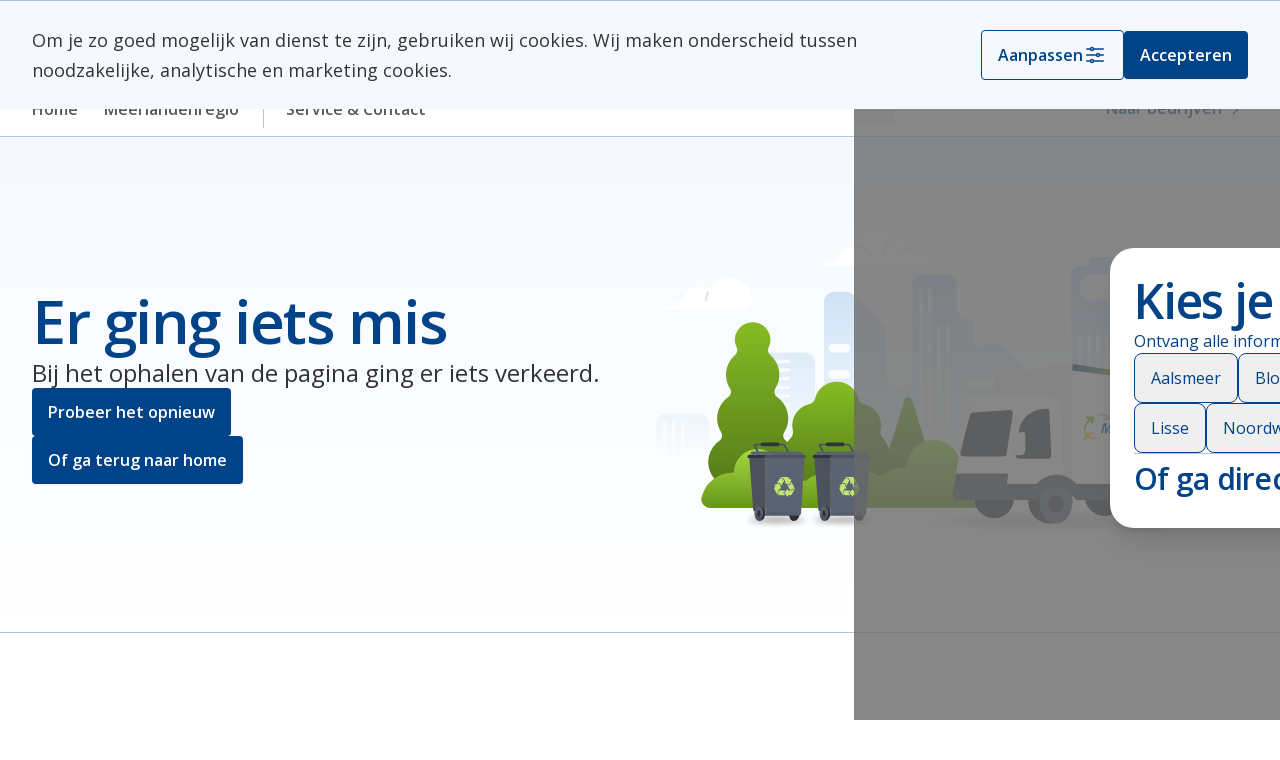

--- FILE ---
content_type: text/html; charset=utf-8
request_url: https://www.meerlanden.nl/mijn-gemeente/kca-wagen
body_size: 16168
content:
<!DOCTYPE html><html lang="nl" class="__variable_2fad4c"><head><meta charSet="utf-8"/><meta name="viewport" content="width=device-width, initial-scale=1"/><link rel="stylesheet" href="/_next/static/css/ce15623f1cfa14e7.css" data-precedence="next"/><link rel="stylesheet" href="/_next/static/css/86a7ce744e84aaaf.css" data-precedence="next"/><link rel="stylesheet" href="/_next/static/css/0c023a0e90ca495a.css" data-precedence="next"/><link rel="preload" as="script" fetchPriority="low" href="/_next/static/chunks/webpack-b1c2a0a27c86256a.js"/><script src="/_next/static/chunks/fd9d1056-8824dcc9c3f9433b.js" async=""></script><script src="/_next/static/chunks/6067-9e18a921fdb1d95e.js" async=""></script><script src="/_next/static/chunks/main-app-e00c9e952abd5626.js" async=""></script><script src="/_next/static/chunks/5878-d77b72ed7d280edf.js" async=""></script><script src="/_next/static/chunks/5363-a52300b4d48be735.js" async=""></script><script src="/_next/static/chunks/2972-f1bcb362d251f8aa.js" async=""></script><script src="/_next/static/chunks/61-62898e736502c8ba.js" async=""></script><script src="/_next/static/chunks/3317-39ba9da4a44c22c0.js" async=""></script><script src="/_next/static/chunks/6898-0b5bd9402946997d.js" async=""></script><script src="/_next/static/chunks/2855-ec0315d78e38cc03.js" async=""></script><script src="/_next/static/chunks/3497-3f29a6d08b0e90ab.js" async=""></script><script src="/_next/static/chunks/9633-466618922f1eda66.js" async=""></script><script src="/_next/static/chunks/4218-49b5b4d2e578e408.js" async=""></script><script src="/_next/static/chunks/app/(website)/layout-4876a050f32b1afc.js" async=""></script><script src="/_next/static/chunks/app/(website)/error-fa30e07d2fa85d65.js" async=""></script><script src="/_next/static/chunks/app/(website)/%5B...slugs%5D/page-5f92af2fe7a20463.js" async=""></script><script src="/_next/static/chunks/app/(website)/page-92c477501c4cc2d3.js" async=""></script><meta name="theme-color" content="#ffffff"/><title>Klein chemisch afval inleveren - Meerlanden - Samen sneller circulair</title><meta name="description" content="Lever klein chemisch afval veilig in via de KCA wagen. Bekijk de route en ophaaltijden bij jou in de buurt."/><link rel="manifest" href="/favicon/site.webmanifest" crossorigin="use-credentials"/><meta name="robots" content="index"/><link rel="canonical" href="https://www.meerlanden.nl/mijn-gemeente/kca-wagen"/><meta property="og:title" content="Klein chemisch afval inleveren"/><meta property="og:description" content="Lever klein chemisch afval veilig in via de KCA wagen. Bekijk de route en ophaaltijden bij jou in de buurt."/><meta name="twitter:card" content="summary_large_image"/><meta name="twitter:title" content="Klein chemisch afval inleveren - Meerlanden - Samen sneller circulair"/><meta name="twitter:description" content="Lever klein chemisch afval veilig in via de KCA wagen. Bekijk de route en ophaaltijden bij jou in de buurt."/><link rel="apple-touch-icon" href="/icon.png" sizes="180x180"/><link rel="icon" href="/favicon/favicon-32x32.png/" sizes="32x32" type="image/png"/><link rel="icon" href="/favicon/favicon-16x16.png/" sizes="16x16" type="image/png"/><link rel="mask-icon" href="/favicon/safari-pinned-tab.svg/" color="#d3d3d3"/><link rel="shortcut icon" href="/favicon/favicon.ico/"/><meta name="next-size-adjust"/><script src="/_next/static/chunks/polyfills-42372ed130431b0a.js" noModule=""></script></head><body class="flex min-h-screen flex-col bg-white text-black"><a href="#maincontent" class="absolute left-0 top-0 h-[1px] w-[1px] overflow-hidden focus:z-[999] focus:absolute focus:h-auto focus:w-auto focus:bg-primary-950 focus:p-4 focus:text-base focus:font-bold focus:text-white">Skip naar inhoud</a><header class="inset-x-0 top-0 z-[50] flex flex-col gap-y-2 border-b border-primary-950/30 bg-white lg:top-[-88px] sticky"><div class="z-1 mx-auto flex gap-x-2 h-18 w-full max-w-screen-xl items-center justify-between px-side py-3 lg:mt-6 lg:h-auto lg:py-0"><a class="focusRing h-12 w-auto lg:h-14 [&amp;&gt;svg]:h-12 [&amp;&gt;svg]:w-[157px] lg:[&amp;&gt;svg]:h-14" href="/"><span class="sr-only">Meerlanden Logo</span><div style="height:56px;transform:none" class="aspect-[3.3] h-full transition-none ease-out max-lg:!h-full lg:transition-all lg:duration-300"><svg xmlns="http://www.w3.org/2000/svg" fill="none" viewBox="0 0 184 56"><path fill="#BDBCBC" d="M50.087 6.654c.517-1.974 1.034-4.12 2.034-6.06L57.491 0c-2.525 4.706-3.8 9.36-2.887 13.929-7.077-.12-12.136 1.543-16.834 3.646l.569-4.361c2.06-.975 5.008-1.845 7.499-2.517-7.999-5.034-16.998-6.956-31.65.258 15.36-10.015 28.685-8.904 35.89-4.3"></path><path fill="#86BC25" d="M9.62 14.23c-2.285.156-4.784.345-6.87.052l.905-4.56c5.05.794 10.42.492 16.35-1.715-2.31 6.284-1.8 10.249-.637 13.757l-5.215.827c-.577-1.517-.758-3.861-.827-5.852C4.646 25.349-.491 33.89 3.948 44.63c-7.697-10.507-2.233-22.626 5.671-30.41"></path><path fill="#FDC41F" d="M7.404 49.346c-.517 1.974-1.034 4.12-2.034 6.06L0 56c2.525-4.706 3.801-9.36 2.888-13.929 7.067.12 12.136-1.543 16.833-3.646l-.569 4.361c-2.06.974-5.008 1.845-7.499 2.517 8 5.034 16.998 6.956 31.65-.258-15.359 10.015-28.676 8.904-35.89 4.3"></path><path fill="#004388" d="m51.561 40.183 3.465-15.549h-.052l-8.49 15.55H43.89l-1.319-15.55h-.06l-3.465 15.55h-3.577l4.275-19.17h5.973l.828 13.619h.051l7.077-13.62h5.8L55.2 40.184H51.56ZM69.119 31.693c.543-2.413-.018-3.542-1.716-3.542-1.5 0-2.887 1.18-3.5 3.792h5.164l.052-.25Zm-5.655 2.448c-.551 2.75.698 3.844 3.008 3.844 1.328 0 2.957-.577 4.146-1.129l-.5 2.776c-1.31.44-3.094.827-4.887.827-4.99.026-6.12-3.353-5.214-7.387.922-4.146 3.852-7.309 7.947-7.309 4.094 0 5.378 3.051 4.482 7.06l-.293 1.318h-8.689ZM83.711 31.693c.535-2.413-.017-3.542-1.715-3.542-1.5 0-2.887 1.18-3.5 3.792h5.164l.06-.25h-.009Zm-5.654 2.448c-.552 2.75.698 3.844 3.008 3.844 1.328 0 2.957-.577 4.146-1.129l-.508 2.776c-1.31.44-3.095.827-4.888.827-4.999.026-6.12-3.353-5.214-7.387.922-4.146 3.853-7.309 7.947-7.309 4.094 0 5.378 3.051 4.482 7.06l-.293 1.318h-8.68ZM97.494 28.978c-1.759 0-3.327 1.483-3.879 3.957l-1.62 7.249h-3.836l2.362-10.576c.344-1.535.534-2.776.655-3.595h3.637c-.034.302-.336 1.897-.43 2.31h.06c.922-1.405 2.275-2.551 4.576-2.551.112 0 .285 0 .423.026l-.742 3.318c-.24-.077-.75-.138-1.206-.138ZM98.51 40.184l4.595-20.6h3.835l-4.594 20.6h-3.835ZM115.336 33.288c-.164-.026-.828-.026-1.147-.026-2.594 0-4.258.991-4.628 2.638-.311 1.37.31 2.085 1.663 2.085 2.25 0 3.491-1.947 3.862-3.594l.241-1.094.009-.01ZM114 40.183c.043-.327.181-1.594.258-1.922h-.026c-1.387 1.319-2.801 2.198-4.783 2.198-2.569 0-4.06-1.594-3.448-4.31.664-2.965 3.267-4.81 8.395-4.81h1.388l.121-.55c.293-1.32-.069-2.526-2.345-2.526-1.56 0-3.224.629-4.379 1.396l.44-2.853c1.345-.603 3.146-1.043 5.103-1.043 5.051 0 5.128 2.853 4.645 5.025l-1.499 6.732c-.224.991-.388 1.974-.448 2.663H114ZM128.825 40.184l1.965-8.818c.397-1.784-.077-2.612-1.353-2.612-1.586 0-2.767 1.293-3.215 3.293l-1.819 8.128h-3.835l2.499-11.205c.233-1.043.388-2.147.517-2.965h3.638c-.035.301-.328 1.835-.414 2.25h.06c.811-1.182 2.233-2.5 4.543-2.5 2.568 0 4.12 1.43 3.43 4.533l-2.206 9.887h-3.81v.009ZM144.521 28.375c-1.87 0-3.008 1.732-3.663 4.672-.655 2.939-.293 4.671 1.586 4.671 1.758 0 3.008-1.732 3.663-4.672.655-2.939.181-4.671-1.577-4.671m.275 11.808c.061-.379.285-1.784.371-2.198h-.06c-1.207 1.543-2.647 2.414-4.465 2.414-3.517 0-4.724-2.879-3.698-7.473.914-4.094 3.413-7.171 6.818-7.171 1.845 0 2.784.69 3.448 2.25h.06c.043-.302.448-2.276.578-2.828l1.249-5.602h3.81l-4.025 18.048c-.19.854-.293 1.707-.457 2.552h-3.637l.008.008ZM161.777 31.693c.534-2.413-.017-3.542-1.715-3.542-1.5 0-2.888 1.18-3.5 3.792h5.163l.061-.25h-.009Zm-5.654 2.448c-.552 2.75.698 3.844 3.008 3.844 1.327 0 2.956-.577 4.146-1.129l-.509 2.776c-1.31.44-3.094.827-4.887.827-4.991.026-6.12-3.353-5.215-7.387.923-4.146 3.853-7.309 7.947-7.309 4.095 0 5.379 3.051 4.482 7.06l-.293 1.318h-8.679ZM174.62 40.184l1.965-8.818c.396-1.784-.078-2.612-1.353-2.612-1.586 0-2.767 1.293-3.215 3.293l-1.819 8.128h-3.836l2.5-11.205c.233-1.043.388-2.147.517-2.965h3.637c-.034.301-.327 1.835-.413 2.25h.06c.81-1.182 2.232-2.5 4.542-2.5 2.569 0 4.121 1.43 3.431 4.533l-2.207 9.887h-3.809v.009Z"></path></svg></div></a><div class="flex items-center min-w-0"><div class="hidden gap-x-2.5 lg:flex"><form class="relative"><label class="flex flex-col gap-y-1.5 "><div><input class="soniqInput" type="text" placeholder="Zoeken" aria-label="Zoeken" value=""/></div></label><button class="absolute inset-0 left-auto flex h-full w-10 items-center justify-center" type="submit"><svg aria-hidden="true" xmlns="http://www.w3.org/2000/svg" fill="none" viewBox="0 0 24 24" class="h-5 w-5 text-gray-950"><path stroke="currentColor" stroke-linecap="round" stroke-width="1.5" d="m21 21-3.636-3.636m0 0A9 9 0 1 0 4.636 4.636a9 9 0 0 0 12.728 12.728Z"></path></svg><span class="sr-only">Zoeken</span></button></form><button type="button" class="btn focusRing text-white bg-primary-950 shadow-sm group-hover/button:bg-primary-900 hover:bg-primary-900 group-focus/button:bg-primary-900 focus:bg-primary-900 disabled:bg-slate-50 disabled:text-slate-300 flex-row-reverse undefined"><span>Kies je gemeente</span><svg aria-hidden="true" xmlns="http://www.w3.org/2000/svg" fill="none" viewBox="0 0 24 24" class="h-5 w-5"><path stroke="currentColor" stroke-width="1.5" d="M3 10.5C3 5.5 7 2 12 2s9 3.5 9 8.5c0 7.852-7 11.5-9 11.5s-9-3.648-9-11.5Z"></path><path stroke="currentColor" stroke-width="1.5" d="M15 11a3 3 0 1 1-6 0 3 3 0 0 1 6 0Z"></path></svg></button></div><div class="flex gap-x-2 lg:hidden min-w-0"><button type="button" class="flex items-center justify-center gap-2 rounded-full bg-primary-950 p-3 text-white min-w-0 overflow-hidden"><span class="sr-only">Kies je gemeente</span><svg aria-hidden="true" xmlns="http://www.w3.org/2000/svg" fill="none" viewBox="0 0 24 24" class="h-6 w-6 shrink-0"><path stroke="currentColor" stroke-width="1.5" d="M3 10.5C3 5.5 7 2 12 2s9 3.5 9 8.5c0 7.852-7 11.5-9 11.5s-9-3.648-9-11.5Z"></path><path stroke="currentColor" stroke-width="1.5" d="M15 11a3 3 0 1 1-6 0 3 3 0 0 1 6 0Z"></path></svg></button><button type="button" class="shrink-0 inline-flex items-center justify-center rounded-full bg-gray-100 p-3 text-gray-950"><span class="sr-only">Open<!-- --> menu</span><svg xmlns="http://www.w3.org/2000/svg" fill="none" viewBox="0 0 24 24" stroke-width="1.5" stroke="currentColor" aria-hidden="true" data-slot="icon" class="h-6 w-6"><path stroke-linecap="round" stroke-linejoin="round" d="M3.75 6.75h16.5M3.75 12h16.5m-16.5 5.25h16.5"></path></svg></button></div></div></div><nav class="mx-auto hidden h-14 w-full max-w-screen-xl items-center justify-between gap-6 px-side lg:flex" aria-label="Global"><ul style="padding-left:0px" class="-mb-[2px] flex h-full transition-none lg:flex-1 lg:transition-all lg:duration-500 lg:ease-out"><li class="relative flex flex-wrap items-center lg:pr-2.5 lg:first:-ml-2.5   navListItem"><a class="navBaseItem" href="/">Home</a></li><li class="relative flex flex-wrap items-center lg:pr-2.5 lg:first:-ml-2.5   navListItem"><a class="navBaseItem" href="/meerlandenregio">Meerlandenregio</a></li><div class="ml-2 mr-3 flex items-center"><div class="h-[calc(100%_-_18px)] border-r border-primary-950/30"></div></div><li class="relative flex flex-wrap items-center lg:pr-2.5 lg:first:-ml-2.5   navListItem"><a class="navBaseItem" href="/contact">Service &amp; Contact</a></li></ul><div class="hidden lg:flex lg:justify-end"><a class="navBaseItem flex items-center gap-x-2 text-primary-950 hover:text-primary-900 focus:text-primary-900" href="https://www.meerlandenvoorbedrijven.nl">Naar bedrijven<svg aria-hidden="true" xmlns="http://www.w3.org/2000/svg" fill="none" viewBox="0 0 20 21" class="h-5 w-5"><path stroke="currentColor" stroke-linecap="round" stroke-linejoin="round" stroke-width="1.5" d="M2.5 10.536h15m0 0-5.833-5.833m5.833 5.833-5.833 5.833"></path></svg></a></div></nav></header><div class="fixed top-28 lg:absolute"></div><noscript><iframe height="0" src="https://www.googletagmanager.com/ns.html?id=GT-KVFLMLMZ" style="display:none;visibility:hidden" title="GTM" width="0"></iframe></noscript><main id="maincontent" class="flex flex-1 flex-col"><section class="z-0 relative flex flex-col items-center gap-y-5 md:gap-y-6 text-center text-gray-950 bg-secondary-50 pb-5 pt-5 sm:pb-10 md:pb-24 md:pt-12"><div class="mx-auto w-full px-side max-w-screen-xl"><nav aria-label="breadcrumbs"><ol class="flex flex-nowrap gap-x-2 gap-y-2 text-left text-sm sm:text-base [&amp;&gt;*:not(:nth-last-of-type(2))]:hidden sm:[&amp;&gt;*:not(:nth-last-of-type(2))]:flex [&amp;&gt;*:nth-last-of-type(2)_svg]:scale-x-[-1] sm:[&amp;&gt;*:nth-last-of-type(2)_svg]:scale-x-[1] text-secondary-900"><li class="mr-1 flex items-center"><a aria-label="Home" class="focusRing text-current" title="Naar de homepage" href="/"><div class="flex h-[2rem] w-[2rem] align-middle"><svg aria-hidden="true" xmlns="http://www.w3.org/2000/svg" fill="none" viewBox="0 0 24 24"><path stroke="currentColor" stroke-linecap="round" stroke-linejoin="round" stroke-width="1.5" d="m2.5 9.5 1.471 7.355c.367 1.833.55 2.75 1.028 3.435a4 4 0 0 0 1.678 1.375c.766.335 1.7.335 3.57.335h3.506c1.87 0 2.804 0 3.57-.335A4 4 0 0 0 19 20.29c.478-.686.661-1.602 1.028-3.435L21.5 9.5M1 11l6.475-6.475C9.059 2.941 9.85 2.15 10.764 1.853a4 4 0 0 1 2.472 0c.913.296 1.705 1.088 3.29 2.672L23 11m-8 1a3 3 0 1 1-6 0 3 3 0 0 1 6 0Z"></path></svg></div><span class="sr-only">Homepage</span></a></li><li class="flex gap-x-2"><div class="flex h-full w-4 flex-keep-size align-middle text-secondary-600" aria-hidden="true"><svg xmlns="http://www.w3.org/2000/svg" fill="none" viewBox="0 0 24 24" stroke-width="1.5" stroke="currentColor" aria-hidden="true" data-slot="icon" class="stroke-current stroke-2"><path stroke-linecap="round" stroke-linejoin="round" d="m8.25 4.5 7.5 7.5-7.5 7.5"></path></svg></div><a class="focusRing line-clamp-1 rounded-xl px-2 py-1 text-current transition-colors hover:bg-secondary-200 hover:text-secondary-950" title="Ga naar Mijn gemeente" href="/mijn-gemeente">Mijn gemeente</a></li><li class="flex gap-x-2"><div class="flex h-full w-4 flex-keep-size align-middle text-secondary-600" aria-hidden="true"><svg xmlns="http://www.w3.org/2000/svg" fill="none" viewBox="0 0 24 24" stroke-width="1.5" stroke="currentColor" aria-hidden="true" data-slot="icon" class="stroke-current stroke-2"><path stroke-linecap="round" stroke-linejoin="round" d="m8.25 4.5 7.5 7.5-7.5 7.5"></path></svg></div><strong class="line-clamp-1 rounded-xl px-2 py-1 bg-secondary-200 text-secondary-950">Kca wagen</strong></li></ol></nav></div><div class="mx-auto w-full px-side max-w-screen-xl"><div class="grid grid-cols-1 items-start gap-y-5 sm:gap-y-16 lg:grid-cols-2 lg:items-center lg:gap-x-8"><div class="relative flex flex-col items-start gap-y-4 sm:gap-y-6 lg:text-left md:py-6"><div class="relative z-1 flex flex-col items-start gap-y-4 text-left"><h1 class="text-6xl font-bold text-primary-950">KCA-wagen</h1><p class="text-2xl leading-normal sm:leading-snug" role="heading" aria-level="2">In sommige gemeenten rijden we met de KCA-wagen rond. Hier kun je klein chemisch afval apart inleveren, zoals batterijen, verf of schoonmaakmiddelen. Je mag ook kleine elektrische apparaten inleveren, die niet groter zijn dan een strijkijzer.</p></div></div><div class="relative flex items-center justify-center"><div class="relative flex items-center justify-center overflow-hidden w-full rounded-2xl bg-gray-200 aspect-[6/4]"><style>.source-set-:S1: { @media (min-width: 1px) { aspect-ratio: 1.5; } }</style><picture class="relative block w-full overflow-hidden  h-full source-set-:S1:"><source srcSet="https://cdn.sanity.io/images/p91keg3s/production/8ebd58eb0010dbe33779270f7823c81a70700827-4000x2250.jpg?w=1400&amp;h=933&amp;fit=crop&amp;crop=entropy&amp;auto=format&amp;dpr=2 1400w" sizes="(min-width: 1300px) 1400px" media="(min-width: 1300px) and (-webkit-min-device-pixel-ratio: 1.25), (min-width: 1300px) and (min-resolution: 120dpi)"/><source srcSet="https://cdn.sanity.io/images/p91keg3s/production/8ebd58eb0010dbe33779270f7823c81a70700827-4000x2250.jpg?w=1400&amp;h=933&amp;fit=crop&amp;crop=entropy&amp;auto=format 1400w" sizes="(min-width: 1300px) 1400px" media="(min-width: 1300px)"/><source srcSet="https://cdn.sanity.io/images/p91keg3s/production/8ebd58eb0010dbe33779270f7823c81a70700827-4000x2250.jpg?w=1300&amp;h=867&amp;fit=crop&amp;crop=entropy&amp;auto=format&amp;dpr=2 1300w" sizes="(min-width: 1200px) 1300px" media="(min-width: 1200px) and (-webkit-min-device-pixel-ratio: 1.25), (min-width: 1200px) and (min-resolution: 120dpi)"/><source srcSet="https://cdn.sanity.io/images/p91keg3s/production/8ebd58eb0010dbe33779270f7823c81a70700827-4000x2250.jpg?w=1300&amp;h=867&amp;fit=crop&amp;crop=entropy&amp;auto=format 1300w" sizes="(min-width: 1200px) 1300px" media="(min-width: 1200px)"/><source srcSet="https://cdn.sanity.io/images/p91keg3s/production/8ebd58eb0010dbe33779270f7823c81a70700827-4000x2250.jpg?w=1200&amp;h=800&amp;fit=crop&amp;crop=entropy&amp;auto=format&amp;dpr=2 1200w" sizes="(min-width: 1100px) 1200px" media="(min-width: 1100px) and (-webkit-min-device-pixel-ratio: 1.25), (min-width: 1100px) and (min-resolution: 120dpi)"/><source srcSet="https://cdn.sanity.io/images/p91keg3s/production/8ebd58eb0010dbe33779270f7823c81a70700827-4000x2250.jpg?w=1200&amp;h=800&amp;fit=crop&amp;crop=entropy&amp;auto=format 1200w" sizes="(min-width: 1100px) 1200px" media="(min-width: 1100px)"/><source srcSet="https://cdn.sanity.io/images/p91keg3s/production/8ebd58eb0010dbe33779270f7823c81a70700827-4000x2250.jpg?w=1100&amp;h=733&amp;fit=crop&amp;crop=entropy&amp;auto=format&amp;dpr=2 1100w" sizes="(min-width: 1000px) 1100px" media="(min-width: 1000px) and (-webkit-min-device-pixel-ratio: 1.25), (min-width: 1000px) and (min-resolution: 120dpi)"/><source srcSet="https://cdn.sanity.io/images/p91keg3s/production/8ebd58eb0010dbe33779270f7823c81a70700827-4000x2250.jpg?w=1100&amp;h=733&amp;fit=crop&amp;crop=entropy&amp;auto=format 1100w" sizes="(min-width: 1000px) 1100px" media="(min-width: 1000px)"/><source srcSet="https://cdn.sanity.io/images/p91keg3s/production/8ebd58eb0010dbe33779270f7823c81a70700827-4000x2250.jpg?w=1000&amp;h=667&amp;fit=crop&amp;crop=entropy&amp;auto=format&amp;dpr=2 1000w" sizes="(min-width: 900px) 1000px" media="(min-width: 900px) and (-webkit-min-device-pixel-ratio: 1.25), (min-width: 900px) and (min-resolution: 120dpi)"/><source srcSet="https://cdn.sanity.io/images/p91keg3s/production/8ebd58eb0010dbe33779270f7823c81a70700827-4000x2250.jpg?w=1000&amp;h=667&amp;fit=crop&amp;crop=entropy&amp;auto=format 1000w" sizes="(min-width: 900px) 1000px" media="(min-width: 900px)"/><source srcSet="https://cdn.sanity.io/images/p91keg3s/production/8ebd58eb0010dbe33779270f7823c81a70700827-4000x2250.jpg?w=900&amp;h=600&amp;fit=crop&amp;crop=entropy&amp;auto=format&amp;dpr=2 900w" sizes="(min-width: 800px) 900px" media="(min-width: 800px) and (-webkit-min-device-pixel-ratio: 1.25), (min-width: 800px) and (min-resolution: 120dpi)"/><source srcSet="https://cdn.sanity.io/images/p91keg3s/production/8ebd58eb0010dbe33779270f7823c81a70700827-4000x2250.jpg?w=900&amp;h=600&amp;fit=crop&amp;crop=entropy&amp;auto=format 900w" sizes="(min-width: 800px) 900px" media="(min-width: 800px)"/><source srcSet="https://cdn.sanity.io/images/p91keg3s/production/8ebd58eb0010dbe33779270f7823c81a70700827-4000x2250.jpg?w=800&amp;h=533&amp;fit=crop&amp;crop=entropy&amp;auto=format&amp;dpr=2 800w" sizes="(min-width: 768px) 800px" media="(min-width: 768px) and (-webkit-min-device-pixel-ratio: 1.25), (min-width: 768px) and (min-resolution: 120dpi)"/><source srcSet="https://cdn.sanity.io/images/p91keg3s/production/8ebd58eb0010dbe33779270f7823c81a70700827-4000x2250.jpg?w=800&amp;h=533&amp;fit=crop&amp;crop=entropy&amp;auto=format 800w" sizes="(min-width: 768px) 800px" media="(min-width: 768px)"/><source srcSet="https://cdn.sanity.io/images/p91keg3s/production/8ebd58eb0010dbe33779270f7823c81a70700827-4000x2250.jpg?w=768&amp;h=512&amp;fit=crop&amp;crop=entropy&amp;auto=format&amp;dpr=2 768w" sizes="(min-width: 700px) 768px" media="(min-width: 700px) and (-webkit-min-device-pixel-ratio: 1.25), (min-width: 700px) and (min-resolution: 120dpi)"/><source srcSet="https://cdn.sanity.io/images/p91keg3s/production/8ebd58eb0010dbe33779270f7823c81a70700827-4000x2250.jpg?w=768&amp;h=512&amp;fit=crop&amp;crop=entropy&amp;auto=format 768w" sizes="(min-width: 700px) 768px" media="(min-width: 700px)"/><source srcSet="https://cdn.sanity.io/images/p91keg3s/production/8ebd58eb0010dbe33779270f7823c81a70700827-4000x2250.jpg?w=700&amp;h=467&amp;fit=crop&amp;crop=entropy&amp;auto=format&amp;dpr=2 700w" sizes="(min-width: 600px) 700px" media="(min-width: 600px) and (-webkit-min-device-pixel-ratio: 1.25), (min-width: 600px) and (min-resolution: 120dpi)"/><source srcSet="https://cdn.sanity.io/images/p91keg3s/production/8ebd58eb0010dbe33779270f7823c81a70700827-4000x2250.jpg?w=700&amp;h=467&amp;fit=crop&amp;crop=entropy&amp;auto=format 700w" sizes="(min-width: 600px) 700px" media="(min-width: 600px)"/><source srcSet="https://cdn.sanity.io/images/p91keg3s/production/8ebd58eb0010dbe33779270f7823c81a70700827-4000x2250.jpg?w=600&amp;h=400&amp;fit=crop&amp;crop=entropy&amp;auto=format&amp;dpr=2 600w" sizes="(min-width: 500px) 600px" media="(min-width: 500px) and (-webkit-min-device-pixel-ratio: 1.25), (min-width: 500px) and (min-resolution: 120dpi)"/><source srcSet="https://cdn.sanity.io/images/p91keg3s/production/8ebd58eb0010dbe33779270f7823c81a70700827-4000x2250.jpg?w=600&amp;h=400&amp;fit=crop&amp;crop=entropy&amp;auto=format 600w" sizes="(min-width: 500px) 600px" media="(min-width: 500px)"/><source srcSet="https://cdn.sanity.io/images/p91keg3s/production/8ebd58eb0010dbe33779270f7823c81a70700827-4000x2250.jpg?w=500&amp;h=333&amp;fit=crop&amp;crop=entropy&amp;auto=format&amp;dpr=2 500w" sizes="(min-width: 400px) 500px" media="(min-width: 400px) and (-webkit-min-device-pixel-ratio: 1.25), (min-width: 400px) and (min-resolution: 120dpi)"/><source srcSet="https://cdn.sanity.io/images/p91keg3s/production/8ebd58eb0010dbe33779270f7823c81a70700827-4000x2250.jpg?w=500&amp;h=333&amp;fit=crop&amp;crop=entropy&amp;auto=format 500w" sizes="(min-width: 400px) 500px" media="(min-width: 400px)"/><source srcSet="https://cdn.sanity.io/images/p91keg3s/production/8ebd58eb0010dbe33779270f7823c81a70700827-4000x2250.jpg?w=400&amp;h=267&amp;fit=crop&amp;crop=entropy&amp;auto=format&amp;dpr=2 400w" sizes="(min-width: 300px) 400px" media="(min-width: 300px) and (-webkit-min-device-pixel-ratio: 1.25), (min-width: 300px) and (min-resolution: 120dpi)"/><source srcSet="https://cdn.sanity.io/images/p91keg3s/production/8ebd58eb0010dbe33779270f7823c81a70700827-4000x2250.jpg?w=400&amp;h=267&amp;fit=crop&amp;crop=entropy&amp;auto=format 400w" sizes="(min-width: 300px) 400px" media="(min-width: 300px)"/><source srcSet="https://cdn.sanity.io/images/p91keg3s/production/8ebd58eb0010dbe33779270f7823c81a70700827-4000x2250.jpg?w=300&amp;h=200&amp;fit=crop&amp;crop=entropy&amp;auto=format&amp;dpr=2 300w" sizes="(min-width: 1px) 300px" media="(min-width: 1px) and (-webkit-min-device-pixel-ratio: 1.25), (min-width: 1px) and (min-resolution: 120dpi)"/><source srcSet="https://cdn.sanity.io/images/p91keg3s/production/8ebd58eb0010dbe33779270f7823c81a70700827-4000x2250.jpg?w=300&amp;h=200&amp;fit=crop&amp;crop=entropy&amp;auto=format 300w" sizes="(min-width: 1px) 300px" media="(min-width: 1px)"/><img class="relative block w-full object-cover h-full" alt="" loading="eager"/></picture></div></div></div></div></section><div class="flex flex-col"><section class="w-full py-10 md:py-24"><div class="mx-auto w-full px-side max-w-screen-xl"><div class="flex w-full flex-col gap-y-6 items-start"><div class="flex flex-col gap-y-4 text-left"><h2 class="text-5xl">Misschien zocht je naar:</h2></div></div></div></section></div></main><footer class="w-full"><div class="border-t border-solid border-primary-950/30 pb-8 pt-16 lg:py-24"><div class="mx-auto max-w-screen-xl px-side"><div class="flex flex-col gap-2 sm:gap-4 lg:grid lg:grid-cols-5"><a class="focusRing mb-6 h-fit w-[180px] max-w-full lg:mb-0 [&amp;&gt;svg]:w-full" href="/"><span class="sr-only">Meerlanden Logo</span><svg xmlns="http://www.w3.org/2000/svg" fill="none" viewBox="0 0 184 56"><path fill="#BDBCBC" d="M50.087 6.654c.517-1.974 1.034-4.12 2.034-6.06L57.491 0c-2.525 4.706-3.8 9.36-2.887 13.929-7.077-.12-12.136 1.543-16.834 3.646l.569-4.361c2.06-.975 5.008-1.845 7.499-2.517-7.999-5.034-16.998-6.956-31.65.258 15.36-10.015 28.685-8.904 35.89-4.3"></path><path fill="#86BC25" d="M9.62 14.23c-2.285.156-4.784.345-6.87.052l.905-4.56c5.05.794 10.42.492 16.35-1.715-2.31 6.284-1.8 10.249-.637 13.757l-5.215.827c-.577-1.517-.758-3.861-.827-5.852C4.646 25.349-.491 33.89 3.948 44.63c-7.697-10.507-2.233-22.626 5.671-30.41"></path><path fill="#FDC41F" d="M7.404 49.346c-.517 1.974-1.034 4.12-2.034 6.06L0 56c2.525-4.706 3.801-9.36 2.888-13.929 7.067.12 12.136-1.543 16.833-3.646l-.569 4.361c-2.06.974-5.008 1.845-7.499 2.517 8 5.034 16.998 6.956 31.65-.258-15.359 10.015-28.676 8.904-35.89 4.3"></path><path fill="#004388" d="m51.561 40.183 3.465-15.549h-.052l-8.49 15.55H43.89l-1.319-15.55h-.06l-3.465 15.55h-3.577l4.275-19.17h5.973l.828 13.619h.051l7.077-13.62h5.8L55.2 40.184H51.56ZM69.119 31.693c.543-2.413-.018-3.542-1.716-3.542-1.5 0-2.887 1.18-3.5 3.792h5.164l.052-.25Zm-5.655 2.448c-.551 2.75.698 3.844 3.008 3.844 1.328 0 2.957-.577 4.146-1.129l-.5 2.776c-1.31.44-3.094.827-4.887.827-4.99.026-6.12-3.353-5.214-7.387.922-4.146 3.852-7.309 7.947-7.309 4.094 0 5.378 3.051 4.482 7.06l-.293 1.318h-8.689ZM83.711 31.693c.535-2.413-.017-3.542-1.715-3.542-1.5 0-2.887 1.18-3.5 3.792h5.164l.06-.25h-.009Zm-5.654 2.448c-.552 2.75.698 3.844 3.008 3.844 1.328 0 2.957-.577 4.146-1.129l-.508 2.776c-1.31.44-3.095.827-4.888.827-4.999.026-6.12-3.353-5.214-7.387.922-4.146 3.853-7.309 7.947-7.309 4.094 0 5.378 3.051 4.482 7.06l-.293 1.318h-8.68ZM97.494 28.978c-1.759 0-3.327 1.483-3.879 3.957l-1.62 7.249h-3.836l2.362-10.576c.344-1.535.534-2.776.655-3.595h3.637c-.034.302-.336 1.897-.43 2.31h.06c.922-1.405 2.275-2.551 4.576-2.551.112 0 .285 0 .423.026l-.742 3.318c-.24-.077-.75-.138-1.206-.138ZM98.51 40.184l4.595-20.6h3.835l-4.594 20.6h-3.835ZM115.336 33.288c-.164-.026-.828-.026-1.147-.026-2.594 0-4.258.991-4.628 2.638-.311 1.37.31 2.085 1.663 2.085 2.25 0 3.491-1.947 3.862-3.594l.241-1.094.009-.01ZM114 40.183c.043-.327.181-1.594.258-1.922h-.026c-1.387 1.319-2.801 2.198-4.783 2.198-2.569 0-4.06-1.594-3.448-4.31.664-2.965 3.267-4.81 8.395-4.81h1.388l.121-.55c.293-1.32-.069-2.526-2.345-2.526-1.56 0-3.224.629-4.379 1.396l.44-2.853c1.345-.603 3.146-1.043 5.103-1.043 5.051 0 5.128 2.853 4.645 5.025l-1.499 6.732c-.224.991-.388 1.974-.448 2.663H114ZM128.825 40.184l1.965-8.818c.397-1.784-.077-2.612-1.353-2.612-1.586 0-2.767 1.293-3.215 3.293l-1.819 8.128h-3.835l2.499-11.205c.233-1.043.388-2.147.517-2.965h3.638c-.035.301-.328 1.835-.414 2.25h.06c.811-1.182 2.233-2.5 4.543-2.5 2.568 0 4.12 1.43 3.43 4.533l-2.206 9.887h-3.81v.009ZM144.521 28.375c-1.87 0-3.008 1.732-3.663 4.672-.655 2.939-.293 4.671 1.586 4.671 1.758 0 3.008-1.732 3.663-4.672.655-2.939.181-4.671-1.577-4.671m.275 11.808c.061-.379.285-1.784.371-2.198h-.06c-1.207 1.543-2.647 2.414-4.465 2.414-3.517 0-4.724-2.879-3.698-7.473.914-4.094 3.413-7.171 6.818-7.171 1.845 0 2.784.69 3.448 2.25h.06c.043-.302.448-2.276.578-2.828l1.249-5.602h3.81l-4.025 18.048c-.19.854-.293 1.707-.457 2.552h-3.637l.008.008ZM161.777 31.693c.534-2.413-.017-3.542-1.715-3.542-1.5 0-2.888 1.18-3.5 3.792h5.163l.061-.25h-.009Zm-5.654 2.448c-.552 2.75.698 3.844 3.008 3.844 1.327 0 2.956-.577 4.146-1.129l-.509 2.776c-1.31.44-3.094.827-4.887.827-4.991.026-6.12-3.353-5.215-7.387.923-4.146 3.853-7.309 7.947-7.309 4.095 0 5.379 3.051 4.482 7.06l-.293 1.318h-8.679ZM174.62 40.184l1.965-8.818c.396-1.784-.078-2.612-1.353-2.612-1.586 0-2.767 1.293-3.215 3.293l-1.819 8.128h-3.836l2.5-11.205c.233-1.043.388-2.147.517-2.965h3.637c-.034.301-.327 1.835-.413 2.25h.06c.81-1.182 2.232-2.5 4.542-2.5 2.569 0 4.121 1.43 3.431 4.533l-2.207 9.887h-3.809v.009Z"></path></svg></a><section><div class="hidden lg:block"><h2 class="mb-3 mt-4 text-base font-bold leading-normal text-black">Direct naar</h2><ul class="flex flex-col gap-3"><li><a class="focusRing text-base font-regular leading-normal text-black transition-colors hover:text-primary-600" href="/afvalkalender">Afvalkalender</a></li><li><a class="focusRing text-base font-regular leading-normal text-black transition-colors hover:text-primary-600" href="/milieustraten">Milieustraat</a></li><li><a class="focusRing text-base font-regular leading-normal text-black transition-colors hover:text-primary-600" href="/milieupas">Milieupas</a></li><li><a class="focusRing text-base font-regular leading-normal text-black transition-colors hover:text-primary-600" href="/scheidingswijzer">Scheidingswijzer</a></li><li><a class="focusRing text-base font-regular leading-normal text-black transition-colors hover:text-primary-600" href="/contact">Service &amp; contact</a></li></ul></div><div class="block lg:hidden"><div class="rounded-lg border border-primary-950/30 shadow-sm"><h3 class="flex"><button type="button" id="accordion-99348e28c253-id" aria-expanded="false" aria-controls="accordion-99348e28c253-content" class="flex flex-1 items-center justify-between gap-2 p-4 text-left font-regular leading-[1.333] outline-0 focus:ring-0 sm:gap-6 hover:sm:bg-gray-900/5 focus:sm:ring-4 focus:sm:ring-slate-200"><span class="text-lg font-bold text-gray-950">Direct naar</span><div class="flex h-6 w-6 items-center justify-center text-gray-500"><svg xmlns="http://www.w3.org/2000/svg" viewBox="0 0 20 20" fill="currentColor" aria-hidden="true" data-slot="icon" width="24" height="24"><path d="M10.75 4.75a.75.75 0 0 0-1.5 0v4.5h-4.5a.75.75 0 0 0 0 1.5h4.5v4.5a.75.75 0 0 0 1.5 0v-4.5h4.5a.75.75 0 0 0 0-1.5h-4.5v-4.5Z"></path></svg></div></button></h3><div class="p-4 hidden" id="accordion-99348e28c253-content" role="region" hidden="" aria-labelledby="accordion-99348e28c253-id"><ul class="flex flex-col gap-3"><li><a class="focusRing text-base font-regular leading-normal text-black transition-colors hover:text-primary-600" href="/afvalkalender">Afvalkalender</a></li><li><a class="focusRing text-base font-regular leading-normal text-black transition-colors hover:text-primary-600" href="/milieustraten">Milieustraat</a></li><li><a class="focusRing text-base font-regular leading-normal text-black transition-colors hover:text-primary-600" href="/milieupas">Milieupas</a></li><li><a class="focusRing text-base font-regular leading-normal text-black transition-colors hover:text-primary-600" href="/scheidingswijzer">Scheidingswijzer</a></li><li><a class="focusRing text-base font-regular leading-normal text-black transition-colors hover:text-primary-600" href="/contact">Service &amp; contact</a></li></ul></div></div></div></section><section><div class="hidden lg:block"><h2 class="mb-3 mt-4 text-base font-bold leading-normal text-black">Ook interessant</h2><ul class="flex flex-col gap-3"><li><a class="focusRing text-base font-regular leading-normal text-black transition-colors hover:text-primary-600" href="/app">Meerlandenapp</a></li><li><a class="focusRing text-base font-regular leading-normal text-black transition-colors hover:text-primary-600" href="/meerwinkel">Kringloopwinkel Meerwinkel</a></li><li><a class="focusRing text-base font-regular leading-normal text-black transition-colors hover:text-primary-600" href="/over-meerlanden/meerlandenfonds">Meerlandenfonds</a></li><li><a class="focusRing text-base font-regular leading-normal text-black transition-colors hover:text-primary-600" href="/evenementen">Evenementen</a></li><li><a class="focusRing text-base font-regular leading-normal text-black transition-colors hover:text-primary-600" target="blank" href="/nieuws">Nieuws</a></li></ul></div><div class="block lg:hidden"><div class="rounded-lg border border-primary-950/30 shadow-sm"><h3 class="flex"><button type="button" id="accordion-9182e30d6e24-id" aria-expanded="false" aria-controls="accordion-9182e30d6e24-content" class="flex flex-1 items-center justify-between gap-2 p-4 text-left font-regular leading-[1.333] outline-0 focus:ring-0 sm:gap-6 hover:sm:bg-gray-900/5 focus:sm:ring-4 focus:sm:ring-slate-200"><span class="text-lg font-bold text-gray-950">Ook interessant</span><div class="flex h-6 w-6 items-center justify-center text-gray-500"><svg xmlns="http://www.w3.org/2000/svg" viewBox="0 0 20 20" fill="currentColor" aria-hidden="true" data-slot="icon" width="24" height="24"><path d="M10.75 4.75a.75.75 0 0 0-1.5 0v4.5h-4.5a.75.75 0 0 0 0 1.5h4.5v4.5a.75.75 0 0 0 1.5 0v-4.5h4.5a.75.75 0 0 0 0-1.5h-4.5v-4.5Z"></path></svg></div></button></h3><div class="p-4 hidden" id="accordion-9182e30d6e24-content" role="region" hidden="" aria-labelledby="accordion-9182e30d6e24-id"><ul class="flex flex-col gap-3"><li><a class="focusRing text-base font-regular leading-normal text-black transition-colors hover:text-primary-600" href="/app">Meerlandenapp</a></li><li><a class="focusRing text-base font-regular leading-normal text-black transition-colors hover:text-primary-600" href="/meerwinkel">Kringloopwinkel Meerwinkel</a></li><li><a class="focusRing text-base font-regular leading-normal text-black transition-colors hover:text-primary-600" href="/over-meerlanden/meerlandenfonds">Meerlandenfonds</a></li><li><a class="focusRing text-base font-regular leading-normal text-black transition-colors hover:text-primary-600" href="/evenementen">Evenementen</a></li><li><a class="focusRing text-base font-regular leading-normal text-black transition-colors hover:text-primary-600" target="blank" href="/nieuws">Nieuws</a></li></ul></div></div></div></section><section><div class="hidden lg:block"><h2 class="mb-3 mt-4 text-base font-bold leading-normal text-black">Meerlandenregio</h2><ul class="flex flex-col gap-3"><li><a class="focusRing text-base font-regular leading-normal text-black transition-colors hover:text-primary-600" href="https://www.meerlanden.nl/meerlandenregio/luierrecyclingsfabriek">Luierfabriek: Word partner!</a></li><li><a class="focusRing text-base font-regular leading-normal text-black transition-colors hover:text-primary-600" href="https://www.meerlanden.nl/meerlandenregio/groene-energiefabriek">Groene Energiefabriek</a></li><li><a class="focusRing text-base font-regular leading-normal text-black transition-colors hover:text-primary-600" href="https://www.meerlanden.nl/meerlandenregio/biodiversiteit-verhogen">Biodiversiteit</a></li><li><a class="focusRing text-base font-regular leading-normal text-black transition-colors hover:text-primary-600" href="https://www.meerlanden.nl/meerlandenregio/rscschiphol">RSC Schiphol</a></li><li><a class="focusRing text-base font-regular leading-normal text-black transition-colors hover:text-primary-600" href="https://www.meerlanden.nl/meerlandenregio/grondstoffenhallen">Grondstofhallen</a></li></ul></div><div class="block lg:hidden"><div class="rounded-lg border border-primary-950/30 shadow-sm"><h3 class="flex"><button type="button" id="accordion-e8e66bf5613a-id" aria-expanded="false" aria-controls="accordion-e8e66bf5613a-content" class="flex flex-1 items-center justify-between gap-2 p-4 text-left font-regular leading-[1.333] outline-0 focus:ring-0 sm:gap-6 hover:sm:bg-gray-900/5 focus:sm:ring-4 focus:sm:ring-slate-200"><span class="text-lg font-bold text-gray-950">Meerlandenregio</span><div class="flex h-6 w-6 items-center justify-center text-gray-500"><svg xmlns="http://www.w3.org/2000/svg" viewBox="0 0 20 20" fill="currentColor" aria-hidden="true" data-slot="icon" width="24" height="24"><path d="M10.75 4.75a.75.75 0 0 0-1.5 0v4.5h-4.5a.75.75 0 0 0 0 1.5h4.5v4.5a.75.75 0 0 0 1.5 0v-4.5h4.5a.75.75 0 0 0 0-1.5h-4.5v-4.5Z"></path></svg></div></button></h3><div class="p-4 hidden" id="accordion-e8e66bf5613a-content" role="region" hidden="" aria-labelledby="accordion-e8e66bf5613a-id"><ul class="flex flex-col gap-3"><li><a class="focusRing text-base font-regular leading-normal text-black transition-colors hover:text-primary-600" href="https://www.meerlanden.nl/meerlandenregio/luierrecyclingsfabriek">Luierfabriek: Word partner!</a></li><li><a class="focusRing text-base font-regular leading-normal text-black transition-colors hover:text-primary-600" href="https://www.meerlanden.nl/meerlandenregio/groene-energiefabriek">Groene Energiefabriek</a></li><li><a class="focusRing text-base font-regular leading-normal text-black transition-colors hover:text-primary-600" href="https://www.meerlanden.nl/meerlandenregio/biodiversiteit-verhogen">Biodiversiteit</a></li><li><a class="focusRing text-base font-regular leading-normal text-black transition-colors hover:text-primary-600" href="https://www.meerlanden.nl/meerlandenregio/rscschiphol">RSC Schiphol</a></li><li><a class="focusRing text-base font-regular leading-normal text-black transition-colors hover:text-primary-600" href="https://www.meerlanden.nl/meerlandenregio/grondstoffenhallen">Grondstofhallen</a></li></ul></div></div></div></section><section><div class="hidden lg:block"><h2 class="mb-3 mt-4 text-base font-bold leading-normal text-black">Meerlanden</h2><ul class="flex flex-col gap-3"><li><a class="focusRing text-base font-regular leading-normal text-black transition-colors hover:text-primary-600" href="/over-meerlanden">Over Meerlanden</a></li><li><a class="focusRing text-base font-regular leading-normal text-black transition-colors hover:text-primary-600" href="/over-meerlanden/perscentrum">Perscentrum</a></li><li><a class="focusRing text-base font-regular leading-normal text-black transition-colors hover:text-primary-600" href="/over-meerlanden/publicaties">Publicaties</a></li><li><a class="focusRing text-base font-regular leading-normal text-black transition-colors hover:text-primary-600" href="/locaties">Locaties</a></li><li><a class="focusRing text-base font-regular leading-normal text-black transition-colors hover:text-primary-600" target="blank" href="https://www.werkenbij.meerlanden.nl">Werken bij</a></li></ul></div><div class="block lg:hidden"><div class="rounded-lg border border-primary-950/30 shadow-sm"><h3 class="flex"><button type="button" id="accordion-8351359a0dce-id" aria-expanded="false" aria-controls="accordion-8351359a0dce-content" class="flex flex-1 items-center justify-between gap-2 p-4 text-left font-regular leading-[1.333] outline-0 focus:ring-0 sm:gap-6 hover:sm:bg-gray-900/5 focus:sm:ring-4 focus:sm:ring-slate-200"><span class="text-lg font-bold text-gray-950">Meerlanden</span><div class="flex h-6 w-6 items-center justify-center text-gray-500"><svg xmlns="http://www.w3.org/2000/svg" viewBox="0 0 20 20" fill="currentColor" aria-hidden="true" data-slot="icon" width="24" height="24"><path d="M10.75 4.75a.75.75 0 0 0-1.5 0v4.5h-4.5a.75.75 0 0 0 0 1.5h4.5v4.5a.75.75 0 0 0 1.5 0v-4.5h4.5a.75.75 0 0 0 0-1.5h-4.5v-4.5Z"></path></svg></div></button></h3><div class="p-4 hidden" id="accordion-8351359a0dce-content" role="region" hidden="" aria-labelledby="accordion-8351359a0dce-id"><ul class="flex flex-col gap-3"><li><a class="focusRing text-base font-regular leading-normal text-black transition-colors hover:text-primary-600" href="/over-meerlanden">Over Meerlanden</a></li><li><a class="focusRing text-base font-regular leading-normal text-black transition-colors hover:text-primary-600" href="/over-meerlanden/perscentrum">Perscentrum</a></li><li><a class="focusRing text-base font-regular leading-normal text-black transition-colors hover:text-primary-600" href="/over-meerlanden/publicaties">Publicaties</a></li><li><a class="focusRing text-base font-regular leading-normal text-black transition-colors hover:text-primary-600" href="/locaties">Locaties</a></li><li><a class="focusRing text-base font-regular leading-normal text-black transition-colors hover:text-primary-600" target="blank" href="https://www.werkenbij.meerlanden.nl">Werken bij</a></li></ul></div></div></div></section></div></div></div><div class="mx-auto w-full px-side max-w-screen-xl"><div class="flex flex-col items-start gap-10 pb-12 md:flex-row lg:items-center lg:gap-6"><section><ul class="flex gap-1"><li><a target="_blank" class="focusRing flex h-10 w-10 items-center justify-center rounded-full border border-solid border-gray-400 text-gray-950 transition-colors hover:border-primary-900 hover:text-primary-900  focus:border-primary-900 focus:text-primary-900" href="https://www.facebook.com/meerlanden"><span class="sr-only">Link naar facebook</span><svg aria-hidden="true" viewBox="0 0 20 20" fill="none" xmlns="http://www.w3.org/2000/svg" class="h-5 w-5"><g clip-path="url(#a)"><path d="M20 10c0-5.523-4.477-10-10-10S0 4.477 0 10c0 4.991 3.657 9.128 8.438 9.878v-6.987h-2.54V10h2.54V7.797c0-2.506 1.492-3.89 3.777-3.89 1.093 0 2.238.195 2.238.195v2.46h-1.26c-1.243 0-1.63.771-1.63 1.563V10h2.773l-.443 2.89h-2.33v6.988C16.343 19.128 20 14.991 20 10Z" fill="currentColor"></path></g><defs><clipPath id="a"><path fill="#fff" d="M0 0h20v20H0z"></path></clipPath></defs></svg></a></li><li><a target="_blank" class="focusRing flex h-10 w-10 items-center justify-center rounded-full border border-solid border-gray-400 text-gray-950 transition-colors hover:border-primary-900 hover:text-primary-900  focus:border-primary-900 focus:text-primary-900" href="https://www.instagram.com/meerlanden"><span class="sr-only">Link naar instagram</span><svg aria-hidden="true" viewBox="0 0 20 20" fill="none" xmlns="http://www.w3.org/2000/svg" class="h-5 w-5"><path d="M10 1.8c2.672 0 2.988.012 4.04.06.976.042 1.503.206 1.855.343.464.18.8.399 1.148.746.352.352.566.684.746 1.149.137.351.3.882.344 1.855.047 1.055.058 1.371.058 4.04 0 2.671-.011 2.987-.058 4.038-.043.977-.207 1.504-.344 1.856-.18.465-.398.8-.746 1.148a3.077 3.077 0 0 1-1.148.746c-.352.137-.883.301-1.856.344-1.055.047-1.371.059-4.039.059-2.672 0-2.988-.012-4.04-.059-.976-.043-1.503-.207-1.855-.344-.464-.18-.8-.398-1.148-.746a3.076 3.076 0 0 1-.746-1.148c-.137-.352-.3-.883-.344-1.856-.047-1.054-.058-1.37-.058-4.039 0-2.672.011-2.988.058-4.039.043-.976.207-1.504.344-1.855.18-.465.398-.801.746-1.149a3.076 3.076 0 0 1 1.148-.746c.352-.137.883-.3 1.856-.344 1.05-.046 1.367-.058 4.039-.058ZM10 0C7.285 0 6.945.012 5.879.059 4.816.105 4.086.277 3.453.523A4.88 4.88 0 0 0 1.68 1.68 4.9 4.9 0 0 0 .523 3.45C.277 4.085.105 4.811.06 5.874.012 6.945 0 7.285 0 10s.012 3.055.059 4.121c.046 1.063.218 1.793.464 2.426.258.66.598 1.219 1.157 1.773a4.888 4.888 0 0 0 1.77 1.153c.636.246 1.362.418 2.425.465 1.066.046 1.406.058 4.121.058 2.715 0 3.055-.012 4.121-.058 1.063-.047 1.793-.22 2.426-.465a4.888 4.888 0 0 0 1.77-1.153 4.888 4.888 0 0 0 1.152-1.77c.246-.636.418-1.363.465-2.425.047-1.066.058-1.406.058-4.121 0-2.715-.011-3.055-.058-4.121-.047-1.063-.22-1.793-.465-2.426A4.683 4.683 0 0 0 18.32 1.68 4.889 4.889 0 0 0 16.55.527C15.915.281 15.188.11 14.126.062 13.055.012 12.715 0 10 0Z" fill="currentColor" stroke-width="0"></path><path d="M10 4.863A5.138 5.138 0 0 0 4.863 10a5.138 5.138 0 0 0 10.273 0c0-2.836-2.3-5.137-5.136-5.137Zm0 8.469a3.333 3.333 0 1 1 .001-6.665A3.333 3.333 0 0 1 10 13.332ZM16.54 4.66a1.2 1.2 0 1 1-2.4 0 1.2 1.2 0 0 1 2.4 0Z" fill="currentColor" stroke-width="0"></path></svg></a></li><li><a target="_blank" class="focusRing flex h-10 w-10 items-center justify-center rounded-full border border-solid border-gray-400 text-gray-950 transition-colors hover:border-primary-900 hover:text-primary-900  focus:border-primary-900 focus:text-primary-900" href="https://www.linkedin.com/company/de-meerlanden-n.v.?originalSubdomain=nl"><span class="sr-only">Link naar linkedin</span><svg aria-hidden="true" viewBox="0 0 20 20" fill="none" xmlns="http://www.w3.org/2000/svg" class="h-5 w-5"><path d="M18.52 0H1.477C.66 0 0 .645 0 1.441v17.114C0 19.352.66 20 1.477 20H18.52c.816 0 1.48-.648 1.48-1.441V1.44C20 .645 19.336 0 18.52 0ZM5.934 17.043h-2.97V7.496h2.97v9.547ZM4.449 6.195a1.72 1.72 0 1 1-.006-3.439 1.72 1.72 0 0 1 .006 3.44Zm12.594 10.848h-2.965v-4.64c0-1.106-.02-2.532-1.543-2.532-1.543 0-1.777 1.207-1.777 2.453v4.719H7.797V7.496h2.844v1.305h.039c.394-.75 1.363-1.543 2.804-1.543 3.004 0 3.559 1.976 3.559 4.547v5.238Z" fill="currentColor"></path></svg></a></li></ul></section><div class="lg:ml-auto"><ul class="flex flex-row flex-wrap gap-4"><li><a class="focusRing text-xs transition-colors hover:text-primary-600 hover:no-underline focus:text-primary-600" href="/disclaimer">Disclaimer</a></li><li><a class="focusRing text-xs transition-colors hover:text-primary-600 hover:no-underline focus:text-primary-600" href="/privacyverklaring">Privacyverklaring</a></li><li><a class="focusRing text-xs transition-colors hover:text-primary-600 hover:no-underline focus:text-primary-600" href="/inkoopbeleid">Inkoopvoorwaarden</a></li><li><a class="focusRing text-xs transition-colors hover:text-primary-600 hover:no-underline focus:text-primary-600" href="/toegankelijkheid">Toegankelijkheid</a></li><li><a class="focusRing text-xs transition-colors hover:text-primary-600 hover:no-underline focus:text-primary-600" href="/cookies">Cookies</a></li><li class="flex w-full items-center text-xs text-gray-800 lg:w-auto"><span class="hidden h-1 w-1 rounded-md bg-gray-900 lg:inline-block"></span><span class="lg:ml-4">Copyright <!-- -->2026<!-- --> Meerlanden</span></li></ul> </div></div></div><div class="flex overflow-hidden"><div style="transform:translateX(0%) translateZ(0)"><div class="flex w-[100vw]"><div class="gradient h-2 w-screen flex-keep-size bg-gradient-to-r"></div><div class="gradient -left-[1px] h-2 w-screen flex-keep-size bg-gradient-to-l"></div></div></div></div></footer><script src="/_next/static/chunks/webpack-b1c2a0a27c86256a.js" async=""></script><script>(self.__next_f=self.__next_f||[]).push([0]);self.__next_f.push([2,null])</script><script>self.__next_f.push([1,"1:HL[\"/_next/static/media/e807dee2426166ad-s.p.woff2\",\"font\",{\"crossOrigin\":\"\",\"type\":\"font/woff2\"}]\n2:HL[\"/_next/static/css/ce15623f1cfa14e7.css\",\"style\"]\n3:HL[\"/_next/static/css/86a7ce744e84aaaf.css\",\"style\"]\n4:HL[\"/_next/static/css/0c023a0e90ca495a.css\",\"style\"]\n"])</script><script>self.__next_f.push([1,"5:I[12846,[],\"\"]\n8:I[4707,[],\"\"]\na:I[36423,[],\"\"]\nd:I[61060,[],\"\"]\n9:[\"slugs\",\"mijn-gemeente/kca-wagen\",\"c\"]\ne:[]\n"])</script><script>self.__next_f.push([1,"0:[\"$\",\"$L5\",null,{\"buildId\":\"l2tMKYf3My8jjXVQPfRpS\",\"assetPrefix\":\"\",\"urlParts\":[\"\",\"mijn-gemeente\",\"kca-wagen\"],\"initialTree\":[\"\",{\"children\":[\"(website)\",{\"children\":[[\"slugs\",\"mijn-gemeente/kca-wagen\",\"c\"],{\"children\":[\"__PAGE__\",{}]}]},\"$undefined\",\"$undefined\",true]}],\"initialSeedData\":[\"\",{\"children\":[\"(website)\",{\"children\":[[\"slugs\",\"mijn-gemeente/kca-wagen\",\"c\"],{\"children\":[\"__PAGE__\",{},[[\"$L6\",\"$L7\",null],null],null]},[null,[\"$\",\"$L8\",null,{\"parallelRouterKey\":\"children\",\"segmentPath\":[\"children\",\"(website)\",\"children\",\"$9\",\"children\"],\"error\":\"$undefined\",\"errorStyles\":\"$undefined\",\"errorScripts\":\"$undefined\",\"template\":[\"$\",\"$La\",null,{}],\"templateStyles\":\"$undefined\",\"templateScripts\":\"$undefined\",\"notFound\":\"$undefined\",\"notFoundStyles\":\"$undefined\"}]],null]},[[[[\"$\",\"link\",\"0\",{\"rel\":\"stylesheet\",\"href\":\"/_next/static/css/ce15623f1cfa14e7.css\",\"precedence\":\"next\",\"crossOrigin\":\"$undefined\"}],[\"$\",\"link\",\"1\",{\"rel\":\"stylesheet\",\"href\":\"/_next/static/css/86a7ce744e84aaaf.css\",\"precedence\":\"next\",\"crossOrigin\":\"$undefined\"}],[\"$\",\"link\",\"2\",{\"rel\":\"stylesheet\",\"href\":\"/_next/static/css/0c023a0e90ca495a.css\",\"precedence\":\"next\",\"crossOrigin\":\"$undefined\"}]],\"$Lb\"],null],null]},[null,[\"$\",\"$L8\",null,{\"parallelRouterKey\":\"children\",\"segmentPath\":[\"children\"],\"error\":\"$undefined\",\"errorStyles\":\"$undefined\",\"errorScripts\":\"$undefined\",\"template\":[\"$\",\"$La\",null,{}],\"templateStyles\":\"$undefined\",\"templateScripts\":\"$undefined\",\"notFound\":[[\"$\",\"title\",null,{\"children\":\"404: This page could not be found.\"}],[\"$\",\"div\",null,{\"style\":{\"fontFamily\":\"system-ui,\\\"Segoe UI\\\",Roboto,Helvetica,Arial,sans-serif,\\\"Apple Color Emoji\\\",\\\"Segoe UI Emoji\\\"\",\"height\":\"100vh\",\"textAlign\":\"center\",\"display\":\"flex\",\"flexDirection\":\"column\",\"alignItems\":\"center\",\"justifyContent\":\"center\"},\"children\":[\"$\",\"div\",null,{\"children\":[[\"$\",\"style\",null,{\"dangerouslySetInnerHTML\":{\"__html\":\"body{color:#000;background:#fff;margin:0}.next-error-h1{border-right:1px solid rgba(0,0,0,.3)}@media (prefers-color-scheme:dark){body{color:#fff;background:#000}.next-error-h1{border-right:1px solid rgba(255,255,255,.3)}}\"}}],[\"$\",\"h1\",null,{\"className\":\"next-error-h1\",\"style\":{\"display\":\"inline-block\",\"margin\":\"0 20px 0 0\",\"padding\":\"0 23px 0 0\",\"fontSize\":24,\"fontWeight\":500,\"verticalAlign\":\"top\",\"lineHeight\":\"49px\"},\"children\":\"404\"}],[\"$\",\"div\",null,{\"style\":{\"display\":\"inline-block\"},\"children\":[\"$\",\"h2\",null,{\"style\":{\"fontSize\":14,\"fontWeight\":400,\"lineHeight\":\"49px\",\"margin\":0},\"children\":\"This page could not be found.\"}]}]]}]}]],\"notFoundStyles\":[]}]],null],\"couldBeIntercepted\":false,\"initialHead\":[null,\"$Lc\"],\"globalErrorComponent\":\"$d\",\"missingSlots\":\"$We\"}]\n"])</script><script>self.__next_f.push([1,"f:I[26050,[\"5878\",\"static/chunks/5878-d77b72ed7d280edf.js\",\"5363\",\"static/chunks/5363-a52300b4d48be735.js\",\"2972\",\"static/chunks/2972-f1bcb362d251f8aa.js\",\"61\",\"static/chunks/61-62898e736502c8ba.js\",\"3317\",\"static/chunks/3317-39ba9da4a44c22c0.js\",\"6898\",\"static/chunks/6898-0b5bd9402946997d.js\",\"2855\",\"static/chunks/2855-ec0315d78e38cc03.js\",\"3497\",\"static/chunks/3497-3f29a6d08b0e90ab.js\",\"9633\",\"static/chunks/9633-466618922f1eda66.js\",\"4218\",\"static/chunks/4218-49b5b4d2e578e408.js\",\"2056\",\"static/chunks/app/(website)/layout-4876a050f32b1afc.js\"],\"SiteHeader\"]\n10:I[88003,[\"5878\",\"static/chunks/5878-d77b72ed7d280edf.js\",\"5363\",\"static/chunks/5363-a52300b4d48be735.js\",\"2972\",\"static/chunks/2972-f1bcb362d251f8aa.js\",\"61\",\"static/chunks/61-62898e736502c8ba.js\",\"3317\",\"static/chunks/3317-39ba9da4a44c22c0.js\",\"6898\",\"static/chunks/6898-0b5bd9402946997d.js\",\"2855\",\"static/chunks/2855-ec0315d78e38cc03.js\",\"3497\",\"static/chunks/3497-3f29a6d08b0e90ab.js\",\"9633\",\"static/chunks/9633-466618922f1eda66.js\",\"4218\",\"static/chunks/4218-49b5b4d2e578e408.js\",\"2056\",\"static/chunks/app/(website)/layout-4876a050f32b1afc.js\"],\"\"]\n11:I[56109,[\"5878\",\"static/chunks/5878-d77b72ed7d280edf.js\",\"5363\",\"static/chunks/5363-a52300b4d48be735.js\",\"2972\",\"static/chunks/2972-f1bcb362d251f8aa.js\",\"3497\",\"static/chunks/3497-3f29a6d08b0e90ab.js\",\"9633\",\"static/chunks/9633-466618922f1eda66.js\",\"775\",\"static/chunks/app/(website)/error-fa30e07d2fa85d65.js\"],\"default\"]\n13:I[72972,[\"5878\",\"static/chunks/5878-d77b72ed7d280edf.js\",\"5363\",\"static/chunks/5363-a52300b4d48be735.js\",\"2972\",\"static/chunks/2972-f1bcb362d251f8aa.js\",\"61\",\"static/chunks/61-62898e736502c8ba.js\",\"3317\",\"static/chunks/3317-39ba9da4a44c22c0.js\",\"6898\",\"static/chunks/6898-0b5bd9402946997d.js\",\"3497\",\"static/chunks/3497-3f29a6d08b0e90ab.js\",\"9633\",\"static/chunks/9633-466618922f1eda66.js\",\"4218\",\"static/chunks/4218-49b5b4d2e578e408.js\",\"237\",\"static/chunks/app/(website)/%5B...slugs%5D/page-5f92af2fe7a20463.js\"],\"\"]\n15:I[26207,[\"5878\",\"static/chunks/5878-d77b72ed7d280edf.js\",\"5363\",\"static/chu"])</script><script>self.__next_f.push([1,"nks/5363-a52300b4d48be735.js\",\"2972\",\"static/chunks/2972-f1bcb362d251f8aa.js\",\"61\",\"static/chunks/61-62898e736502c8ba.js\",\"3317\",\"static/chunks/3317-39ba9da4a44c22c0.js\",\"6898\",\"static/chunks/6898-0b5bd9402946997d.js\",\"3497\",\"static/chunks/3497-3f29a6d08b0e90ab.js\",\"9633\",\"static/chunks/9633-466618922f1eda66.js\",\"4218\",\"static/chunks/4218-49b5b4d2e578e408.js\",\"237\",\"static/chunks/app/(website)/%5B...slugs%5D/page-5f92af2fe7a20463.js\"],\"AccordionItem\"]\n17:I[7268,[\"5878\",\"static/chunks/5878-d77b72ed7d280edf.js\",\"5363\",\"static/chunks/5363-a52300b4d48be735.js\",\"2972\",\"static/chunks/2972-f1bcb362d251f8aa.js\",\"61\",\"static/chunks/61-62898e736502c8ba.js\",\"3317\",\"static/chunks/3317-39ba9da4a44c22c0.js\",\"6898\",\"static/chunks/6898-0b5bd9402946997d.js\",\"3497\",\"static/chunks/3497-3f29a6d08b0e90ab.js\",\"9633\",\"static/chunks/9633-466618922f1eda66.js\",\"4218\",\"static/chunks/4218-49b5b4d2e578e408.js\",\"7909\",\"static/chunks/app/(website)/page-92c477501c4cc2d3.js\"],\"MotionDiv\"]\n18:I[45203,[\"5878\",\"static/chunks/5878-d77b72ed7d280edf.js\",\"5363\",\"static/chunks/5363-a52300b4d48be735.js\",\"2972\",\"static/chunks/2972-f1bcb362d251f8aa.js\",\"61\",\"static/chunks/61-62898e736502c8ba.js\",\"3317\",\"static/chunks/3317-39ba9da4a44c22c0.js\",\"6898\",\"static/chunks/6898-0b5bd9402946997d.js\",\"2855\",\"static/chunks/2855-ec0315d78e38cc03.js\",\"3497\",\"static/chunks/3497-3f29a6d08b0e90ab.js\",\"9633\",\"static/chunks/9633-466618922f1eda66.js\",\"4218\",\"static/chunks/4218-49b5b4d2e578e408.js\",\"2056\",\"static/chunks/app/(website)/layout-4876a050f32b1afc.js\"],\"CookieModal\"]\n19:I[76730,[\"5878\",\"static/chunks/5878-d77b72ed7d280edf.js\",\"5363\",\"static/chunks/5363-a52300b4d48be735.js\",\"2972\",\"static/chunks/2972-f1bcb362d251f8aa.js\",\"61\",\"static/chunks/61-62898e736502c8ba.js\",\"3317\",\"static/chunks/3317-39ba9da4a44c22c0.js\",\"6898\",\"static/chunks/6898-0b5bd9402946997d.js\",\"2855\",\"static/chunks/2855-ec0315d78e38cc03.js\",\"3497\",\"static/chunks/3497-3f29a6d08b0e90ab.js\",\"9633\",\"static/chunks/9633-466618922f1eda66.js\",\"4218\",\"static/chunks/4218-49b5b4d2e578e408.js\",\"2056\",\"static/chunks"])</script><script>self.__next_f.push([1,"/app/(website)/layout-4876a050f32b1afc.js\"],\"AxiomWebVitals\"]\nc:[[\"$\",\"meta\",\"0\",{\"name\":\"viewport\",\"content\":\"width=device-width, initial-scale=1\"}],[\"$\",\"meta\",\"1\",{\"name\":\"theme-color\",\"content\":\"#ffffff\"}],[\"$\",\"meta\",\"2\",{\"charSet\":\"utf-8\"}],[\"$\",\"title\",\"3\",{\"children\":\"Klein chemisch afval inleveren - Meerlanden - Samen sneller circulair\"}],[\"$\",\"meta\",\"4\",{\"name\":\"description\",\"content\":\"Lever klein chemisch afval veilig in via de KCA wagen. Bekijk de route en ophaaltijden bij jou in de buurt.\"}],[\"$\",\"link\",\"5\",{\"rel\":\"manifest\",\"href\":\"/favicon/site.webmanifest\",\"crossOrigin\":\"use-credentials\"}],[\"$\",\"meta\",\"6\",{\"name\":\"robots\",\"content\":\"index\"}],[\"$\",\"link\",\"7\",{\"rel\":\"canonical\",\"href\":\"https://www.meerlanden.nl/mijn-gemeente/kca-wagen\"}],[\"$\",\"meta\",\"8\",{\"property\":\"og:title\",\"content\":\"Klein chemisch afval inleveren\"}],[\"$\",\"meta\",\"9\",{\"property\":\"og:description\",\"content\":\"Lever klein chemisch afval veilig in via de KCA wagen. Bekijk de route en ophaaltijden bij jou in de buurt.\"}],[\"$\",\"meta\",\"10\",{\"name\":\"twitter:card\",\"content\":\"summary_large_image\"}],[\"$\",\"meta\",\"11\",{\"name\":\"twitter:title\",\"content\":\"Klein chemisch afval inleveren - Meerlanden - Samen sneller circulair\"}],[\"$\",\"meta\",\"12\",{\"name\":\"twitter:description\",\"content\":\"Lever klein chemisch afval veilig in via de KCA wagen. Bekijk de route en ophaaltijden bij jou in de buurt.\"}],[\"$\",\"link\",\"13\",{\"rel\":\"apple-touch-icon\",\"href\":\"/icon.png\",\"sizes\":\"180x180\"}],[\"$\",\"link\",\"14\",{\"rel\":\"icon\",\"href\":\"/favicon/favicon-32x32.png/\",\"sizes\":\"32x32\",\"type\":\"image/png\"}],[\"$\",\"link\",\"15\",{\"rel\":\"icon\",\"href\":\"/favicon/favicon-16x16.png/\",\"sizes\":\"16x16\",\"type\":\"image/png\"}],[\"$\",\"link\",\"16\",{\"rel\":\"mask-icon\",\"href\":\"/favicon/safari-pinned-tab.svg/\",\"color\":\"#d3d3d3\"}],[\"$\",\"link\",\"17\",{\"rel\":\"shortcut icon\",\"href\":\"/favicon/favicon.ico/\"}],[\"$\",\"meta\",\"18\",{\"name\":\"next-size-adjust\"}]]\n6:null\n14:Tb8e,"])</script><script>self.__next_f.push([1,"m51.561 40.183 3.465-15.549h-.052l-8.49 15.55H43.89l-1.319-15.55h-.06l-3.465 15.55h-3.577l4.275-19.17h5.973l.828 13.619h.051l7.077-13.62h5.8L55.2 40.184H51.56ZM69.119 31.693c.543-2.413-.018-3.542-1.716-3.542-1.5 0-2.887 1.18-3.5 3.792h5.164l.052-.25Zm-5.655 2.448c-.551 2.75.698 3.844 3.008 3.844 1.328 0 2.957-.577 4.146-1.129l-.5 2.776c-1.31.44-3.094.827-4.887.827-4.99.026-6.12-3.353-5.214-7.387.922-4.146 3.852-7.309 7.947-7.309 4.094 0 5.378 3.051 4.482 7.06l-.293 1.318h-8.689ZM83.711 31.693c.535-2.413-.017-3.542-1.715-3.542-1.5 0-2.887 1.18-3.5 3.792h5.164l.06-.25h-.009Zm-5.654 2.448c-.552 2.75.698 3.844 3.008 3.844 1.328 0 2.957-.577 4.146-1.129l-.508 2.776c-1.31.44-3.095.827-4.888.827-4.999.026-6.12-3.353-5.214-7.387.922-4.146 3.853-7.309 7.947-7.309 4.094 0 5.378 3.051 4.482 7.06l-.293 1.318h-8.68ZM97.494 28.978c-1.759 0-3.327 1.483-3.879 3.957l-1.62 7.249h-3.836l2.362-10.576c.344-1.535.534-2.776.655-3.595h3.637c-.034.302-.336 1.897-.43 2.31h.06c.922-1.405 2.275-2.551 4.576-2.551.112 0 .285 0 .423.026l-.742 3.318c-.24-.077-.75-.138-1.206-.138ZM98.51 40.184l4.595-20.6h3.835l-4.594 20.6h-3.835ZM115.336 33.288c-.164-.026-.828-.026-1.147-.026-2.594 0-4.258.991-4.628 2.638-.311 1.37.31 2.085 1.663 2.085 2.25 0 3.491-1.947 3.862-3.594l.241-1.094.009-.01ZM114 40.183c.043-.327.181-1.594.258-1.922h-.026c-1.387 1.319-2.801 2.198-4.783 2.198-2.569 0-4.06-1.594-3.448-4.31.664-2.965 3.267-4.81 8.395-4.81h1.388l.121-.55c.293-1.32-.069-2.526-2.345-2.526-1.56 0-3.224.629-4.379 1.396l.44-2.853c1.345-.603 3.146-1.043 5.103-1.043 5.051 0 5.128 2.853 4.645 5.025l-1.499 6.732c-.224.991-.388 1.974-.448 2.663H114ZM128.825 40.184l1.965-8.818c.397-1.784-.077-2.612-1.353-2.612-1.586 0-2.767 1.293-3.215 3.293l-1.819 8.128h-3.835l2.499-11.205c.233-1.043.388-2.147.517-2.965h3.638c-.035.301-.328 1.835-.414 2.25h.06c.811-1.182 2.233-2.5 4.543-2.5 2.568 0 4.12 1.43 3.43 4.533l-2.206 9.887h-3.81v.009ZM144.521 28.375c-1.87 0-3.008 1.732-3.663 4.672-.655 2.939-.293 4.671 1.586 4.671 1.758 0 3.008-1.732 3.663-4.672.655-2.939.181-4.671-1.577-4.671m.275 11.808c.061-.379.285-1.784.371-2.198h-.06c-1.207 1.543-2.647 2.414-4.465 2.414-3.517 0-4.724-2.879-3.698-7.473.914-4.094 3.413-7.171 6.818-7.171 1.845 0 2.784.69 3.448 2.25h.06c.043-.302.448-2.276.578-2.828l1.249-5.602h3.81l-4.025 18.048c-.19.854-.293 1.707-.457 2.552h-3.637l.008.008ZM161.777 31.693c.534-2.413-.017-3.542-1.715-3.542-1.5 0-2.888 1.18-3.5 3.792h5.163l.061-.25h-.009Zm-5.654 2.448c-.552 2.75.698 3.844 3.008 3.844 1.327 0 2.956-.577 4.146-1.129l-.509 2.776c-1.31.44-3.094.827-4.887.827-4.991.026-6.12-3.353-5.215-7.387.923-4.146 3.853-7.309 7.947-7.309 4.095 0 5.379 3.051 4.482 7.06l-.293 1.318h-8.679ZM174.62 40.184l1.965-8.818c.396-1.784-.078-2.612-1.353-2.612-1.586 0-2.767 1.293-3.215 3.293l-1.819 8.128h-3.836l2.5-11.205c.233-1.043.388-2.147.517-2.965h3.637c-.034.301-.327 1.835-.413 2.25h.06c.81-1.182 2.232-2.5 4.542-2.5 2.569 0 4.121 1.43 3.431 4.533l-2.207 9.887h-3.809v.009Z"])</script><script>self.__next_f.push([1,"16:T567,M10 1.8c2.672 0 2.988.012 4.04.06.976.042 1.503.206 1.855.343.464.18.8.399 1.148.746.352.352.566.684.746 1.149.137.351.3.882.344 1.855.047 1.055.058 1.371.058 4.04 0 2.671-.011 2.987-.058 4.038-.043.977-.207 1.504-.344 1.856-.18.465-.398.8-.746 1.148a3.077 3.077 0 0 1-1.148.746c-.352.137-.883.301-1.856.344-1.055.047-1.371.059-4.039.059-2.672 0-2.988-.012-4.04-.059-.976-.043-1.503-.207-1.855-.344-.464-.18-.8-.398-1.148-.746a3.076 3.076 0 0 1-.746-1.148c-.137-.352-.3-.883-.344-1.856-.047-1.054-.058-1.37-.058-4.039 0-2.672.011-2.988.058-4.039.043-.976.207-1.504.344-1.855.18-.465.398-.801.746-1.149a3.076 3.076 0 0 1 1.148-.746c.352-.137.883-.3 1.856-.344 1.05-.046 1.367-.058 4.039-.058ZM10 0C7.285 0 6.945.012 5.879.059 4.816.105 4.086.277 3.453.523A4.88 4.88 0 0 0 1.68 1.68 4.9 4.9 0 0 0 .523 3.45C.277 4.085.105 4.811.06 5.874.012 6.945 0 7.285 0 10s.012 3.055.059 4.121c.046 1.063.218 1.793.464 2.426.258.66.598 1.219 1.157 1.773a4.888 4.888 0 0 0 1.77 1.153c.636.246 1.362.418 2.425.465 1.066.046 1.406.058 4.121.058 2.715 0 3.055-.012 4.121-.058 1.063-.047 1.793-.22 2.426-.465a4.888 4.888 0 0 0 1.77-1.153 4.888 4.888 0 0 0 1.152-1.77c.246-.636.418-1.363.465-2.425.047-1.066.058-1.406.058-4.121 0-2.715-.011-3.055-.058-4.121-.047-1.063-.22-1.793-.465-2.426A4.683 4.683 0 0 0 18.32 1.68 4.889 4.889 0 0 0 16.55.527C15.915.281 15.188.11 14.126.062 13.055.012 12.715 0 10 0Z"])</script><script>self.__next_f.push([1,"b:[\"$\",\"html\",null,{\"lang\":\"nl\",\"className\":\"__variable_2fad4c\",\"children\":[\"$\",\"body\",null,{\"className\":\"flex min-h-screen flex-col bg-white text-black\",\"children\":[[[\"$\",\"a\",null,{\"href\":\"#maincontent\",\"className\":\"absolute left-0 top-0 h-[1px] w-[1px] overflow-hidden focus:z-[999] focus:absolute focus:h-auto focus:w-auto focus:bg-primary-950 focus:p-4 focus:text-base focus:font-bold focus:text-white\",\"children\":\"Skip naar inhoud\"}],\"$undefined\",[\"$\",\"$Lf\",null,{\"navigation\":[{\"_key\":\"10af3ff70446\",\"item\":{\"_id\":null,\"_key\":null,\"_type\":\"testimonialArchive\",\"externalUrl\":null,\"internalLink\":{\"_type\":\"testimonialArchive\",\"slug\":null},\"label\":\"Meerlandenregio\",\"linkIcon\":null,\"linkStyle\":null,\"linkType\":\"reference\",\"params\":null,\"slug\":null,\"staticPage\":null,\"targetBlank\":false}},{\"_key\":\"cceebebab6a9\",\"item\":{\"_id\":null,\"_key\":null,\"_type\":\"page\",\"externalUrl\":null,\"internalLink\":{\"_type\":\"page\",\"slug\":\"contact\"},\"label\":\"Service \u0026 Contact\",\"linkIcon\":null,\"linkStyle\":null,\"linkType\":\"reference\",\"params\":null,\"slug\":\"contact\",\"staticPage\":null,\"targetBlank\":false}}],\"dividerIndex\":1,\"extraButton\":{\"_id\":null,\"_key\":null,\"_type\":null,\"externalUrl\":\"https://www.meerlandenvoorbedrijven.nl\",\"label\":\"Naar bedrijven\",\"linkIcon\":null,\"linkStyle\":null,\"linkType\":\"external\",\"params\":null,\"slug\":\"https://www.meerlandenvoorbedrijven.nl\",\"staticPage\":null,\"targetBlank\":false},\"clientPortalButton\":null,\"currentMunicipality\":\"$undefined\",\"municipalitySelector\":{\"sections\":[{\"_key\":\"e4ba183bf818\",\"items\":[{\"_key\":\"9cdf15694dc0\",\"_type\":\"municipality\",\"link\":{\"_id\":null,\"_key\":\"9cdf15694dc0\",\"_type\":\"municipality\",\"externalUrl\":null,\"label\":null,\"linkIcon\":null,\"linkStyle\":null,\"linkType\":null,\"params\":null,\"slug\":null,\"staticPage\":null,\"targetBlank\":null},\"municipality\":{\"id\":\"aalsmeer\",\"title\":null}},{\"_key\":\"4da1e416ac76\",\"_type\":\"municipality\",\"link\":{\"_id\":null,\"_key\":\"4da1e416ac76\",\"_type\":\"municipality\",\"externalUrl\":null,\"label\":null,\"linkIcon\":null,\"linkStyle\":null,\"linkType\":null,\"params\":null,\"slug\":null,\"staticPage\":null,\"targetBlank\":null},\"municipality\":{\"id\":\"bloemendaal\",\"title\":null}},{\"_key\":\"89ad3b2ed2b7\",\"_type\":\"municipality\",\"link\":{\"_id\":null,\"_key\":\"89ad3b2ed2b7\",\"_type\":\"municipality\",\"externalUrl\":null,\"label\":null,\"linkIcon\":null,\"linkStyle\":null,\"linkType\":null,\"params\":null,\"slug\":null,\"staticPage\":null,\"targetBlank\":null},\"municipality\":{\"id\":\"diemen\",\"title\":null}},{\"_key\":\"173a1186b780\",\"_type\":\"municipality\",\"link\":{\"_id\":null,\"_key\":\"173a1186b780\",\"_type\":\"municipality\",\"externalUrl\":null,\"label\":null,\"linkIcon\":null,\"linkStyle\":null,\"linkType\":null,\"params\":null,\"slug\":null,\"staticPage\":null,\"targetBlank\":null},\"municipality\":{\"id\":\"haarlemmermeer\",\"title\":null}},{\"_key\":\"5d0fb120f36f\",\"_type\":\"municipality\",\"link\":{\"_id\":null,\"_key\":\"5d0fb120f36f\",\"_type\":\"municipality\",\"externalUrl\":null,\"label\":null,\"linkIcon\":null,\"linkStyle\":null,\"linkType\":null,\"params\":null,\"slug\":null,\"staticPage\":null,\"targetBlank\":null},\"municipality\":{\"id\":\"heemstede\",\"title\":null}},{\"_key\":\"46cc21b1d57f\",\"_type\":\"municipality\",\"link\":{\"_id\":null,\"_key\":\"46cc21b1d57f\",\"_type\":\"municipality\",\"externalUrl\":null,\"label\":null,\"linkIcon\":null,\"linkStyle\":null,\"linkType\":null,\"params\":null,\"slug\":null,\"staticPage\":null,\"targetBlank\":null},\"municipality\":{\"id\":\"hillegom\",\"title\":null}},{\"_key\":\"6af539aa08ef\",\"_type\":\"municipality\",\"link\":{\"_id\":null,\"_key\":\"6af539aa08ef\",\"_type\":\"municipality\",\"externalUrl\":null,\"label\":null,\"linkIcon\":null,\"linkStyle\":null,\"linkType\":null,\"params\":null,\"slug\":null,\"staticPage\":null,\"targetBlank\":null},\"municipality\":{\"id\":\"lisse\",\"title\":null}},{\"_key\":\"b98b696db9ea\",\"_type\":\"municipality\",\"link\":{\"_id\":null,\"_key\":\"b98b696db9ea\",\"_type\":\"municipality\",\"externalUrl\":null,\"label\":null,\"linkIcon\":null,\"linkStyle\":null,\"linkType\":null,\"params\":null,\"slug\":null,\"staticPage\":null,\"targetBlank\":null},\"municipality\":{\"id\":\"noordwijk\",\"title\":null}},{\"_key\":\"680c28135f45\",\"_type\":\"municipality\",\"link\":{\"_id\":null,\"_key\":\"680c28135f45\",\"_type\":\"municipality\",\"externalUrl\":null,\"label\":null,\"linkIcon\":null,\"linkStyle\":null,\"linkType\":null,\"params\":null,\"slug\":null,\"staticPage\":null,\"targetBlank\":null},\"municipality\":{\"id\":\"default\",\"title\":\"Ik woon ergens anders\"}}],\"title\":null},{\"_key\":\"da5a9d18af41\",\"items\":[{\"_key\":\"4381f617dce8\",\"_type\":\"link\",\"link\":{\"_id\":null,\"_key\":\"4381f617dce8\",\"_type\":\"link\",\"externalUrl\":\"https://www.meerlandenvoorbedrijven.nl\",\"label\":\"Bedrijven\",\"linkIcon\":null,\"linkStyle\":null,\"linkType\":\"external\",\"params\":null,\"slug\":\"https://www.meerlandenvoorbedrijven.nl\",\"staticPage\":null,\"targetBlank\":false},\"municipality\":{\"id\":null,\"title\":null}},{\"_key\":\"e2cf6ff955e6\",\"_type\":\"link\",\"link\":{\"_id\":null,\"_key\":\"e2cf6ff955e6\",\"_type\":\"page\",\"externalUrl\":null,\"internalLink\":{\"_type\":\"page\",\"slug\":\"scholen\"},\"label\":\"Scholen\",\"linkIcon\":null,\"linkStyle\":null,\"linkType\":\"reference\",\"params\":null,\"slug\":\"scholen\",\"staticPage\":null,\"targetBlank\":false},\"municipality\":{\"id\":null,\"title\":null}}],\"title\":\"Of ga direct naar\"}],\"text\":\"Ontvang alle informatie over onze dienstverlening afgestemd op jou.\",\"title\":\"Kies je gemeente\"},\"siteId\":\"corporate\"}],[[\"$\",\"$L10\",null,{\"strategy\":\"afterInteractive\",\"id\":\"GTM\",\"children\":\"(function(w,d,s,l,i){w[l]=w[l]||[];w[l].push({'gtm.start':\\n          new Date().getTime(),event:'gtm.js'});var f=d.getElementsByTagName(s)[0],\\n          j=d.createElement(s),dl=l!='dataLayer'?'\u0026l='+l:'';j.async=true;j.src=\\n          'https://www.googletagmanager.com/gtm.js?id='+i+dl;f.parentNode.insertBefore(j,f);\\n          })(window,document,'script','dataLayer','GT-KVFLMLMZ');\"}],[\"$\",\"noscript\",null,{\"children\":[\"$\",\"iframe\",null,{\"height\":\"0\",\"src\":\"https://www.googletagmanager.com/ns.html?id=GT-KVFLMLMZ\",\"style\":{\"display\":\"none\",\"visibility\":\"hidden\"},\"title\":\"GTM\",\"width\":\"0\"}]}]],[\"$\",\"$L10\",null,{\"id\":\"google-gtag\",\"strategy\":\"afterInteractive\",\"children\":\"\\n          window.dataLayer = window.dataLayer || [];\\n          function gtag(){dataLayer.push(arguments);}\\n          gtag('js', new Date());\\n          gtag('config', 'G-LWFCB0P15G');\\n        \"}],[\"$\",\"main\",null,{\"id\":\"maincontent\",\"className\":\"flex flex-1 flex-col\",\"children\":[\"$\",\"$L8\",null,{\"parallelRouterKey\":\"children\",\"segmentPath\":[\"children\",\"(website)\",\"children\"],\"error\":\"$11\",\"errorStyles\":[],\"errorScripts\":[],\"template\":[\"$\",\"$La\",null,{}],\"templateStyles\":\"$undefined\",\"templateScripts\":\"$undefined\",\"notFound\":\"$L12\",\"notFoundStyles\":[]}]}],[\"$\",\"footer\",null,{\"className\":\"w-full\",\"children\":[[\"$\",\"div\",null,{\"className\":\"border-t border-solid border-primary-950/30 pb-8 pt-16 lg:py-24\",\"children\":[\"$\",\"div\",null,{\"className\":\"mx-auto max-w-screen-xl px-side\",\"children\":[\"$\",\"div\",null,{\"className\":\"flex flex-col gap-2 sm:gap-4 lg:grid lg:grid-cols-5\",\"children\":[[\"$\",\"$L13\",null,{\"href\":\"/\",\"className\":\"focusRing mb-6 h-fit w-[180px] max-w-full lg:mb-0 [\u0026\u003esvg]:w-full\",\"children\":[[[\"$\",\"span\",null,{\"className\":\"sr-only\",\"children\":\"Meerlanden Logo\"}],[\"$\",\"svg\",null,{\"xmlns\":\"http://www.w3.org/2000/svg\",\"fill\":\"none\",\"viewBox\":\"0 0 184 56\",\"children\":[[\"$\",\"path\",null,{\"fill\":\"#BDBCBC\",\"d\":\"M50.087 6.654c.517-1.974 1.034-4.12 2.034-6.06L57.491 0c-2.525 4.706-3.8 9.36-2.887 13.929-7.077-.12-12.136 1.543-16.834 3.646l.569-4.361c2.06-.975 5.008-1.845 7.499-2.517-7.999-5.034-16.998-6.956-31.65.258 15.36-10.015 28.685-8.904 35.89-4.3\"}],[\"$\",\"path\",null,{\"fill\":\"#86BC25\",\"d\":\"M9.62 14.23c-2.285.156-4.784.345-6.87.052l.905-4.56c5.05.794 10.42.492 16.35-1.715-2.31 6.284-1.8 10.249-.637 13.757l-5.215.827c-.577-1.517-.758-3.861-.827-5.852C4.646 25.349-.491 33.89 3.948 44.63c-7.697-10.507-2.233-22.626 5.671-30.41\"}],[\"$\",\"path\",null,{\"fill\":\"#FDC41F\",\"d\":\"M7.404 49.346c-.517 1.974-1.034 4.12-2.034 6.06L0 56c2.525-4.706 3.801-9.36 2.888-13.929 7.067.12 12.136-1.543 16.833-3.646l-.569 4.361c-2.06.974-5.008 1.845-7.499 2.517 8 5.034 16.998 6.956 31.65-.258-15.359 10.015-28.676 8.904-35.89 4.3\"}],[\"$\",\"path\",null,{\"fill\":\"#004388\",\"d\":\"$14\"}]]}]],\"$undefined\"]}],[[\"$\",\"section\",\"99348e28c253\",{\"children\":[[\"$\",\"div\",null,{\"className\":\"hidden lg:block\",\"children\":[[\"$\",\"h2\",null,{\"className\":\"mb-3 mt-4 text-base font-bold leading-normal text-black\",\"children\":\"Direct naar\"}],[\"$\",\"ul\",null,{\"className\":\"flex flex-col gap-3\",\"children\":[[\"$\",\"li\",\"4404b0018ccf\",{\"children\":[\"$\",\"$L13\",null,{\"href\":\"/afvalkalender\",\"className\":\"focusRing text-base font-regular leading-normal text-black transition-colors hover:text-primary-600\",\"target\":\"$undefined\",\"children\":\"Afvalkalender\"}]}],[\"$\",\"li\",\"428cab10ce98\",{\"children\":[\"$\",\"$L13\",null,{\"href\":\"/milieustraten\",\"className\":\"focusRing text-base font-regular leading-normal text-black transition-colors hover:text-primary-600\",\"target\":\"$undefined\",\"children\":\"Milieustraat\"}]}],[\"$\",\"li\",\"af1dd49230cd\",{\"children\":[\"$\",\"$L13\",null,{\"href\":\"/milieupas\",\"className\":\"focusRing text-base font-regular leading-normal text-black transition-colors hover:text-primary-600\",\"target\":\"$undefined\",\"children\":\"Milieupas\"}]}],[\"$\",\"li\",\"21bce7644809\",{\"children\":[\"$\",\"$L13\",null,{\"href\":\"/scheidingswijzer\",\"className\":\"focusRing text-base font-regular leading-normal text-black transition-colors hover:text-primary-600\",\"target\":\"$undefined\",\"children\":\"Scheidingswijzer\"}]}],[\"$\",\"li\",\"d26036a2bcc9\",{\"children\":[\"$\",\"$L13\",null,{\"href\":\"/contact\",\"className\":\"focusRing text-base font-regular leading-normal text-black transition-colors hover:text-primary-600\",\"target\":\"$undefined\",\"children\":\"Service \u0026 contact\"}]}]]}]]}],[\"$\",\"div\",null,{\"className\":\"block lg:hidden\",\"children\":[\"$\",\"$L15\",null,{\"title\":\"Direct naar\",\"identifier\":\"99348e28c253\",\"bordered\":true,\"hasCircleIcon\":false,\"children\":[\"$\",\"ul\",null,{\"className\":\"flex flex-col gap-3\",\"children\":[[\"$\",\"li\",\"4404b0018ccf\",{\"children\":[\"$\",\"$L13\",null,{\"href\":\"/afvalkalender\",\"className\":\"focusRing text-base font-regular leading-normal text-black transition-colors hover:text-primary-600\",\"target\":\"$undefined\",\"children\":\"Afvalkalender\"}]}],[\"$\",\"li\",\"428cab10ce98\",{\"children\":[\"$\",\"$L13\",null,{\"href\":\"/milieustraten\",\"className\":\"focusRing text-base font-regular leading-normal text-black transition-colors hover:text-primary-600\",\"target\":\"$undefined\",\"children\":\"Milieustraat\"}]}],[\"$\",\"li\",\"af1dd49230cd\",{\"children\":[\"$\",\"$L13\",null,{\"href\":\"/milieupas\",\"className\":\"focusRing text-base font-regular leading-normal text-black transition-colors hover:text-primary-600\",\"target\":\"$undefined\",\"children\":\"Milieupas\"}]}],[\"$\",\"li\",\"21bce7644809\",{\"children\":[\"$\",\"$L13\",null,{\"href\":\"/scheidingswijzer\",\"className\":\"focusRing text-base font-regular leading-normal text-black transition-colors hover:text-primary-600\",\"target\":\"$undefined\",\"children\":\"Scheidingswijzer\"}]}],[\"$\",\"li\",\"d26036a2bcc9\",{\"children\":[\"$\",\"$L13\",null,{\"href\":\"/contact\",\"className\":\"focusRing text-base font-regular leading-normal text-black transition-colors hover:text-primary-600\",\"target\":\"$undefined\",\"children\":\"Service \u0026 contact\"}]}]]}]}]}]]}],[\"$\",\"section\",\"9182e30d6e24\",{\"children\":[[\"$\",\"div\",null,{\"className\":\"hidden lg:block\",\"children\":[[\"$\",\"h2\",null,{\"className\":\"mb-3 mt-4 text-base font-bold leading-normal text-black\",\"children\":\"Ook interessant\"}],[\"$\",\"ul\",null,{\"className\":\"flex flex-col gap-3\",\"children\":[[\"$\",\"li\",\"bc9a3f06a8ab\",{\"children\":[\"$\",\"$L13\",null,{\"href\":\"/app\",\"className\":\"focusRing text-base font-regular leading-normal text-black transition-colors hover:text-primary-600\",\"target\":\"$undefined\",\"children\":\"Meerlandenapp\"}]}],[\"$\",\"li\",\"f5f53ce4e630\",{\"children\":[\"$\",\"$L13\",null,{\"href\":\"/meerwinkel\",\"className\":\"focusRing text-base font-regular leading-normal text-black transition-colors hover:text-primary-600\",\"target\":\"$undefined\",\"children\":\"Kringloopwinkel Meerwinkel\"}]}],[\"$\",\"li\",\"68c11e424c10\",{\"children\":[\"$\",\"$L13\",null,{\"href\":\"/over-meerlanden/meerlandenfonds\",\"className\":\"focusRing text-base font-regular leading-normal text-black transition-colors hover:text-primary-600\",\"target\":\"$undefined\",\"children\":\"Meerlandenfonds\"}]}],[\"$\",\"li\",\"86a0442be9f5\",{\"children\":[\"$\",\"$L13\",null,{\"href\":\"/evenementen\",\"className\":\"focusRing text-base font-regular leading-normal text-black transition-colors hover:text-primary-600\",\"target\":\"$undefined\",\"children\":\"Evenementen\"}]}],[\"$\",\"li\",\"aff88ada3f48\",{\"children\":[\"$\",\"$L13\",null,{\"href\":\"/nieuws\",\"className\":\"focusRing text-base font-regular leading-normal text-black transition-colors hover:text-primary-600\",\"target\":\"blank\",\"children\":\"Nieuws\"}]}]]}]]}],[\"$\",\"div\",null,{\"className\":\"block lg:hidden\",\"children\":[\"$\",\"$L15\",null,{\"title\":\"Ook interessant\",\"identifier\":\"9182e30d6e24\",\"bordered\":true,\"hasCircleIcon\":false,\"children\":[\"$\",\"ul\",null,{\"className\":\"flex flex-col gap-3\",\"children\":[[\"$\",\"li\",\"bc9a3f06a8ab\",{\"children\":[\"$\",\"$L13\",null,{\"href\":\"/app\",\"className\":\"focusRing text-base font-regular leading-normal text-black transition-colors hover:text-primary-600\",\"target\":\"$undefined\",\"children\":\"Meerlandenapp\"}]}],[\"$\",\"li\",\"f5f53ce4e630\",{\"children\":[\"$\",\"$L13\",null,{\"href\":\"/meerwinkel\",\"className\":\"focusRing text-base font-regular leading-normal text-black transition-colors hover:text-primary-600\",\"target\":\"$undefined\",\"children\":\"Kringloopwinkel Meerwinkel\"}]}],[\"$\",\"li\",\"68c11e424c10\",{\"children\":[\"$\",\"$L13\",null,{\"href\":\"/over-meerlanden/meerlandenfonds\",\"className\":\"focusRing text-base font-regular leading-normal text-black transition-colors hover:text-primary-600\",\"target\":\"$undefined\",\"children\":\"Meerlandenfonds\"}]}],[\"$\",\"li\",\"86a0442be9f5\",{\"children\":[\"$\",\"$L13\",null,{\"href\":\"/evenementen\",\"className\":\"focusRing text-base font-regular leading-normal text-black transition-colors hover:text-primary-600\",\"target\":\"$undefined\",\"children\":\"Evenementen\"}]}],[\"$\",\"li\",\"aff88ada3f48\",{\"children\":[\"$\",\"$L13\",null,{\"href\":\"/nieuws\",\"className\":\"focusRing text-base font-regular leading-normal text-black transition-colors hover:text-primary-600\",\"target\":\"blank\",\"children\":\"Nieuws\"}]}]]}]}]}]]}],[\"$\",\"section\",\"e8e66bf5613a\",{\"children\":[[\"$\",\"div\",null,{\"className\":\"hidden lg:block\",\"children\":[[\"$\",\"h2\",null,{\"className\":\"mb-3 mt-4 text-base font-bold leading-normal text-black\",\"children\":\"Meerlandenregio\"}],[\"$\",\"ul\",null,{\"className\":\"flex flex-col gap-3\",\"children\":[[\"$\",\"li\",\"6fcfe6f1562a\",{\"children\":[\"$\",\"$L13\",null,{\"href\":\"https://www.meerlanden.nl/meerlandenregio/luierrecyclingsfabriek\",\"className\":\"focusRing text-base font-regular leading-normal text-black transition-colors hover:text-primary-600\",\"target\":\"$undefined\",\"children\":\"Luierfabriek: Word partner!\"}]}],[\"$\",\"li\",\"f9311eee0df9b26b64f958c7d1c78aaf\",{\"children\":[\"$\",\"$L13\",null,{\"href\":\"https://www.meerlanden.nl/meerlandenregio/groene-energiefabriek\",\"className\":\"focusRing text-base font-regular leading-normal text-black transition-colors hover:text-primary-600\",\"target\":\"$undefined\",\"children\":\"Groene Energiefabriek\"}]}],[\"$\",\"li\",\"9ec472afb0a3df29d73c535cdba841d8\",{\"children\":[\"$\",\"$L13\",null,{\"href\":\"https://www.meerlanden.nl/meerlandenregio/biodiversiteit-verhogen\",\"className\":\"focusRing text-base font-regular leading-normal text-black transition-colors hover:text-primary-600\",\"target\":\"$undefined\",\"children\":\"Biodiversiteit\"}]}],[\"$\",\"li\",\"d0c6736aefada8e98b9decab9a66d392\",{\"children\":[\"$\",\"$L13\",null,{\"href\":\"https://www.meerlanden.nl/meerlandenregio/rscschiphol\",\"className\":\"focusRing text-base font-regular leading-normal text-black transition-colors hover:text-primary-600\",\"target\":\"$undefined\",\"children\":\"RSC Schiphol\"}]}],[\"$\",\"li\",\"5d565e935d326d009d97998970a58215\",{\"children\":[\"$\",\"$L13\",null,{\"href\":\"https://www.meerlanden.nl/meerlandenregio/grondstoffenhallen\",\"className\":\"focusRing text-base font-regular leading-normal text-black transition-colors hover:text-primary-600\",\"target\":\"$undefined\",\"children\":\"Grondstofhallen\"}]}]]}]]}],[\"$\",\"div\",null,{\"className\":\"block lg:hidden\",\"children\":[\"$\",\"$L15\",null,{\"title\":\"Meerlandenregio\",\"identifier\":\"e8e66bf5613a\",\"bordered\":true,\"hasCircleIcon\":false,\"children\":[\"$\",\"ul\",null,{\"className\":\"flex flex-col gap-3\",\"children\":[[\"$\",\"li\",\"6fcfe6f1562a\",{\"children\":[\"$\",\"$L13\",null,{\"href\":\"https://www.meerlanden.nl/meerlandenregio/luierrecyclingsfabriek\",\"className\":\"focusRing text-base font-regular leading-normal text-black transition-colors hover:text-primary-600\",\"target\":\"$undefined\",\"children\":\"Luierfabriek: Word partner!\"}]}],[\"$\",\"li\",\"f9311eee0df9b26b64f958c7d1c78aaf\",{\"children\":[\"$\",\"$L13\",null,{\"href\":\"https://www.meerlanden.nl/meerlandenregio/groene-energiefabriek\",\"className\":\"focusRing text-base font-regular leading-normal text-black transition-colors hover:text-primary-600\",\"target\":\"$undefined\",\"children\":\"Groene Energiefabriek\"}]}],[\"$\",\"li\",\"9ec472afb0a3df29d73c535cdba841d8\",{\"children\":[\"$\",\"$L13\",null,{\"href\":\"https://www.meerlanden.nl/meerlandenregio/biodiversiteit-verhogen\",\"className\":\"focusRing text-base font-regular leading-normal text-black transition-colors hover:text-primary-600\",\"target\":\"$undefined\",\"children\":\"Biodiversiteit\"}]}],[\"$\",\"li\",\"d0c6736aefada8e98b9decab9a66d392\",{\"children\":[\"$\",\"$L13\",null,{\"href\":\"https://www.meerlanden.nl/meerlandenregio/rscschiphol\",\"className\":\"focusRing text-base font-regular leading-normal text-black transition-colors hover:text-primary-600\",\"target\":\"$undefined\",\"children\":\"RSC Schiphol\"}]}],[\"$\",\"li\",\"5d565e935d326d009d97998970a58215\",{\"children\":[\"$\",\"$L13\",null,{\"href\":\"https://www.meerlanden.nl/meerlandenregio/grondstoffenhallen\",\"className\":\"focusRing text-base font-regular leading-normal text-black transition-colors hover:text-primary-600\",\"target\":\"$undefined\",\"children\":\"Grondstofhallen\"}]}]]}]}]}]]}],[\"$\",\"section\",\"8351359a0dce\",{\"children\":[[\"$\",\"div\",null,{\"className\":\"hidden lg:block\",\"children\":[[\"$\",\"h2\",null,{\"className\":\"mb-3 mt-4 text-base font-bold leading-normal text-black\",\"children\":\"Meerlanden\"}],[\"$\",\"ul\",null,{\"className\":\"flex flex-col gap-3\",\"children\":[[\"$\",\"li\",\"d9ee1493634c\",{\"children\":[\"$\",\"$L13\",null,{\"href\":\"/over-meerlanden\",\"className\":\"focusRing text-base font-regular leading-normal text-black transition-colors hover:text-primary-600\",\"target\":\"$undefined\",\"children\":\"Over Meerlanden\"}]}],[\"$\",\"li\",\"91b954951e9c\",{\"children\":[\"$\",\"$L13\",null,{\"href\":\"/over-meerlanden/perscentrum\",\"className\":\"focusRing text-base font-regular leading-normal text-black transition-colors hover:text-primary-600\",\"target\":\"$undefined\",\"children\":\"Perscentrum\"}]}],[\"$\",\"li\",\"83f564b17299\",{\"children\":[\"$\",\"$L13\",null,{\"href\":\"/over-meerlanden/publicaties\",\"className\":\"focusRing text-base font-regular leading-normal text-black transition-colors hover:text-primary-600\",\"target\":\"$undefined\",\"children\":\"Publicaties\"}]}],[\"$\",\"li\",\"f0254908ba7d\",{\"children\":[\"$\",\"$L13\",null,{\"href\":\"/locaties\",\"className\":\"focusRing text-base font-regular leading-normal text-black transition-colors hover:text-primary-600\",\"target\":\"$undefined\",\"children\":\"Locaties\"}]}],[\"$\",\"li\",\"7223b9063538\",{\"children\":[\"$\",\"$L13\",null,{\"href\":\"https://www.werkenbij.meerlanden.nl\",\"className\":\"focusRing text-base font-regular leading-normal text-black transition-colors hover:text-primary-600\",\"target\":\"blank\",\"children\":\"Werken bij\"}]}]]}]]}],[\"$\",\"div\",null,{\"className\":\"block lg:hidden\",\"children\":[\"$\",\"$L15\",null,{\"title\":\"Meerlanden\",\"identifier\":\"8351359a0dce\",\"bordered\":true,\"hasCircleIcon\":false,\"children\":[\"$\",\"ul\",null,{\"className\":\"flex flex-col gap-3\",\"children\":[[\"$\",\"li\",\"d9ee1493634c\",{\"children\":[\"$\",\"$L13\",null,{\"href\":\"/over-meerlanden\",\"className\":\"focusRing text-base font-regular leading-normal text-black transition-colors hover:text-primary-600\",\"target\":\"$undefined\",\"children\":\"Over Meerlanden\"}]}],[\"$\",\"li\",\"91b954951e9c\",{\"children\":[\"$\",\"$L13\",null,{\"href\":\"/over-meerlanden/perscentrum\",\"className\":\"focusRing text-base font-regular leading-normal text-black transition-colors hover:text-primary-600\",\"target\":\"$undefined\",\"children\":\"Perscentrum\"}]}],[\"$\",\"li\",\"83f564b17299\",{\"children\":[\"$\",\"$L13\",null,{\"href\":\"/over-meerlanden/publicaties\",\"className\":\"focusRing text-base font-regular leading-normal text-black transition-colors hover:text-primary-600\",\"target\":\"$undefined\",\"children\":\"Publicaties\"}]}],[\"$\",\"li\",\"f0254908ba7d\",{\"children\":[\"$\",\"$L13\",null,{\"href\":\"/locaties\",\"className\":\"focusRing text-base font-regular leading-normal text-black transition-colors hover:text-primary-600\",\"target\":\"$undefined\",\"children\":\"Locaties\"}]}],[\"$\",\"li\",\"7223b9063538\",{\"children\":[\"$\",\"$L13\",null,{\"href\":\"https://www.werkenbij.meerlanden.nl\",\"className\":\"focusRing text-base font-regular leading-normal text-black transition-colors hover:text-primary-600\",\"target\":\"blank\",\"children\":\"Werken bij\"}]}]]}]}]}]]}]]]}]}]}],[\"$\",\"div\",null,{\"className\":\"mx-auto w-full px-side max-w-screen-xl\",\"children\":[\"$\",\"div\",null,{\"className\":\"flex flex-col items-start gap-10 pb-12 md:flex-row lg:items-center lg:gap-6\",\"children\":[false,[\"$\",\"section\",null,{\"children\":[\"$\",\"ul\",null,{\"className\":\"flex gap-1\",\"children\":[[\"$\",\"li\",\"facebook\",{\"children\":[\"$\",\"$L13\",null,{\"href\":\"https://www.facebook.com/meerlanden\",\"target\":\"_blank\",\"className\":\"focusRing flex h-10 w-10 items-center justify-center rounded-full border border-solid border-gray-400 text-gray-950 transition-colors hover:border-primary-900 hover:text-primary-900  focus:border-primary-900 focus:text-primary-900\",\"children\":[[\"$\",\"span\",null,{\"className\":\"sr-only\",\"children\":\"Link naar facebook\"}],[\"$\",\"svg\",null,{\"aria-hidden\":\"true\",\"viewBox\":\"0 0 20 20\",\"fill\":\"none\",\"xmlns\":\"http://www.w3.org/2000/svg\",\"className\":\"h-5 w-5\",\"children\":[[\"$\",\"g\",null,{\"clipPath\":\"url(#a)\",\"children\":[\"$\",\"path\",null,{\"d\":\"M20 10c0-5.523-4.477-10-10-10S0 4.477 0 10c0 4.991 3.657 9.128 8.438 9.878v-6.987h-2.54V10h2.54V7.797c0-2.506 1.492-3.89 3.777-3.89 1.093 0 2.238.195 2.238.195v2.46h-1.26c-1.243 0-1.63.771-1.63 1.563V10h2.773l-.443 2.89h-2.33v6.988C16.343 19.128 20 14.991 20 10Z\",\"fill\":\"currentColor\"}]}],[\"$\",\"defs\",null,{\"children\":[\"$\",\"clipPath\",null,{\"id\":\"a\",\"children\":[\"$\",\"path\",null,{\"fill\":\"#fff\",\"d\":\"M0 0h20v20H0z\"}]}]}]]}]]}]}],[\"$\",\"li\",\"instagram\",{\"children\":[\"$\",\"$L13\",null,{\"href\":\"https://www.instagram.com/meerlanden\",\"target\":\"_blank\",\"className\":\"focusRing flex h-10 w-10 items-center justify-center rounded-full border border-solid border-gray-400 text-gray-950 transition-colors hover:border-primary-900 hover:text-primary-900  focus:border-primary-900 focus:text-primary-900\",\"children\":[[\"$\",\"span\",null,{\"className\":\"sr-only\",\"children\":\"Link naar instagram\"}],[\"$\",\"svg\",null,{\"aria-hidden\":\"true\",\"viewBox\":\"0 0 20 20\",\"fill\":\"none\",\"xmlns\":\"http://www.w3.org/2000/svg\",\"className\":\"h-5 w-5\",\"children\":[[\"$\",\"path\",null,{\"d\":\"$16\",\"fill\":\"currentColor\",\"strokeWidth\":0}],[\"$\",\"path\",null,{\"d\":\"M10 4.863A5.138 5.138 0 0 0 4.863 10a5.138 5.138 0 0 0 10.273 0c0-2.836-2.3-5.137-5.136-5.137Zm0 8.469a3.333 3.333 0 1 1 .001-6.665A3.333 3.333 0 0 1 10 13.332ZM16.54 4.66a1.2 1.2 0 1 1-2.4 0 1.2 1.2 0 0 1 2.4 0Z\",\"fill\":\"currentColor\",\"strokeWidth\":0}]]}]]}]}],[\"$\",\"li\",\"linkedin\",{\"children\":[\"$\",\"$L13\",null,{\"href\":\"https://www.linkedin.com/company/de-meerlanden-n.v.?originalSubdomain=nl\",\"target\":\"_blank\",\"className\":\"focusRing flex h-10 w-10 items-center justify-center rounded-full border border-solid border-gray-400 text-gray-950 transition-colors hover:border-primary-900 hover:text-primary-900  focus:border-primary-900 focus:text-primary-900\",\"children\":[[\"$\",\"span\",null,{\"className\":\"sr-only\",\"children\":\"Link naar linkedin\"}],[\"$\",\"svg\",null,{\"aria-hidden\":\"true\",\"viewBox\":\"0 0 20 20\",\"fill\":\"none\",\"xmlns\":\"http://www.w3.org/2000/svg\",\"className\":\"h-5 w-5\",\"children\":[\"$\",\"path\",null,{\"d\":\"M18.52 0H1.477C.66 0 0 .645 0 1.441v17.114C0 19.352.66 20 1.477 20H18.52c.816 0 1.48-.648 1.48-1.441V1.44C20 .645 19.336 0 18.52 0ZM5.934 17.043h-2.97V7.496h2.97v9.547ZM4.449 6.195a1.72 1.72 0 1 1-.006-3.439 1.72 1.72 0 0 1 .006 3.44Zm12.594 10.848h-2.965v-4.64c0-1.106-.02-2.532-1.543-2.532-1.543 0-1.777 1.207-1.777 2.453v4.719H7.797V7.496h2.844v1.305h.039c.394-.75 1.363-1.543 2.804-1.543 3.004 0 3.559 1.976 3.559 4.547v5.238Z\",\"fill\":\"currentColor\"}]}]]}]}]]}]}],[\"$\",\"div\",null,{\"className\":\"lg:ml-auto\",\"children\":[[\"$\",\"ul\",null,{\"className\":\"flex flex-row flex-wrap gap-4\",\"children\":[[[\"$\",\"li\",\"fd90c39980f1\",{\"children\":[\"$\",\"$L13\",null,{\"href\":\"/disclaimer\",\"className\":\"focusRing text-xs transition-colors hover:text-primary-600 hover:no-underline focus:text-primary-600\",\"target\":\"$undefined\",\"children\":\"Disclaimer\"}]}],[\"$\",\"li\",\"0b1e16dc876d\",{\"children\":[\"$\",\"$L13\",null,{\"href\":\"/privacyverklaring\",\"className\":\"focusRing text-xs transition-colors hover:text-primary-600 hover:no-underline focus:text-primary-600\",\"target\":\"$undefined\",\"children\":\"Privacyverklaring\"}]}],[\"$\",\"li\",\"2b5da548cf74\",{\"children\":[\"$\",\"$L13\",null,{\"href\":\"/inkoopbeleid\",\"className\":\"focusRing text-xs transition-colors hover:text-primary-600 hover:no-underline focus:text-primary-600\",\"target\":\"$undefined\",\"children\":\"Inkoopvoorwaarden\"}]}],[\"$\",\"li\",\"350c5577220eaaef49a6961e40bff56d\",{\"children\":[\"$\",\"$L13\",null,{\"href\":\"/toegankelijkheid\",\"className\":\"focusRing text-xs transition-colors hover:text-primary-600 hover:no-underline focus:text-primary-600\",\"target\":\"$undefined\",\"children\":\"Toegankelijkheid\"}]}],[\"$\",\"li\",\"cc2ce792cb43\",{\"children\":[\"$\",\"$L13\",null,{\"href\":\"/cookies\",\"className\":\"focusRing text-xs transition-colors hover:text-primary-600 hover:no-underline focus:text-primary-600\",\"target\":\"$undefined\",\"children\":\"Cookies\"}]}]],[\"$\",\"li\",null,{\"className\":\"flex w-full items-center text-xs text-gray-800 lg:w-auto\",\"children\":[[\"$\",\"span\",null,{\"className\":\"hidden h-1 w-1 rounded-md bg-gray-900 lg:inline-block\"}],[\"$\",\"span\",null,{\"className\":\"lg:ml-4\",\"children\":[\"Copyright \",2026,\" Meerlanden\"]}]]}]]}],\" \"]}]]}]}],[\"$\",\"div\",null,{\"className\":\"flex overflow-hidden\",\"children\":[\"$\",\"$L17\",null,{\"initial\":{\"x\":\"0%\"},\"animate\":{\"x\":\"-100%\"},\"transition\":{\"repeat\":\"$Infinity\",\"type\":\"linear\",\"repeatType\":\"reverse\",\"duration\":5},\"children\":[\"$\",\"div\",null,{\"className\":\"flex w-[100vw]\",\"children\":[[\"$\",\"div\",null,{\"className\":\"gradient h-2 w-screen flex-keep-size bg-gradient-to-r\"}],[\"$\",\"div\",null,{\"className\":\"gradient -left-[1px] h-2 w-screen flex-keep-size bg-gradient-to-l\"}]]}]}]}]]}],[\"$\",\"$L18\",null,{\"cookieSettings\":{\"options\":[{\"_key\":\"ab893c1b9cb4\",\"enabled\":false,\"name\":\"Noodzakelijk\",\"required\":true},{\"_key\":\"2a7ceecd0bb2\",\"enabled\":true,\"name\":\"Analytisch\",\"required\":false}],\"text\":[{\"_key\":\"9e2a83d9d535\",\"_type\":\"block\",\"children\":[{\"_key\":\"b24bbe5e0af8\",\"_type\":\"span\",\"marks\":[],\"text\":\"Wij maken onderscheid tussen noodzakelijke, analytische en marketing cookies.\"}],\"markDefs\":[],\"style\":\"normal\"},{\"_key\":\"c1f704a7dc14\",\"_type\":\"block\",\"children\":[{\"_key\":\"01d066dc896d\",\"_type\":\"span\",\"marks\":[],\"text\":\"De noodzakelijke cookies bevatten geen persoonlijke informatie. Ze zorgen voor een goede werking van onze website. Analytics en marketing cookies verzamelen ook persoonlijke informatie. Zo kunnen we de website verbeteren, relevanter maken en kunnen we relevante content promoten. De externe cookies zorgen er ook voor dat je pagina's kan delen via social media en relevante advertenties te zien krijgt op andere websites.\"}],\"markDefs\":[],\"style\":\"normal\"}],\"title\":\"Cookie instellingen\"},\"notificationText\":[{\"_key\":\"20579883240b\",\"_type\":\"block\",\"children\":[{\"_key\":\"1864bbba1f2e\",\"_type\":\"span\",\"marks\":[],\"text\":\"Om je zo goed mogelijk van dienst te zijn, gebruiken wij cookies. Wij maken onderscheid tussen noodzakelijke, analytische en marketing cookies.\"}],\"markDefs\":[],\"style\":\"normal\"}]}]],[\"$\",\"$L19\",null,{}]]}]}]\n"])</script><script>self.__next_f.push([1,"1a:I[65878,[\"5878\",\"static/chunks/5878-d77b72ed7d280edf.js\",\"5363\",\"static/chunks/5363-a52300b4d48be735.js\",\"2972\",\"static/chunks/2972-f1bcb362d251f8aa.js\",\"61\",\"static/chunks/61-62898e736502c8ba.js\",\"3317\",\"static/chunks/3317-39ba9da4a44c22c0.js\",\"6898\",\"static/chunks/6898-0b5bd9402946997d.js\",\"3497\",\"static/chunks/3497-3f29a6d08b0e90ab.js\",\"9633\",\"static/chunks/9633-466618922f1eda66.js\",\"4218\",\"static/chunks/4218-49b5b4d2e578e408.js\",\"237\",\"static/chunks/app/(website)/%5B...slugs%5D/page-5f92af2fe7a20463.js\"],\"Image\"]\n12:[\"$\",\"section\",null,{\"className\":\"z-0 relative flex flex-col items-center gap-y-5 md:gap-y-6 text-center text-gray-950 bg-gradient-to-b from-[#F5F9FF] pb-5 pt-10 sm:pb-10 md:pb-24 md:pt-24\",\"children\":[\"$undefined\",[\"$\",\"div\",null,{\"className\":\"mx-auto w-full px-side max-w-screen-xl\",\"children\":[\"$\",\"div\",null,{\"className\":\"grid grid-cols-1 items-start gap-y-5 sm:gap-y-16 lg:grid-cols-2 lg:items-center lg:gap-x-8\",\"children\":[[\"$\",\"div\",null,{\"className\":\"relative flex flex-col items-start gap-y-4 sm:gap-y-6 lg:text-left md:py-6\",\"children\":[[\"$\",\"div\",null,{\"className\":\"relative z-1 flex flex-col items-start gap-y-4 text-left\",\"children\":[[\"$\",\"h1\",null,{\"className\":\"text-6xl font-bold text-primary-950\",\"children\":\"Oeps! Verkeerde afslag.\"}],\"$undefined\",\"$undefined\"]}],[[\"$\",\"div\",null,{\"className\":\"paragraphTitleStyles paragraphStyles leading-[1.7]\",\"children\":[[\"$\",\"p\",null,{\"children\":[\"Misschien reden wij de verkeerde straat in. Ga terug naar Home.\"]}]]}],[\"$\",\"$L13\",null,{\"href\":\"/\",\"className\":\"btn focusRing text-white bg-primary-950 shadow-sm group-hover/button:bg-primary-900 hover:bg-primary-900 group-focus/button:bg-primary-900 focus:bg-primary-900 disabled:bg-slate-50 disabled:text-slate-300 flex-row undefined\",\"target\":\"$undefined\",\"aria-label\":\"$undefined\",\"children\":[[\"$\",\"span\",null,{\"children\":\"Terug naar home\"}],false,\"$undefined\"]}]],[\"$\",\"section\",null,{\"className\":\"flex w-full flex-col items-start gap-y-4 text-center lg:text-left\",\"children\":[\"$\",\"div\",null,{\"className\":\"fl"])</script><script>self.__next_f.push([1,"ex w-full flex-wrap gap-x-4 gap-y-2 sm:w-auto justify-start sm:flex-row items-center\",\"children\":[null]}]}]]}],[\"$\",\"div\",null,{\"className\":\"relative flex items-center justify-center\",\"children\":[\"$\",\"div\",null,{\"className\":\"relative flex items-center justify-center w-full aspect-video\",\"children\":[\"$\",\"$L1a\",null,{\"src\":{\"src\":\"/_next/static/media/dynamic-hero-base.cb2d394d.svg\",\"height\":377,\"width\":736,\"blurWidth\":0,\"blurHeight\":0},\"alt\":\"\",\"width\":1600,\"height\":900,\"priority\":true}]}]}]]}]}]]}]\n"])</script><script>self.__next_f.push([1,"1b:I[74111,[\"5878\",\"static/chunks/5878-d77b72ed7d280edf.js\",\"5363\",\"static/chunks/5363-a52300b4d48be735.js\",\"2972\",\"static/chunks/2972-f1bcb362d251f8aa.js\",\"61\",\"static/chunks/61-62898e736502c8ba.js\",\"3317\",\"static/chunks/3317-39ba9da4a44c22c0.js\",\"6898\",\"static/chunks/6898-0b5bd9402946997d.js\",\"3497\",\"static/chunks/3497-3f29a6d08b0e90ab.js\",\"9633\",\"static/chunks/9633-466618922f1eda66.js\",\"4218\",\"static/chunks/4218-49b5b4d2e578e408.js\",\"237\",\"static/chunks/app/(website)/%5B...slugs%5D/page-5f92af2fe7a20463.js\"],\"Breadcrumbs\"]\n1c:\"$Sreact.fragment\"\n1d:I[93316,[\"5878\",\"static/chunks/5878-d77b72ed7d280edf.js\",\"5363\",\"static/chunks/5363-a52300b4d48be735.js\",\"2972\",\"static/chunks/2972-f1bcb362d251f8aa.js\",\"61\",\"static/chunks/61-62898e736502c8ba.js\",\"3317\",\"static/chunks/3317-39ba9da4a44c22c0.js\",\"6898\",\"static/chunks/6898-0b5bd9402946997d.js\",\"3497\",\"static/chunks/3497-3f29a6d08b0e90ab.js\",\"9633\",\"static/chunks/9633-466618922f1eda66.js\",\"4218\",\"static/chunks/4218-49b5b4d2e578e408.js\",\"237\",\"static/chunks/app/(website)/%5B...slugs%5D/page-5f92af2fe7a20463.js\"],\"ErrorBoundary\"]\n1e:I[91524,[\"5878\",\"static/chunks/5878-d77b72ed7d280edf.js\",\"5363\",\"static/chunks/5363-a52300b4d48be735.js\",\"2972\",\"static/chunks/2972-f1bcb362d251f8aa.js\",\"61\",\"static/chunks/61-62898e736502c8ba.js\",\"3317\",\"static/chunks/3317-39ba9da4a44c22c0.js\",\"6898\",\"static/chunks/6898-0b5bd9402946997d.js\",\"3497\",\"static/chunks/3497-3f29a6d08b0e90ab.js\",\"9633\",\"static/chunks/9633-466618922f1eda66.js\",\"4218\",\"static/chunks/4218-49b5b4d2e578e408.js\",\"237\",\"static/chunks/app/(website)/%5B...slugs%5D/page-5f92af2fe7a20463.js\"],\"FallBackComponent\"]\n"])</script><script>self.__next_f.push([1,"7:[[\"$\",\"section\",null,{\"className\":\"z-0 relative flex flex-col items-center gap-y-5 md:gap-y-6 text-center text-gray-950 bg-secondary-50 pb-5 pt-5 sm:pb-10 md:pb-24 md:pt-12\",\"children\":[[\"$\",\"div\",null,{\"className\":\"mx-auto w-full px-side max-w-screen-xl\",\"children\":[\"$\",\"$L1b\",null,{\"background\":\"lima\"}]}],[\"$\",\"div\",null,{\"className\":\"mx-auto w-full px-side max-w-screen-xl\",\"children\":[\"$\",\"div\",null,{\"className\":\"grid grid-cols-1 items-start gap-y-5 sm:gap-y-16 lg:grid-cols-2 lg:items-center lg:gap-x-8\",\"children\":[[\"$\",\"div\",null,{\"className\":\"relative flex flex-col items-start gap-y-4 sm:gap-y-6 lg:text-left md:py-6\",\"children\":[[\"$\",\"div\",null,{\"className\":\"relative z-1 flex flex-col items-start gap-y-4 text-left\",\"children\":[[\"$\",\"h1\",null,{\"className\":\"text-6xl font-bold text-primary-950\",\"children\":\"KCA-wagen\"}],[\"$\",\"p\",null,{\"className\":\"text-2xl leading-normal sm:leading-snug\",\"role\":\"heading\",\"aria-level\":2,\"children\":\"In sommige gemeenten rijden we met de KCA-wagen rond. Hier kun je klein chemisch afval apart inleveren, zoals batterijen, verf of schoonmaakmiddelen. Je mag ook kleine elektrische apparaten inleveren, die niet groter zijn dan een strijkijzer.\"}],\"$undefined\"]}],\"$undefined\",\"$undefined\"]}],[\"$\",\"div\",null,{\"className\":\"relative flex items-center justify-center\",\"children\":[\"$\",\"div\",null,{\"className\":\"relative flex items-center justify-center overflow-hidden w-full rounded-2xl bg-gray-200 aspect-[6/4]\",\"children\":[[\"$\",\"style\",null,{\"dangerouslySetInnerHTML\":{\"__html\":\".source-set-:S1: { @media (min-width: 1px) { aspect-ratio: 1.5; } }\"}}],[\"$\",\"picture\",null,{\"className\":\"relative block w-full overflow-hidden  h-full source-set-:S1:\",\"children\":[[[\"$\",\"$1c\",\"1400-1300\",{\"children\":[[\"$\",\"source\",null,{\"srcSet\":\"https://cdn.sanity.io/images/p91keg3s/production/8ebd58eb0010dbe33779270f7823c81a70700827-4000x2250.jpg?w=1400\u0026h=933\u0026fit=crop\u0026crop=entropy\u0026auto=format\u0026dpr=2 1400w\",\"sizes\":\"(min-width: 1300px) 1400px\",\"media\":\"(min-width: 1300px) and (-webkit-min-device-pixel-ratio: 1.25), (min-width: 1300px) and (min-resolution: 120dpi)\"}],[\"$\",\"source\",null,{\"srcSet\":\"https://cdn.sanity.io/images/p91keg3s/production/8ebd58eb0010dbe33779270f7823c81a70700827-4000x2250.jpg?w=1400\u0026h=933\u0026fit=crop\u0026crop=entropy\u0026auto=format 1400w\",\"sizes\":\"(min-width: 1300px) 1400px\",\"media\":\"(min-width: 1300px)\"}]]}],[\"$\",\"$1c\",\"1300-1200\",{\"children\":[[\"$\",\"source\",null,{\"srcSet\":\"https://cdn.sanity.io/images/p91keg3s/production/8ebd58eb0010dbe33779270f7823c81a70700827-4000x2250.jpg?w=1300\u0026h=867\u0026fit=crop\u0026crop=entropy\u0026auto=format\u0026dpr=2 1300w\",\"sizes\":\"(min-width: 1200px) 1300px\",\"media\":\"(min-width: 1200px) and (-webkit-min-device-pixel-ratio: 1.25), (min-width: 1200px) and (min-resolution: 120dpi)\"}],[\"$\",\"source\",null,{\"srcSet\":\"https://cdn.sanity.io/images/p91keg3s/production/8ebd58eb0010dbe33779270f7823c81a70700827-4000x2250.jpg?w=1300\u0026h=867\u0026fit=crop\u0026crop=entropy\u0026auto=format 1300w\",\"sizes\":\"(min-width: 1200px) 1300px\",\"media\":\"(min-width: 1200px)\"}]]}],[\"$\",\"$1c\",\"1200-1100\",{\"children\":[[\"$\",\"source\",null,{\"srcSet\":\"https://cdn.sanity.io/images/p91keg3s/production/8ebd58eb0010dbe33779270f7823c81a70700827-4000x2250.jpg?w=1200\u0026h=800\u0026fit=crop\u0026crop=entropy\u0026auto=format\u0026dpr=2 1200w\",\"sizes\":\"(min-width: 1100px) 1200px\",\"media\":\"(min-width: 1100px) and (-webkit-min-device-pixel-ratio: 1.25), (min-width: 1100px) and (min-resolution: 120dpi)\"}],[\"$\",\"source\",null,{\"srcSet\":\"https://cdn.sanity.io/images/p91keg3s/production/8ebd58eb0010dbe33779270f7823c81a70700827-4000x2250.jpg?w=1200\u0026h=800\u0026fit=crop\u0026crop=entropy\u0026auto=format 1200w\",\"sizes\":\"(min-width: 1100px) 1200px\",\"media\":\"(min-width: 1100px)\"}]]}],[\"$\",\"$1c\",\"1100-1000\",{\"children\":[[\"$\",\"source\",null,{\"srcSet\":\"https://cdn.sanity.io/images/p91keg3s/production/8ebd58eb0010dbe33779270f7823c81a70700827-4000x2250.jpg?w=1100\u0026h=733\u0026fit=crop\u0026crop=entropy\u0026auto=format\u0026dpr=2 1100w\",\"sizes\":\"(min-width: 1000px) 1100px\",\"media\":\"(min-width: 1000px) and (-webkit-min-device-pixel-ratio: 1.25), (min-width: 1000px) and (min-resolution: 120dpi)\"}],[\"$\",\"source\",null,{\"srcSet\":\"https://cdn.sanity.io/images/p91keg3s/production/8ebd58eb0010dbe33779270f7823c81a70700827-4000x2250.jpg?w=1100\u0026h=733\u0026fit=crop\u0026crop=entropy\u0026auto=format 1100w\",\"sizes\":\"(min-width: 1000px) 1100px\",\"media\":\"(min-width: 1000px)\"}]]}],[\"$\",\"$1c\",\"1000-900\",{\"children\":[[\"$\",\"source\",null,{\"srcSet\":\"https://cdn.sanity.io/images/p91keg3s/production/8ebd58eb0010dbe33779270f7823c81a70700827-4000x2250.jpg?w=1000\u0026h=667\u0026fit=crop\u0026crop=entropy\u0026auto=format\u0026dpr=2 1000w\",\"sizes\":\"(min-width: 900px) 1000px\",\"media\":\"(min-width: 900px) and (-webkit-min-device-pixel-ratio: 1.25), (min-width: 900px) and (min-resolution: 120dpi)\"}],[\"$\",\"source\",null,{\"srcSet\":\"https://cdn.sanity.io/images/p91keg3s/production/8ebd58eb0010dbe33779270f7823c81a70700827-4000x2250.jpg?w=1000\u0026h=667\u0026fit=crop\u0026crop=entropy\u0026auto=format 1000w\",\"sizes\":\"(min-width: 900px) 1000px\",\"media\":\"(min-width: 900px)\"}]]}],[\"$\",\"$1c\",\"900-800\",{\"children\":[[\"$\",\"source\",null,{\"srcSet\":\"https://cdn.sanity.io/images/p91keg3s/production/8ebd58eb0010dbe33779270f7823c81a70700827-4000x2250.jpg?w=900\u0026h=600\u0026fit=crop\u0026crop=entropy\u0026auto=format\u0026dpr=2 900w\",\"sizes\":\"(min-width: 800px) 900px\",\"media\":\"(min-width: 800px) and (-webkit-min-device-pixel-ratio: 1.25), (min-width: 800px) and (min-resolution: 120dpi)\"}],[\"$\",\"source\",null,{\"srcSet\":\"https://cdn.sanity.io/images/p91keg3s/production/8ebd58eb0010dbe33779270f7823c81a70700827-4000x2250.jpg?w=900\u0026h=600\u0026fit=crop\u0026crop=entropy\u0026auto=format 900w\",\"sizes\":\"(min-width: 800px) 900px\",\"media\":\"(min-width: 800px)\"}]]}],[\"$\",\"$1c\",\"800-768\",{\"children\":[[\"$\",\"source\",null,{\"srcSet\":\"https://cdn.sanity.io/images/p91keg3s/production/8ebd58eb0010dbe33779270f7823c81a70700827-4000x2250.jpg?w=800\u0026h=533\u0026fit=crop\u0026crop=entropy\u0026auto=format\u0026dpr=2 800w\",\"sizes\":\"(min-width: 768px) 800px\",\"media\":\"(min-width: 768px) and (-webkit-min-device-pixel-ratio: 1.25), (min-width: 768px) and (min-resolution: 120dpi)\"}],[\"$\",\"source\",null,{\"srcSet\":\"https://cdn.sanity.io/images/p91keg3s/production/8ebd58eb0010dbe33779270f7823c81a70700827-4000x2250.jpg?w=800\u0026h=533\u0026fit=crop\u0026crop=entropy\u0026auto=format 800w\",\"sizes\":\"(min-width: 768px) 800px\",\"media\":\"(min-width: 768px)\"}]]}],[\"$\",\"$1c\",\"768-700\",{\"children\":[[\"$\",\"source\",null,{\"srcSet\":\"https://cdn.sanity.io/images/p91keg3s/production/8ebd58eb0010dbe33779270f7823c81a70700827-4000x2250.jpg?w=768\u0026h=512\u0026fit=crop\u0026crop=entropy\u0026auto=format\u0026dpr=2 768w\",\"sizes\":\"(min-width: 700px) 768px\",\"media\":\"(min-width: 700px) and (-webkit-min-device-pixel-ratio: 1.25), (min-width: 700px) and (min-resolution: 120dpi)\"}],[\"$\",\"source\",null,{\"srcSet\":\"https://cdn.sanity.io/images/p91keg3s/production/8ebd58eb0010dbe33779270f7823c81a70700827-4000x2250.jpg?w=768\u0026h=512\u0026fit=crop\u0026crop=entropy\u0026auto=format 768w\",\"sizes\":\"(min-width: 700px) 768px\",\"media\":\"(min-width: 700px)\"}]]}],[\"$\",\"$1c\",\"700-600\",{\"children\":[[\"$\",\"source\",null,{\"srcSet\":\"https://cdn.sanity.io/images/p91keg3s/production/8ebd58eb0010dbe33779270f7823c81a70700827-4000x2250.jpg?w=700\u0026h=467\u0026fit=crop\u0026crop=entropy\u0026auto=format\u0026dpr=2 700w\",\"sizes\":\"(min-width: 600px) 700px\",\"media\":\"(min-width: 600px) and (-webkit-min-device-pixel-ratio: 1.25), (min-width: 600px) and (min-resolution: 120dpi)\"}],[\"$\",\"source\",null,{\"srcSet\":\"https://cdn.sanity.io/images/p91keg3s/production/8ebd58eb0010dbe33779270f7823c81a70700827-4000x2250.jpg?w=700\u0026h=467\u0026fit=crop\u0026crop=entropy\u0026auto=format 700w\",\"sizes\":\"(min-width: 600px) 700px\",\"media\":\"(min-width: 600px)\"}]]}],[\"$\",\"$1c\",\"600-500\",{\"children\":[[\"$\",\"source\",null,{\"srcSet\":\"https://cdn.sanity.io/images/p91keg3s/production/8ebd58eb0010dbe33779270f7823c81a70700827-4000x2250.jpg?w=600\u0026h=400\u0026fit=crop\u0026crop=entropy\u0026auto=format\u0026dpr=2 600w\",\"sizes\":\"(min-width: 500px) 600px\",\"media\":\"(min-width: 500px) and (-webkit-min-device-pixel-ratio: 1.25), (min-width: 500px) and (min-resolution: 120dpi)\"}],[\"$\",\"source\",null,{\"srcSet\":\"https://cdn.sanity.io/images/p91keg3s/production/8ebd58eb0010dbe33779270f7823c81a70700827-4000x2250.jpg?w=600\u0026h=400\u0026fit=crop\u0026crop=entropy\u0026auto=format 600w\",\"sizes\":\"(min-width: 500px) 600px\",\"media\":\"(min-width: 500px)\"}]]}],[\"$\",\"$1c\",\"500-400\",{\"children\":[[\"$\",\"source\",null,{\"srcSet\":\"https://cdn.sanity.io/images/p91keg3s/production/8ebd58eb0010dbe33779270f7823c81a70700827-4000x2250.jpg?w=500\u0026h=333\u0026fit=crop\u0026crop=entropy\u0026auto=format\u0026dpr=2 500w\",\"sizes\":\"(min-width: 400px) 500px\",\"media\":\"(min-width: 400px) and (-webkit-min-device-pixel-ratio: 1.25), (min-width: 400px) and (min-resolution: 120dpi)\"}],[\"$\",\"source\",null,{\"srcSet\":\"https://cdn.sanity.io/images/p91keg3s/production/8ebd58eb0010dbe33779270f7823c81a70700827-4000x2250.jpg?w=500\u0026h=333\u0026fit=crop\u0026crop=entropy\u0026auto=format 500w\",\"sizes\":\"(min-width: 400px) 500px\",\"media\":\"(min-width: 400px)\"}]]}],[\"$\",\"$1c\",\"400-300\",{\"children\":[[\"$\",\"source\",null,{\"srcSet\":\"https://cdn.sanity.io/images/p91keg3s/production/8ebd58eb0010dbe33779270f7823c81a70700827-4000x2250.jpg?w=400\u0026h=267\u0026fit=crop\u0026crop=entropy\u0026auto=format\u0026dpr=2 400w\",\"sizes\":\"(min-width: 300px) 400px\",\"media\":\"(min-width: 300px) and (-webkit-min-device-pixel-ratio: 1.25), (min-width: 300px) and (min-resolution: 120dpi)\"}],[\"$\",\"source\",null,{\"srcSet\":\"https://cdn.sanity.io/images/p91keg3s/production/8ebd58eb0010dbe33779270f7823c81a70700827-4000x2250.jpg?w=400\u0026h=267\u0026fit=crop\u0026crop=entropy\u0026auto=format 400w\",\"sizes\":\"(min-width: 300px) 400px\",\"media\":\"(min-width: 300px)\"}]]}],[\"$\",\"$1c\",\"300-1\",{\"children\":[[\"$\",\"source\",null,{\"srcSet\":\"https://cdn.sanity.io/images/p91keg3s/production/8ebd58eb0010dbe33779270f7823c81a70700827-4000x2250.jpg?w=300\u0026h=200\u0026fit=crop\u0026crop=entropy\u0026auto=format\u0026dpr=2 300w\",\"sizes\":\"(min-width: 1px) 300px\",\"media\":\"(min-width: 1px) and (-webkit-min-device-pixel-ratio: 1.25), (min-width: 1px) and (min-resolution: 120dpi)\"}],[\"$\",\"source\",null,{\"srcSet\":\"https://cdn.sanity.io/images/p91keg3s/production/8ebd58eb0010dbe33779270f7823c81a70700827-4000x2250.jpg?w=300\u0026h=200\u0026fit=crop\u0026crop=entropy\u0026auto=format 300w\",\"sizes\":\"(min-width: 1px) 300px\",\"media\":\"(min-width: 1px)\"}]]}]],[\"$\",\"img\",null,{\"className\":\"relative block w-full object-cover h-full\",\"alt\":\"\",\"loading\":\"eager\"}]]}]]}]}]]}]}]]}],[\"$\",\"div\",null,{\"className\":\"flex flex-col\",\"children\":[[\"$\",\"$L1d\",\"703f2c253175\",{\"FallbackComponent\":\"$1e\",\"children\":[\"$\",\"section\",null,{\"className\":\"w-full py-10 md:py-24\",\"children\":[\"$\",\"div\",null,{\"className\":\"mx-auto w-full px-side max-w-screen-xl\",\"children\":[[\"$\",\"div\",null,{\"className\":\"flex w-full flex-col gap-y-6 items-start\",\"children\":[[\"$\",\"div\",null,{\"className\":\"flex flex-col gap-y-4 text-left\",\"children\":[[\"$\",\"h2\",null,{\"className\":\"text-5xl\",\"children\":\"Misschien zocht je naar:\"}],\"$undefined\",\"$undefined\"]}],\"$undefined\"]}],\"$undefined\"]}]}]}],\"$undefined\",\"$undefined\",\"$undefined\"]}]]\n"])</script></body></html>

--- FILE ---
content_type: text/css; charset=utf-8
request_url: https://www.meerlanden.nl/_next/static/css/86a7ce744e84aaaf.css
body_size: 1554
content:
.FallBackComponent_container__zEr8w{display:flex;flex-direction:column;padding:1.2rem 2.4rem}.yt-lite{background-color:#000;position:relative;display:block;contain:content;background-position:50%;background-size:cover;cursor:pointer}.yt-lite.lyt-activated:before{content:"";box-sizing:content-box;display:block;position:absolute;top:0;background-image:url([data-uri]);background-position:top;background-repeat:repeat-x;height:60px;padding-bottom:50px;width:100%;transition:all .2s cubic-bezier(0,0,.2,1)}.yt-lite:after{content:"";display:block;padding-bottom:var(--aspect-ratio)}.yt-lite>iframe{width:100%;height:100%;position:absolute;top:0;left:0}.yt-lite>.lty-playbtn{width:70px;height:46px;background-color:#212121;z-index:1;opacity:.8;border-radius:14%;transition:all .2s cubic-bezier(0,0,.2,1)}.yt-lite:hover>.lty-playbtn{background-color:red;opacity:1}.yt-lite>.lty-playbtn:before{content:"";border-color:transparent transparent transparent #fff;border-style:solid;border-width:11px 0 11px 19px}.yt-lite>.lty-playbtn,.yt-lite>.lty-playbtn:before{position:absolute;top:50%;left:50%;transform:translate3d(-50%,-50%,0)}.yt-lite.lyt-activated{cursor:unset}.yt-lite.lyt-activated:before,.yt-lite.lyt-activated>.lty-playbtn{opacity:0;pointer-events:none}.XimmioModule_container__yKUbz .MuiTypography-body1{font-size:1.6rem}.XimmioModule_container__yKUbz .ximmio-client-logo{display:none}.XimmioModule_container__yKUbz .MuiTypography-subtitle1{font-size:2rem}.XimmioModule_container__yKUbz .calendar-cell .day-number{font-size:1.4rem!important}.XimmioModule_container__yKUbz input{-webkit-appearance:none;-moz-appearance:none;appearance:none;height:auto;width:100%;border-radius:.4rem;border-width:1px;--tw-border-opacity:1;border-color:rgb(189 188 188/var(--tw-border-opacity));--tw-bg-opacity:1;background-color:rgb(255 255 255/var(--tw-bg-opacity));padding:1.2rem 1.4rem;font-family:var(--font-open-sans);font-size:1.6rem;font-weight:400;line-height:1.5;--tw-text-opacity:1;color:rgb(51 51 51/var(--tw-text-opacity));--tw-shadow:0px 1px 2px 0px rgba(0,0,0,.05);--tw-shadow-colored:0px 1px 2px 0px var(--tw-shadow-color);box-shadow:var(--tw-ring-offset-shadow,0 0 #0000),var(--tw-ring-shadow,0 0 #0000),var(--tw-shadow)}.XimmioModule_container__yKUbz input::-moz-placeholder{--tw-text-opacity:1;color:rgb(130 128 128/var(--tw-text-opacity))}.XimmioModule_container__yKUbz input::placeholder{--tw-text-opacity:1;color:rgb(130 128 128/var(--tw-text-opacity))}.XimmioModule_container__yKUbz button.MuiButton-containedPrimary{display:flex;width:100%;flex-direction:row;align-items:center;justify-content:center;gap:1rem;border-radius:.4rem;--tw-bg-opacity:1;background-color:rgb(0 67 136/var(--tw-bg-opacity));--tw-text-opacity:1;color:rgb(255 255 255/var(--tw-text-opacity));text-decoration-line:none;--tw-shadow:0px 1px 2px 0px rgba(0,0,0,.05);--tw-shadow-colored:0px 1px 2px 0px var(--tw-shadow-color);box-shadow:var(--tw-ring-offset-shadow,0 0 #0000),var(--tw-ring-shadow,0 0 #0000),var(--tw-shadow);transition-property:color,background-color,border-color,text-decoration-color,fill,stroke;transition-timing-function:cubic-bezier(.4,0,.2,1);transition-duration:.15s}.XimmioModule_container__yKUbz button.MuiButton-containedPrimary:focus,.XimmioModule_container__yKUbz button.MuiButton-containedPrimary:hover{--tw-bg-opacity:1;background-color:rgb(0 85 179/var(--tw-bg-opacity))}.XimmioModule_container__yKUbz button.MuiButton-containedPrimary:disabled{--tw-bg-opacity:1;background-color:rgb(247 246 246/var(--tw-bg-opacity));--tw-text-opacity:1;color:rgb(209 208 208/var(--tw-text-opacity))}.XimmioModule_group__button__Uj6Oj:focus .XimmioModule_container__yKUbz button.MuiButton-containedPrimary,.XimmioModule_group__button__Uj6Oj:hover .XimmioModule_container__yKUbz button.MuiButton-containedPrimary{--tw-bg-opacity:1;background-color:rgb(0 85 179/var(--tw-bg-opacity))}@media (min-width:640px){.XimmioModule_container__yKUbz button.MuiButton-containedPrimary{width:-moz-fit-content;width:fit-content;justify-content:normal}}.XimmioModule_container__yKUbz .MuiStepIcon-root.MuiStepIcon-active .MuiStepIcon-root.MuiStepIcon-completed{--tw-text-opacity:1;color:rgb(0 67 136/var(--tw-text-opacity))}.XimmioModule_container__yKUbz .MuiStepIcon-root{font-size:clamp(1.8rem,.9rem + 1.875vw,2.4rem)}.XimmioModule_container__yKUbz .MuiTypography-h2,.XimmioModule_container__yKUbz .MuiTypography-h2>*{font-weight:600;line-height:1.2;letter-spacing:-.025em;--tw-text-opacity:1;color:rgb(0 67 136/var(--tw-text-opacity))}.XimmioModule_container__yKUbz .MuiTypography-h2>*{font-size:clamp(3rem,.3rem + 5.625vw,4.8rem)!important}.XimmioModule_container__yKUbz .MuiChip-root,.XimmioModule_container__yKUbz .MuiInputBase-root,.XimmioModule_container__yKUbz .MuiMenuItem-root,.XimmioModule_container__yKUbz .MuiTableCell-root,.XimmioModule_container__yKUbz .MuiTypography-body2{font-family:var(--font-open-sans);font-size:1.6rem;line-height:1.5}.XimmioModule_container__yKUbz .MuiListItem-root.Mui-selected{--tw-bg-opacity:1;background-color:rgb(0 67 136/var(--tw-bg-opacity));--tw-text-opacity:1;color:rgb(255 255 255/var(--tw-text-opacity))}.XimmioModule_container__yKUbz .MuiSvgIcon-root{font-size:2.5rem}.XimmioModule_container__yKUbz .MuiAlert-standardSuccess .MuiAlert-icon{--tw-text-opacity:1;color:rgb(65 91 25/var(--tw-text-opacity))}.XimmioModule_container__yKUbz .MuiAlert-standardSuccess{border-width:0;--tw-bg-opacity:1;background-color:rgb(207 224 175/var(--tw-bg-opacity));--tw-text-opacity:1;color:rgb(65 91 25/var(--tw-text-opacity))}.XimmioModule_container__yKUbz .MuiAlert-root{font-family:var(--font-open-sans);font-size:1.6rem}.XimmioModule_container__yKUbz .MuiStepIcon-text{font-family:var(--font-open-sans);font-size:1rem;font-weight:600}.XimmioModule_container__yKUbz .MuiInputBase-root{--tw-bg-opacity:1;background-color:rgb(255 255 255/var(--tw-bg-opacity))}.XimmioModule_container__yKUbz .MuiFormLabel-root{margin-bottom:1rem;font-family:var(--font-open-sans);font-size:1.6rem;font-weight:600;--tw-text-opacity:1!important;color:rgb(51 51 51/var(--tw-text-opacity))!important}.XimmioModule_container__yKUbz .MuiOutlinedInput-notchedOutline{--tw-border-opacity:1;border-color:rgb(189 188 188/var(--tw-border-opacity))}.XimmioModule_container__yKUbz .MuiFormControl-root{margin-bottom:1.6rem}.XimmioModule_container__yKUbz .MuiFormHelperText-root{font-family:var(--font-open-sans);font-size:1.6rem}.XimmioModule_container__yKUbz .MuiContainer-root{padding:0!important}.XimmioModule_container__yKUbz .MuiContainer-maxWidthSm{max-width:640px}.XimmioModule_container__yKUbz .MuiContainer-maxWidthLg{max-width:1312px}.XimmioModule_container__yKUbz .MuiTypography-gutterBottom{margin-bottom:.75em}.XimmioModule_container__yKUbz form>.MuiBox-root{margin-top:2rem}

--- FILE ---
content_type: text/css; charset=utf-8
request_url: https://www.meerlanden.nl/_next/static/css/0c023a0e90ca495a.css
body_size: 12032
content:
/* ! tailwindcss v3.4.3 | MIT License | https://tailwindcss.com */*,:after,:before{box-sizing:border-box;border:0 solid #e3e2e2}:after,:before{--tw-content:""}:host,html{line-height:1.5;-webkit-text-size-adjust:100%;-moz-tab-size:4;-o-tab-size:4;tab-size:4;font-family:var(--font-open-sans);font-feature-settings:normal;font-variation-settings:normal;-webkit-tap-highlight-color:transparent}body{line-height:inherit}hr{height:0;color:inherit;border-top-width:1px}abbr:where([title]){-webkit-text-decoration:underline dotted;text-decoration:underline dotted}h1,h2,h3,h4,h5,h6{font-size:inherit;font-weight:inherit}a{color:inherit;text-decoration:inherit}b,strong{font-weight:bolder}code,kbd,pre,samp{font-family:ui-monospace,SFMono-Regular,Menlo,Monaco,Consolas,Liberation Mono,Courier New,monospace;font-feature-settings:normal;font-variation-settings:normal;font-size:1em}small{font-size:80%}sub,sup{font-size:75%;line-height:0;position:relative;vertical-align:baseline}sub{bottom:-.25em}sup{top:-.5em}table{text-indent:0;border-color:inherit;border-collapse:collapse}button,input,optgroup,select,textarea{font-family:inherit;font-feature-settings:inherit;font-variation-settings:inherit;font-size:100%;font-weight:inherit;line-height:inherit;letter-spacing:inherit;color:inherit;margin:0;padding:0}button,select{text-transform:none}button,input:where([type=button]),input:where([type=reset]),input:where([type=submit]){-webkit-appearance:button;background-color:transparent;background-image:none}:-moz-focusring{outline:auto}:-moz-ui-invalid{box-shadow:none}progress{vertical-align:baseline}::-webkit-inner-spin-button,::-webkit-outer-spin-button{height:auto}[type=search]{-webkit-appearance:textfield;outline-offset:-2px}::-webkit-search-decoration{-webkit-appearance:none}::-webkit-file-upload-button{-webkit-appearance:button;font:inherit}summary{display:list-item}blockquote,dd,dl,figure,h1,h2,h3,h4,h5,h6,hr,p,pre{margin:0}fieldset{margin:0}fieldset,legend{padding:0}menu,ol,ul{list-style:none;margin:0;padding:0}dialog{padding:0}textarea{resize:vertical}input::-moz-placeholder,textarea::-moz-placeholder{opacity:1;color:#bdbcbc}input::placeholder,textarea::placeholder{opacity:1;color:#bdbcbc}[role=button],button{cursor:pointer}:disabled{cursor:default}audio,canvas,embed,iframe,img,object,svg,video{display:block;vertical-align:middle}img,video{max-width:100%;height:auto}[hidden]{display:none}:root{--px-side:1.6rem}@media (min-width:896px){:root{--px-side:3.2rem}}html{scroll-padding-top:8rem}.h1,.h2,.h3,.h4,.h5,.h6,h1,h2,h3,h4,h5,h6{font-weight:600;line-height:1.2;letter-spacing:-.025em;--tw-text-opacity:1;color:rgb(0 67 136/var(--tw-text-opacity))}.h1,h1{font-size:clamp(3.6rem,0rem + 7.5vw,6rem)}.h2,h2{font-size:clamp(3rem,.3rem + 5.625vw,4.8rem)}.h3,h3{font-size:clamp(2.4rem,.6rem + 3.75vw,3.6rem)}.h4,h4{font-size:clamp(1.6rem,1rem + 1.25vw,2rem)}a[href].link,a[href]:not([class]){--tw-text-opacity:1;color:rgb(0 85 179/var(--tw-text-opacity));text-decoration-line:underline;transition-property:color,background-color,border-color,text-decoration-color,fill,stroke;transition-timing-function:cubic-bezier(.4,0,.2,1);transition-duration:.15s}a[href].link:hover,a[href]:not([class]):hover{text-decoration-line:none}a[href].link:focus,a[href].link:hover,a[href]:not([class]):focus,a[href]:not([class]):hover{--tw-text-opacity:1;color:rgb(0 111 255/var(--tw-text-opacity))}select:not([size]){background-image:url("data:image/svg+xml;charset=utf-8,%3Csvg aria-hidden='true' xmlns='http://www.w3.org/2000/svg' fill='none' viewBox='0 0 10 6'%3E%3Cpath stroke='%236B7280' stroke-linecap='round' stroke-linejoin='round' stroke-width='2' d='m1 1 4 4 4-4'/%3E%3C/svg%3E");background-position:right .75rem center;background-repeat:no-repeat;background-size:.75em .75em;padding-right:2.5rem;-webkit-print-color-adjust:exact;print-color-adjust:exact}.soniqInput,.soniqSelect,.soniqTextArea{-webkit-appearance:none;-moz-appearance:none;appearance:none;width:100%;border-radius:.4rem;border-width:1px;--tw-border-opacity:1;border-color:rgb(189 188 188/var(--tw-border-opacity));--tw-bg-opacity:1;background-color:rgb(255 255 255/var(--tw-bg-opacity));padding:1rem 1.4rem;font-size:1.6rem;font-weight:400;--tw-text-opacity:1;color:rgb(51 51 51/var(--tw-text-opacity));--tw-shadow:0px 1px 2px 0px rgba(0,0,0,.05);--tw-shadow-colored:0px 1px 2px 0px var(--tw-shadow-color);box-shadow:var(--tw-ring-offset-shadow,0 0 #0000),var(--tw-ring-shadow,0 0 #0000),var(--tw-shadow)}.soniqInput::-moz-placeholder,.soniqSelect::-moz-placeholder,.soniqTextArea::-moz-placeholder{--tw-text-opacity:1;color:rgb(130 128 128/var(--tw-text-opacity))}.soniqInput::placeholder,.soniqSelect::placeholder,.soniqTextArea::placeholder{--tw-text-opacity:1;color:rgb(130 128 128/var(--tw-text-opacity))}.soniqFormLabel{font-size:1.6rem;font-weight:600;--tw-text-opacity:1;color:rgb(51 51 51/var(--tw-text-opacity))}.soniqTextArea{height:16rem}form label{font-size:1.6rem;font-weight:600;--tw-text-opacity:1;color:rgb(51 51 51/var(--tw-text-opacity))}form label.hasError{--tw-text-opacity:1;color:rgb(255 52 52/var(--tw-text-opacity))}form label.hasError .soniqInput,form label.hasError .soniqTextArea{--tw-border-opacity:1;border-color:rgb(255 52 52/var(--tw-border-opacity))}.gradient{--tw-gradient-from:#fdc41f var(--tw-gradient-from-position);--tw-gradient-to:rgba(253,196,31,0) var(--tw-gradient-to-position);--tw-gradient-stops:var(--tw-gradient-from),var(--tw-gradient-to);--tw-gradient-to:rgba(134,188,37,0) var(--tw-gradient-to-position);--tw-gradient-stops:var(--tw-gradient-from),#86bc25 var(--tw-gradient-via-position),var(--tw-gradient-to);--tw-gradient-via-position:50%;--tw-gradient-to:#004388 var(--tw-gradient-to-position)}svg{height:100%;width:100%}.hideScrollBar::-webkit-scrollbar{display:none}.paragraphStyles{font-size:1.6rem}@media (min-width:768px){.paragraphStyles{font-size:clamp(1.6rem,1.4rem + .3333vw,1.8rem)}}.paragraphStyles :not(li,h1,h2,h3,h4,h5,h6):not(:last-child){margin-bottom:1em}.paragraphStyles ul{margin-left:2rem;list-style-type:disc}.paragraphStyles ol{margin-left:2rem;list-style-type:decimal}:is(.paragraphStyles ol)+p,:is(.paragraphStyles ul)+p{margin-top:2em}.paragraphTitleStyles h1,.paragraphTitleStyles h2,.paragraphTitleStyles h3,.paragraphTitleStyles h4{line-height:1.2}.paragraphTitleStyles h1:not(:first-child),.paragraphTitleStyles h2:not(:first-child),.paragraphTitleStyles h3:not(:first-child),.paragraphTitleStyles h4:not(:first-child){margin-top:1.33em}.paragraphTitleStyles h1:not(:last-child),.paragraphTitleStyles h2:not(:last-child),.paragraphTitleStyles h3:not(:last-child),.paragraphTitleStyles h4:not(:last-child){margin-bottom:.5em}.paragraphTitleStyles h1{font-size:clamp(2.4rem,.6rem + 3.75vw,3.6rem)}.paragraphTitleStyles h2{font-size:clamp(1.8rem,.9rem + 1.875vw,2.4rem)}.paragraphTitleStyles h2,.paragraphTitleStyles h3{--tw-text-opacity:1;color:rgb(79 115 24/var(--tw-text-opacity))}.paragraphTitleStyles h3{font-size:clamp(1.6rem,1rem + 1.25vw,2rem)}.paragraphTitleStyles h4{font-size:clamp(1.6rem,1.4rem + .3333vw,1.8rem);--tw-text-opacity:1;color:rgb(79 115 24/var(--tw-text-opacity))}*,:after,:before{--tw-border-spacing-x:0;--tw-border-spacing-y:0;--tw-translate-x:0;--tw-translate-y:0;--tw-rotate:0;--tw-skew-x:0;--tw-skew-y:0;--tw-scale-x:1;--tw-scale-y:1;--tw-pan-x: ;--tw-pan-y: ;--tw-pinch-zoom: ;--tw-scroll-snap-strictness:proximity;--tw-gradient-from-position: ;--tw-gradient-via-position: ;--tw-gradient-to-position: ;--tw-ordinal: ;--tw-slashed-zero: ;--tw-numeric-figure: ;--tw-numeric-spacing: ;--tw-numeric-fraction: ;--tw-ring-inset: ;--tw-ring-offset-width:0px;--tw-ring-offset-color:#fff;--tw-ring-color:rgba(59,130,246,.5);--tw-ring-offset-shadow:0 0 #0000;--tw-ring-shadow:0 0 #0000;--tw-shadow:0 0 #0000;--tw-shadow-colored:0 0 #0000;--tw-blur: ;--tw-brightness: ;--tw-contrast: ;--tw-grayscale: ;--tw-hue-rotate: ;--tw-invert: ;--tw-saturate: ;--tw-sepia: ;--tw-drop-shadow: ;--tw-backdrop-blur: ;--tw-backdrop-brightness: ;--tw-backdrop-contrast: ;--tw-backdrop-grayscale: ;--tw-backdrop-hue-rotate: ;--tw-backdrop-invert: ;--tw-backdrop-opacity: ;--tw-backdrop-saturate: ;--tw-backdrop-sepia: ;--tw-contain-size: ;--tw-contain-layout: ;--tw-contain-paint: ;--tw-contain-style: }::backdrop{--tw-border-spacing-x:0;--tw-border-spacing-y:0;--tw-translate-x:0;--tw-translate-y:0;--tw-rotate:0;--tw-skew-x:0;--tw-skew-y:0;--tw-scale-x:1;--tw-scale-y:1;--tw-pan-x: ;--tw-pan-y: ;--tw-pinch-zoom: ;--tw-scroll-snap-strictness:proximity;--tw-gradient-from-position: ;--tw-gradient-via-position: ;--tw-gradient-to-position: ;--tw-ordinal: ;--tw-slashed-zero: ;--tw-numeric-figure: ;--tw-numeric-spacing: ;--tw-numeric-fraction: ;--tw-ring-inset: ;--tw-ring-offset-width:0px;--tw-ring-offset-color:#fff;--tw-ring-color:rgba(59,130,246,.5);--tw-ring-offset-shadow:0 0 #0000;--tw-ring-shadow:0 0 #0000;--tw-shadow:0 0 #0000;--tw-shadow-colored:0 0 #0000;--tw-blur: ;--tw-brightness: ;--tw-contrast: ;--tw-grayscale: ;--tw-hue-rotate: ;--tw-invert: ;--tw-saturate: ;--tw-sepia: ;--tw-drop-shadow: ;--tw-backdrop-blur: ;--tw-backdrop-brightness: ;--tw-backdrop-contrast: ;--tw-backdrop-grayscale: ;--tw-backdrop-hue-rotate: ;--tw-backdrop-invert: ;--tw-backdrop-opacity: ;--tw-backdrop-saturate: ;--tw-backdrop-sepia: ;--tw-contain-size: ;--tw-contain-layout: ;--tw-contain-paint: ;--tw-contain-style: }.container{width:100%}@media (min-width:640px){.container{max-width:640px}}@media (min-width:768px){.container{max-width:768px}}@media (min-width:896px){.container{max-width:896px}}@media (min-width:1312px){.container{max-width:1312px}}.focusRing:focus{outline:2px solid transparent;outline-offset:2px}.focusRing:focus-visible{--tw-ring-offset-shadow:var(--tw-ring-inset) 0 0 0 var(--tw-ring-offset-width) var(--tw-ring-offset-color);--tw-ring-shadow:var(--tw-ring-inset) 0 0 0 calc(2px + var(--tw-ring-offset-width)) var(--tw-ring-color);box-shadow:var(--tw-ring-offset-shadow),var(--tw-ring-shadow),var(--tw-shadow,0 0 #0000);--tw-ring-color:rgba(0,67,136,.3);--tw-ring-offset-width:2px}.btn{display:flex;width:100%;align-items:center;justify-content:center;gap:1rem;border-radius:.4rem;padding:1.2rem 1.6rem;font-size:1.6rem;font-weight:600;text-decoration-line:none;transition-property:color,background-color,border-color,text-decoration-color,fill,stroke;transition-timing-function:cubic-bezier(.4,0,.2,1);transition-duration:.15s}@media (min-width:640px){.btn{width:-moz-fit-content;width:fit-content;justify-content:normal}}.navBaseItem:focus{outline:2px solid transparent;outline-offset:2px}.navBaseItem:focus-visible{--tw-ring-offset-shadow:var(--tw-ring-inset) 0 0 0 var(--tw-ring-offset-width) var(--tw-ring-offset-color);--tw-ring-shadow:var(--tw-ring-inset) 0 0 0 calc(2px + var(--tw-ring-offset-width)) var(--tw-ring-color);box-shadow:var(--tw-ring-offset-shadow),var(--tw-ring-shadow),var(--tw-shadow,0 0 #0000);--tw-ring-color:rgba(0,67,136,.3);--tw-ring-offset-width:2px}.navBaseItem{flex:1 1 0%;white-space:nowrap;padding-top:.8rem;padding-bottom:.8rem;font-size:clamp(1.6rem,1rem + 1.25vw,2rem);font-weight:600;line-height:1;--tw-text-opacity:1;color:rgb(88 87 87/var(--tw-text-opacity));text-decoration-line:none}.navBaseItem:hover{--tw-text-opacity:1;color:rgb(0 67 136/var(--tw-text-opacity))}@media (min-width:896px){.navBaseItem{padding:1.6rem .6rem 1.6rem 1rem;font-size:1.6rem}}.navSubItem:focus{outline:2px solid transparent;outline-offset:2px}.navSubItem:focus-visible{--tw-ring-offset-shadow:var(--tw-ring-inset) 0 0 0 var(--tw-ring-offset-width) var(--tw-ring-offset-color);--tw-ring-shadow:var(--tw-ring-inset) 0 0 0 calc(2px + var(--tw-ring-offset-width)) var(--tw-ring-color);box-shadow:var(--tw-ring-offset-shadow),var(--tw-ring-shadow),var(--tw-shadow,0 0 #0000);--tw-ring-color:rgba(0,67,136,.3);--tw-ring-offset-width:2px}.navSubItem{width:100%;flex:1 1 0%;padding-top:.4rem;padding-bottom:.4rem;font-size:1.6rem;font-weight:400;--tw-text-opacity:1;color:rgb(88 87 87/var(--tw-text-opacity));text-decoration-line:none}.navSubItem:hover{--tw-text-opacity:1;color:rgb(0 67 136/var(--tw-text-opacity))}@media (min-width:896px){.navSubItem{padding-left:2.4rem;padding-right:2.4rem}}.navListItem:after{pointer-events:none;position:absolute;bottom:0;left:1rem;right:1.4rem;width:auto;border-bottom-width:2px;--tw-border-opacity:1;border-color:rgb(0 67 136/var(--tw-border-opacity));opacity:0;transition-property:opacity;transition-timing-function:cubic-bezier(.4,0,.2,1);transition-duration:.15s;--tw-content:none;content:var(--tw-content)}@media (min-width:896px){.navListItem:after{--tw-content:"";content:var(--tw-content)}}.sr-only{position:absolute;width:1px;height:1px;padding:0;margin:-1px;overflow:hidden;clip:rect(0,0,0,0);white-space:nowrap;border-width:0}.pointer-events-none{pointer-events:none}.visible{visibility:visible}.invisible{visibility:hidden}.static{position:static}.fixed{position:fixed}.absolute{position:absolute}.relative{position:relative}.sticky{position:sticky}.inset-0{inset:0}.inset-x-0{left:0;right:0}.inset-y-0{top:0;bottom:0}.-bottom-12{bottom:-4.8rem}.-left-12{left:-4.8rem}.-left-20{left:-8rem}.-left-\[1px\]{left:-1px}.-right-12{right:-4.8rem}.-right-28{right:-11.2rem}.-top-10{top:-4rem}.-top-12{top:-4.8rem}.-top-20{top:-8rem}.-top-8{top:-3.2rem}.bottom-0{bottom:0}.bottom-auto{bottom:auto}.left-0{left:0}.left-1{left:.4rem}.left-1\/2{left:50%}.left-12{left:4.8rem}.left-6{left:2.4rem}.left-auto{left:auto}.right-0{right:0}.right-1{right:.4rem}.right-2{right:.8rem}.right-2\.5{right:1rem}.right-5{right:2rem}.right-6{right:2.4rem}.top-0{top:0}.top-1{top:.4rem}.top-1\/2{top:50%}.top-12{top:4.8rem}.top-2{top:.8rem}.top-2\.5{top:1rem}.top-20{top:8rem}.top-28{top:11.2rem}.top-3{top:1.2rem}.top-40{top:16rem}.top-5{top:2rem}.top-8{top:3.2rem}.top-auto{top:auto}.z-1{z-index:1}.z-2{z-index:2}.z-3{z-index:3}.z-\[-1\]{z-index:-1}.z-\[0\]{z-index:0}.z-\[1000\]{z-index:1000}.z-\[50\]{z-index:50}.z-\[90\]{z-index:90}.z-\[998\]{z-index:998}.z-\[999\]{z-index:999}.z-previewBar{z-index:1000}.order-1{order:1}.col-span-2{grid-column:span 2/span 2}.m-0{margin:0}.m-\[1\.6rem\]{margin:1.6rem}.m-auto{margin:auto}.-mx-2{margin-left:-.8rem;margin-right:-.8rem}.-mx-4{margin-left:-1.6rem;margin-right:-1.6rem}.mx-auto{margin-left:auto;margin-right:auto}.my-10{margin-top:4rem;margin-bottom:4rem}.my-6{margin-top:2.4rem;margin-bottom:2.4rem}.\!mb-0{margin-bottom:0!important}.-mb-8{margin-bottom:-3.2rem}.-mb-\[1px\]{margin-bottom:-1px}.-mb-\[2px\]{margin-bottom:-2px}.-ml-2{margin-left:-.8rem}.-ml-4{margin-left:-1.6rem}.-ml-\[var\(--px-side\)\]{margin-left:calc(var(--px-side) * -1)}.-mr-2{margin-right:-.8rem}.-mr-2\.5{margin-right:-1rem}.-mr-\[var\(--px-side\)\]{margin-right:calc(var(--px-side) * -1)}.-mt-1{margin-top:-.4rem}.-mt-4{margin-top:-1.6rem}.-mt-8{margin-top:-3.2rem}.mb-1{margin-bottom:.4rem}.mb-10{margin-bottom:4rem}.mb-18{margin-bottom:7.2rem}.mb-2{margin-bottom:.8rem}.mb-3{margin-bottom:1.2rem}.mb-4{margin-bottom:1.6rem}.mb-6{margin-bottom:2.4rem}.mb-8{margin-bottom:3.2rem}.ml-0{margin-left:0}.ml-1{margin-left:.4rem}.ml-2{margin-left:.8rem}.ml-\[var\(--px-side\)\]{margin-left:var(--px-side)}.ml-auto{margin-left:auto}.mr-1{margin-right:.4rem}.mr-2{margin-right:.8rem}.mr-20{margin-right:8rem}.mr-3{margin-right:1.2rem}.mr-32{margin-right:12.8rem}.mr-\[var\(--px-side\)\]{margin-right:var(--px-side)}.mt-1{margin-top:.4rem}.mt-10{margin-top:4rem}.mt-12{margin-top:4.8rem}.mt-2{margin-top:.8rem}.mt-3{margin-top:1.2rem}.mt-4{margin-top:1.6rem}.mt-5{margin-top:2rem}.mt-6{margin-top:2.4rem}.mt-8{margin-top:3.2rem}.line-clamp-1{-webkit-line-clamp:1}.line-clamp-1,.line-clamp-2{overflow:hidden;display:-webkit-box;-webkit-box-orient:vertical}.line-clamp-2{-webkit-line-clamp:2}.line-clamp-5{overflow:hidden;display:-webkit-box;-webkit-box-orient:vertical;-webkit-line-clamp:5}.block{display:block}.inline-block{display:inline-block}.inline{display:inline}.flex{display:flex}.inline-flex{display:inline-flex}.flow-root{display:flow-root}.grid{display:grid}.hidden{display:none}.aspect-\[128\/88\]{aspect-ratio:128/88}.aspect-\[290\/230\]{aspect-ratio:290/230}.aspect-\[3\.3\]{aspect-ratio:3.3}.aspect-\[6\/4\]{aspect-ratio:6/4}.aspect-square{aspect-ratio:1/1}.aspect-video{aspect-ratio:16/9}.size-20{width:8rem;height:8rem}.size-5{width:2rem;height:2rem}.size-6{width:2.4rem;height:2.4rem}.size-8{width:3.2rem;height:3.2rem}.h-1{height:.4rem}.h-10{height:4rem}.h-11{height:4.4rem}.h-12{height:4.8rem}.h-14{height:5.6rem}.h-18{height:7.2rem}.h-2{height:.8rem}.h-3{height:1.2rem}.h-32{height:12.8rem}.h-4{height:1.6rem}.h-5{height:2rem}.h-6{height:2.4rem}.h-8{height:3.2rem}.h-9{height:3.6rem}.h-\[100px\]{height:100px}.h-\[1px\]{height:1px}.h-\[240px\]{height:240px}.h-\[2rem\]{height:2rem}.h-\[30rem\]{height:30rem}.h-\[46px\]{height:46px}.h-\[calc\(100\%_-_18px\)\]{height:calc(100% - 18px)}.h-auto{height:auto}.h-fit{height:-moz-fit-content;height:fit-content}.h-full{height:100%}.h-px{height:1px}.h-screen{height:100vh}.max-h-\[230px\]{max-height:230px}.max-h-\[calc\(100svh-4rem\)\]{max-height:calc(100svh - 4rem)}.min-h-52{min-height:20.8rem}.min-h-60{min-height:24rem}.min-h-\[500px\]{min-height:500px}.min-h-screen{min-height:100vh}.w-1{width:.4rem}.w-10{width:4rem}.w-12{width:4.8rem}.w-16{width:6.4rem}.w-20{width:8rem}.w-28{width:11.2rem}.w-3{width:1.2rem}.w-32{width:12.8rem}.w-4{width:1.6rem}.w-44{width:17.6rem}.w-5{width:2rem}.w-6{width:2.4rem}.w-6\/12{width:50%}.w-8{width:3.2rem}.w-\[100vw\]{width:100vw}.w-\[10rem\]{width:10rem}.w-\[132px\]{width:132px}.w-\[176px\]{width:176px}.w-\[180px\]{width:180px}.w-\[1px\]{width:1px}.w-\[2rem\]{width:2rem}.w-\[370px\]{width:370px}.w-\[460px\]{width:460px}.w-\[50rem\]{width:50rem}.w-\[calc\(100\%_-_48px\)\]{width:calc(100% - 48px)}.w-\[calc\(100vw_-_var\(--px-side\)_\*_4\)\]{width:calc(100vw - var(--px-side) * 4)}.w-auto{width:auto}.w-fit{width:-moz-fit-content;width:fit-content}.w-full{width:100%}.w-max{width:-moz-max-content;width:max-content}.w-min{width:-moz-min-content;width:min-content}.w-screen{width:100vw}.min-w-0{min-width:0}.min-w-72{min-width:28.8rem}.min-w-\[150px\]{min-width:150px}.max-w-\[48rem\]{max-width:48rem}.max-w-\[calc\(100\%_-_3\.2rem\)\]{max-width:calc(100% - 3.2rem)}.max-w-full{max-width:100%}.max-w-lg{max-width:32rem}.max-w-prose{max-width:65ch}.max-w-screen-lg{max-width:896px}.max-w-screen-md{max-width:768px}.max-w-screen-sm{max-width:640px}.max-w-screen-xl{max-width:1312px}.flex-1{flex:1 1 0%}.flex-keep-size{flex:1 0 auto}.flex-shrink-0,.shrink-0{flex-shrink:0}.flex-grow{flex-grow:1}.grow-0{flex-grow:0}.basis-full{flex-basis:100%}.-translate-x-1\/2{--tw-translate-x:-50%}.-translate-x-1\/2,.-translate-y-1\/2{transform:translate(var(--tw-translate-x),var(--tw-translate-y)) rotate(var(--tw-rotate)) skewX(var(--tw-skew-x)) skewY(var(--tw-skew-y)) scaleX(var(--tw-scale-x)) scaleY(var(--tw-scale-y))}.-translate-y-1\/2{--tw-translate-y:-50%}.-rotate-90{--tw-rotate:-90deg}.-rotate-90,.rotate-180{transform:translate(var(--tw-translate-x),var(--tw-translate-y)) rotate(var(--tw-rotate)) skewX(var(--tw-skew-x)) skewY(var(--tw-skew-y)) scaleX(var(--tw-scale-x)) scaleY(var(--tw-scale-y))}.rotate-180{--tw-rotate:180deg}.rotate-90{--tw-rotate:90deg;transform:translate(var(--tw-translate-x),var(--tw-translate-y)) rotate(var(--tw-rotate)) skewX(var(--tw-skew-x)) skewY(var(--tw-skew-y)) scaleX(var(--tw-scale-x)) scaleY(var(--tw-scale-y))}@keyframes opacityAnim{0%{opacity:0}to{opacity:1}}.animate-opacity{animation:opacityAnim .25s ease 0s 1 normal forwards running}@keyframes pulse{50%{opacity:.5}}.animate-pulse{animation:pulse 2s cubic-bezier(.4,0,.6,1) infinite}@keyframes spin{to{transform:rotate(1turn)}}.animate-spin{animation:spin 1s linear infinite}.cursor-pointer{cursor:pointer}.select-none{-webkit-user-select:none;-moz-user-select:none;user-select:none}.grid-cols-1{grid-template-columns:repeat(1,minmax(0,1fr))}.grid-cols-3{grid-template-columns:repeat(3,minmax(0,1fr))}.grid-cols-4{grid-template-columns:repeat(4,minmax(0,1fr))}.grid-cols-\[auto\2c _1fr\]{grid-template-columns:auto 1fr}.grid-cols-\[repeat\(auto-fit\2c _minmax\(23rem\2c 1fr\)\)\]{grid-template-columns:repeat(auto-fit,minmax(23rem,1fr))}.grid-cols-\[repeat\(auto-fit\2c _minmax\(26rem\2c 1fr\)\)\]{grid-template-columns:repeat(auto-fit,minmax(26rem,1fr))}.grid-rows-1{grid-template-rows:repeat(1,minmax(0,1fr))}.grid-rows-\[1fr_0\]{grid-template-rows:1fr 0}.grid-rows-\[1fr_auto\]{grid-template-rows:1fr auto}.flex-row{flex-direction:row}.flex-row-reverse{flex-direction:row-reverse}.flex-col{flex-direction:column}.flex-wrap{flex-wrap:wrap}.flex-wrap-reverse{flex-wrap:wrap-reverse}.flex-nowrap{flex-wrap:nowrap}.items-start{align-items:flex-start}.items-end{align-items:flex-end}.items-center{align-items:center}.justify-start{justify-content:flex-start}.justify-end{justify-content:flex-end}.justify-center{justify-content:center}.justify-between{justify-content:space-between}.gap-0{gap:0}.gap-0\.5{gap:.2rem}.gap-1{gap:.4rem}.gap-1\.5{gap:.6rem}.gap-10{gap:4rem}.gap-12{gap:4.8rem}.gap-2{gap:.8rem}.gap-3{gap:1.2rem}.gap-4{gap:1.6rem}.gap-5{gap:2rem}.gap-6{gap:2.4rem}.gap-8{gap:3.2rem}.gap-x-10{-moz-column-gap:4rem;column-gap:4rem}.gap-x-2{-moz-column-gap:.8rem;column-gap:.8rem}.gap-x-2\.5{-moz-column-gap:1rem;column-gap:1rem}.gap-x-3{-moz-column-gap:1.2rem;column-gap:1.2rem}.gap-x-4{-moz-column-gap:1.6rem;column-gap:1.6rem}.gap-x-6{-moz-column-gap:2.4rem;column-gap:2.4rem}.gap-x-8{-moz-column-gap:3.2rem;column-gap:3.2rem}.gap-y-0{row-gap:0}.gap-y-0\.5{row-gap:.2rem}.gap-y-1{row-gap:.4rem}.gap-y-1\.5{row-gap:.6rem}.gap-y-10{row-gap:4rem}.gap-y-12{row-gap:4.8rem}.gap-y-2{row-gap:.8rem}.gap-y-3{row-gap:1.2rem}.gap-y-4{row-gap:1.6rem}.gap-y-5{row-gap:2rem}.gap-y-6{row-gap:2.4rem}.gap-y-8{row-gap:3.2rem}.space-y-6>:not([hidden])~:not([hidden]){--tw-space-y-reverse:0;margin-top:calc(2.4rem * calc(1 - var(--tw-space-y-reverse)));margin-bottom:calc(2.4rem * var(--tw-space-y-reverse))}.divide-y>:not([hidden])~:not([hidden]){--tw-divide-y-reverse:0;border-top-width:calc(1px * calc(1 - var(--tw-divide-y-reverse)));border-bottom-width:calc(1px * var(--tw-divide-y-reverse))}.divide-primary-950\/30>:not([hidden])~:not([hidden]){border-color:rgba(0,67,136,.3)}.self-start{align-self:flex-start}.self-end{align-self:flex-end}.self-center{align-self:center}.overflow-hidden{overflow:hidden}.overflow-x-auto{overflow-x:auto}.overflow-y-auto{overflow-y:auto}.truncate{overflow:hidden;text-overflow:ellipsis}.truncate,.whitespace-nowrap{white-space:nowrap}.rounded{border-radius:.25rem}.rounded-2xl{border-radius:1rem}.rounded-3xl{border-radius:1.2rem}.rounded-4xl{border-radius:2.4rem}.rounded-\[50\%\]{border-radius:50%}.rounded-full{border-radius:9999px}.rounded-lg{border-radius:.6rem}.rounded-md{border-radius:.4rem}.rounded-xl{border-radius:.8rem}.rounded-t-2xl{border-top-left-radius:1rem;border-top-right-radius:1rem}.border{border-width:1px}.border-2{border-width:2px}.border-b{border-bottom-width:1px}.border-l-2{border-left-width:2px}.border-r{border-right-width:1px}.border-t{border-top-width:1px}.border-t-0{border-top-width:0}.border-solid{border-style:solid}.\!border-white{--tw-border-opacity:1!important;border-color:rgb(255 255 255/var(--tw-border-opacity))!important}.border-black{--tw-border-opacity:1;border-color:rgb(51 51 51/var(--tw-border-opacity))}.border-gray-200{--tw-border-opacity:1;border-color:rgb(227 226 226/var(--tw-border-opacity))}.border-gray-300{--tw-border-opacity:1;border-color:rgb(209 208 208/var(--tw-border-opacity))}.border-gray-400{--tw-border-opacity:1;border-color:rgb(189 188 188/var(--tw-border-opacity))}.border-primary-200{--tw-border-opacity:1;border-color:rgb(167 239 255/var(--tw-border-opacity))}.border-primary-800\/50{border-color:rgba(0,96,230,.5)}.border-primary-900{--tw-border-opacity:1;border-color:rgb(0 85 179/var(--tw-border-opacity))}.border-primary-950{--tw-border-opacity:1;border-color:rgb(0 67 136/var(--tw-border-opacity))}.border-primary-950\/30{border-color:rgba(0,67,136,.3)}.border-red-600{--tw-border-opacity:1;border-color:rgb(237 21 21/var(--tw-border-opacity))}.border-secondary-600{--tw-border-opacity:1;border-color:rgb(104 151 25/var(--tw-border-opacity))}.border-secondary-800{--tw-border-opacity:1;border-color:rgb(65 91 25/var(--tw-border-opacity))}.border-secondary-950{--tw-border-opacity:1;border-color:rgb(27 43 8/var(--tw-border-opacity))}.border-slate-300{--tw-border-opacity:1;border-color:rgb(209 208 208/var(--tw-border-opacity))}.border-white{--tw-border-opacity:1;border-color:rgb(255 255 255/var(--tw-border-opacity))}.border-b-transparent{border-bottom-color:transparent}.border-t-primary-950\/30{border-top-color:rgba(0,67,136,.3)}.\!bg-primary-950\/60{background-color:rgba(0,67,136,.6)!important}.bg-\[\#B1D1E9\]{--tw-bg-opacity:1;background-color:rgb(177 209 233/var(--tw-bg-opacity))}.bg-\[\#F5F9FF\]{--tw-bg-opacity:1;background-color:rgb(245 249 255/var(--tw-bg-opacity))}.bg-black{--tw-bg-opacity:1;background-color:rgb(51 51 51/var(--tw-bg-opacity))}.bg-gray-100{--tw-bg-opacity:1;background-color:rgb(240 239 239/var(--tw-bg-opacity))}.bg-gray-200{--tw-bg-opacity:1;background-color:rgb(227 226 226/var(--tw-bg-opacity))}.bg-gray-400{--tw-bg-opacity:1;background-color:rgb(189 188 188/var(--tw-bg-opacity))}.bg-gray-800{--tw-bg-opacity:1;background-color:rgb(106 105 105/var(--tw-bg-opacity))}.bg-gray-900{--tw-bg-opacity:1;background-color:rgb(88 87 87/var(--tw-bg-opacity))}.bg-primary-30{--tw-bg-opacity:1;background-color:rgb(245 249 255/var(--tw-bg-opacity))}.bg-primary-50{--tw-bg-opacity:1;background-color:rgb(233 251 255/var(--tw-bg-opacity))}.bg-primary-500{--tw-bg-opacity:1;background-color:rgb(0 180 255/var(--tw-bg-opacity))}.bg-primary-900{--tw-bg-opacity:1;background-color:rgb(0 85 179/var(--tw-bg-opacity))}.bg-primary-950{--tw-bg-opacity:1;background-color:rgb(0 67 136/var(--tw-bg-opacity))}.bg-red-200{--tw-bg-opacity:1;background-color:rgb(255 197 197/var(--tw-bg-opacity))}.bg-red-500{--tw-bg-opacity:1;background-color:rgb(255 52 52/var(--tw-bg-opacity))}.bg-secondary-100{--tw-bg-opacity:1;background-color:rgb(237 248 207/var(--tw-bg-opacity))}.bg-secondary-200{--tw-bg-opacity:1;background-color:rgb(218 241 165/var(--tw-bg-opacity))}.bg-secondary-350{--tw-bg-opacity:1;background-color:rgb(160 194 97/var(--tw-bg-opacity))}.bg-secondary-450{--tw-bg-opacity:1;background-color:rgb(207 224 175/var(--tw-bg-opacity))}.bg-secondary-50{--tw-bg-opacity:1;background-color:rgb(247 252 233/var(--tw-bg-opacity))}.bg-secondary-700{--tw-bg-opacity:1;background-color:rgb(79 115 24/var(--tw-bg-opacity))}.bg-slate-100{--tw-bg-opacity:1;background-color:rgb(240 239 239/var(--tw-bg-opacity))}.bg-transparent{background-color:transparent}.bg-white{--tw-bg-opacity:1;background-color:rgb(255 255 255/var(--tw-bg-opacity))}.bg-yellow-200{--tw-bg-opacity:1;background-color:rgb(254 234 137/var(--tw-bg-opacity))}.bg-opacity-30{--tw-bg-opacity:0.3}.bg-opacity-80{--tw-bg-opacity:0.8}.bg-opacity-\[0\.06\]{--tw-bg-opacity:0.06}.bg-opacity-\[0\.08\]{--tw-bg-opacity:0.08}.bg-gradient-to-b{background-image:linear-gradient(to bottom,var(--tw-gradient-stops))}.bg-gradient-to-l{background-image:linear-gradient(to left,var(--tw-gradient-stops))}.bg-gradient-to-r{background-image:linear-gradient(to right,var(--tw-gradient-stops))}.from-\[\#F5F9FF\],.from-primary-30{--tw-gradient-from:#f5f9ff var(--tw-gradient-from-position);--tw-gradient-to:rgba(245,249,255,0) var(--tw-gradient-to-position);--tw-gradient-stops:var(--tw-gradient-from),var(--tw-gradient-to)}.from-primary-950\/50{--tw-gradient-from:rgba(0,67,136,.5) var(--tw-gradient-from-position);--tw-gradient-to:rgba(0,67,136,0) var(--tw-gradient-to-position);--tw-gradient-stops:var(--tw-gradient-from),var(--tw-gradient-to)}.from-secondary-950\/30{--tw-gradient-from:rgba(27,43,8,.3) var(--tw-gradient-from-position);--tw-gradient-to:rgba(27,43,8,0) var(--tw-gradient-to-position);--tw-gradient-stops:var(--tw-gradient-from),var(--tw-gradient-to)}.from-transparent{--tw-gradient-from:transparent var(--tw-gradient-from-position);--tw-gradient-to:transparent var(--tw-gradient-to-position);--tw-gradient-stops:var(--tw-gradient-from),var(--tw-gradient-to)}.to-primary-30{--tw-gradient-to:#f5f9ff var(--tw-gradient-to-position)}.to-primary-950\/0{--tw-gradient-to:rgba(0,67,136,0) var(--tw-gradient-to-position)}.to-secondary-950\/0{--tw-gradient-to:rgba(27,43,8,0) var(--tw-gradient-to-position)}.to-white{--tw-gradient-to:#fff var(--tw-gradient-to-position)}.fill-none{fill:none}.fill-white{fill:#fff}.stroke-current{stroke:currentColor}.stroke-primary-950{stroke:#004388}.stroke-white{stroke:#fff}.stroke-2{stroke-width:2}.object-contain{-o-object-fit:contain;object-fit:contain}.object-cover{-o-object-fit:cover;object-fit:cover}.p-0{padding:0}.p-1{padding:.4rem}.p-10{padding:4rem}.p-2{padding:.8rem}.p-2\.5{padding:1rem}.p-3{padding:1.2rem}.p-4{padding:1.6rem}.p-6{padding:2.4rem}.p-8{padding:3.2rem}.p-side{padding:var(--px-side)}.px-0{padding-left:0;padding-right:0}.px-2{padding-left:.8rem;padding-right:.8rem}.px-2\.5{padding-left:1rem;padding-right:1rem}.px-3{padding-left:1.2rem;padding-right:1.2rem}.px-4{padding-left:1.6rem;padding-right:1.6rem}.px-5{padding-left:2rem;padding-right:2rem}.px-8{padding-left:3.2rem;padding-right:3.2rem}.px-side{padding-left:var(--px-side);padding-right:var(--px-side)}.py-1{padding-top:.4rem;padding-bottom:.4rem}.py-10{padding-top:4rem;padding-bottom:4rem}.py-12{padding-top:4.8rem;padding-bottom:4.8rem}.py-18{padding-top:7.2rem;padding-bottom:7.2rem}.py-2{padding-top:.8rem;padding-bottom:.8rem}.py-24{padding-top:9.6rem;padding-bottom:9.6rem}.py-3{padding-top:1.2rem;padding-bottom:1.2rem}.py-4{padding-top:1.6rem;padding-bottom:1.6rem}.py-6{padding-top:2.4rem;padding-bottom:2.4rem}.py-8{padding-top:3.2rem;padding-bottom:3.2rem}.pb-0{padding-bottom:0}.pb-1{padding-bottom:.4rem}.pb-12{padding-bottom:4.8rem}.pb-16{padding-bottom:6.4rem}.pb-24{padding-bottom:9.6rem}.pb-4{padding-bottom:1.6rem}.pb-5{padding-bottom:2rem}.pb-6{padding-bottom:2.4rem}.pb-8{padding-bottom:3.2rem}.pl-2{padding-left:.8rem}.pl-4{padding-left:1.6rem}.pl-6{padding-left:2.4rem}.pr-6{padding-right:2.4rem}.pt-0{padding-top:0}.pt-1{padding-top:.4rem}.pt-10{padding-top:4rem}.pt-12{padding-top:4.8rem}.pt-14{padding-top:5.6rem}.pt-16{padding-top:6.4rem}.pt-18{padding-top:7.2rem}.pt-2{padding-top:.8rem}.pt-24{padding-top:9.6rem}.pt-4{padding-top:1.6rem}.pt-5{padding-top:2rem}.pt-6{padding-top:2.4rem}.pt-8{padding-top:3.2rem}.text-left{text-align:left}.text-center{text-align:center}.align-middle{vertical-align:middle}.text-2xl{font-size:clamp(1.8rem,.9rem + 1.875vw,2.4rem)}.text-3xl{font-size:clamp(2rem,.5rem + 3.125vw,3rem)}.text-4xl{font-size:clamp(2.4rem,.6rem + 3.75vw,3.6rem)}.text-5xl{font-size:clamp(3rem,.3rem + 5.625vw,4.8rem)}.text-6xl{font-size:clamp(3.6rem,0rem + 7.5vw,6rem)}.text-base{font-size:1.6rem}.text-lg{font-size:clamp(1.6rem,1.4rem + .3333vw,1.8rem)}.text-sm{font-size:1.4rem}.text-xl{font-size:clamp(1.6rem,1rem + 1.25vw,2rem)}.text-xs{font-size:1.2rem}.font-bold{font-weight:600}.font-medium{font-weight:500}.font-regular{font-weight:400}.leading-\[1\.333\]{line-height:1.333}.leading-\[1\.7\]{line-height:1.7}.leading-normal{line-height:1.5}.leading-snug{line-height:1.33}.leading-tight{line-height:1.2}.\!text-gray-950{--tw-text-opacity:1!important;color:rgb(51 51 51/var(--tw-text-opacity))!important}.\!text-primary-950{--tw-text-opacity:1!important;color:rgb(0 67 136/var(--tw-text-opacity))!important}.\!text-secondary-800{--tw-text-opacity:1!important;color:rgb(65 91 25/var(--tw-text-opacity))!important}.\!text-white{--tw-text-opacity:1!important;color:rgb(255 255 255/var(--tw-text-opacity))!important}.text-black{--tw-text-opacity:1;color:rgb(51 51 51/var(--tw-text-opacity))}.text-current{color:currentColor}.text-gray-500{--tw-text-opacity:1;color:rgb(171 169 169/var(--tw-text-opacity))}.text-gray-600{--tw-text-opacity:1;color:rgb(150 149 149/var(--tw-text-opacity))}.text-gray-700{--tw-text-opacity:1;color:rgb(130 128 128/var(--tw-text-opacity))}.text-gray-800{--tw-text-opacity:1;color:rgb(106 105 105/var(--tw-text-opacity))}.text-gray-900{--tw-text-opacity:1;color:rgb(88 87 87/var(--tw-text-opacity))}.text-gray-950{--tw-text-opacity:1;color:rgb(51 51 51/var(--tw-text-opacity))}.text-primary-100{--tw-text-opacity:1;color:rgb(206 245 255/var(--tw-text-opacity))}.text-primary-600{--tw-text-opacity:1;color:rgb(0 138 255/var(--tw-text-opacity))}.text-primary-900{--tw-text-opacity:1;color:rgb(0 85 179/var(--tw-text-opacity))}.text-primary-950{--tw-text-opacity:1;color:rgb(0 67 136/var(--tw-text-opacity))}.text-red-500{--tw-text-opacity:1;color:rgb(255 52 52/var(--tw-text-opacity))}.text-red-600{--tw-text-opacity:1;color:rgb(237 21 21/var(--tw-text-opacity))}.text-red-900{--tw-text-opacity:1;color:rgb(136 20 20/var(--tw-text-opacity))}.text-red-950{--tw-text-opacity:1;color:rgb(74 5 5/var(--tw-text-opacity))}.text-secondary-300{--tw-text-opacity:1;color:rgb(191 230 112/var(--tw-text-opacity))}.text-secondary-600{--tw-text-opacity:1;color:rgb(104 151 25/var(--tw-text-opacity))}.text-secondary-700{--tw-text-opacity:1;color:rgb(79 115 24/var(--tw-text-opacity))}.text-secondary-800{--tw-text-opacity:1;color:rgb(65 91 25/var(--tw-text-opacity))}.text-secondary-900{--tw-text-opacity:1;color:rgb(56 78 25/var(--tw-text-opacity))}.text-secondary-950{--tw-text-opacity:1;color:rgb(27 43 8/var(--tw-text-opacity))}.text-slate-200{--tw-text-opacity:1;color:rgb(227 226 226/var(--tw-text-opacity))}.text-slate-500{--tw-text-opacity:1;color:rgb(171 169 169/var(--tw-text-opacity))}.text-white{--tw-text-opacity:1;color:rgb(255 255 255/var(--tw-text-opacity))}.text-yellow-950{--tw-text-opacity:1;color:rgb(70 28 2/var(--tw-text-opacity))}.underline{text-decoration-line:underline}.no-underline{text-decoration-line:none}.underline-offset-4{text-underline-offset:4px}.opacity-0{opacity:0}.opacity-100{opacity:1}.opacity-20{opacity:.2}.opacity-50{opacity:.5}.opacity-75{opacity:.75}.opacity-80{opacity:.8}.\!shadow-\[0_0_0_2px_theme\(colors\.primary\.950_\/_60\%\)\]{--tw-shadow:0 0 0 2px rgba(0,67,136,.6)!important;--tw-shadow-colored:0 0 0 2px var(--tw-shadow-color)!important;box-shadow:var(--tw-ring-offset-shadow,0 0 #0000),var(--tw-ring-shadow,0 0 #0000),var(--tw-shadow)!important}.shadow-none{--tw-shadow:0 0 #0000;--tw-shadow-colored:0 0 #0000}.shadow-none,.shadow-sm{box-shadow:var(--tw-ring-offset-shadow,0 0 #0000),var(--tw-ring-shadow,0 0 #0000),var(--tw-shadow)}.shadow-sm{--tw-shadow:0px 1px 2px 0px rgba(0,0,0,.05);--tw-shadow-colored:0px 1px 2px 0px var(--tw-shadow-color)}.shadow-xl{--tw-shadow:0 20px 25px -5px rgba(0,0,0,.1),0 8px 10px -6px rgba(0,0,0,.1);--tw-shadow-colored:0 20px 25px -5px var(--tw-shadow-color),0 8px 10px -6px var(--tw-shadow-color);box-shadow:var(--tw-ring-offset-shadow,0 0 #0000),var(--tw-ring-shadow,0 0 #0000),var(--tw-shadow)}.outline{outline-style:solid}.outline-0{outline-width:0}.ring-primary-950\/30{--tw-ring-color:rgba(0,67,136,.3)}.ring-secondary-950\/30{--tw-ring-color:rgba(27,43,8,.3)}.ring-offset-4{--tw-ring-offset-width:4px}.ring-offset-white{--tw-ring-offset-color:#fff}.blur-sm{--tw-blur:blur(4px)}.blur-sm,.filter{filter:var(--tw-blur) var(--tw-brightness) var(--tw-contrast) var(--tw-grayscale) var(--tw-hue-rotate) var(--tw-invert) var(--tw-saturate) var(--tw-sepia) var(--tw-drop-shadow)}.transition{transition-property:color,background-color,border-color,text-decoration-color,fill,stroke,opacity,box-shadow,transform,filter,-webkit-backdrop-filter;transition-property:color,background-color,border-color,text-decoration-color,fill,stroke,opacity,box-shadow,transform,filter,backdrop-filter;transition-property:color,background-color,border-color,text-decoration-color,fill,stroke,opacity,box-shadow,transform,filter,backdrop-filter,-webkit-backdrop-filter;transition-timing-function:cubic-bezier(.4,0,.2,1);transition-duration:.15s}.transition-all{transition-property:all;transition-timing-function:cubic-bezier(.4,0,.2,1);transition-duration:.15s}.transition-colors{transition-property:color,background-color,border-color,text-decoration-color,fill,stroke;transition-timing-function:cubic-bezier(.4,0,.2,1);transition-duration:.15s}.transition-none{transition-property:none}.transition-opacity{transition-property:opacity;transition-timing-function:cubic-bezier(.4,0,.2,1);transition-duration:.15s}.transition-transform{transition-property:transform;transition-timing-function:cubic-bezier(.4,0,.2,1);transition-duration:.15s}.ease-out{transition-timing-function:cubic-bezier(0,0,.2,1)}.MuiMenuItem-root{font-family:var(--font-open-sans)!important;font-size:1.6rem!important;line-height:1.5!important}.MuiListItem-root.Mui-selected{--tw-bg-opacity:1!important;background-color:rgb(0 67 136/var(--tw-bg-opacity))!important;--tw-text-opacity:1!important;color:rgb(255 255 255/var(--tw-text-opacity))!important}.MuiTypography-body1,.ximmio-st-text{font-family:var(--font-open-sans)!important;font-size:clamp(1.6rem,1.4rem + .3333vw,1.8rem)!important;line-height:1.7}.MuiButton-root{padding:1.2rem 1.6rem!important;font-family:var(--font-open-sans)!important;font-size:1.6rem!important;font-weight:600!important;line-height:1.5!important}.MuiButton-text{padding-left:0!important;padding-right:0!important}:root{
  /* !TODO: Fix stylelint in the pacakge */--richText-p-max-Width:auto;--richText-p-maxWidth:auto}html{box-sizing:border-box;-webkit-font-smoothing:antialiased;-webkit-tap-highlight-color:rgb(255 255 255/0);-moz-osx-font-smoothing:grayscale;font-size:62.5%;width:100%}body{margin:0;padding:0;font-family:inherit!important;font-size:1.6rem!important;line-height:inherit!important}b,strong{font-weight:600!important}*{box-sizing:border-box;padding:0;margin:0}.placeholder\:text-gray-700::-moz-placeholder{--tw-text-opacity:1;color:rgb(130 128 128/var(--tw-text-opacity))}.placeholder\:text-gray-700::placeholder{--tw-text-opacity:1;color:rgb(130 128 128/var(--tw-text-opacity))}.after\:opacity-100:after{content:var(--tw-content);opacity:1}.first\:mt-0:first-child{margin-top:0}.first\:aspect-\[1\.6\]:first-child{aspect-ratio:1.6}.first\:bg-gradient-to-b:first-child{background-image:linear-gradient(to bottom,var(--tw-gradient-stops))}.first\:pt-24:first-child{padding-top:9.6rem}.last\:border-b-0:last-child{border-bottom-width:0}.first-of-type\:mt-0:first-of-type{margin-top:0}.hover\:\!cursor-not-allowed:hover{cursor:not-allowed!important}.hover\:cursor-pointer:hover{cursor:pointer}.hover\:border-primary-800\/50:hover{border-color:rgba(0,96,230,.5)}.hover\:border-primary-900:hover{--tw-border-opacity:1;border-color:rgb(0 85 179/var(--tw-border-opacity))}.hover\:bg-black\/5:hover{background-color:rgba(51,51,51,.05)}.hover\:bg-gray-100:hover{--tw-bg-opacity:1;background-color:rgb(240 239 239/var(--tw-bg-opacity))}.hover\:bg-primary-100:hover{--tw-bg-opacity:1;background-color:rgb(206 245 255/var(--tw-bg-opacity))}.hover\:bg-primary-900:hover{--tw-bg-opacity:1;background-color:rgb(0 85 179/var(--tw-bg-opacity))}.hover\:bg-primary-950:hover{--tw-bg-opacity:1;background-color:rgb(0 67 136/var(--tw-bg-opacity))}.hover\:bg-red-500\/90:hover{background-color:rgba(255,52,52,.9)}.hover\:bg-secondary-100:hover{--tw-bg-opacity:1;background-color:rgb(237 248 207/var(--tw-bg-opacity))}.hover\:bg-secondary-200:hover{--tw-bg-opacity:1;background-color:rgb(218 241 165/var(--tw-bg-opacity))}.hover\:bg-secondary-600:hover{--tw-bg-opacity:1;background-color:rgb(104 151 25/var(--tw-bg-opacity))}.hover\:bg-secondary-950:hover{--tw-bg-opacity:1;background-color:rgb(27 43 8/var(--tw-bg-opacity))}.hover\:bg-transparent:hover{background-color:transparent}.hover\:text-gray-700:hover{--tw-text-opacity:1;color:rgb(130 128 128/var(--tw-text-opacity))}.hover\:text-gray-800:hover{--tw-text-opacity:1;color:rgb(106 105 105/var(--tw-text-opacity))}.hover\:text-gray-950:hover{--tw-text-opacity:1;color:rgb(51 51 51/var(--tw-text-opacity))}.hover\:text-primary-600:hover{--tw-text-opacity:1;color:rgb(0 138 255/var(--tw-text-opacity))}.hover\:text-primary-900:hover{--tw-text-opacity:1;color:rgb(0 85 179/var(--tw-text-opacity))}.hover\:text-primary-950:hover{--tw-text-opacity:1;color:rgb(0 67 136/var(--tw-text-opacity))}.hover\:text-secondary-950:hover{--tw-text-opacity:1;color:rgb(27 43 8/var(--tw-text-opacity))}.hover\:text-white:hover{--tw-text-opacity:1;color:rgb(255 255 255/var(--tw-text-opacity))}.hover\:underline:hover{text-decoration-line:underline}.hover\:no-underline:hover{text-decoration-line:none}.hover\:shadow-lg:hover{--tw-shadow:0px 4px 6px -2px rgba(0,0,0,.05),0px 10px 15px -3px rgba(0,0,0,.1);--tw-shadow-colored:0px 4px 6px -2px var(--tw-shadow-color),0px 10px 15px -3px var(--tw-shadow-color);box-shadow:var(--tw-ring-offset-shadow,0 0 #0000),var(--tw-ring-shadow,0 0 #0000),var(--tw-shadow)}.focus\:absolute:focus{position:absolute}.focus\:z-\[999\]:focus{z-index:999}.focus\:h-auto:focus{height:auto}.focus\:w-auto:focus{width:auto}.focus\:border-primary-800\/50:focus{border-color:rgba(0,96,230,.5)}.focus\:border-primary-900:focus{--tw-border-opacity:1;border-color:rgb(0 85 179/var(--tw-border-opacity))}.focus\:bg-primary-100:focus{--tw-bg-opacity:1;background-color:rgb(206 245 255/var(--tw-bg-opacity))}.focus\:bg-primary-900:focus{--tw-bg-opacity:1;background-color:rgb(0 85 179/var(--tw-bg-opacity))}.focus\:bg-primary-950:focus{--tw-bg-opacity:1;background-color:rgb(0 67 136/var(--tw-bg-opacity))}.focus\:bg-secondary-100:focus{--tw-bg-opacity:1;background-color:rgb(237 248 207/var(--tw-bg-opacity))}.focus\:bg-secondary-700:focus{--tw-bg-opacity:1;background-color:rgb(79 115 24/var(--tw-bg-opacity))}.focus\:bg-transparent:focus{background-color:transparent}.focus\:p-4:focus{padding:1.6rem}.focus\:text-base:focus{font-size:1.6rem}.focus\:font-bold:focus{font-weight:600}.focus\:text-primary-600:focus{--tw-text-opacity:1;color:rgb(0 138 255/var(--tw-text-opacity))}.focus\:text-primary-900:focus{--tw-text-opacity:1;color:rgb(0 85 179/var(--tw-text-opacity))}.focus\:text-primary-950:focus{--tw-text-opacity:1;color:rgb(0 67 136/var(--tw-text-opacity))}.focus\:text-secondary-950:focus{--tw-text-opacity:1;color:rgb(27 43 8/var(--tw-text-opacity))}.focus\:text-white:focus{--tw-text-opacity:1;color:rgb(255 255 255/var(--tw-text-opacity))}.focus\:outline-none:focus{outline:2px solid transparent;outline-offset:2px}.focus\:ring-0:focus{--tw-ring-offset-shadow:var(--tw-ring-inset) 0 0 0 var(--tw-ring-offset-width) var(--tw-ring-offset-color);--tw-ring-shadow:var(--tw-ring-inset) 0 0 0 calc(0px + var(--tw-ring-offset-width)) var(--tw-ring-color)}.focus\:ring-0:focus,.focus\:ring-2:focus{box-shadow:var(--tw-ring-offset-shadow),var(--tw-ring-shadow),var(--tw-shadow,0 0 #0000)}.focus\:ring-2:focus{--tw-ring-offset-shadow:var(--tw-ring-inset) 0 0 0 var(--tw-ring-offset-width) var(--tw-ring-offset-color);--tw-ring-shadow:var(--tw-ring-inset) 0 0 0 calc(2px + var(--tw-ring-offset-width)) var(--tw-ring-color)}.focus\:ring-primary-500:focus{--tw-ring-opacity:1;--tw-ring-color:rgb(0 180 255/var(--tw-ring-opacity))}.focus-visible\:outline-none:focus-visible{outline:2px solid transparent;outline-offset:2px}.focus-visible\:ring-2:focus-visible{--tw-ring-offset-shadow:var(--tw-ring-inset) 0 0 0 var(--tw-ring-offset-width) var(--tw-ring-offset-color);--tw-ring-shadow:var(--tw-ring-inset) 0 0 0 calc(2px + var(--tw-ring-offset-width)) var(--tw-ring-color);box-shadow:var(--tw-ring-offset-shadow),var(--tw-ring-shadow),var(--tw-shadow,0 0 #0000)}.focus-visible\:ring-offset-2:focus-visible{--tw-ring-offset-width:2px}.disabled\:pointer-events-none:disabled{pointer-events:none}.disabled\:bg-slate-50:disabled{--tw-bg-opacity:1;background-color:rgb(247 246 246/var(--tw-bg-opacity))}.disabled\:text-slate-300:disabled{--tw-text-opacity:1;color:rgb(209 208 208/var(--tw-text-opacity))}.disabled\:opacity-50:disabled{opacity:.5}.group:first-child .group-first\:block{display:block}.group\/button:hover .group-hover\/button\:bg-primary-900{--tw-bg-opacity:1;background-color:rgb(0 85 179/var(--tw-bg-opacity))}.group\/button:hover .group-hover\/button\:bg-primary-950{--tw-bg-opacity:1;background-color:rgb(0 67 136/var(--tw-bg-opacity))}.group\/button:hover .group-hover\/button\:bg-secondary-600{--tw-bg-opacity:1;background-color:rgb(104 151 25/var(--tw-bg-opacity))}.group:hover .group-hover\:underline,.group\/button:hover .group-hover\/button\:underline{text-decoration-line:underline}.group\/button:focus .group-focus\/button\:bg-primary-900{--tw-bg-opacity:1;background-color:rgb(0 85 179/var(--tw-bg-opacity))}.group\/button:focus .group-focus\/button\:bg-primary-950{--tw-bg-opacity:1;background-color:rgb(0 67 136/var(--tw-bg-opacity))}.group\/button:focus .group-focus\/button\:bg-secondary-700{--tw-bg-opacity:1;background-color:rgb(79 115 24/var(--tw-bg-opacity))}@media not all and (min-width:896px){.max-lg\:\!h-full{height:100%!important}}@media (min-width:640px){.sm\:absolute{position:absolute}.sm\:bottom-auto{bottom:auto}.sm\:left-0{left:0}.sm\:left-auto{left:auto}.sm\:right-\[1\.6rem\]{right:1.6rem}.sm\:m-0{margin:0}.sm\:ml-auto{margin-left:auto}.sm\:mr-0{margin-right:0}.sm\:mt-4{margin-top:1.6rem}.sm\:inline{display:inline}.sm\:hidden{display:none}.sm\:h-full{height:100%}.sm\:w-\[100px\]{width:100px}.sm\:w-\[56rem\]{width:56rem}.sm\:w-\[76rem\]{width:76rem}.sm\:w-auto{width:auto}.sm\:rotate-0{--tw-rotate:0deg;transform:translate(var(--tw-translate-x),var(--tw-translate-y)) rotate(var(--tw-rotate)) skewX(var(--tw-skew-x)) skewY(var(--tw-skew-y)) scaleX(var(--tw-scale-x)) scaleY(var(--tw-scale-y))}.sm\:grid-cols-2{grid-template-columns:repeat(2,minmax(0,1fr))}.sm\:grid-cols-\[repeat\(auto-fit\2c _minmax\(20rem\2c 1fr\)\)\]{grid-template-columns:repeat(auto-fit,minmax(20rem,1fr))}.sm\:grid-cols-\[repeat\(auto-fit\2c _minmax\(28rem\2c 1fr\)\)\]{grid-template-columns:repeat(auto-fit,minmax(28rem,1fr))}.sm\:grid-cols-\[repeat\(auto-fit\2c _minmax\(50rem\2c 1fr\)\)\]{grid-template-columns:repeat(auto-fit,minmax(50rem,1fr))}.sm\:grid-rows-1{grid-template-rows:repeat(1,minmax(0,1fr))}.sm\:flex-row{flex-direction:row}.sm\:flex-col{flex-direction:column}.sm\:items-start{align-items:flex-start}.sm\:items-center{align-items:center}.sm\:gap-10{gap:4rem}.sm\:gap-4{gap:1.6rem}.sm\:gap-6{gap:2.4rem}.sm\:gap-8{gap:3.2rem}.sm\:gap-x-8{-moz-column-gap:3.2rem;column-gap:3.2rem}.sm\:gap-y-10{row-gap:4rem}.sm\:gap-y-16{row-gap:6.4rem}.sm\:gap-y-6{row-gap:2.4rem}.sm\:bg-gradient-to-r{background-image:linear-gradient(to right,var(--tw-gradient-stops))}.sm\:p-6{padding:2.4rem}.sm\:py-6{padding-top:2.4rem;padding-bottom:2.4rem}.sm\:pb-10{padding-bottom:4rem}.sm\:text-base{font-size:1.6rem}.sm\:leading-snug{line-height:1.33}.hover\:sm\:bg-gray-900\/5:hover{background-color:rgba(88,87,87,.05)}.focus\:sm\:ring-4:focus{--tw-ring-offset-shadow:var(--tw-ring-inset) 0 0 0 var(--tw-ring-offset-width) var(--tw-ring-offset-color);--tw-ring-shadow:var(--tw-ring-inset) 0 0 0 calc(4px + var(--tw-ring-offset-width)) var(--tw-ring-color);box-shadow:var(--tw-ring-offset-shadow),var(--tw-ring-shadow),var(--tw-shadow,0 0 #0000)}.focus\:sm\:ring-slate-200:focus{--tw-ring-opacity:1;--tw-ring-color:rgb(227 226 226/var(--tw-ring-opacity))}}@media (min-width:768px){.md\:right-5{right:2rem}.md\:top-5{top:2rem}.md\:top-6{top:2.4rem}.md\:col-start-1{grid-column-start:1}.md\:col-start-2{grid-column-start:2}.md\:row-start-1{grid-row-start:1}.md\:mx-5{margin-left:2rem;margin-right:2rem}.md\:my-24{margin-top:9.6rem;margin-bottom:9.6rem}.md\:-ml-4{margin-left:-1.6rem}.md\:block{display:block}.md\:flex{display:flex}.md\:hidden{display:none}.md\:size-8{width:3.2rem;height:3.2rem}.md\:size-9{width:3.6rem;height:3.6rem}.md\:max-w-\[44rem\]{max-width:44rem}.md\:max-w-screen-md{max-width:768px}.md\:basis-1\/2{flex-basis:50%}.md\:grid-cols-2{grid-template-columns:repeat(2,minmax(0,1fr))}.md\:grid-cols-\[3fr_2fr\]{grid-template-columns:3fr 2fr}.md\:grid-cols-\[repeat\(auto-fit\2c _minmax\(32rem\2c 1fr\)\)\]{grid-template-columns:repeat(auto-fit,minmax(32rem,1fr))}.md\:flex-row{flex-direction:row}.md\:flex-col{flex-direction:column}.md\:items-start{align-items:flex-start}.md\:items-center{align-items:center}.md\:justify-end{justify-content:flex-end}.md\:justify-between{justify-content:space-between}.md\:gap-0{gap:0}.md\:gap-24{gap:9.6rem}.md\:gap-8{gap:3.2rem}.md\:gap-y-10{row-gap:4rem}.md\:gap-y-6{row-gap:2.4rem}.md\:rounded-lg{border-radius:.6rem}.md\:p-5{padding:2rem}.md\:p-6{padding:2.4rem}.md\:py-12{padding-top:4.8rem;padding-bottom:4.8rem}.md\:py-24{padding-top:9.6rem;padding-bottom:9.6rem}.md\:py-6{padding-top:2.4rem;padding-bottom:2.4rem}.md\:pb-0{padding-bottom:0}.md\:pb-14{padding-bottom:5.6rem}.md\:pb-24{padding-bottom:9.6rem}.md\:pl-18{padding-left:7.2rem}.md\:pl-4{padding-left:1.6rem}.md\:pr-18{padding-right:7.2rem}.md\:pt-0{padding-top:0}.md\:pt-12{padding-top:4.8rem}.md\:pt-14{padding-top:5.6rem}.md\:pt-24{padding-top:9.6rem}.md\:pt-48{padding-top:19.2rem}.md\:text-center{text-align:center}.md\:hover\:bg-gray-800\/5:hover{background-color:hsla(0,0%,41%,.05)}}@media (min-width:896px){.lg\:absolute{position:absolute}.lg\:-top-5{top:-2rem}.lg\:left-0{left:0}.lg\:left-full{left:100%}.lg\:top-0{top:0}.lg\:top-10{top:4rem}.lg\:top-\[-88px\]{top:-88px}.lg\:top-full{top:100%}.lg\:col-span-2{grid-column:span 2/span 2}.lg\:-mx-4{margin-left:-1.6rem;margin-right:-1.6rem}.lg\:-my-24{margin-top:-9.6rem;margin-bottom:-9.6rem}.lg\:-mb-32{margin-bottom:-12.8rem}.lg\:-ml-16{margin-left:-6.4rem}.lg\:-mt-16{margin-top:-6.4rem}.lg\:mb-0{margin-bottom:0}.lg\:ml-4{margin-left:1.6rem}.lg\:ml-auto{margin-left:auto}.lg\:mr-32{margin-right:12.8rem}.lg\:mt-0{margin-top:0}.lg\:mt-16{margin-top:6.4rem}.lg\:mt-6{margin-top:2.4rem}.lg\:mt-8{margin-top:3.2rem}.lg\:block{display:block}.lg\:inline-block{display:inline-block}.lg\:flex{display:flex}.lg\:grid{display:grid}.lg\:hidden{display:none}.lg\:aspect-\[1\.2\]{aspect-ratio:1.2}.lg\:aspect-\[576\/390\]{aspect-ratio:576/390}.lg\:h-14{height:5.6rem}.lg\:h-18{height:7.2rem}.lg\:h-80{height:32rem}.lg\:h-auto{height:auto}.lg\:h-full{height:100%}.lg\:max-h-\[390px\]{max-height:390px}.lg\:max-h-\[max\(700px\2c 30vh\)\]{max-height:max(700px,30vh)}.lg\:w-18{width:7.2rem}.lg\:w-32{width:12.8rem}.lg\:w-64{width:25.6rem}.lg\:w-80{width:32rem}.lg\:w-\[20rem\]{width:20rem}.lg\:w-auto{width:auto}.lg\:min-w-\[70rem\]{min-width:70rem}.lg\:flex-1{flex:1 1 0%}.lg\:basis-1\/3{flex-basis:33.333333%}.lg\:rotate-2{--tw-rotate:2deg;transform:translate(var(--tw-translate-x),var(--tw-translate-y)) rotate(var(--tw-rotate)) skewX(var(--tw-skew-x)) skewY(var(--tw-skew-y)) scaleX(var(--tw-scale-x)) scaleY(var(--tw-scale-y))}.lg\:grid-cols-2{grid-template-columns:repeat(2,minmax(0,1fr))}.lg\:grid-cols-3{grid-template-columns:repeat(3,minmax(0,1fr))}.lg\:grid-cols-4{grid-template-columns:repeat(4,minmax(0,1fr))}.lg\:grid-cols-5{grid-template-columns:repeat(5,minmax(0,1fr))}.lg\:grid-cols-\[1fr_1fr_auto\]{grid-template-columns:1fr 1fr auto}.lg\:grid-cols-\[35rem\2c _1fr\]{grid-template-columns:35rem 1fr}.lg\:flex-row{flex-direction:row}.lg\:items-center{align-items:center}.lg\:justify-end{justify-content:flex-end}.lg\:gap-12{gap:4.8rem}.lg\:gap-20{gap:8rem}.lg\:gap-24{gap:9.6rem}.lg\:gap-4{gap:1.6rem}.lg\:gap-6{gap:2.4rem}.lg\:gap-8{gap:3.2rem}.lg\:gap-x-8{-moz-column-gap:3.2rem;column-gap:3.2rem}.lg\:gap-y-8{row-gap:3.2rem}.lg\:overflow-hidden{overflow:hidden}.lg\:rounded-xl{border-radius:.8rem}.lg\:rounded-l-2xl{border-top-left-radius:1rem;border-bottom-left-radius:1rem}.lg\:rounded-tr-none{border-top-right-radius:0}.lg\:border-0{border-width:0}.lg\:border-t{border-top-width:1px}.lg\:bg-gradient-to-b{background-image:linear-gradient(to bottom,var(--tw-gradient-stops))}.lg\:p-10{padding:4rem}.lg\:p-4{padding:1.6rem}.lg\:p-6{padding:2.4rem}.lg\:px-0{padding-left:0;padding-right:0}.lg\:px-20{padding-left:8rem;padding-right:8rem}.lg\:px-4{padding-left:1.6rem;padding-right:1.6rem}.lg\:px-6{padding-left:2.4rem;padding-right:2.4rem}.lg\:px-8{padding-left:3.2rem;padding-right:3.2rem}.lg\:py-0{padding-top:0;padding-bottom:0}.lg\:py-18{padding-top:7.2rem;padding-bottom:7.2rem}.lg\:py-24{padding-top:9.6rem;padding-bottom:9.6rem}.lg\:py-5{padding-top:2rem;padding-bottom:2rem}.lg\:py-8{padding-top:3.2rem;padding-bottom:3.2rem}.lg\:pb-0{padding-bottom:0}.lg\:pb-6{padding-bottom:2.4rem}.lg\:pr-2{padding-right:.8rem}.lg\:pr-2\.5{padding-right:1rem}.lg\:pt-4{padding-top:1.6rem}.lg\:pt-6{padding-top:2.4rem}.lg\:text-left{text-align:left}.lg\:text-center{text-align:center}.lg\:text-lg{font-size:clamp(1.6rem,1.4rem + .3333vw,1.8rem)}.lg\:shadow-xl{--tw-shadow:0 20px 25px -5px rgba(0,0,0,.1),0 8px 10px -6px rgba(0,0,0,.1);--tw-shadow-colored:0 20px 25px -5px var(--tw-shadow-color),0 8px 10px -6px var(--tw-shadow-color);box-shadow:var(--tw-ring-offset-shadow,0 0 #0000),var(--tw-ring-shadow,0 0 #0000),var(--tw-shadow)}.lg\:transition-all{transition-property:all;transition-timing-function:cubic-bezier(.4,0,.2,1);transition-duration:.15s}.lg\:transition-transform{transition-property:transform;transition-timing-function:cubic-bezier(.4,0,.2,1);transition-duration:.15s}.lg\:duration-300{transition-duration:.3s}.lg\:duration-500{transition-duration:.5s}.lg\:ease-out{transition-timing-function:cubic-bezier(0,0,.2,1)}.first\:lg\:-mt-4:first-child{margin-top:-1.6rem}.lg\:first\:-ml-2:first-child{margin-left:-.8rem}.lg\:first\:-ml-2\.5:first-child{margin-left:-1rem}.lg\:first\:aspect-\[1\.2\]:first-child{aspect-ratio:1.2}.lg\:first\:max-h-\[max\(700px\2c 30vh\)\]:first-child{max-height:max(700px,30vh)}.last\:lg\:-mb-4:last-child{margin-bottom:-1.6rem}.last\:lg\:border-b:last-child{border-bottom-width:1px}.lg\:odd\:border-r:nth-child(odd){border-right-width:1px}}@media (min-width:1312px){.xl\:right-\[calc\(\(100vw_-_1248px\)_\/_2\)\]{right:calc((100vw - 1248px) / 2)}.xl\:col-span-2{grid-column:span 2/span 2}.xl\:col-span-3{grid-column:span 3/span 3}.xl\:-ml-\[calc\(\(100vw_-_1248px\)_\/_2\)\]{margin-left:calc(calc((100vw - 1248px) / 2) * -1)}.xl\:-mr-2{margin-right:-.8rem}.xl\:-mr-\[calc\(\(100vw_-_1248px\)_\/_2\)\]{margin-right:calc(calc((100vw - 1248px) / 2) * -1)}.xl\:ml-\[calc\(\(100vw_-_1248px\)_\/_2\)\]{margin-left:calc((100vw - 1248px) / 2)}.xl\:mr-\[calc\(\(100vw_-_1248px_-_20rem\)_\/_2\)\]{margin-right:calc((100vw - 1248px - 20rem) / 2)}.xl\:mt-8{margin-top:3.2rem}.xl\:block{display:block}.xl\:grid{display:grid}.xl\:grid-cols-2{grid-template-columns:repeat(2,minmax(0,1fr))}.xl\:grid-cols-3{grid-template-columns:repeat(3,minmax(0,1fr))}.xl\:grid-cols-4{grid-template-columns:repeat(4,minmax(0,1fr))}.xl\:grid-cols-5{grid-template-columns:repeat(5,minmax(0,1fr))}.xl\:grid-cols-\[48rem\2c 1fr\]{grid-template-columns:48rem 1fr}.xl\:grid-cols-\[minmax\(0\2c _1fr\)_48rem\]{grid-template-columns:minmax(0,1fr) 48rem}.xl\:gap-8{gap:3.2rem}.xl\:p-24{padding:9.6rem}.xl\:py-28{padding-top:11.2rem;padding-bottom:11.2rem}.xl\:pt-24{padding-top:9.6rem}.xl\:text-xl{font-size:clamp(1.6rem,1rem + 1.25vw,2rem)}.xl\:first\:p-24:first-child{padding:9.6rem}}@media (prefers-color-scheme:dark){.dark\:bg-red-900{--tw-bg-opacity:1;background-color:rgb(136 20 20/var(--tw-bg-opacity))}.dark\:hover\:bg-red-900\/90:hover{background-color:rgba(136,20,20,.9)}}.\[\&\:first-child\]\:translate-x-8:first-child{--tw-translate-x:3.2rem}.\[\&\:first-child\]\:translate-x-8:first-child,.\[\&\:last-child\]\:-translate-x-8:last-child{transform:translate(var(--tw-translate-x),var(--tw-translate-y)) rotate(var(--tw-rotate)) skewX(var(--tw-skew-x)) skewY(var(--tw-skew-y)) scaleX(var(--tw-scale-x)) scaleY(var(--tw-scale-y))}.\[\&\:last-child\]\:-translate-x-8:last-child{--tw-translate-x:-3.2rem}.\[\&\:nth-child\(2\)\]\:z-1:nth-child(2){z-index:1}.\[\&\:nth-child\(2\)\]\:h-14:nth-child(2){height:5.6rem}.\[\&\:nth-child\(2\)\]\:w-14:nth-child(2){width:5.6rem}.\[\&\:nth-child\(2\)\]\:border-4:nth-child(2){border-width:4px}.\[\&\:nth-child\(2\)\]\:border-white:nth-child(2){--tw-border-opacity:1;border-color:rgb(255 255 255/var(--tw-border-opacity))}@media (min-width:896px){.\[\&\:nth-child\(2\)\]\:lg\:h-20:nth-child(2){height:8rem}.\[\&\:nth-child\(2\)\]\:lg\:w-20:nth-child(2){width:8rem}}.\[\&\>\*\:first-child\]\:order-1>:first-child{order:1}@media (min-width:640px){.\[\&\>\*\:first-child\]\:sm\:-order-none>:first-child{order:0}}@media (min-width:768px){.md\:\[\&\>\*\:last-child\]\:flex-keep-size>:last-child{flex:1 0 auto}}.\[\&\>\*\:not\(\:nth-last-of-type\(2\)\)\]\:hidden>:not(:nth-last-of-type(2)){display:none}@media (min-width:640px){.sm\:\[\&\>\*\:not\(\:nth-last-of-type\(2\)\)\]\:flex>:not(:nth-last-of-type(2)){display:flex}}.\[\&\>\*\:not\(ul\)\]\:text-primary-950>:not(ul){--tw-text-opacity:1;color:rgb(0 67 136/var(--tw-text-opacity))}.\[\&\>\*\:nth-last-of-type\(2\)_svg\]\:scale-x-\[-1\]>:nth-last-of-type(2) svg{--tw-scale-x:-1;transform:translate(var(--tw-translate-x),var(--tw-translate-y)) rotate(var(--tw-rotate)) skewX(var(--tw-skew-x)) skewY(var(--tw-skew-y)) scaleX(var(--tw-scale-x)) scaleY(var(--tw-scale-y))}@media (min-width:640px){.sm\:\[\&\>\*\:nth-last-of-type\(2\)_svg\]\:scale-x-\[1\]>:nth-last-of-type(2) svg{--tw-scale-x:1;transform:translate(var(--tw-translate-x),var(--tw-translate-y)) rotate(var(--tw-rotate)) skewX(var(--tw-skew-x)) skewY(var(--tw-skew-y)) scaleX(var(--tw-scale-x)) scaleY(var(--tw-scale-y))}}.\[\&\>\*\]\:h-full>*{height:100%}.\[\&\>\*\]\:w-full>*{width:100%}.\[\&\>\*\]\:text-white>*{--tw-text-opacity:1;color:rgb(255 255 255/var(--tw-text-opacity))}@media (min-width:640px){.sm\:\[\&\>\*\]\:max-w-\[calc\(100\%_\/_2_-_0\.4rem\)\]>*{max-width:calc(100% / 2 - .4rem)}}@media (min-width:896px){.lg\:\[\&\>\*\]\:max-w-\[calc\(100\%_\/_4_-_2\.4rem\)\]>*{max-width:calc(100% / 4 - 2.4rem)}}.\[\&\>\:last-child\]\:shrink-0>:last-child{flex-shrink:0}.\[\&\>h3\:not\(\:first-of-type\)\]\:border-t>h3:not(:first-of-type){border-top-width:1px}.\[\&\>h3\]\:border-gray-100>h3{--tw-border-opacity:1;border-color:rgb(240 239 239/var(--tw-border-opacity))}.\[\&\>p\]\:leading-normal>p{line-height:1.5}.\[\&\>svg\]\:h-12>svg{height:4.8rem}.\[\&\>svg\]\:w-\[157px\]>svg{width:157px}.\[\&\>svg\]\:w-full>svg{width:100%}.\[\&\>svg\]\:fill-current>svg{fill:currentColor}.\[\&\>svg\]\:stroke-current>svg{stroke:currentColor}@media (min-width:896px){.lg\:\[\&\>svg\]\:h-14>svg{height:5.6rem}}.\[\&_button\]\:text-white button{--tw-text-opacity:1;color:rgb(255 255 255/var(--tw-text-opacity))}.hover\:\[\&_button\]\:bg-black button:hover{--tw-bg-opacity:1;background-color:rgb(51 51 51/var(--tw-bg-opacity))}.\[\&_label\]\:text-white label{--tw-text-opacity:1;color:rgb(255 255 255/var(--tw-text-opacity))}.\[\&_svg\]\:pointer-events-none svg{pointer-events:none}.\[\&_svg\]\:size-4 svg{width:1.6rem;height:1.6rem}.\[\&_svg\]\:shrink-0 svg{flex-shrink:0}

--- FILE ---
content_type: text/x-component
request_url: https://www.meerlanden.nl/meerlandenregio/grondstoffenhallen?_rsc=18a2g
body_size: -206
content:
0:["l2tMKYf3My8jjXVQPfRpS",[["children","(website)","children","meerlandenregio",["meerlandenregio",{"children":[["slug","grondstoffenhallen","d"],{"children":["__PAGE__",{}]}]}],null,null]]]


--- FILE ---
content_type: application/javascript; charset=utf-8
request_url: https://www.meerlanden.nl/_next/static/chunks/3497-3f29a6d08b0e90ab.js
body_size: 61946
content:
"use strict";(self.webpackChunk_N_E=self.webpackChunk_N_E||[]).push([[3497],{11573:function(c,e,n){n.r(e),n.d(e,{client:function(){return t}});var l=n(26032);let t=(0,n(86874).eI)(l.h)},26032:function(c,e,n){n.d(e,{h:function(){return l}});let l={projectId:"p91keg3s",dataset:"production",useCdn:!0,apiVersion:"2022-03-13"}},58838:function(c,e,n){n.d(e,{$B:function(){return N},$z:function(){return u},AO:function(){return X},CT:function(){return Z},Cg:function(){return y},Dz:function(){return U},Ek:function(){return S},F5:function(){return q},Fb:function(){return k},H8:function(){return V},Hd:function(){return cm},Hv:function(){return W},In:function(){return x},Iw:function(){return o},JC:function(){return co},Ji:function(){return T},K9:function(){return t},M8:function(){return w},MH:function(){return J},MO:function(){return p},Ox:function(){return D},PD:function(){return ce},R4:function(){return R},SE:function(){return A},SH:function(){return r},SU:function(){return cc},Sb:function(){return d},Sx:function(){return ct},Tt:function(){return b},VT:function(){return _},Vk:function(){return $},X5:function(){return m},_7:function(){return g},_X:function(){return B},bK:function(){return Q},cd:function(){return z},cp:function(){return H},dX:function(){return cv},fG:function(){return s},g4:function(){return M},gU:function(){return ca},gh:function(){return C},hn:function(){return Y},i1:function(){return E},iV:function(){return I},jO:function(){return v},jY:function(){return L},jx:function(){return f},k7:function(){return G},kB:function(){return a},ko:function(){return K},lr:function(){return ch},oY:function(){return cl},pK:function(){return cs},rW:function(){return cn},sh:function(){return h},sw:function(){return P},t2:function(){return j},uj:function(){return O},v_:function(){return ci},xs:function(){return cr},yR:function(){return F},yT:function(){return i},zg:function(){return l}});let l="IconLinks",t="content",s="form",a="imageModule",i="videoModule",r="author",h="post",o="cookieConsent",v="cookiesOverviewPage",m="emailForm",d="googleAnalytics",w="homepage",x="navigation",p="page",u="archive",g="searchPage",C="socialMedia",Z="FullWidthLinksInBoxes",j="message",M="messagePage",H="municipalityOverview",f="services",V="servicesBlock",k="Links",L="municipalitySelector",B="PostsBlock",z="EventsBlock",W="statistics",_="StatisticsBlock",b="TextWithImage",S="VeelgesteldeVragen",A="recyclingCenter",P="recyclingCenterOverview",y="event",I="eventArchive",q="TextCardsGrid",G="faq",T="Carousel",K="CardCarousel",E="testimonial",R="testimonialArchive",D="Testimonials",O="Ximmio",F="CardsBlock",J="tag",N="workArea",U="jobType",X="contactBlock",Y="InfoCards",$="JobStoryCardsBlock",Q="story",cc="filterTags",ce="job",cn=c=>"".concat(c,"_jobOverview"),cl=c=>"".concat(c,"_knowledgeBase"),ct=c=>"".concat(c,"_storyOverview"),cs="wasteType",ca="product",ci="emptyingRate",cr="addContainerPage",ch="containerOverviewPage",co="containerRequestPage",cv="containerRequestSuccessPage",cm="TextImageCards"},73716:function(c,e,n){n.d(e,{$t:function(){return i},Jr:function(){return v},NZ:function(){return s},SK:function(){return a},SU:function(){return x},UC:function(){return w},aM:function(){return h},lp:function(){return r},oQ:function(){return p},ol:function(){return o},qG:function(){return u},qp:function(){return d},tL:function(){return t},yT:function(){return m}});var l=n(57437);let t=()=>(0,l.jsx)("div",{style:{width:"100%",height:"100%",backgroundColor:"#bbb",borderRadius:"4px",color:"#fff",display:"flex",alignItems:"center",justifyContent:"center",fontWeight:"bold"},children:"?"}),s=c=>(0,l.jsx)("svg",{"aria-hidden":"true",xmlns:"http://www.w3.org/2000/svg",fill:"none",viewBox:"0 0 24 24",...c,children:(0,l.jsx)("path",{stroke:"currentColor",strokeLinecap:"round",strokeLinejoin:"round",strokeWidth:"1.5",d:"m4 5 .646 10.976c.124 2.12.187 3.18.64 3.985a4 4 0 0 0 1.733 1.635C7.849 22 8.91 22 11.035 22h1.93c2.124 0 3.186 0 4.016-.404a4 4 0 0 0 1.734-1.635c.452-.805.515-1.865.64-3.985L20 5M4 5H2m2 0h16m0 0h2m-6 0-.453-1.359c-.197-.59-.295-.885-.478-1.103a1.5 1.5 0 0 0-.601-.434C14.203 2 13.892 2 13.27 2h-2.54c-.622 0-.933 0-1.198.104a1.5 1.5 0 0 0-.602.434c-.182.218-.28.513-.477 1.103L8 5m2 5v7m4-7v4"})}),a=c=>(0,l.jsx)("svg",{"aria-hidden":"true",xmlns:"http://www.w3.org/2000/svg",fill:"none",viewBox:"0 0 24 24",...c,children:(0,l.jsx)("path",{stroke:"currentColor",strokeLinecap:"round",strokeLinejoin:"round",strokeWidth:"1.5",d:"m2.5 9.5 1.471 7.355c.367 1.833.55 2.75 1.028 3.435a4 4 0 0 0 1.678 1.375c.766.335 1.7.335 3.57.335h3.506c1.87 0 2.804 0 3.57-.335A4 4 0 0 0 19 20.29c.478-.686.661-1.602 1.028-3.435L21.5 9.5M1 11l6.475-6.475C9.059 2.941 9.85 2.15 10.764 1.853a4 4 0 0 1 2.472 0c.913.296 1.705 1.088 3.29 2.672L23 11m-8 1a3 3 0 1 1-6 0 3 3 0 0 1 6 0Z"})}),i=c=>(0,l.jsxs)("svg",{"aria-hidden":"true",xmlns:"http://www.w3.org/2000/svg",fill:"none",viewBox:"0 0 24 24",...c,children:[(0,l.jsx)("path",{stroke:"currentColor",strokeWidth:"1.5",d:"M3 10.5C3 5.5 7 2 12 2s9 3.5 9 8.5c0 7.852-7 11.5-9 11.5s-9-3.648-9-11.5Z"}),(0,l.jsx)("path",{stroke:"currentColor",strokeWidth:"1.5",d:"M15 11a3 3 0 1 1-6 0 3 3 0 0 1 6 0Z"})]}),r=c=>(0,l.jsx)("svg",{"aria-hidden":"true",xmlns:"http://www.w3.org/2000/svg",fill:"none",viewBox:"0 0 24 24",...c,children:(0,l.jsx)("path",{stroke:"currentColor",strokeLinecap:"round",strokeWidth:"1.5",d:"m21 21-3.636-3.636m0 0A9 9 0 1 0 4.636 4.636a9 9 0 0 0 12.728 12.728Z"})}),h=c=>(0,l.jsx)("svg",{"aria-hidden":"true",xmlns:"http://www.w3.org/2000/svg",fill:"none",viewBox:"0 0 20 20",...c,children:(0,l.jsx)("path",{stroke:"currentColor",strokeLinecap:"round",strokeLinejoin:"round",strokeWidth:"1.5",d:"M5 15 15 5M5 5l10 10"})}),o=c=>(0,l.jsx)("svg",{"aria-hidden":"true",xmlns:"http://www.w3.org/2000/svg",fill:"none",viewBox:"0 0 20 21",...c,children:(0,l.jsx)("path",{stroke:"currentColor",strokeLinecap:"round",strokeLinejoin:"round",strokeWidth:"1.5",d:"M2.5 10.536h15m0 0-5.833-5.833m5.833 5.833-5.833 5.833"})}),v=c=>(0,l.jsx)("svg",{"aria-hidden":"true",viewBox:"0 0 20 20",fill:"none",xmlns:"http://www.w3.org/2000/svg",...c,children:(0,l.jsx)("path",{d:"M3.3335 10.8333L7.50016 15L16.6668 5",stroke:"currentColor",strokeWidth:"1.5",strokeLinecap:"round",strokeLinejoin:"round"})}),m=c=>(0,l.jsx)("svg",{viewBox:"0 0 21 24",fill:"none",xmlns:"http://www.w3.org/2000/svg",...c,children:(0,l.jsx)("path",{d:"M20 16.1702L9.29036 16.1703C7.95483 16.1703 7.28706 16.1703 6.74968 15.9248C6.27611 15.7085 5.87479 15.3606 5.59357 14.9227C5.27445 14.4257 5.18001 13.765 4.99114 12.4437L4.03417 5.74861C3.85062 4.46449 2.75026 3.51067 1.45238 3.51064L1 3.51069M7.78571 3.51064L8.14502 11.3311C8.20464 12.6287 8.23444 13.2775 8.42756 13.8021C8.81398 14.8518 9.6646 15.6638 10.7315 16.0015C11.2647 16.1702 11.9146 16.1702 13.2143 16.1702C14.514 16.1702 15.1638 16.1702 15.697 16.0015C16.764 15.6638 17.6146 14.8518 18.001 13.8021C18.1941 13.2775 18.2239 12.6287 18.2836 11.3311L18.6429 3.51064M7.78571 3.51064H6.42857M7.78571 3.51064H10.5M18.6429 3.51064H20M18.6429 3.51064H15.9286M15.9286 3.51064H10.5M15.9286 3.51064L15.7483 2.97659C15.5691 2.44548 15.4795 2.17993 15.3144 1.98366C15.1686 1.81033 14.9818 1.67623 14.7709 1.59359C14.532 1.5 14.2516 1.5 13.6908 1.5H12.7378C12.1769 1.5 11.8965 1.5 11.6577 1.59359C11.4468 1.67623 11.2599 1.81033 11.1142 1.98365C10.9491 2.17993 10.8595 2.44548 10.6802 2.97659L10.5 3.51064M11.8571 7.06384V11.7553M14.5714 7.06384V9.74469M10.9524 20.6915C10.9524 21.6903 10.1422 22.5 9.14286 22.5C8.14349 22.5 7.33333 21.6903 7.33333 20.6915C7.33333 19.6927 8.14349 18.883 9.14286 18.883C10.1422 18.883 10.9524 19.6927 10.9524 20.6915ZM19.0952 20.6915C19.0952 21.6903 18.2851 22.5 17.2857 22.5C16.2863 22.5 15.4762 21.6903 15.4762 20.6915C15.4762 19.6927 16.2863 18.883 17.2857 18.883C18.2851 18.883 19.0952 19.6927 19.0952 20.6915Z",stroke:"currentColor",strokeWidth:"1.5",strokeLinecap:"round",strokeLinejoin:"round"})}),d=c=>(0,l.jsx)("svg",{"aria-hidden":"true",viewBox:"0 0 24 24",fill:"none",xmlns:"http://www.w3.org/2000/svg",...c,children:(0,l.jsx)("path",{d:"M12 8V12L15 14M12 22C6.47715 22 2 17.5228 2 12C2 6.47715 6.47715 2 12 2C17.5228 2 22 6.47715 22 12C22 17.5228 17.5228 22 12 22Z",stroke:"#001F40",strokeWidth:"1.5",strokeLinecap:"round",strokeLinejoin:"round"})}),w=c=>(0,l.jsx)("svg",{"aria-hidden":"true",xmlns:"http://www.w3.org/2000/svg",viewBox:"0 0 18 18",fill:"none",...c,children:(0,l.jsx)("path",{d:"M16.6667 4.03908C15.2706 2.48204 13.228 1.5 10.9524 1.5C6.74454 1.5 3.33337 4.85786 3.33337 9C3.33337 13.1421 6.74454 16.5 10.9524 16.5C13.228 16.5 15.2706 15.518 16.6667 13.9609M1.6665 7.33333H9.99984M1.6665 10.6667H8.33317"})}),x=c=>(0,l.jsx)("svg",{"aria-hidden":"true",xmlns:"http://www.w3.org/2000/svg",viewBox:"0 0 20 20",...c,children:(0,l.jsx)("path",{d:"M10 6.66659V9.99992L12.5 11.6666M3.33337 0.833252L0.833374 3.33325M16.6667 0.833252L19.1667 3.33325M18.3334 9.99992C18.3334 14.6023 14.6024 18.3333 10 18.3333C5.39767 18.3333 1.66671 14.6023 1.66671 9.99992C1.66671 5.39755 5.39767 1.66659 10 1.66659C14.6024 1.66659 18.3334 5.39755 18.3334 9.99992Z"})}),p=[{name:"truck",title:"Vrachtwagen",iconComponent:c=>(0,l.jsx)("svg",{"aria-hidden":"true",xmlns:"http://www.w3.org/2000/svg",fill:"none",viewBox:"0 0 24 24",...c,children:(0,l.jsx)("path",{stroke:"currentColor",strokeLinecap:"round",strokeLinejoin:"round",strokeWidth:"1.5",d:"M10 19h4m-4 0a3 3 0 1 1-6 0m6 0a3 3 0 1 0-6 0m10 0a3 3 0 1 0 6 0m-6 0a3 3 0 1 1 6 0m0 0v0a3 3 0 0 0 3-3V6.8c0-1.68 0-2.52-.327-3.162a3 3 0 0 0-1.311-1.311C20.72 2 19.88 2 18.2 2h-2.4c-1.68 0-2.52 0-3.162.327a3 3 0 0 0-1.311 1.311C11 4.28 11 5.12 11 6.8v1c0 1.12 0 1.68-.218 2.108a2 2 0 0 1-.874.874C9.48 11 8.92 11 7.8 11H1.5M4 19v0c-.932 0-1.398 0-1.765-.152a2 2 0 0 1-1.083-1.083C1 17.398 1 16.932 1 16v-3.227c0-.66 0-.99.052-1.31.047-.285.124-.564.23-.832.12-.302.29-.585.63-1.151l.224-.373c.68-1.133 1.02-1.7 1.487-2.11a4 4 0 0 1 1.425-.807C5.642 6 6.302 6 7.624 6H11"})})},{name:"route",title:"Route",iconComponent:c=>(0,l.jsx)("svg",{"aria-hidden":"true",xmlns:"http://www.w3.org/2000/svg",fill:"none",viewBox:"0 0 24 24",...c,children:(0,l.jsx)("path",{stroke:"currentColor",strokeLinecap:"round",strokeLinejoin:"round",strokeWidth:"1.5",d:"M8 19h8.5a3.5 3.5 0 0 0 3.5-3.5v0a3.5 3.5 0 0 0-3.5-3.5h-10A3.5 3.5 0 0 1 3 8.5v0A3.5 3.5 0 0 1 6.5 5H12M8 19a3 3 0 1 1-6 0 3 3 0 0 1 6 0Zm4-14L9.5 2.5M12 5 9.5 7.5M21 5a3 3 0 1 1-6 0 3 3 0 0 1 6 0Z"})})},{name:"creditCard",title:"Credit card",iconComponent:c=>(0,l.jsx)("svg",{"aria-hidden":"true",xmlns:"http://www.w3.org/2000/svg",fill:"none",viewBox:"0 0 24 24",...c,children:(0,l.jsx)("path",{stroke:"currentColor",strokeLinecap:"round",strokeLinejoin:"round",strokeWidth:"1.5",d:"M2.5 8h19M6 12h4m-1.6 9h7.2c2.24 0 3.36 0 4.216-.436a4 4 0 0 0 1.748-1.748C22 17.96 22 16.84 22 14.6V9.4c0-2.24 0-3.36-.436-4.216a4 4 0 0 0-1.748-1.748C18.96 3 17.84 3 15.6 3H8.4c-2.24 0-3.36 0-4.216.436a4 4 0 0 0-1.748 1.748C2 6.04 2 7.16 2 9.4v5.2c0 2.24 0 3.36.436 4.216a4 4 0 0 0 1.748 1.748C5.04 21 6.16 21 8.4 21Z"})})},{name:"trashBin",title:"Prullenbak",iconComponent:s},{name:"question",title:"Vraag",iconComponent:c=>(0,l.jsx)("svg",{"aria-hidden":"true",xmlns:"http://www.w3.org/2000/svg",fill:"none",viewBox:"0 0 24 24",...c,children:(0,l.jsx)("path",{strokeLinecap:"round",strokeLinejoin:"round",strokeWidth:"1.5",d:"M12.5 16a.5.5 0 0 1-1 0m1 0a.5.5 0 0 0-1 0m1 0h-1M10 10.5V10a2 2 0 1 1 4 0v.121c0 .563-.223 1.102-.621 1.5L12 13m10-1c0 5.523-4.477 10-10 10-1.14 0-2.116-.162-3.024-.487-.857-.307-1.286-.46-1.45-.499-1.518-.357-2.148.684-3.456.902a1 1 0 0 1-1.161-1.069c.046-.567.439-1.104.596-1.65.325-1.133-.117-1.992-.584-3A9.96 9.96 0 0 1 2 12C2 6.477 6.477 2 12 2s10 4.477 10 10Z"})})},{name:"alert",title:"Alert",iconComponent:c=>(0,l.jsx)("svg",{"aria-hidden":"true",xmlns:"http://www.w3.org/2000/svg",fill:"none",viewBox:"0 0 24 24",...c,children:(0,l.jsx)("path",{stroke:"currentColor",strokeLinecap:"round",strokeLinejoin:"round",strokeWidth:"1.5",d:"M12 13V9m.5 7.5a.5.5 0 0 1-1 0m1 0a.5.5 0 0 0-1 0m1 0h-1m7.831-6.409-.351-.627c-2.281-4.073-3.422-6.11-4.922-6.788a5 5 0 0 0-4.116 0c-1.5.678-2.64 2.715-4.922 6.788l-.351.627c-2.193 3.916-3.29 5.874-3.106 7.477a5 5 0 0 0 2.045 3.489C4.917 22 7.16 22 11.649 22h.702c4.488 0 6.732 0 8.041-.943a5 5 0 0 0 2.045-3.489c.183-1.603-.913-3.561-3.106-7.477Z"})})},{name:"info",title:"Info",iconComponent:c=>(0,l.jsx)("svg",{"aria-hidden":"true",xmlns:"http://www.w3.org/2000/svg",fill:"none",viewBox:"0 0 24 24",...c,children:(0,l.jsx)("path",{stroke:"currentColor",strokeLinecap:"round",strokeLinejoin:"round",strokeWidth:"1.5",d:"M12 16v-5m.5-3a.5.5 0 0 1-1 0m1 0a.5.5 0 0 0-1 0m1 0h-1M22 12c0 5.523-4.477 10-10 10S2 17.523 2 12 6.477 2 12 2s10 4.477 10 10Z"})})},{name:"home",title:"Home",iconComponent:a},{name:"mapPin",title:"Map pin",iconComponent:i},{name:"mapPin3",title:"Map pin 3",iconComponent:c=>(0,l.jsx)("svg",{"aria-hidden":"true",xmlns:"http://www.w3.org/2000/svg",fill:"none",viewBox:"0 0 24 24",...c,children:(0,l.jsx)("path",{stroke:"currentColor",strokeLinecap:"round",strokeLinejoin:"round",strokeWidth:"1.5",d:"M19.778 17c1.39.527 2.222 1.199 2.222 1.93C22 20.625 17.523 22 12 22S2 20.625 2 18.93c0-.731.832-1.403 2.222-1.93M14 8a2 2 0 1 1-4 0 2 2 0 0 1 4 0Zm-2 10c1.556 0 7-2.918 7-9.2 0-4-3.111-6.8-7-6.8S5 4.8 5 8.8c0 6.282 5.444 9.2 7 9.2Z"})})},{name:"mapMapView",title:"Map view",iconComponent:c=>(0,l.jsx)("svg",{"aria-hidden":"true",xmlns:"http://www.w3.org/2000/svg",fill:"none",viewBox:"0 0 24 24",...c,children:(0,l.jsx)("path",{stroke:"currentColor",strokeLinecap:"round",strokeLinejoin:"round",strokeWidth:"1.5",d:"M8 3v16m8-14v16m-5.184-1.12 2.367.968c1.035.423 1.553.635 2.084.7.472.058.95.031 1.411-.078.521-.124 1.012-.392 1.993-.927l2.078-1.133c.455-.249.683-.373.849-.55a1.5 1.5 0 0 0 .325-.55c.077-.23.077-.49.077-1.007V4.965c0-.977 0-1.465-.205-1.752a1.1 1.1 0 0 0-.762-.452c-.35-.043-.779.191-1.636.659l-.726.396c-.981.535-1.472.803-1.993.926a4 4 0 0 1-1.41.079c-.532-.066-1.05-.277-2.085-.7l-2.367-.969c-1.034-.423-1.552-.635-2.083-.7a4 4 0 0 0-1.411.078c-.521.124-1.012.392-1.993.927L3.25 4.59c-.455.249-.683.373-.849.55a1.5 1.5 0 0 0-.325.55C2 5.92 2 6.18 2 6.696v12.338c0 .977 0 1.465.205 1.752.18.25.456.415.761.452.35.043.78-.191 1.637-.659l.726-.396c.981-.535 1.472-.803 1.993-.926a4 4 0 0 1 1.41-.079c.532.066 1.05.277 2.085.7Z"})})},{name:"sliderHorizontal2",title:"Slider horizontal 2",iconComponent:c=>(0,l.jsx)("svg",{"aria-hidden":"true",xmlns:"http://www.w3.org/2000/svg",fill:"none",viewBox:"0 0 24 24",...c,children:(0,l.jsx)("path",{stroke:"currentColor",strokeLinecap:"round",strokeWidth:"1.5",d:"M2 18h3M19 6h3m-6 12h6M2 6h6m.2 16h1.6c1.12 0 1.68 0 2.108-.218a2 2 0 0 0 .874-.874C13 20.48 13 19.92 13 18.8v-1.6c0-1.12 0-1.68-.218-2.108a2 2 0 0 0-.874-.874C11.48 14 10.92 14 9.8 14H8.2c-1.12 0-1.68 0-2.108.218a2 2 0 0 0-.874.874C5 15.52 5 16.08 5 17.2v1.6c0 1.12 0 1.68.218 2.108a2 2 0 0 0 .874.874C6.52 22 7.08 22 8.2 22Zm6-12h1.6c1.12 0 1.68 0 2.108-.218a2 2 0 0 0 .874-.874C19 8.48 19 7.92 19 6.8V5.2c0-1.12 0-1.68-.218-2.108a2 2 0 0 0-.874-.874C17.48 2 16.92 2 15.8 2h-1.6c-1.12 0-1.68 0-2.108.218a2 2 0 0 0-.874.874C11 3.52 11 4.08 11 5.2v1.6c0 1.12 0 1.68.218 2.108a2 2 0 0 0 .874.874C12.52 10 13.08 10 14.2 10Z"})})},{name:"search",title:"Zoeken",iconComponent:r},{name:"cross",title:"Sluiten",iconComponent:h},{name:"linkedin",title:"LinkedIn",iconComponent:c=>(0,l.jsx)("svg",{"aria-hidden":"true",viewBox:"0 0 20 20",fill:"none",xmlns:"http://www.w3.org/2000/svg",...c,children:(0,l.jsx)("path",{d:"M18.52 0H1.477C.66 0 0 .645 0 1.441v17.114C0 19.352.66 20 1.477 20H18.52c.816 0 1.48-.648 1.48-1.441V1.44C20 .645 19.336 0 18.52 0ZM5.934 17.043h-2.97V7.496h2.97v9.547ZM4.449 6.195a1.72 1.72 0 1 1-.006-3.439 1.72 1.72 0 0 1 .006 3.44Zm12.594 10.848h-2.965v-4.64c0-1.106-.02-2.532-1.543-2.532-1.543 0-1.777 1.207-1.777 2.453v4.719H7.797V7.496h2.844v1.305h.039c.394-.75 1.363-1.543 2.804-1.543 3.004 0 3.559 1.976 3.559 4.547v5.238Z",fill:"currentColor"})})},{name:"youtube",title:"Youtube",iconComponent:c=>(0,l.jsx)("svg",{"aria-hidden":"true",viewBox:"0 0 20 16",fill:"none",xmlns:"http://www.w3.org/2000/svg",...c,children:(0,l.jsx)("path",{d:"M19.8 4s-.195-1.379-.796-1.984c-.762-.797-1.613-.801-2.004-.848-2.797-.203-6.996-.203-6.996-.203h-.008s-4.2 0-6.996.203c-.39.047-1.242.05-2.004.848C.395 2.62.203 4 .203 4S0 5.621 0 7.238v1.516c0 1.617.2 3.238.2 3.238s.195 1.38.792 1.985c.762.796 1.762.77 2.207.855 1.602.152 6.801.2 6.801.2s4.203-.008 7-.208c.39-.047 1.242-.05 2.004-.847.601-.606.797-1.985.797-1.985S20 10.375 20 8.754V7.238C20 5.621 19.8 4 19.8 4ZM7.935 10.594V4.973l5.402 2.82-5.402 2.8Z",fill:"currentColor"})})},{name:"twitter",title:"X",iconComponent:c=>(0,l.jsxs)("svg",{"aria-hidden":"true",viewBox:"0 0 20 20",fill:"none",xmlns:"http://www.w3.org/2000/svg",...c,children:[(0,l.jsx)("g",{clipPath:"url(#a)",children:(0,l.jsx)("path",{fillRule:"evenodd",clipRule:"evenodd",d:"m13.288 19.167-4.625-6.592-5.789 6.592H.424l7.153-8.141L.425.833h6.288l4.359 6.213 5.46-6.213h2.45l-6.82 7.764 7.414 10.57h-6.288Zm2.727-1.859h-1.649L3.933 2.692H5.58l4.18 5.852.722 1.016 5.532 7.748Z",fill:"currentColor"})}),(0,l.jsx)("defs",{children:(0,l.jsx)("clipPath",{id:"a",children:(0,l.jsx)("path",{fill:"#fff",d:"M0 0h20v20H0z"})})})]})},{name:"facebook",title:"Facebook",iconComponent:c=>(0,l.jsxs)("svg",{"aria-hidden":"true",viewBox:"0 0 20 20",fill:"none",xmlns:"http://www.w3.org/2000/svg",...c,children:[(0,l.jsx)("g",{clipPath:"url(#a)",children:(0,l.jsx)("path",{d:"M20 10c0-5.523-4.477-10-10-10S0 4.477 0 10c0 4.991 3.657 9.128 8.438 9.878v-6.987h-2.54V10h2.54V7.797c0-2.506 1.492-3.89 3.777-3.89 1.093 0 2.238.195 2.238.195v2.46h-1.26c-1.243 0-1.63.771-1.63 1.563V10h2.773l-.443 2.89h-2.33v6.988C16.343 19.128 20 14.991 20 10Z",fill:"currentColor"})}),(0,l.jsx)("defs",{children:(0,l.jsx)("clipPath",{id:"a",children:(0,l.jsx)("path",{fill:"#fff",d:"M0 0h20v20H0z"})})})]})},{name:"instagram",title:"Instagram",iconComponent:c=>(0,l.jsxs)("svg",{"aria-hidden":"true",viewBox:"0 0 20 20",fill:"none",xmlns:"http://www.w3.org/2000/svg",...c,children:[(0,l.jsx)("path",{d:"M10 1.8c2.672 0 2.988.012 4.04.06.976.042 1.503.206 1.855.343.464.18.8.399 1.148.746.352.352.566.684.746 1.149.137.351.3.882.344 1.855.047 1.055.058 1.371.058 4.04 0 2.671-.011 2.987-.058 4.038-.043.977-.207 1.504-.344 1.856-.18.465-.398.8-.746 1.148a3.077 3.077 0 0 1-1.148.746c-.352.137-.883.301-1.856.344-1.055.047-1.371.059-4.039.059-2.672 0-2.988-.012-4.04-.059-.976-.043-1.503-.207-1.855-.344-.464-.18-.8-.398-1.148-.746a3.076 3.076 0 0 1-.746-1.148c-.137-.352-.3-.883-.344-1.856-.047-1.054-.058-1.37-.058-4.039 0-2.672.011-2.988.058-4.039.043-.976.207-1.504.344-1.855.18-.465.398-.801.746-1.149a3.076 3.076 0 0 1 1.148-.746c.352-.137.883-.3 1.856-.344 1.05-.046 1.367-.058 4.039-.058ZM10 0C7.285 0 6.945.012 5.879.059 4.816.105 4.086.277 3.453.523A4.88 4.88 0 0 0 1.68 1.68 4.9 4.9 0 0 0 .523 3.45C.277 4.085.105 4.811.06 5.874.012 6.945 0 7.285 0 10s.012 3.055.059 4.121c.046 1.063.218 1.793.464 2.426.258.66.598 1.219 1.157 1.773a4.888 4.888 0 0 0 1.77 1.153c.636.246 1.362.418 2.425.465 1.066.046 1.406.058 4.121.058 2.715 0 3.055-.012 4.121-.058 1.063-.047 1.793-.22 2.426-.465a4.888 4.888 0 0 0 1.77-1.153 4.888 4.888 0 0 0 1.152-1.77c.246-.636.418-1.363.465-2.425.047-1.066.058-1.406.058-4.121 0-2.715-.011-3.055-.058-4.121-.047-1.063-.22-1.793-.465-2.426A4.683 4.683 0 0 0 18.32 1.68 4.889 4.889 0 0 0 16.55.527C15.915.281 15.188.11 14.126.062 13.055.012 12.715 0 10 0Z",fill:"currentColor",strokeWidth:0}),(0,l.jsx)("path",{d:"M10 4.863A5.138 5.138 0 0 0 4.863 10a5.138 5.138 0 0 0 10.273 0c0-2.836-2.3-5.137-5.136-5.137Zm0 8.469a3.333 3.333 0 1 1 .001-6.665A3.333 3.333 0 0 1 10 13.332ZM16.54 4.66a1.2 1.2 0 1 1-2.4 0 1.2 1.2 0 0 1 2.4 0Z",fill:"currentColor",strokeWidth:0})]})},{name:"Activiteiten",title:"Activiteiten",iconComponent:c=>(0,l.jsxs)("svg",{"aria-hidden":"true",xmlns:"http://www.w3.org/2000/svg",fill:"currentColor",viewBox:"0 0 200 200",...c,children:[(0,l.jsx)("path",{d:"M31.79 57.21c8.27 1.14 19.4-3.14 24.64-13.52 1.12-2.21 1.92-4.63 2.4-7.19.19-1.07-.04-2.14-.66-3.04a4 4 0 0 0-2.61-1.68c-1.07-.2-2.15.04-3.04.65-.89.62-1.48 1.54-1.67 2.61-1.77 9.69-10.72 15.13-17.95 14.13-4.57-.63-9.91-1.22-15.44-.29-.39.07-.81.15-1.27.24 2.46-8.64 5.56-14.54 10.04-19.11 3.65-3.74 9.9-7.31 15.64-7.31 2.49 0 4.04.75 5 1.56A86.5 86.5 0 0 0 30.41 35.3c-.9.77-1.45 1.85-1.55 3.03-.09 1.18.28 2.33 1.05 3.24.75.88 1.8 1.43 2.96 1.54a4.38 4.38 0 0 0 3.31-1.04c15.81-13.48 35.7-19.82 56-17.85s38.6 12.01 51.52 28.28c21.12 26.58 17.29 66.12-8.55 88.14-9.03 7.7-22.56 11.5-36.19 10.18-1.17-.11-2.34-.27-3.49-.45-11.91-1.9-21.58-7.63-26.53-15.73-5.2-8.5-6.67-22-3.58-32.83 2.03-7.09 5.78-12.31 10.56-14.72 2.8-1.4 6.09-1.93 9.78-1.57 5.36.52 10.37 2.81 12.87 4.13a4.45 4.45 0 0 0 6.01-1.86c1.14-2.17.3-4.87-1.86-6.01-3.79-1.99-9.67-4.5-16.18-5.13-5.35-.52-10.27.32-14.61 2.51-7.03 3.53-12.4 10.71-15.12 20.21-3.85 13.44-2.07 29.11 4.53 39.9 6.3 10.32 18.23 17.56 32.72 19.87 1.26.2 2.55.37 3.83.49l-.22 2.24.22-2.24c16.11 1.56 32.19-3.01 43-12.23 29.44-25.09 33.81-70.15 9.74-100.44-14.45-18.16-34.91-29.38-57.62-31.59-13.05-1.26-25.95.55-37.91 5.17-.53-.69-1.12-1.36-1.63-1.74-3.25-2.65-7.13-4.11-11.43-4.21-8.73-.2-17.1 5.12-21.62 9.74-8.47 8.64-11.53 19.62-13.73 29.24-.32 1.38.09 2.79 1.1 3.79s2.43 1.39 3.8 1.06c2.18-.53 5.48-1.25 7.23-1.55 4.39-.75 9-.22 12.98.32Z"}),(0,l.jsx)("path",{d:"M154.5 157.71c-.96.85-1.8 1.66-2.18 1.98-15.82 13.49-35.71 19.82-56.01 17.85s-38.6-12.01-51.52-28.28c-21.13-26.58-17.3-66.12 8.55-88.14 9.01-7.68 22.7-11.46 36.62-10.11 1.01.1 2.02.22 3.02.37 11.94 1.91 21.62 7.65 26.56 15.74 5.2 8.52 6.67 22.02 3.57 32.84-2.02 7.08-5.76 12.3-10.55 14.71-2.8 1.4-6.09 1.93-9.78 1.57-5.39-.52-10.38-2.81-12.87-4.13a4.45 4.45 0 0 0-6.01 1.86 4.453 4.453 0 0 0 1.86 6c3.78 1.99 9.66 4.5 16.17 5.13 5.35.52 10.27-.32 14.61-2.5 7.03-3.52 12.4-10.7 15.12-20.2 3.85-13.45 2.07-29.12-4.53-39.92-6.3-10.32-18.23-17.56-32.73-19.87-1.22-.19-2.41-.35-3.55-.47h-.28c-16.1-1.56-32.17 3.01-42.99 12.23-29.45 25.1-33.82 70.15-9.74 100.44 14.44 18.17 34.9 29.39 57.61 31.59 21.35 2.07 42.29-4.07 59.4-17.32"}),(0,l.jsx)("path",{d:"M188.91 142.97h-8.54v-.46c0-4.2-3.42-7.62-7.62-7.62h-4.04c-4.2 0-7.62 3.42-7.62 7.62v.46h-8.54c-1.97 0-3.58 1.61-3.58 3.58s1.61 3.58 3.58 3.58h.46v24.71c0 6.43 5.23 11.66 11.66 11.66h12.12c6.43 0 11.66-5.23 11.66-11.66v-24.71h.46c1.97 0 3.58-1.61 3.58-3.58s-1.61-3.58-3.58-3.58m-28.75 7.16h21.13v24.71c0 2.48-2.02 4.5-4.5 4.5h-12.12c-2.48 0-4.5-2.02-4.5-4.5v-24.71Zm13.04-7.16h-4.96v-.46c0-.25.22-.46.46-.46h4.04c.25 0 .46.22.46.46z"}),(0,l.jsx)("path",{d:"M166.68 174.84c1.12 0 2.02-.9 2.02-2.02v-16.16c0-1.12-.9-2.02-2.02-2.02s-2.02.9-2.02 2.02v16.16c0 1.12.9 2.02 2.02 2.02m8.08 0c1.12 0 2.02-.9 2.02-2.02v-16.16c0-1.12-.9-2.02-2.02-2.02s-2.02.9-2.02 2.02v16.16c0 1.12.9 2.02 2.02 2.02"})]})},{name:"AfvalGrondstoffen",title:"AfvalGrondstoffen",iconComponent:c=>(0,l.jsxs)("svg",{"aria-hidden":"true",xmlns:"http://www.w3.org/2000/svg",viewBox:"0 0 200 200",...c,children:[(0,l.jsx)("path",{d:"M172.47 38.1c0-4.97-4.04-9.01-9.01-9.01h-35.71v-5.9c0-7.02-5.72-12.74-12.74-12.74H85.2c-7.02 0-12.74 5.71-12.74 12.74v5.9H36.75c-4.97 0-9.01 4.04-9.01 9.01v18.63c0 3.98 2.67 7.54 6.5 8.66l.94.27-.05 2.14c-.18 7.28-.35 14.16 6.86 17.96l.6.31.07.68c.34 3.11.67 12.87 1.4 34.26.45 13.12 1.06 31.08 1.94 55.55.31 8.91 7.54 15.89 16.45 15.89h75.33c8.92 0 16.16-6.98 16.47-15.89l3.28-90.43.61-.35c7.19-4.17 7.09-9.08 6.93-17.22-.01-.63-.03-1.27-.04-1.93v-.97l.92-.27c3.84-1.11 6.51-4.67 6.51-8.66V38.1ZM83.39 21.93l.15-.19c.77-.69 2.11-1.02 7.49-1.02 2.16 0 4.69.05 7.15.1 4.48.09 9.96.2 16.84.2h.32l.66-.3.61.87c.59.84.66 2.6.61 6.23l-.02 1.26H83.03l-.05-1.89c-.08-3.42-.04-4.59.41-5.27Zm70.81 53.55c-.27.6-.81.91-3.02 2l-.24.12c-.32.16-.66.33-1.03.51-.12.05-.19.08-.27.11-1.87.7-2.33 1.85-2.71 6.82-.38 5.02-.7 14.85-1.35 34.44-.45 13.57-1.06 32.05-1.95 56.88a5.873 5.873 0 0 1-5.89 5.69H62.42c-3.19 0-5.78-2.5-5.89-5.69l-3.32-93.53c-.02-3.24-2.41-4.38-4.93-5.58-.41-.2-.83-.4-1.27-.62-.39-.22-.79-.45-.96-.92-.35-.77-.36-2.45-.32-6.7l.03-3.24h108.69v1.26c.02.92.04 1.75.05 2.51.06 3.54.07 5.14-.3 5.97Zm7.7-20.3H38.31V39.66H161.9z"}),(0,l.jsx)("path",{d:"M89.38 160.61a4.47 4.47 0 0 0 3.14 1.31c1.91 0 2.29-.35 6.82-4.92l.12-.13c1-1.01 2.21-2.23 3.69-3.71a4.42 4.42 0 0 0 .93-4.82q-.35-.9-4.48-5.02l-.09-.09c-1.01-1-2.26-2.25-3.82-3.81a4.46 4.46 0 0 0-6.29 0c-.84.84-1.3 1.96-1.3 3.15 0 .72.16 1.4.49 2.03l.53 1.03-4.19-.02c-1.56 0-3.5-.02-5.89-.03h-1.22l4.35-7.62c1.23-2.12.49-4.85-1.65-6.08-1.15-.65-2.26-.82-3.28-.52-2.36.7-3.97 3.8-6 7.72-.52 1.01-1.07 2.06-1.65 3.12-2.26 3.91-.92 8.91 2.98 11.16 1.23.71 2.62 1.08 4.03 1.09 4.06 0 7.03-.03 9.17-.05l3.37-.02-.54 1.04c-.9 1.72-.58 3.8.78 5.17Zm42.14-14.36c0-1.41-.39-2.8-1.09-4.03-2.18-3.82-3.83-6.67-5.06-8.78l-.08-.14c-.68-1.17-1.26-2.18-1.73-2.99l-.56-.99 1.13-.07c.77-.05 1.52-.3 2.16-.74.99-.66 1.66-1.66 1.89-2.82.44-2.19-.87-4.39-3.03-5.1-1.73-.46-3.27-.91-4.62-1.29-4.75-1.36-7.13-2.05-8.86-1.06-1.75 1-2.41 3.52-3.73 8.55-.34 1.3-.72 2.76-1.18 4.41-.63 2.38.8 4.82 3.17 5.44 1.86.48 3.81-.27 4.86-1.87l.63-.97.57 1.01c.5.88 1.14 2.01 1.91 3.39.92 1.64 2.08 3.71 3.54 6.29l.62 1.09-1.8-.05c-.95-.03-1.86-.06-2.73-.06-2.54 0-4.65.26-5.92 1.49-.76.74-1.15 1.77-1.15 3.07s.39 2.32 1.15 3.06c1.37 1.32 3.68 1.5 5.98 1.5.88 0 1.81-.03 2.77-.06.99-.03 2.01-.07 3.03-.07 4.5-.03 8.14-3.71 8.11-8.21Zm-25.12-33.53a4.2 4.2 0 0 0 1.61-.39 4.43 4.43 0 0 0 2.6-4.05c0-1.2-.17-1.54-2.04-4.75-.41-.71-.86-1.49-1.4-2.42-.15-.26-.33-.53-.56-.84l-.12-.16c-.21-.26-.38-.45-.55-.62l-.19-.2c-.23-.23-.48-.44-.73-.63-.3-.22-.55-.38-.8-.53-.08-.05-.16-.09-.24-.13-.22-.12-.43-.22-.65-.32l-.23-.1q-.435-.18-.9-.3l-.13-.03c-.26-.07-.53-.12-.8-.16l-.28-.03c-.25-.03-.49-.04-.73-.05h-.25c-.31 0-.62.01-.93.05l-.15.03q-.39.06-.78.15l-.23.06c-.28.08-.5.15-.72.24l-.27.11c-.3.13-.6.27-.89.43-1.26.72-2.3 1.76-3.02 3.02-1.92 3.32-3.24 5.67-4.16 7.3l-1.01 1.79-.65-.92c-.4-.57-.92-1.03-1.54-1.36-.21-.11-.44-.21-.73-.3l-.16-.05a4 4 0 0 0-.73-.14h-.13c-.09-.01-.18-.02-.28-.02-.12 0-.23 0-.35.01l-.23.02c-.3.04-.55.09-.78.16-2.22.68-3.54 3-3.01 5.29l2.72 10.23c.31 1.15 1.05 2.1 2.08 2.69.97.55 2.11.72 3.2.47l10.39-2.78c2.31-.71 3.63-3.2 2.92-5.53a4.44 4.44 0 0 0-4.02-3.13l-1.16-.06.58-1c.35-.62.78-1.35 1.26-2.17.63-1.08 1.38-2.37 2.27-3.92l.61-1.06 2.04 3.54c.52 1.1 1.39 1.9 2.48 2.31.25.09.52.17.81.21.04 0 .08 0 .12.01h.16c.2.03.39.05.57.05"})]})},{name:"AfvalKalender",title:"AfvalKalender",iconComponent:c=>(0,l.jsx)("svg",{"aria-hidden":"true",xmlns:"http://www.w3.org/2000/svg",viewBox:"0 0 200 200",fill:"currentColor",...c,children:(0,l.jsx)("path",{d:"M12.55 154.61H38.8v15.75c0 2.9 2.35 5.25 5.25 5.25h137.2c2.9 0 5.25-2.35 5.25-5.25V33.86c0-2.9-2.35-5.25-5.25-5.25H155v-5.25a5.25 5.25 0 1 0-10.5 0v5.25h-26.6v-5.25a5.25 5.25 0 1 0-10.5 0v5.25H81.15v-5.25a5.25 5.25 0 1 0-10.5 0v5.25h-26.6a5.25 5.25 0 0 0-5.25 5.25v31.5c0 38.69-16.08 68.46-29.61 79.97a5.25 5.25 0 0 0-1.58 5.82 5.25 5.25 0 0 0 4.94 3.46M176 165.11H49.3v-10.5h100.45c1.23 0 2.42-.43 3.36-1.22 6.31-5.26 16.09-17.77 22.89-33.8zm-126.7-126h21.35v5.25a5.25 5.25 0 1 0 10.5 0v-5.25h26.25v5.25a5.25 5.25 0 1 0 10.5 0v-5.25h26.6v5.25a5.25 5.25 0 1 0 10.5 0v-5.25h21v21H49.3zm-.09 31.5h126.7c-1.18 33.3-13.97 59.51-28.22 73.5H24.49c16.15-20.57 23.85-47.36 24.72-73.5",strokeWidth:0})})},{name:"Asbest",title:"Asbest",iconComponent:c=>(0,l.jsxs)("svg",{"aria-hidden":"true",xmlns:"http://www.w3.org/2000/svg",viewBox:"0 0 200 200",...c,children:[(0,l.jsx)("path",{d:"M74.65 39.86c-13.48 0-24.45 10.97-24.45 24.45v6.81c0 6.53 2.54 12.67 7.16 17.29l2.1 2.1c2.7 2.7 6.3 4.19 10.12 4.19s7.42-1.49 10.11-4.19l6.43-6.43c5.1-5.1 7.9-11.88 7.9-19.08v-5.76c0-10.69-8.69-19.38-19.38-19.38Zm11.04 25.13c0 4.98-1.94 9.67-5.47 13.19l-6.43 6.43c-1.16 1.16-2.69 1.75-4.22 1.75s-3.06-.58-4.22-1.75l-2.04-2.04-.22-.13v-.1c-2.94-3.02-4.56-7-4.56-11.23V64.3c0-8.89 7.23-16.12 16.12-16.12 6.09 0 11.05 4.96 11.05 11.05v5.76Z"}),(0,l.jsx)("circle",{cx:"87.32",cy:"127.69",r:"4.17"}),(0,l.jsx)("path",{d:"m128.56 174.52 20.29 10.14a4.17 4.17 0 0 0 5.59-1.86l25.36-50.71c.49-.98.57-2.14.22-3.18a4.12 4.12 0 0 0-2.09-2.41l-20.29-10.15c-2.05-1.03-4.56-.19-5.59 1.86l-3.21 6.42-8.01-4 12.56-12.56c7.49-7.49 11.61-17.46 11.61-28.05V64.3c0-21.87-17.79-39.66-39.66-39.66H74.63c-21.87 0-39.66 17.79-39.66 39.66v15.72c0 10.59 4.12 20.56 11.62 28.05l12.56 12.56-8.01 4-3.21-6.42a4.184 4.184 0 0 0-5.59-1.87l-20.28 10.14c-.98.49-1.74 1.37-2.09 2.41a4.18 4.18 0 0 0 .22 3.18l25.36 50.71c.71 1.42 2.14 2.3 3.73 2.3.64 0 1.29-.15 1.87-.44l20.28-10.14c1-.5 1.74-1.35 2.09-2.41s.27-2.19-.22-3.18l-3.21-6.41 10.46-5.23.29.26c5.24 4.69 12.05 7.28 19.16 7.28s13.92-2.58 19.16-7.28l.29-.26 10.46 5.23-3.21 6.41c-.5 1-.58 2.13-.22 3.18a4.12 4.12 0 0 0 2.09 2.41Zm29.08-48.84 12.83 6.41-21.63 43.26-12.83-6.42zm-105.15-23.5c-5.92-5.92-9.17-13.79-9.17-22.15V64.31c0-17.28 14.05-31.33 31.33-31.33h50.71c17.28 0 31.33 14.05 31.33 31.33v15.72c0 8.37-3.26 16.23-9.17 22.15l-14.35 14.35-.33-.78a24.2 24.2 0 0 0-6.65-9.13l-5.32-4.56a32.04 32.04 0 0 0-41.72 0l-5.32 4.56a24.2 24.2 0 0 0-6.65 9.13l-.33.78-14.35-14.35Zm-1.34 73.17-21.63-43.26 12.83-6.41 21.63 43.25zm15.22-20.29-11.48-22.97 10.43-5.22.08.81c.31 2.95 1.13 5.78 2.46 8.43 2.08 4.15 4.34 8.68 6.4 12.8.21.42.43.82.65 1.22l.29.52-8.82 4.41Zm52.69-11.41-.77 1.54c-3.49 6.97-10.5 11.3-18.29 11.3s-14.8-4.33-18.29-11.3l-.77-1.54c-1.84-3.69-3.81-7.62-5.63-11.26a16.096 16.096 0 0 1 3.92-19.44l5.32-4.56c4.3-3.68 9.78-5.71 15.44-5.71s11.14 2.03 15.44 5.71l5.32 4.56a16.085 16.085 0 0 1 3.92 19.44c-1.82 3.64-3.79 7.57-5.63 11.26Zm5.75 7 .29-.52c.22-.41.44-.81.65-1.22 2.05-4.12 4.32-8.64 6.4-12.8 1.32-2.64 2.15-5.48 2.46-8.43l.08-.81 10.43 5.22-11.48 22.97-8.82-4.41Z"}),(0,l.jsx)("path",{d:"M125.35 39.86c-10.69 0-19.38 8.69-19.38 19.38V65c0 7.21 2.81 13.98 7.9 19.08l6.43 6.43c2.69 2.7 6.29 4.19 10.11 4.19s7.42-1.49 10.13-4.19l2.1-2.1c4.62-4.62 7.16-10.75 7.16-17.29v-6.81c0-13.48-10.97-24.45-24.45-24.45m16.12 31.25c0 4.23-1.62 8.21-4.55 11.23v.1l-.23.13-2.04 2.04c-1.17 1.17-2.7 1.75-4.23 1.75s-3.06-.58-4.22-1.75l-6.43-6.43c-3.52-3.53-5.47-8.21-5.47-13.19v-5.76c0-6.09 4.96-11.05 11.05-11.05 8.89 0 16.12 7.23 16.12 16.12z"}),(0,l.jsx)("circle",{cx:"112.68",cy:"127.69",r:"4.17"}),(0,l.jsx)("path",{d:"M100 110.85c-2.3 0-4.17 1.87-4.17 4.17s1.87 4.17 4.17 4.17 4.17-1.87 4.17-4.17-1.87-4.17-4.17-4.17m0 25.35c-2.3 0-4.17 1.87-4.17 4.17s1.87 4.17 4.17 4.17 4.17-1.87 4.17-4.17-1.87-4.17-4.17-4.17"})]})},{name:"BandenRubber",title:"BandenRubber",iconComponent:c=>(0,l.jsxs)("svg",{"aria-hidden":"true",xmlns:"http://www.w3.org/2000/svg",viewBox:"0 0 200 200",...c,children:[(0,l.jsx)("path",{d:"M179.23 58.83c-9.26-20.18-28.89-31.68-36.28-36.28a89.96 89.96 0 0 0-42.86-10.86c-24.04 0-46.64 9.36-63.64 26.36s-26.36 39.6-26.36 63.64 9.36 46.64 26.36 63.64 39.6 26.36 63.64 26.36 46.64-9.36 63.64-26.36 26.36-39.6 26.36-63.64c0-14.99-3.74-29.72-10.86-42.86m-11.37 69.35a3.743 3.743 0 0 0 4.59 2.65l5.35-1.43a82.6 82.6 0 0 1-17.92 29.08l-9.75-2.61c-2-.54-4.06.65-4.59 2.65-.54 2 .65 4.06 2.65 4.59l5.3 1.42a82.2 82.2 0 0 1-29.97 16.27l-7.18-7.18a3.754 3.754 0 0 0-5.3 0 3.754 3.754 0 0 0 0 5.3l3.92 3.92c-4.82.88-9.79 1.34-14.87 1.34-6.63 0-13.08-.79-19.27-2.27l-2.63-9.8c-.54-2-2.59-3.19-4.59-2.65s-3.19 2.59-2.65 4.59l1.43 5.35a82.6 82.6 0 0 1-29.08-17.92l2.61-9.75c.54-2-.65-4.06-2.65-4.59-2-.54-4.06.65-4.59 2.65l-1.42 5.3a82.4 82.4 0 0 1-16.28-29.97l7.18-7.18a3.754 3.754 0 0 0 0-5.3 3.754 3.754 0 0 0-5.3 0l-3.92 3.92c-.88-4.82-1.34-9.79-1.34-14.87 0-6.63.79-13.08 2.27-19.27l9.81-2.63c2-.54 3.19-2.59 2.65-4.59s-2.59-3.19-4.59-2.65l-5.35 1.43A82.6 82.6 0 0 1 40.3 44.9l9.75 2.61a3.743 3.743 0 0 0 4.59-2.65c.54-2-.65-4.06-2.65-4.59l-5.3-1.42a82.4 82.4 0 0 1 29.97-16.28l7.18 7.18a3.74 3.74 0 0 0 5.3 0 3.754 3.754 0 0 0 0-5.3l-3.92-3.92c4.82-.88 9.79-1.34 14.87-1.34 6.52 0 12.99.77 19.27 2.28l2.62 9.79a3.743 3.743 0 0 0 4.59 2.65c2-.54 3.19-2.59 2.65-4.59l-1.43-5.34c4.95 1.77 9.75 4.01 14.31 6.71 5.13 3.12 11.01 7.13 16.55 12.51l-2.91 8.51c-.56 1.64.08 3.4 1.46 4.33.27.18.56.33.88.44a3.75 3.75 0 0 0 4.76-2.34l1.57-4.61c2.42 3.02 4.68 6.38 6.67 10.14a82.8 82.8 0 0 1 8.11 18.6l-7.17 7.17a3.754 3.754 0 0 0 0 5.3 3.74 3.74 0 0 0 5.3 0l3.91-3.91a82.8 82.8 0 0 1-.92 34.13l-9.81 2.63c-2 .54-3.19 2.59-2.65 4.59Z"}),(0,l.jsx)("path",{d:"M100.09 41.69c-33.08 0-60 26.92-60 60s26.92 60 60 60 60-26.92 60-60-26.92-60-60-60m-13.12 9.16v21.78c0 3.04-1.12 5.6-3.06 7.01-1.86 1.35-4.32 1.58-7.13.67L55.82 73.5c7.06-11.05 18.13-19.29 31.15-22.65m-39.38 50.84c0-1.08.03-2.16.1-3.23l20.71 6.73c2.9.94 4.98 2.79 5.72 5.08.71 2.18.17 4.6-1.57 6.98L59.6 135.08c-7.5-9.08-12.02-20.72-12.02-33.39Zm52.5 52.5c-6.8 0-13.3-1.3-19.26-3.66l12.8-17.62c1.79-2.46 4.19-3.88 6.6-3.88s4.42 1.26 6.16 3.65l12.97 17.85a52.3 52.3 0 0 1-19.26 3.66Zm52.5-52.5c0 12.67-4.51 24.31-12.02 33.39l-12.79-17.6c-1.79-2.46-2.39-5.19-1.65-7.47.71-2.18 2.57-3.82 5.37-4.73l20.98-6.82c.06 1.07.1 2.14.1 3.23Zm-1.11-10.78-22.28 7.24c-5.11 1.66-8.73 5.05-10.19 9.54-1.49 4.6-.5 9.77 2.71 14.2l13.59 18.7a52.5 52.5 0 0 1-9.09 6.62l-13.76-18.94c-3.16-4.35-7.5-6.74-12.22-6.74s-9.45 2.54-12.67 6.97l-13.6 18.72a52.6 52.6 0 0 1-9.09-6.62l13.75-18.93c3.16-4.35 4.09-9.22 2.63-13.71-1.49-4.6-5.34-8.2-10.54-9.89L48.7 90.92c.78-3.72 1.96-7.31 3.48-10.7l22.27 7.24c1.88.61 3.74.91 5.52.91 3.06 0 5.91-.89 8.33-2.65 3.91-2.84 6.15-7.61 6.15-13.08V49.49c1.85-.2 3.72-.3 5.62-.3s3.78.1 5.62.3v23.43c0 5.37 2.11 9.86 5.93 12.64 2.48 1.8 5.5 2.73 8.71 2.73 1.84 0 3.74-.3 5.64-.92l22.01-7.15c1.53 3.39 2.7 6.97 3.48 10.7Zm-7.11-17.41-20.7 6.73c-2.9.94-5.67.67-7.62-.74-1.86-1.35-2.84-3.62-2.84-6.57V50.86c13.02 3.36 24.09 11.61 31.15 22.65Z"}),(0,l.jsx)("path",{d:"M100.09 88.56c-7.24 0-13.12 5.89-13.12 13.12s5.89 13.12 13.12 13.12 13.12-5.89 13.12-13.12-5.89-13.12-13.12-13.12m0 18.75c-3.1 0-5.62-2.52-5.62-5.62s2.52-5.62 5.62-5.62 5.62 2.52 5.62 5.62-2.52 5.62-5.62 5.62"})]})},{name:"BeheerLeefomgeving",title:"BeheerLeefomgeving",iconComponent:c=>(0,l.jsxs)("svg",{"aria-hidden":"true",xmlns:"http://www.w3.org/2000/svg",viewBox:"0 0 200 200",...c,children:[(0,l.jsx)("path",{d:"M183.56 8.99c-3.4-.69-6.4 1.9-6.4 5.18v22.82s.21 8.83-2.57 10.58a6.77 6.77 0 0 1-4.19 1.46h-2.74V14.37c0-2.54-1.7-4.88-4.18-5.38-3.4-.69-6.4 1.9-6.4 5.18v34.86h-9.49V14.37c0-2.54-1.7-4.88-4.18-5.38-3.4-.69-6.4 1.9-6.4 5.18v34.86h-9.5V14.37c0-2.54-1.7-4.88-4.18-5.38-3.4-.69-6.4 1.9-6.4 5.18v34.86h-2.74c-1.54 0-3.01-.53-4.19-1.46-3.08-2.55-2.57-10.58-2.57-10.58V14.37c0-2.54-1.7-4.88-4.18-5.38-3.4-.69-6.4 1.9-6.4 5.18v28.11c0 9.57 7.76 17.34 17.34 17.34h22.82V185.4c0 2.54 1.7 4.88 4.18 5.38 3.4.69 6.4-1.9 6.4-5.18V59.61h22.82c9.57 0 17.34-7.76 17.34-17.34v-27.9c0-2.54-1.7-4.88-4.18-5.38Z"}),(0,l.jsx)("path",{d:"M122.52 70.23h-31.5v-6.98c0-9.67-7.87-17.54-17.54-17.54H61.22c-9.67 0-17.54 7.87-17.54 17.54v6.98H12.19c-2.91 0-5.28 2.37-5.28 5.28s2.37 5.28 5.28 5.28h6.98v80.54c0 16.43 13.37 29.8 29.8 29.8h36.78c16.43 0 29.8-13.37 29.8-29.8V80.79h6.98c2.91 0 5.28-2.37 5.28-5.28s-2.37-5.28-5.28-5.28Zm-68.28-6.98c0-3.85 3.13-6.98 6.98-6.98h12.26c3.85 0 6.98 3.13 6.98 6.98v6.98H54.24zm50.74 98.07c0 10.61-8.63 19.24-19.24 19.24H48.96c-10.61 0-19.24-8.63-19.24-19.24V80.78h75.26z"}),(0,l.jsx)("path",{d:"M55.09 160.47c2.91 0 5.28-2.37 5.28-5.28v-49.04c0-2.91-2.37-5.28-5.28-5.28s-5.28 2.37-5.28 5.28v49.04c0 2.91 2.37 5.28 5.28 5.28m24.52 0c2.91 0 5.28-2.37 5.28-5.28v-49.04c0-2.91-2.37-5.28-5.28-5.28s-5.28 2.37-5.28 5.28v49.04c0 2.91 2.37 5.28 5.28 5.28"})]})},{name:"Bijen",title:"Bijen",iconComponent:c=>(0,l.jsx)("svg",{"aria-hidden":"true",xmlns:"http://www.w3.org/2000/svg",fill:"currentColor",viewBox:"0 0 200 200",...c,children:(0,l.jsx)("path",{d:"M185.32 52.44c-5.99-1.91-10.63-2.8-14.6-2.8-3.94 0-7.35.88-10.74 2.76l-1.23.68-.9-1.08c-.69-.83-1.41-1.62-2.15-2.36s-1.53-1.46-2.36-2.15l-1.08-.9.68-1.23c3.67-6.62 3.66-13.72-.04-25.34a4.41 4.41 0 0 0-5.55-2.87 4.407 4.407 0 0 0-2.87 5.55c2.86 8.98 3.1 13.9.87 18.15l-.69 1.32-1.4-.51a34.5 34.5 0 0 0-11.95-2.12c-9.23 0-17.89 3.58-24.4 10.09a34.2 34.2 0 0 0-7.23 10.61l-.62 1.42-1.47-.48c-2.55-.83-5.03-1.43-6.68-1.81-12.01-2.79-30.78-5.62-43.43-5.62-.57 0-1.12 0-1.66.02-7.48.17-15.87 5.18-23.02 13.76-6.86 8.24-11.05 18.13-11.2 26.48-.11 6.14 1.91 11.47 5.84 15.4.15.15.31.31.47.46 3.2 2.99 7.54 5.1 12.9 6.27l1.71.37-.42 1.7c-3.49 14.09-2.15 27.47 3.77 37.68l.4.69-.28.75-3.75 10.08c-.6 1.62-.2 3.45 1.02 4.67.84.84 1.95 1.3 3.13 1.3.53 0 1.05-.09 1.54-.28l10.08-3.74.75-.28.69.4c6.5 3.77 14.11 5.68 22.62 5.68 4.86 0 9.93-.64 15.06-1.91l1.7-.42.37 1.71c1.16 5.36 3.27 9.7 6.27 12.9.15.16.3.32.46.47 3.83 3.83 8.99 5.85 14.93 5.85h.48c8.34-.15 18.24-4.34 26.48-11.2 8.58-7.15 13.59-15.54 13.76-23.02.28-12.45-2.68-32.52-5.6-45.08-.38-1.65-.99-4.14-1.81-6.68l-.48-1.47 1.42-.62a34.3 34.3 0 0 0 10.61-7.23c9.47-9.47 12.6-23.74 7.97-36.35l-.51-1.4 1.32-.69c1.96-1.03 3.99-1.51 6.38-1.51 2.99 0 6.62.73 11.77 2.37q.66.21 1.35.21c1.93 0 3.63-1.24 4.21-3.08.74-2.32-.55-4.82-2.87-5.56ZM20.45 94.17c.11-6.3 3.62-14.33 9.15-20.97 5.35-6.42 11.64-10.47 16.42-10.58.48-.01.98-.02 1.48-.02 11.83 0 30.16 2.78 41.4 5.39 1.9.44 4.4 1.06 6.85 1.91l1.23.43-.09 1.3a34.8 34.8 0 0 0 2.54 15.64l.48 1.16-.96.8c-13.84 11.48-44.28 19.1-58.33 19.1-.66 0-1.28-.02-1.86-.05-12.3-.71-18.46-5.46-18.31-14.12Zm68.32 61.99c-.28 2.3-.47 4.45-.56 6.41l-.05 1.23-1.18.33c-5.13 1.45-10.15 2.19-14.91 2.19-7.79 0-14.78-2.01-20.22-5.8-.75-.52-1.62-.8-2.53-.8-.53 0-1.05.09-1.54.28l-.39.15-3.48 1.29 1.29-3.48.15-.39c.51-1.36.31-2.89-.52-4.08-6.22-8.9-7.5-21.38-3.62-35.13l.33-1.18 1.23-.05c1.96-.09 4.12-.27 6.41-.56l1.42-.17.42 1.36c2.58 8.41 7.37 16.27 13.83 22.74 6.47 6.47 14.33 11.25 22.74 13.83l1.36.42-.17 1.42Zm5.25-23.9a157 157 0 0 0-3.14 11.87l-.41 1.87-1.81-.63c-6.54-2.28-12.45-6.02-17.55-11.13-5.11-5.11-8.85-11.01-11.13-17.55l-.63-1.81 1.87-.41c3.97-.88 7.96-1.93 11.87-3.14l1.25-.38.69 1.11c2.27 3.66 4.99 7.08 8.08 10.17s6.51 5.81 10.17 8.08l1.11.69-.38 1.25Zm1.62-11.01c-2.23-1.58-4.34-3.35-6.27-5.28s-3.7-4.03-5.28-6.27l-1.23-1.75 1.98-.81c7.55-3.09 13.79-6.51 18.56-10.18l1.24-.96 1.05 1.16c.39.43.8.86 1.2 1.27.41.41.83.81 1.27 1.2l1.16 1.05-.96 1.24c-3.67 4.77-7.09 11.02-10.18 18.56l-.81 1.98-1.75-1.23Zm47.08 38.08c-.11 4.78-4.16 11.07-10.58 16.42-6.64 5.53-14.67 9.04-20.97 9.15h-.6c-8.15 0-12.83-6.33-13.52-18.32-.79-13.75 7.43-46.19 19.05-60.2l.8-.96 1.16.48a34.5 34.5 0 0 0 13.24 2.62c.8 0 1.61-.03 2.4-.08l1.3-.09.43 1.23c.85 2.46 1.47 4.95 1.91 6.86 2.84 12.21 5.62 31.58 5.37 42.88Zm6.73-67.14c-4.84 4.84-11.28 7.5-18.14 7.5s-13.31-2.67-18.15-7.5c-4.84-4.84-7.5-11.28-7.5-18.14s2.67-13.31 7.5-18.14c4.84-4.84 11.28-7.5 18.14-7.5s13.31 2.67 18.14 7.5c10.01 10.01 10.01 26.28 0 36.29Z",strokeWidth:0})})},{name:"Biodiversiteit",title:"Biodiversiteit",iconComponent:c=>(0,l.jsx)("svg",{"aria-hidden":"true",xmlns:"http://www.w3.org/2000/svg",viewBox:"0 0 200 200",...c,children:(0,l.jsx)("path",{d:"M143.15 40.86c-.35 5.88-2.03 13.96-7.98 19.13-4.57 3.97-11.08 5.63-19.38 4.96a3.97 3.97 0 0 0-2.95.94c-.83.7-1.33 1.69-1.42 2.77a4.063 4.063 0 0 0 3.72 4.37c1.39.11 2.77.17 4.12.17 8.66 0 15.81-2.39 21.23-7.09 8.08-7.01 10.31-17.34 10.76-24.77.38-6.38 1-13.74 3.59-20.5.94-2.47 3.02-7.23 4.6-10.66.59-1.28.48-2.75-.3-3.93-.75-1.14-2.04-1.82-3.46-1.82h-.04c-14.97.43-32.22 1.71-47.48 11.66-8.03 5.24-13.82 14.04-15.48 23.52-1.57 9 .52 17.79 6.04 25.5-.25.98-.49 1.96-.71 2.95-1.66-1.84-3.67-3.79-6.13-5.81.9-4.09.45-8.22-1.4-12.09-3.76-7.88-12.29-12.95-18.45-14.91-11.53-3.66-22.71-1.44-32.29.93a4.04 4.04 0 0 0-2.89 2.69c-.44 1.35-.15 2.79.77 3.87 1.45 1.71 3.59 4.32 4.64 5.75 2.65 3.58 4.26 7.93 5.56 11.73 2.71 7.9 11.55 15.9 23.18 15.9 2.48 0 5-.37 7.5-1.1 1.04-.31 1.9-1 2.41-1.95.52-.95.63-2.05.32-3.08-.31-1.04-1-1.9-1.96-2.42-.95-.52-2.04-.63-3.08-.32-9.45 2.79-18.34-2.74-20.71-9.65-1.5-4.36-3.38-9.4-6.71-13.91-.23-.31-.5-.66-.79-1.03 8.82-1.7 15.49-1.6 21.58.34 4.98 1.57 11.11 5.48 13.58 10.66.49 1.02.8 2.04.96 3.07-4.67-2.92-10.35-5.83-17.25-8.55-1.01-.4-2.11-.38-3.1.05s-1.76 1.22-2.16 2.23-.38 2.11.05 3.1 1.22 1.76 2.23 2.16c8.82 3.48 15.37 7.2 20.23 10.74.38.45.85.81 1.4 1.05 3.81 2.95 6.46 5.75 8.3 8.14-31.63 1.63-56.86 27.88-56.86 59.91 0 12.62 3.93 24.33 10.61 34 .1.16.21.32.33.47 10.87 15.42 28.8 25.52 49.06 25.52 33.08 0 59.99-26.91 59.99-59.99 0-30.46-22.83-55.67-52.27-59.48 1.38-7.96 3.16-15.23 6.69-22.2 8.1-4.37 20.49-4.42 21.06-4.42 2.22 0 4.04-1.81 4.05-4.04 0-1.08-.41-2.1-1.17-2.87a4.02 4.02 0 0 0-2.89-1.2c-1 0-6.95.08-13.64 1.49 4.52-5.27 10.54-10.47 18.71-15.79.91-.59 1.53-1.5 1.75-2.56a4.05 4.05 0 0 0-.57-3.05c-.59-.91-1.5-1.53-2.56-1.75a4.05 4.05 0 0 0-3.05.57c-17.29 11.27-26 22.61-30.92 34.45-2.17-5.3-2.1-10.17-1.49-13.71 1.28-7.32 5.73-14.09 11.91-18.12 9.38-6.11 20.41-9.13 36.81-10.08-.68 1.57-1.54 3.6-2.12 5.13-3 7.82-3.7 15.93-4.11 22.91Zm2.89 85.61-.02.07c-.23.7-.45 1.36-.7 1.9-.21.46-.48.79-.63.98-.36-.19-1.05-.74-1.38-1l-.18.22.1-.28c-1.54-1.23-3.68-2.91-6.7-2.78-.99.04-1.96.27-2.95.71.14-1.55.15-3.11.04-4.65-.25-3.35-1.53-5.65-3.78-6.85-1.51-.82-3-.84-4.11-.86a29 29 0 0 1-4.54-.42q.195-.345.45-.69l10.76-15.1c7.21 6.76 12.49 15.54 14.93 25.43-.58 1.15-.96 2.28-1.29 3.31Zm-31-18.35c-3.11 4.38-3.24 8.6-.35 11.29 1.42 1.32 3.15 1.7 4.09 1.9 2.17.44 4.38.69 6.73.74 0 .06.01.12.02.19.19 2.69-.15 5.45-.98 8-.44 1.34-.16 2.79.75 3.87 2.12 2.52 5.95 2.91 9.33.96.35-.2.7-.43 1.1-.69l.11-.07c.27-.17.73-.47.94-.6.33.16 1.1.77 1.45 1.05 1.5 1.19 3.55 2.81 6.46 2.83h.03c1.45 0 2.85-.45 4.11-1.24-.32 21.32-13.55 39.55-32.21 47.22-5.44 0-6.77-1.07-8.06-2.1-.87-.69-1.44-1.7-1.34-2.33.09-.6.74-1.51 1.39-2.43.21-.3.42-.59.61-.88 2.83-4.17 4.45-9.24 4.58-14.28.02-.81-.2-1.59-.63-2.27-4.27-6.74-12.13-3.74-18.45-1.33-1.92.73-4.05 1.54-5.94 2.03 1.68-1.61 3.92-4.19 3.78-7.87-.14-4.28-3.55-9.07-8.39-9.39-6.73-.46-9.19-2.36-9.59-3.42v-.02c4.57 1.34 10.89 2.41 14.91-2.37 3.37-3.99 2.95-9.83-1.15-16.02l-.28-.42c-1.66-2.51-3.55-5.35-2.97-7.25.33-1.11 1.64-2.22 2.74-3.06a36.5 36.5 0 0 1 9.87-5.37l.26-.1c4.78-1.71 12.01-4.29 12.55-11.39.28-3.55-1.44-6.3-3.01-8.54 6.76 1.4 13.04 4.12 18.56 7.88l-11.03 15.47Zm-69.68 22.04c2.86-1.21 5.86-2.06 8.96-2.47.19-.03.56-.08.96-.1-.02.02-.04.04-.06.07l-.28.32c-4.41 5.15-6.58 13.57-2.21 19.72.22.31.46.62.7.92l.14.18c.09.12.19.24.27.36-.02.04-.05.08-.08.12l-.31.44c-1.23 1.76-2.75 3.95-4.01 6.67a51.5 51.5 0 0 1-4.38-20.82c0-1.83.1-3.63.28-5.41Zm14.76 24.2.29-.42c.44-.61 1.76-2.48 1.73-4.95-.05-2.48-1.42-4.23-2.33-5.38l-.08-.11c-.14-.17-.27-.33-.38-.5-1.86-2.62-.56-7.01 1.77-9.74l.25-.29c1.22-1.41 3.06-3.54 2.83-6.6-.18-2.87-2.22-5.37-5.19-6.39-2.06-.7-4.07-.56-5.76-.33-2.05.27-4.07.7-6.05 1.26 6.34-21.49 26.24-37.23 49.76-37.23.19 0 .38.01.57.01.71 2 1.87 3.65 2.92 5.14l.23-.16-.18.24c1.03 1.45 2 2.82 1.92 3.77-.14 1.85-4.39 3.37-7.2 4.38l-.27.1a44.9 44.9 0 0 0-12.05 6.56c-2.08 1.59-4.59 3.84-5.59 7.17-1.68 5.54 1.59 10.47 3.98 14.07l.27.42c1.79 2.71 2.51 5.37 1.71 6.32-1.22 1.45-6.11-.08-7.75-.6-2.38-.75-5 .02-6.84 2-2.25 2.42-2.9 6.04-1.64 9.22 1.37 3.46 5.36 7.75 16.5 8.49.21.06.87.85.9 1.6.02.56-1.35 1.8-2.37 2.71-1.74 1.57-3.91 3.52-4.87 6.41-.5 1.52-.07 3.19 1.11 4.27 5.46 5.01 13.11 2.09 19.28-.26 2.64-1.01 6.2-2.37 7.92-2.23-.38 2.87-1.43 5.62-3.03 7.99-.11.17-.23.33-.34.5l-.2.29c-1.05 1.48-2.35 3.32-2.74 5.79-.52 3.25.83 6.71 3.52 9.24-1.89.21-3.82.33-5.76.33-17.15 0-32.37-8.37-41.82-21.22.36-5.23 2.9-8.88 4.98-11.86Z",strokeWidth:0})})},{name:"BouwSloopAfval",title:"BouwSloopAfval",iconComponent:c=>(0,l.jsx)("svg",{"aria-hidden":"true",xmlns:"http://www.w3.org/2000/svg",viewBox:"0 0 200 200",...c,children:(0,l.jsx)("path",{d:"M191.93 27.46c.05-1.1-.38-2.22-1.19-3.06-.83-.87-1.96-1.36-3.1-1.36-3.54 0-5.09-1.62-7.67-4.3l-.3-.31c-2.83-2.98-6.71-7.06-13.97-7.06s-11.2 4.1-14.05 7.1l-.1.11c-2.51 2.76-4.24 4.46-7.82 4.46s-5.09-1.62-7.67-4.3l-.3-.31c-2.83-2.98-6.71-7.06-13.97-7.06s-11.14 4.08-13.97 7.06l-.15.15c-2.51 2.76-4.24 4.46-7.82 4.46s-5.09-1.62-7.67-4.3l-.3-.31c-2.83-2.98-6.71-7.06-13.97-7.06s-11.14 4.08-13.97 7.06l-.15.15c-2.51 2.76-4.24 4.46-7.82 4.46s-5.09-1.62-7.67-4.3l-.3-.31c-2.83-2.98-6.71-7.06-13.97-7.06s-11.2 4.11-14.05 7.11l-.1.11c-2.51 2.76-4.24 4.46-7.82 4.46a4.37 4.37 0 0 0-4.36 4.36v163.56c0 2.4 1.96 4.36 4.36 4.36 7.26 0 11.14-4.08 13.97-7.06l.15-.15c2.51-2.76 4.24-4.46 7.82-4.46s5.09 1.62 7.67 4.3l.3.31c2.83 2.98 6.71 7.06 13.97 7.06s11.14-4.08 13.97-7.06l.15-.15c2.51-2.76 4.24-4.46 7.82-4.46s5.09 1.62 7.67 4.3l.3.31c2.83 2.98 6.71 7.06 13.97 7.06s11.14-4.08 13.97-7.06l.15-.15c2.51-2.76 4.24-4.46 7.82-4.46s5.09 1.62 7.67 4.3l.3.31c2.83 2.98 6.71 7.06 13.97 7.06s11.14-4.08 13.97-7.06l.14-.15c2.52-2.76 4.24-4.46 7.82-4.46s5.09 1.62 7.67 4.3l.3.31c2.83 2.98 6.71 7.06 13.97 7.06 2.41 0 4.36-1.96 4.36-4.36zM52.32 92.36h-.18v93.41c-1.39-.79-2.53-2-3.87-3.51l-.12-.13c-2.83-2.98-6.71-7.06-13.97-7.06s-11.14 4.08-13.97 7.06l-.84.85c-.98 1-1.84 1.87-2.76 2.51V31.38c4.5-1.15 7.24-4.02 9.48-6.36l.28-.29c2.51-2.76 4.24-4.46 7.82-4.46s5.21 1.67 7.84 4.45l.09.09c2.39 2.5 5.33 5.56 10.22 6.7v60.85Zm43.15 28.59v64.41c-.9-.62-1.73-1.46-2.68-2.42l-.79-.79-.12-.13c-2.83-2.98-6.71-7.06-13.97-7.06s-11.14 4.08-13.97 7.06l-.1.1c-.29.29-.58.58-.85.87-.74.76-1.4 1.44-2.08 1.99v-79.63h.18v-74.3c4.08-1.18 6.68-3.8 8.8-5.94l.52-.53c2.51-2.76 4.24-4.46 7.82-4.46s5.09 1.62 7.67 4.3l.36.37c2.25 2.38 5 5.31 9.54 6.44l-.31 89.71Zm43.19 25.17v38.69c-.94-.75-1.83-1.67-2.76-2.69l-.12-.13c-2.83-2.98-6.71-7.06-13.97-7.06s-11.14 4.08-13.97 7.06l-.1.1c-.26.26-.5.51-.75.76-.96.97-1.79 1.83-2.69 2.45l.25-21.33V31.23c4.5-1.15 7.24-4.02 9.48-6.36l.28-.29c2.51-2.76 4.24-4.46 7.82-4.46s5.09 1.62 7.67 4.3l.17.18c2.07 2.2 4.84 5.15 9.15 6.44l-.45 115.08Zm45.02 39.52c-1.07-.64-2.01-1.58-3.11-2.69-.27-.27-.55-.55-.8-.79l-.12-.13c-2.83-2.98-6.71-7.06-13.97-7.06s-11.14 4.08-13.97 7.06l-.13.14c-1.51 1.62-2.69 2.8-4.11 3.54l.38-29.28V31.42c4.92-1.04 7.83-4.08 10.21-6.57l.27-.28c2.51-2.76 4.24-4.46 7.82-4.46s5.08 1.6 7.63 4.26l.36.38c2.25 2.39 5 5.31 9.55 6.44v154.44Z",strokeWidth:0})})},{name:"Certificering",title:"Certificering",iconComponent:c=>(0,l.jsxs)("svg",{"aria-hidden":"true",xmlns:"http://www.w3.org/2000/svg",viewBox:"0 0 200 200",...c,children:[(0,l.jsx)("path",{d:"M150.57 119.3h-40.94c-2.82 0-5.12 2.3-5.12 5.12s2.3 5.12 5.12 5.12h40.94c2.83 0 5.12-2.3 5.12-5.12s-2.3-5.12-5.12-5.12m0-20.48h-40.94c-2.82 0-5.12 2.3-5.12 5.12s2.3 5.12 5.12 5.12h40.94c2.83 0 5.12-2.3 5.12-5.12s-2.3-5.12-5.12-5.12",strokeWidth:0}),(0,l.jsx)("path",{d:"M61.86 184.13h95.54c10.35 0 18.77-8.42 18.77-18.77V69.82c0-1.5-.65-2.92-1.79-3.89l-47.77-40.95a5.14 5.14 0 0 0-3.85-1.21l-.17.02-.17-.02c-.17-.02-.34-.02-.51-.02H61.86c-10.35 0-18.77 8.42-18.77 18.77v8.9l-1.36.28C26.7 54.75 15.8 68.11 15.8 83.47c0 7.08 2.24 13.81 6.48 19.45l.34.45v48.33c0 1.79.95 3.47 2.49 4.39s3.47.97 5.05.13l12.94-6.9v16.03c0 10.35 8.42 18.77 18.77 18.77ZM128.4 40.96l28.49 23.75h-19.97c-4.7 0-8.53-3.82-8.53-8.53V40.96Zm-75.07 1.57c0-4.7 3.82-8.53 8.53-8.53h56.29v22.17c0 10.35 8.42 18.77 18.77 18.77h29v90.41c0 4.7-3.82 8.53-8.53 8.53H61.86c-4.7 0-8.53-3.82-8.53-8.53v-16.03l12.94 6.9c1.58.84 3.51.79 5.05-.13 1.53-.92 2.49-2.6 2.49-4.39v-48.33l.34-.45c4.24-5.64 6.48-12.37 6.48-19.45 0-15.36-10.91-28.72-25.93-31.77l-1.36-.28v-8.9ZM26.04 83.47c0-12.23 9.95-22.17 22.17-22.17s22.17 9.95 22.17 22.17-9.95 22.17-22.17 22.17-22.17-9.95-22.17-22.17m6.82 59.71v-31.02l2.38 1.04c4.1 1.79 8.46 2.7 12.97 2.7s8.87-.91 12.97-2.7l2.38-1.04v31.02l-12.94-6.9a5.14 5.14 0 0 0-4.82 0z",fillRule:"evenodd",strokeWidth:0})]})},{name:"Check",title:"Check",iconComponent:v},{name:"CirculaireEconomie",title:"CirculaireEconomie",iconComponent:c=>(0,l.jsxs)("svg",{"aria-hidden":"true",xmlns:"http://www.w3.org/2000/svg",fill:"currentColor",viewBox:"0 0 200 200",...c,children:[(0,l.jsx)("path",{d:"M86.43 175.13c-26.88-4.12-49.12-22.71-58.12-48.06l6.34 4.27c.96.64 2.1.88 3.23.65 1.13-.22 2.11-.87 2.75-1.82.64-.96.88-2.1.65-3.24a4.3 4.3 0 0 0-1.82-2.75l-15.92-10.71a4.32 4.32 0 0 0-3.5-.6c-1.19.32-2.2 1.13-2.75 2.22l-8.58 16.96a4.315 4.315 0 0 0 1.9 5.79c.61.31 1.26.46 1.94.46 1.63 0 3.11-.9 3.85-2.36l3.48-6.87c9.86 28.77 34.94 49.94 65.24 54.58.22.04.45.05.66.05 2.11 0 3.94-1.57 4.26-3.66.36-2.35-1.26-4.55-3.61-4.92ZM19.77 97.75a4.306 4.306 0 0 0 4.78-3.79C27.88 64.75 48.32 40.49 76.13 32l-4.64 6.9c-1.33 1.97-.8 4.66 1.18 5.99.71.48 1.54.73 2.4.73 1.44 0 2.78-.71 3.58-1.9L89.37 27.8c.69-1.02.9-2.29.6-3.49a4.33 4.33 0 0 0-2.23-2.77l-16.96-8.58a4.28 4.28 0 0 0-3.29-.25c-1.1.36-1.98 1.12-2.5 2.15a4.28 4.28 0 0 0-.25 3.29 4.32 4.32 0 0 0 2.15 2.5l6.34 3.21c-13.43 4.16-25.56 11.73-35.35 22.1-12.3 13.02-19.87 29.28-21.89 47.02a4.27 4.27 0 0 0 .91 3.17c.71.9 1.73 1.47 2.87 1.6"}),(0,l.jsx)("path",{d:"M150.62 102.39c0-28.96-23.56-52.51-52.51-52.51S45.6 73.44 45.6 102.39s23.56 52.51 52.51 52.51 52.51-23.56 52.51-52.51M65.24 81.75c-.03.09-.24.39-.4.61-1.49 2.09-3 4.77-2.14 10.2 1.28 8.1 6.95 8.26 9.67 8.34 2.46.07 3.2.09 4.36 3.82.43 1.39.73 3.3-.33 4.51-1.37 1.56-4.84 2.11-8.84 1.42-1.09-.19-1.69-.61-2.95-1.54-2.03-1.5-4.75-3.5-10.3-3.94-.06-.93-.09-1.86-.09-2.77 0-9.31 3-18.42 8.49-25.91.94 1.08 1.65 2.3 2.14 3.68.45 1.26.4 1.58.4 1.59Zm10.48 58.37c-9.69-5.79-16.9-15.21-19.91-26.04 1.61.41 2.57 1.12 3.68 1.95 1.54 1.14 3.45 2.56 6.6 3.1 7.15 1.24 13.39-.33 16.8-4.23 2.89-3.29 3.63-7.83 2.08-12.77-2.99-9.59-9.07-9.77-12.34-9.87-.43-.01-.9-.02-1.2-.05-.05-.18-.12-.49-.21-1.02-.38-2.4-.04-2.88.65-3.85 1.58-2.22 2.97-4.84 1.09-10.1-1-2.79-2.47-5.17-4.47-7.23 8.12-7.45 18.55-11.53 29.61-11.53 24.2 0 43.89 19.69 43.89 43.89 0 4.67-.72 9.22-2.14 13.58-.45-2.98-2.59-4.97-4.36-6.62-2.61-2.42-5.08-4.71-4.28-10.91 1.28-3.51.79-5.33.31-6.39q-.21-.465-.51-.87c-.74-1.72-2.07-2.8-3.06-3.59-1.54-1.23-2.86-2.3-2.9-6.66-.05-6.63-.53-13.89-5.51-16.05-1.92-.83-5-1.08-8.79 2.41a4.33 4.33 0 0 0-1.27 2.16c-.05.21-.21.55-.37.9-.58 1.27-1.6 3.54-.58 6.34-.38.45-1.22 1.29-3.06 2.82-1.61 1.34-3 2.49-3.77 3.95-.86 1.62-.98 2.97-.86 4.02-.31.29-.77.71-1.45 1.26-3.09 2.53-6.67 10.08-7.09 14.97-.23 2.62.34 4.74 1.69 6.3 3.84 4.45 7.58 2.97 9.13 2.21.28.28.69.73 1.24 1.46 2.35 3.13 3.42 4.56 6.57 4.86.52.05 1.17.11 2.72.69.78.29 1.59.43 2.4.56-.02 0-.05.02-.07.03-1.03.41-3.22 1.27-5.3 2.61-8.68-5.04-17.09-5.28-25.02-.69-.98.57-1.71 1.53-2 2.62-.29 1.1-.13 2.3.45 3.28.76 1.3.98 2.89.56 4.05-.26.71-.72 1.14-1.49 1.41-2.51.89-6.29 2.22-7.46 7.02Zm8.36 2.11c.03-.12.05-.18.05-.18.23-.22 1.41-.64 1.92-.81 3.19-1.12 5.58-3.46 6.72-6.58.79-2.16.95-4.55.48-6.91 3.52-1.1 7.17-.75 11.07 1.07-1.57 2.46-2.3 5.06-2.18 7.77.14 3.08 1.38 6.1 3.71 9.01-2.55.46-5.14.69-7.74.69-4.84 0-9.59-.79-14.12-2.33-.05-.83.01-1.37.09-1.72Zm31.08.61c-2.76-2.36-4.31-4.69-4.4-6.64-.07-1.64.96-3.41 3.12-5.3q.135-.12.27-.27c1.18-1.29 3.95-2.38 5.08-2.83.5-.2.82-.33 1.18-.54l.39-.23c3.59-2.11 5.44-3.45 4.95-8.43-.03-.3-.06-.63-.09-1.01-.42-5.17-5.86-5.97-7.92-6.27-.32-.05-.93-.14-1.06-.17-2.01-.75-3.35-1-4.23-1.11-.41-.51-.95-1.24-1.17-1.54-3.33-4.45-6.54-5.97-10.26-4.73.12-.69.38-1.68.9-3 1.15-2.94 2.58-5.01 2.97-5.36 2.93-2.4 5.32-4.7 4.76-8.11.46-.41 1.11-.95 1.38-1.17 1.65-1.37 4.09-3.39 5.42-5.88v.74c.07 8.44 3.85 11.49 6.11 13.31.14.11.37.3.55.45.04.12.08.24.13.36-.06.19-.14.42-.23.66-.07.18-.19.54-.25.96-1.63 11 3.69 15.96 6.88 18.93.5.47 1.4 1.31 1.68 1.71-.18 5.37 1.3 7.9 3.26 9.43-4.77 7.08-11.56 12.71-19.41 16.04Z"}),(0,l.jsx)("path",{d:"M187.75 75.17a4.3 4.3 0 0 0-2.15-2.5 4.28 4.28 0 0 0-3.29-.25c-1.1.36-1.98 1.12-2.5 2.15l-2.91 5.75c-3.69-13.32-10.72-25.49-20.53-35.5-12.56-12.8-28.52-21-46.16-23.7a4.313 4.313 0 0 0-4.91 3.61 4.313 4.313 0 0 0 3.61 4.91c29.3 4.48 52.86 26.1 60.09 54.54l-7.43-5a4.31 4.31 0 0 0-5.98 1.17 4.31 4.31 0 0 0 1.17 5.98l15.93 10.72a4.27 4.27 0 0 0 3.48.59c1.2-.31 2.21-1.12 2.77-2.23l8.58-16.96c.52-1.03.61-2.2.25-3.29Zm-12.74 37.64a4.25 4.25 0 0 0-3.23.67c-.95.65-1.6 1.63-1.81 2.76a73.47 73.47 0 0 1-50.76 56.55l4.65-6.9a4.31 4.31 0 0 0-1.17-5.98c-.96-.64-2.1-.88-3.23-.65-1.13.22-2.11.87-2.75 1.82l-10.67 15.85-.17.26s-.04.07-.06.1l-.12.23c-.04.07-.07.15-.1.21l-.06.14-.07.21-.05.17c-.03.1-.05.2-.07.31l-.04.21c0 .05-.01.1-.02.15l-.02.22v.53c.01.06.02.11.02.17v.96l.29.21c.06.15.14.31.23.48l.08.14c.1.17.22.34.35.5l.09.11c.11.12.22.24.34.35l.14.13c.17.14.34.26.52.37l.09.05s.03.02.05.03l17.11 8.66c.61.31 1.26.46 1.94.46 1.63 0 3.11-.91 3.85-2.36.52-1.03.61-2.2.25-3.29a4.32 4.32 0 0 0-2.15-2.5l-6.35-3.21c28.8-8.94 50.63-33.15 56.32-63.05.22-1.13-.01-2.28-.66-3.24s-1.63-1.6-2.76-1.82Z"})]})},{name:"CorporateGovernance",title:"CorporateGovernance",iconComponent:c=>(0,l.jsx)("svg",{"aria-hidden":"true",xmlns:"http://www.w3.org/2000/svg",viewBox:"0 0 200 200",...c,children:(0,l.jsx)("path",{d:"m164.64 47.47-63.96-26.56c-1.6-.67-3.4-.67-5.01 0L31.71 47.47a6.52 6.52 0 0 0-4.02 6.03v32.28c0 44.45 26.87 84.44 68.02 101.24 1.58.65 3.35.65 4.93 0 41.16-16.8 68.02-56.78 68.02-101.24V53.5c0-2.64-1.59-5.02-4.02-6.03m-9.03 38.31c0 37.79-22.19 72.58-57.44 88.11-34.3-15.11-57.44-49.29-57.44-88.11V57.85L98.17 34l57.44 23.85zm-64.65 22 28.05-28.05c2.55-2.55 6.68-2.55 9.23 0s2.55 6.68 0 9.23l-32.67 32.67a6.524 6.524 0 0 1-9.23 0L68.1 103.39c-2.55-2.55-2.55-6.68 0-9.23s6.68-2.55 9.23 0l13.63 13.63Z",strokeWidth:0})})},{name:"Diensten",title:"Diensten",iconComponent:c=>(0,l.jsxs)("svg",{"aria-hidden":"true",xmlns:"http://www.w3.org/2000/svg",fill:"currentColor",viewBox:"0 0 200 200",...c,children:[(0,l.jsx)("path",{d:"M186.22 13.27c-3.4-.69-6.4 1.9-6.4 5.18v22.82s.21 8.83-2.57 10.58a6.77 6.77 0 0 1-4.19 1.46h-2.74V18.65c0-2.54-1.7-4.88-4.18-5.38-3.4-.69-6.4 1.9-6.4 5.18v34.86h-9.49V18.65c0-2.54-1.7-4.88-4.18-5.38-3.4-.69-6.4 1.9-6.4 5.18v34.86h-9.5V18.65c0-2.54-1.7-4.88-4.18-5.38-3.4-.69-6.4 1.9-6.4 5.18v34.86h-2.74c-1.54 0-3.01-.53-4.19-1.46-3.08-2.55-2.57-10.58-2.57-10.58V18.66c0-2.54-1.7-4.88-4.18-5.38-3.4-.69-6.4 1.9-6.4 5.18v28.11c0 9.57 7.76 17.34 17.34 17.34h22.82v125.78c0 2.54 1.7 4.88 4.18 5.38 3.4.69 6.4-1.9 6.4-5.18v-126h22.82c9.57 0 17.34-7.76 17.34-17.34v-27.9c0-2.54-1.7-4.88-4.18-5.38Z"}),(0,l.jsx)("path",{d:"M125.19 74.51h-31.5v-6.98c0-9.67-7.87-17.54-17.54-17.54H63.89c-9.67 0-17.54 7.87-17.54 17.54v6.98h-31.5c-2.91 0-5.28 2.37-5.28 5.28s2.37 5.28 5.28 5.28h6.98v80.54c0 16.43 13.37 29.8 29.8 29.8h36.78c16.43 0 29.8-13.37 29.8-29.8V85.07h6.98c2.91 0 5.28-2.37 5.28-5.28s-2.37-5.28-5.28-5.28m-68.28-6.98c0-3.85 3.13-6.98 6.98-6.98h12.26c3.85 0 6.98 3.13 6.98 6.98v6.98H56.91zm50.74 98.07c0 10.61-8.63 19.24-19.24 19.24H51.63c-10.61 0-19.24-8.63-19.24-19.24V85.06h75.26z"}),(0,l.jsx)("path",{d:"M57.76 164.75c2.91 0 5.28-2.37 5.28-5.28v-49.04c0-2.91-2.37-5.28-5.28-5.28s-5.28 2.37-5.28 5.28v49.04c0 2.91 2.37 5.28 5.28 5.28m24.52 0c2.91 0 5.28-2.37 5.28-5.28v-49.04c0-2.91-2.37-5.28-5.28-5.28S77 107.52 77 110.43v49.04c0 2.91 2.37 5.28 5.28 5.28"})]})},{name:"Energietransitie",title:"Energietransitie",iconComponent:c=>(0,l.jsxs)("svg",{"aria-hidden":"true",xmlns:"http://www.w3.org/2000/svg",viewBox:"0 0 200 200",...c,children:[(0,l.jsx)("path",{d:"M191.72 154.35 174.41 21.68a4.31 4.31 0 0 0-4.26-3.75H31.71c-2.15 0-3.99 1.61-4.26 3.75L10.14 154.35c-.31 2.35 1.36 4.51 3.7 4.82.19.03.37.04.56.04h76.45v14.47H69.19c-8.72 0-15.83 7.11-15.84 15.84 0 2.37 1.93 4.3 4.3 4.3h86.52c2.37 0 4.3-1.93 4.3-4.3 0-8.72-7.11-15.83-15.84-15.84h-21.66v-14.47h76.45c1.15 0 2.23-.45 3.04-1.26s1.26-1.89 1.26-3.04c0-.18-.01-.37-.03-.55ZM63.39 185.21a7.25 7.25 0 0 1 5.81-2.93h63.45c2.33 0 4.47 1.13 5.82 2.93zm119.16-34.61H19.3L35.48 26.54h130.89l16.18 124.07Zm-80.16 8.61v14.47h-2.93v-14.47z"}),(0,l.jsx)("path",{d:"M158.61 29.47H43.24a4.31 4.31 0 0 0-4.26 3.74l-14.42 109.6a4.3 4.3 0 0 0 3.72 4.82c.18.02.36.04.55.04h144.21c2.37 0 4.3-1.94 4.3-4.32 0-.18-.01-.36-.04-.54l-14.42-109.6a4.31 4.31 0 0 0-4.26-3.74Zm-53.38 25.96V38.08h20.67l1.83 17.35h-22.49Zm59.48 57.68h-22.26l-2.13-20.24h21.73zm-59.48 0V92.87h26.44l2.13 20.24h-28.56Zm32.05-49.08h20.97l2.66 20.24H139.4l-2.13-20.24Zm-2.73-25.96h20.29l2.28 17.35h-20.75l-1.83-17.35Zm-29.32 46.2V64.03h23.4l2.13 20.24zm31.29 54.8h-31.3v-17.35h29.47zm31.61 0h-22.95l-1.83-17.35h22.49l2.28 17.35ZM58.5 121.71l-1.83 17.35H33.72L36 121.71h22.49Zm38.13-57.68v20.24H71.1l2.13-20.24zm-51.9-8.6 2.28-17.35H67.3l-1.83 17.35H44.72Zm-3.79 28.84 2.66-20.24h20.97l-2.13 20.24H40.93Zm55.69 8.6v20.24H68.07l2.13-20.24h26.44Zm-35.09 0-2.13 20.24H37.15l2.66-20.24zm35.09 28.84v17.35h-31.3l1.83-17.35zm0-83.64v17.35H74.14l1.83-17.35h20.67Z"})]})},{name:"GFTe1",title:"GFTe1",iconComponent:c=>(0,l.jsx)("svg",{"aria-hidden":"true",xmlns:"http://www.w3.org/2000/svg",viewBox:"0 0 200 200",...c,children:(0,l.jsx)("path",{d:"M88.25 31.75c-5.38-12.24-4.46-22.94 2.28-26.09 7.98-3.73 16.5 5.89 20.55 18.62 4.29 13.48-3.08 27-3.08 27s-14.42-7.31-19.75-19.53m31.71 76.07c-2.14 7.18-1.79 13.04.59 20.51-5.05 4.36-7.53 10.55-9.02 15.57-4.38 14.61 2.83 30.28 15.68 44.25-4.93 2.98-10.13 5.29-15.54 6.75-3.98.7-7.11.64-9.86-.19-3.16-.96-5.53-2.82-8.27-4.97-3.3-2.59-5.21-6.22-12.45-9.2-7.71-1.53-12.93-1.09-17.12-.74-3.48.27-6.46.53-9.62-.42-2.74-.82-6.61-3.6-9.62-6.48-4.62-5.2-7.09-10.23-9.95-16.89 19.02-4.41 33.24-14.77 37.7-29.7 1.26-4.23 1.52-7.41.42-13.2 4.69-3.63 7.25-9.25 8.92-14.84 4.65-15.53.45-29.59-10.61-44.14 5.13-2.07 9.58-2.42 14.55-.94 12.18 3.68 16.82 7.25 25.69 14.21 4.45-6.72 20.72-37.33 25.95-40.92.23-.17 1.43-.99 2.61-.94.39.01.79.07 1.18.19 2.25.68 3.82 3 4.74 4.82.38.71.41 1.5.08 2.21-.29 2.6-24.16 30.15-27.65 35.72 8.17-.12 12.69-1.67 24.1 1.78 6.01 1.81 10.41 4.43 14.17 9.58-19.03 4.4-32.19 13.05-36.66 27.99Zm27.3-29.86c-12.1-6.38-24.77 2.48-38.62-1.54-9.79-2.84-14.99-15.81-29.31-19.81 21.06 32.85-.75 57.96-.75 57.96 1.04 40.76-37.22 45.06-37.22 45.06 18.37 17.74 37.87-.32 50.51 14.23 14.84 17.06 27.92 12.45 27.92 12.45-27.72-31.37-5.17-59.14-5.17-59.14s-3.61-17.15 4.58-30.39c8.39-13.57 22.18-16.55 28.05-18.82Z",strokeWidth:0})})},{name:"GFTe",title:"GFTe",iconComponent:c=>(0,l.jsxs)("svg",{"aria-hidden":"true",xmlns:"http://www.w3.org/2000/svg",viewBox:"0 0 200 200",...c,children:[(0,l.jsx)("path",{d:"m150.52 31.17-3.26-2.67v-9.83c0-5.91-4.81-10.72-10.72-10.72H73.95c-5.91 0-10.72 4.81-10.72 10.72v11.16c0 .17.07.33.1.49-.56.68-1.01 1.43-1.31 2.24L50.71 62.81c-.26.7-.21 1.44.06 2.07-.1.71-.15 1.38-.19 2.01 0 .17-.05.32-.05.49V185.3c0 3.73 3.03 6.76 6.76 6.76h70.52c3.03 0 6.73-1.8 8.61-4.17l15.14-19.17c1.74-2.21 3.05-5.99 3.05-8.81V39.8c0-3.01-1.75-6.73-4.09-8.63m-93.17 29.8 3.84-10.28.96-2.56 2.65-7.08 2.44-6.54c.36-.95 1.71-1.9 2.73-1.9h70.46l-10.4 27.82c-.64.33-1.33.54-1.86.54zm16.59-47.44h62.59c2.83 0 5.13 2.3 5.13 5.13v8.36H69.97c-.39 0-.78.03-1.17.1v-8.46c0-2.83 2.3-5.13 5.13-5.13ZM57.28 186.47c-.63 0-1.17-.53-1.17-1.16V67.75c0-.12.02-.29.03-.43.04-.4.37-.74.78-.74h71.25c.44 0 .8.37.8.8V185.3c0 .63-.53 1.16-1.16 1.16H57.28Zm89.89-21.22-12.61 15.96V64.29l.09-.23c.57-.48 1.08-1 1.48-1.56l12.89-17.96v115.38c0 1.54-.9 4.14-1.85 5.34Z"}),(0,l.jsx)("path",{d:"M113.98 43.42c-.23-4.75-7.37-6.87-14.35-6.87-.57 0-1.15 0-1.74.04-3.87.19-7.51.97-10.25 2.2-4.6 2.06-5.18 4.72-5.11 6.12.03.71-.02 3.69 0 4.29.23 4.75 7.37 6.87 14.35 6.87.57 0 1.15-.01 1.74-.04 7.57-.35 15.6-3.12 15.36-8.32-.04-.7.04-3.43 0-4.29M98.4 47.17c-.51.03-1.02.04-1.52.04-6.28 0-9.54-1.82-9.77-2.48.19-.85 3.86-3.22 11-3.56.51-.03 1.02-.04 1.52-.04 6.29 0 9.54 1.82 9.77 2.48-.19.85-3.86 3.22-11.01 3.56Z"})]})},{name:"Gips",title:"Gips",iconComponent:c=>(0,l.jsxs)("svg",{"aria-hidden":"true",xmlns:"http://www.w3.org/2000/svg",viewBox:"0 0 200 200",...c,children:[(0,l.jsx)("path",{d:"m166.56 24.23-5.53 3.66c-.75.49-1.54.95-2.33 1.34-1.06-1.62-2.43-3.04-3.66-4.3-1-1.03-2.13-2.2-2.48-2.89l-2.93-5.74-4.12 4.95c-2.31 2.77-5.48 5.09-8.84 7.55q-.96.69-1.92 1.41c-1.23-2.43-3.18-3.78-5.86-4.01-2.67-.24-5.58 1.39-11.48 5.36-.74.5-1.66 1.12-1.93 1.27-1.15.62-2.37 1.27-3.63 1.94 1.09-2.29 2.38-4.61 3.59-6.8 1.13-2.04 2.2-3.96 3.07-5.78l4.57-9.53-9.9 3.71c-1.13.43-2.3.94-3.53 1.49.02-.04.05-.09.07-.13.55-1.04.99-2.24 1.45-3.52.4-1.1 1.07-2.95 1.44-3.4l5.06-4.9-8.04-2.64-85.9 13.27 25.62 165.63 138.32-21.4-21.12-136.55Zm-133.12-.58 69.12-10.69c-.12.3-.24.57-.34.76-.48.9-1 1.78-1.51 2.67-1.3 2.23-2.65 4.54-3.58 7.24l-1.95 5.62 5.95.02h.05c1.38 0 2.8-.24 4.22-.62-2.35 4.52-4.4 9.32-4.7 13.98l-.46 7.06 6.45-2.91c4.64-2.09 9.09-4.44 12.84-6.47.59-.32 1.35-.83 2.63-1.69 1.13-.76 3.7-2.5 5.41-3.41.1.58.19 1.47.22 2.81l.2 9.57 6.96-6.57c1.97-1.86 4.29-3.55 6.74-5.35 2.29-1.67 4.62-3.38 6.78-5.31.15.16.3.32.46.47 1.03 1.07 2.95 3.05 3.07 3.82l.04 5.21 5.1-1.09c.94-.2 1.93-.5 2.94-.88l17.91 115.78-121.52 18.8z"}),(0,l.jsx)("path",{d:"M37.95 197.63 12.32 32l15.61-2.42 1.3 8.41-7.21 1.11 23.03 148.83 121.51-18.8-1.41-9.17 8.4-1.3 2.72 17.57z"})]})},{name:"Gladheidsbestrijding",title:"Gladheidsbestrijding",iconComponent:c=>(0,l.jsx)("svg",{"aria-hidden":"true",xmlns:"http://www.w3.org/2000/svg",viewBox:"0 0 200 200",...c,children:(0,l.jsx)("path",{d:"M170.74 136.96a4.87 4.87 0 0 0-2.28-2.97l-17.72-10.23 15.49-9.13c1.13-.66 1.92-1.73 2.25-2.99s.14-2.58-.52-3.71a4.9 4.9 0 0 0-6.7-1.73l-20.25 11.94L109.59 100l31.42-18.14 20.26 11.94c.75.44 1.61.68 2.48.68 1.73 0 3.34-.92 4.22-2.41 1.37-2.32.59-5.33-1.73-6.7l-15.49-9.13 17.72-10.23a4.891 4.891 0 0 0-1.18-8.96 4.82 4.82 0 0 0-3.71.49l-17.72 10.23-.16-17.99a4.87 4.87 0 0 0-1.48-3.46c-.93-.91-2.14-1.38-3.46-1.39-1.31.01-2.53.53-3.45 1.46s-1.41 2.16-1.4 3.47l.21 23.52-31.42 18.14V55.24l20.47-11.57a4.9 4.9 0 0 0 1.85-6.67 4.85 4.85 0 0 0-2.95-2.31 4.88 4.88 0 0 0-3.72.45l-15.66 8.85V23.53a4.89 4.89 0 0 0-9.78 0v20.46l-15.66-8.85a4.9 4.9 0 0 0-6.67 1.85 4.9 4.9 0 0 0 1.85 6.67L94.9 55.23v36.28L63.48 73.37l.21-23.52c.01-1.31-.49-2.54-1.4-3.47s-2.14-1.45-3.45-1.46c-2.72 0-4.91 2.17-4.94 4.85l-.16 17.99-17.72-10.23a4.86 4.86 0 0 0-3.71-.49 4.87 4.87 0 0 0-2.97 2.28A4.89 4.89 0 0 0 31.13 66l17.72 10.23-15.5 9.13a4.9 4.9 0 0 0-1.73 6.7 4.91 4.91 0 0 0 4.22 2.41c.87 0 1.73-.23 2.48-.68l20.26-11.94L90 99.99l-31.42 18.14-20.26-11.94c-2.32-1.37-5.33-.59-6.7 1.73a4.87 4.87 0 0 0-.52 3.71 4.9 4.9 0 0 0 2.25 2.99l15.49 9.13-17.72 10.23a4.89 4.89 0 0 0-1.79 6.68c.87 1.51 2.5 2.45 4.24 2.45.85 0 1.7-.23 2.44-.66l17.72-10.23.16 17.99c.02 2.67 2.22 4.85 4.89 4.85 1.35-.01 2.58-.53 3.49-1.46a4.85 4.85 0 0 0 1.4-3.47l-.21-23.52 31.42-18.14v36.28l-20.47 11.57a4.9 4.9 0 0 0-1.85 6.67c.87 1.53 2.5 2.49 4.26 2.49.84 0 1.67-.22 2.4-.63L94.88 156v20.46a4.89 4.89 0 0 0 9.78 0V156l15.66 8.85c.73.42 1.56.63 2.4.63 1.76 0 3.4-.95 4.26-2.49.64-1.14.8-2.46.45-3.72a4.85 4.85 0 0 0-2.31-2.95l-20.47-11.57v-36.28l31.42 18.14-.22 23.52c-.01 1.31.49 2.54 1.4 3.47.92.93 2.14 1.45 3.45 1.46 2.72 0 4.91-2.17 4.94-4.85l.17-17.99 17.72 10.23c.74.43 1.59.66 2.44.66 1.74 0 3.37-.94 4.24-2.45.65-1.13.83-2.45.49-3.71Z",strokeWidth:0})})},{name:"Glas",title:"Glas",iconComponent:c=>(0,l.jsx)("svg",{"aria-hidden":"true",xmlns:"http://www.w3.org/2000/svg",viewBox:"0 0 200 200",...c,children:(0,l.jsx)("path",{d:"M98.02 24.77h5.03c1.75 0 3.2-1.43 3.21-3.18V8.04c0-1.75-1.43-3.19-3.18-3.19h-5.03c-1.75 0-3.18 1.43-3.18 3.18v13.55c0 1.75 1.41 3.2 3.16 3.2Zm21.22 59.09-5.46-5.7c-2.42-2.52-4.52-7.45-4.65-10.95l-1.18-30.64c.79-.07 1.29-.69 1.1-1.5l-1.02-4.39c-.2-.85-1.08-1.56-1.96-1.57H95c-.88 0-1.75.72-1.96 1.56L92 35.06c-.2.8.3 1.42 1.09 1.5L91.81 67.2c-.14 3.5-2.26 8.41-4.7 10.92l-5.6 5.75c-2.44 2.51-4.44 7.43-4.44 10.93v94.3c0 3.5 2.87 6.37 6.37 6.37h33.68c3.5 0 6.51-2.8 6.52-6.31V94.79c0-3.5-1.97-8.43-4.4-10.96Zm-14.93 94.06c0 1.75-1.45 3.12-3.2 3.12h-21.9v-63.62h21.93c1.75 0 3.18 1.44 3.17 3.19z",strokeWidth:0})})},{name:"GrofHuishoudelijkAfval",title:"GrofHuishoudelijkAfval",iconComponent:c=>(0,l.jsx)("svg",{"aria-hidden":"true",xmlns:"http://www.w3.org/2000/svg",viewBox:"0 0 200 200",...c,children:(0,l.jsx)("path",{d:"M177.77 108.72c6.97-1.64 12.28-8.06 12.28-15.43 0-8.47-6.7-15.41-15.08-15.8v-3.32c0-15.01-12.21-27.22-27.22-27.22H53.09c-15.01 0-27.22 12.21-27.22 27.22v3.31c-8.55.2-15.45 7.22-15.45 15.81 0 7.37 5.29 13.78 12.32 15.43-7.18 1.55-12.32 7.8-12.32 15.46 0 8.6 6.9 15.62 15.45 15.81v11.03c0 6.49 5.28 11.77 11.77 11.77h7.72c6.49 0 11.77-5.28 11.77-11.77v-11.03h40.91l7.33-1.72 6.56 1.72h31.4v11.03c0 6.49 5.28 11.77 11.77 11.77h7.72c6.49 0 11.77-5.28 11.77-11.77v-11.03c8.55-.2 15.45-7.21 15.45-15.81 0-7.67-5.12-13.9-12.28-15.46Zm4.18-15.06c0 4.12-3.23 7.35-7.35 7.35-5.3 0-6.8 4.95-7.59 7.72h-14.78c2.52-9.33 11.74-22.43 22.37-22.43 4.12 0 7.35 3.23 7.35 7.35Zm-32.86-30.18q-.12.09 0 0m-13.94 15.07s0 .02-.01.03c-.01.02-.02.03-.03.06-.5.92-.95 1.84-1.54 2.71-.03.04-.13.18-.21.3-.09.12-.24.31-.27.35-.28.34-.57.66-.87.98-.34.36-.7.7-1.06 1.03-.18.16-.37.32-.55.48-.06.05-.1.09-.14.12-.71.54-1.46 1.03-2.24 1.46-.4.23-.81.44-1.23.64-.04.02-.38.18-.54.26-.17.07-.73.29-.73.29-2.17.81-4.43 1.35-6.7 1.79-1.09.21-2.19.4-3.29.58-.6.1-1.19.2-1.79.29-.04 0-.26.03-.38.05-.25.03-.5.05-.76.07-.6.04-1.21.07-1.81.04a7 7 0 0 1-.79-.06l-.31-.09c-.22-.06-.44-.12-.66-.19-.08-.03-.37-.17-.46-.21-.02-.01-.04-.03-.05-.03l-.42-.27c.05.02-.4-.33-.58-.5-.15-.15-.28-.3-.42-.46 0-.01 0-.02-.01-.04-.15-.32-.36-.63-.53-.95-.02-.05-.04-.1-.05-.14-.06-.29-.14-.58-.22-.87v-.02c.01-.16-.02-.34-.02-.5 0-.22.02-.43.02-.65v-.25c.07-.29.21-.62.25-.78.07-.21.24-.58.29-.71 1.58-2.91 3.8-5.36 5.43-8.23 2.72-4.76 3.01-10.14.88-15.19-.72-1.71-1.69-3.2-2.81-4.56h35.55c-3.11 1.73-5.66 4.34-7.09 7.68-1.83 4.28-1.95 8.86-3.14 13.3-.14.53-.3 1.06-.49 1.58-.07.19-.15.38-.21.57Zm-28.34 8.93c.04.08.03.06 0 0m-.37-2.16c-.03-.07-.01-.2.01-.33 0 .15-.02.32-.01.33m-72.47-9.31h.37v-1.84c0-10.34 8.41-18.75 18.75-18.75H97.5c.18.16.37.32.59.47.89.59 1.79 1.18 2.65 1.81.16.12.33.24.49.36l.01.01c.02.02.04.04.09.07.47.39.94.79 1.38 1.21.35.33.69.68 1.01 1.04.03.03.21.24.33.37.09.12.26.34.29.38.26.38.5.77.73 1.17.13.23.25.47.37.71.04.08.07.14.1.19 0 .03.02.06.04.1.19.51.36 1.04.49 1.57.04.17.18.98.2.93.04.47.06.95.05 1.42 0 .2-.02.4-.04.6-.02.07-.06.26-.09.41-.09.38-.2.75-.32 1.12-.05.14-.1.27-.15.4a.5.5 0 0 0-.05.1c-.41.77-.83 1.53-1.31 2.27-2.02 3.07-4.4 5.76-5.66 9.28-1.6 4.49-.46 9.45 2.65 12.99 3.64 4.13 9.06 4.56 14.17 3.84 4.64-.65 9.38-1.45 13.72-3.27 4.29-1.8 7.94-4.44 10.79-8.13 2.91-3.77 4.18-8.13 4.94-12.75.4-2.42.79-4.82 1.58-7.15.02-.06.03-.08.04-.12a12 12 0 0 1 .86-1.55c.04-.06.3-.4.4-.54.09-.1.19-.21.22-.24.21-.23.43-.44.66-.65.14-.13.28-.25.43-.37.04-.03.07-.05.14-.09.45-.29.9-.57 1.38-.81.04-.02.16-.08.27-.13.17-.06.44-.16.49-.18.49-.16.99-.29 1.5-.4.04 0 .29-.05.42-.08.19-.01.81-.07.82-.07.62-.03 1.25-.03 1.87 0 .31.01.63.03.94.06-.02 0 .78.08.88.08 1.37.18 2.72.46 4.07.73.2.04.4.05.6.07 2.49 3.18 3.99 7.18 3.99 11.52v4.93c-11.46 4.27-20.61 18.2-22.7 28.9H88.2c-.08-.48-.23-.95-.48-1.41-3.03-5.53-6.35-11.11-10.98-15.48-5.38-5.07-12.28-8.1-19.71-8.22-4.45-.07-8.82.93-12.84 2.82-3.03-2.88-6.47-5.21-10.2-6.61v-3.09ZM54.25 91.5c.57-.03 1.13-.09 1.69-.1 1-.03 1.97.04 2.97.1.31.04.43.05.4.04.19.03.38.06.56.09.55.1 1.1.22 1.64.35.91.23 1.78.54 2.66.85.08.03.13.05.18.07.18.08.36.16.53.25.39.19.77.38 1.15.59.8.44 1.57.92 2.32 1.44.12.09 1.01.78.78.59.21.17.42.34.62.52.72.63 1.41 1.29 2.07 1.97a37 37 0 0 1 2.39 2.76c.09.13.52.7.59.8 1.43 1.98 2.7 4.07 3.92 6.19H56.64c-.94-4.98-3.32-10.52-6.75-15.5.17-.06.34-.13.52-.18.94-.29 1.89-.51 2.85-.68.19-.03.38-.06.56-.09-.03 0 .09 0 .4-.04Zm-35.36 1.79c0-4.12 3.23-7.35 7.35-7.35 9.78 0 19.26 12.69 21.99 22.06H33.49c-.71-3.49-2.98-7.35-7.25-7.35s-7.35-3.23-7.35-7.35Zm30.15 55.89v2.54c0 1.92-1.76 2.61-3.67 2.61h-7.72c-1.92 0-3.31-1.39-3.31-3.31v-11.03h14.7zm117.83 0h-.37v1.84c0 1.92-1.39 3.31-3.31 3.31h-7.72c-1.92 0-3.31-1.39-3.31-3.31v-11.03h14.7v9.19Zm7.73-17.65h-62.22l-6.22-1.81-9.44 1.81H26.24c-4.12 0-7.35-3.23-7.35-7.35s3.23-7.35 7.35-7.35H174.6c4.12 0 7.35 3.23 7.35 7.35s-3.44 7.35-7.35 7.35",strokeWidth:0})})},{name:"Grofvuil",title:"Grofvuil",iconComponent:c=>(0,l.jsx)("svg",{"aria-hidden":"true",xmlns:"http://www.w3.org/2000/svg",viewBox:"0 0 200 200",...c,children:(0,l.jsx)("path",{d:"M177.54 105.11c6.97-1.64 12.28-8.06 12.28-15.43 0-8.47-6.7-15.41-15.08-15.8v-3.32c0-15.01-12.21-27.22-27.22-27.22H52.85c-15.01 0-27.22 12.21-27.22 27.22v3.31c-8.55.2-15.45 7.22-15.45 15.81 0 7.37 5.29 13.78 12.32 15.43-7.18 1.55-12.32 7.8-12.32 15.46 0 8.6 6.9 15.62 15.45 15.81v11.03c0 6.49 5.28 11.77 11.77 11.77h7.72c6.49 0 11.77-5.28 11.77-11.77v-11.03H97.8l7.33-1.72 6.56 1.72h31.4v11.03c0 6.49 5.28 11.77 11.77 11.77h7.72c6.49 0 11.77-5.28 11.77-11.77v-11.03c8.55-.2 15.45-7.21 15.45-15.81 0-7.67-5.12-13.9-12.28-15.46Zm4.18-15.07c0 4.12-3.23 7.35-7.35 7.35-5.3 0-6.8 4.95-7.59 7.72H152c2.52-9.33 11.74-22.43 22.37-22.43 4.12 0 7.35 3.23 7.35 7.35Zm-32.86-30.17q-.12.09 0 0m-13.94 15.07s0 .02-.01.03c-.01.02-.02.03-.03.06-.5.92-.95 1.84-1.54 2.71-.03.04-.13.18-.21.3-.09.12-.24.31-.27.35-.28.34-.57.66-.87.98-.34.36-.7.7-1.06 1.03-.18.16-.37.32-.55.48-.06.05-.1.09-.14.12-.71.54-1.46 1.03-2.24 1.46-.4.23-.81.44-1.23.64-.04.02-.38.18-.54.26-.17.07-.73.29-.73.29-2.17.81-4.43 1.35-6.7 1.79-1.09.21-2.19.4-3.29.58-.6.1-1.19.2-1.79.29-.04 0-.26.03-.38.05-.25.03-.5.05-.76.07-.6.04-1.21.07-1.81.04a7 7 0 0 1-.79-.06l-.31-.09c-.22-.06-.44-.12-.66-.19-.08-.03-.37-.17-.46-.21-.02-.01-.04-.03-.05-.03l-.42-.27c.05.02-.4-.33-.58-.5-.15-.15-.28-.3-.42-.46 0-.01 0-.02-.01-.04-.15-.32-.36-.63-.53-.95-.02-.05-.04-.1-.05-.14-.06-.29-.14-.58-.22-.87v-.02c.01-.16-.02-.34-.02-.5 0-.22.02-.43.02-.65v-.25c.07-.29.21-.62.25-.78.07-.21.24-.58.29-.71 1.58-2.91 3.8-5.36 5.43-8.23 2.72-4.76 3.01-10.14.88-15.19-.72-1.71-1.69-3.2-2.81-4.56h35.55c-3.11 1.73-5.66 4.34-7.09 7.68-1.83 4.28-1.95 8.86-3.14 13.3-.14.53-.3 1.06-.49 1.58-.07.19-.15.38-.21.57Zm-28.35 8.93c.04.08.03.06 0 0m-.37-2.16c-.03-.07-.01-.2.01-.33 0 .15-.02.32-.01.33M33.73 72.4h.37v-1.84c0-10.34 8.41-18.75 18.75-18.75h44.41c.18.16.37.32.59.47.89.59 1.79 1.18 2.65 1.81.16.12.33.24.49.36l.01.01c.02.02.04.04.09.07.47.39.94.79 1.38 1.21.35.33.69.68 1.01 1.04.03.03.21.24.33.37.09.12.26.34.29.38.26.38.5.77.73 1.17.13.23.25.47.37.71.04.08.07.14.1.19 0 .03.02.06.04.1.19.51.36 1.04.49 1.57.04.17.18.98.2.93.04.47.06.95.05 1.42 0 .2-.02.4-.04.6-.02.07-.06.26-.09.41-.09.38-.2.75-.32 1.12-.05.14-.1.27-.15.4a.5.5 0 0 0-.05.1c-.41.77-.83 1.53-1.31 2.27-2.02 3.07-4.4 5.76-5.66 9.28-1.6 4.49-.46 9.45 2.65 12.99 3.64 4.13 9.06 4.56 14.17 3.84 4.64-.65 9.38-1.45 13.72-3.27 4.29-1.8 7.94-4.44 10.79-8.13 2.91-3.77 4.18-8.13 4.94-12.75.4-2.42.79-4.82 1.58-7.15.02-.06.03-.08.04-.12a12 12 0 0 1 .86-1.55c.04-.06.3-.4.4-.54.09-.1.19-.21.22-.24.21-.23.43-.44.66-.65.14-.13.28-.25.43-.37.04-.03.07-.05.14-.09.45-.29.9-.57 1.38-.81.04-.02.16-.08.27-.13.17-.06.44-.16.49-.18.49-.16.99-.29 1.5-.4.04 0 .29-.05.42-.08.19-.01.81-.07.82-.07.62-.03 1.25-.03 1.87 0 .31.01.63.03.94.06-.02 0 .78.08.88.08 1.37.18 2.72.46 4.07.73.2.04.4.05.6.07 2.49 3.18 3.99 7.18 3.99 11.52v4.93c-11.46 4.27-20.61 18.2-22.7 28.9H87.96c-.08-.48-.23-.95-.48-1.41-3.03-5.53-6.35-11.11-10.98-15.48-5.38-5.07-12.28-8.1-19.71-8.22-4.45-.07-8.82.93-12.84 2.82-3.03-2.88-6.47-5.21-10.2-6.61V72.4Zm20.29 15.49c.57-.03 1.13-.09 1.69-.1 1-.03 1.97.04 2.97.1.31.04.43.05.4.04.19.03.38.06.56.09.55.1 1.1.22 1.64.35.91.23 1.78.54 2.66.85.08.03.13.05.18.07.18.08.36.16.53.25.39.19.77.38 1.15.59.8.44 1.57.92 2.32 1.44.12.09 1.01.78.78.59.21.17.42.34.62.52.72.63 1.41 1.29 2.07 1.97a37 37 0 0 1 2.39 2.76c.09.13.52.7.59.8 1.43 1.98 2.7 4.07 3.92 6.19H56.41c-.94-4.98-3.32-10.52-6.75-15.5.17-.06.34-.13.52-.18.94-.29 1.89-.51 2.85-.68.19-.03.38-.06.56-.09-.03 0 .09 0 .4-.04Zm-35.37 1.79c0-4.12 3.23-7.35 7.35-7.35 9.78 0 19.26 12.69 21.99 22.06H33.25c-.71-3.49-2.98-7.35-7.25-7.35s-7.35-3.23-7.35-7.35Zm30.15 55.89v2.54c0 1.92-1.76 2.61-3.67 2.61h-7.72c-1.92 0-3.31-1.39-3.31-3.31v-11.03h14.7zm117.84 0h-.37v1.84c0 1.92-1.39 3.31-3.31 3.31h-7.72c-1.92 0-3.31-1.39-3.31-3.31v-11.03h14.7v9.19Zm7.72-17.65h-62.22l-6.22-1.81-9.44 1.81H26c-4.12 0-7.35-3.23-7.35-7.35s3.23-7.35 7.35-7.35h148.36c4.12 0 7.35 3.23 7.35 7.35s-3.44 7.35-7.35 7.35",strokeWidth:0})})},{name:"Grond",title:"Grond",iconComponent:c=>(0,l.jsxs)("svg",{"aria-hidden":"true",xmlns:"http://www.w3.org/2000/svg",viewBox:"0 0 200 200",...c,children:[(0,l.jsx)("path",{d:"M169.39 139.44v-12.56c0-11.22-8.1-20.8-19.03-22.78v-7.13c0-12.77-10.39-23.17-23.17-23.17H100c-1.08 0-2.04-.63-2.44-1.63-2.36-5.62-7.81-9.25-13.87-9.25-6.83 0-12.78 4.63-14.51 11.16-4.85.76-9.24 2.99-12.75 6.5-4.38 4.38-6.79 10.19-6.79 16.38v7.13c-10.93 1.98-19.03 11.56-19.03 22.78v12.56c-4.66.83-8.87 3.03-12.25 6.4-4.38 4.37-6.79 10.2-6.79 16.41v13.57c0 2.28 1.86 4.14 4.14 4.14s4.14-1.86 4.14-4.14v-13.57c0-4 1.55-7.75 4.36-10.56s6.55-4.36 10.53-4.36c2.55 0 4.14-1.58 4.14-4.14 0-5.24 3.3-9.97 8.02-11.51 5.84-1.89 11.93.42 14.83 5.63 1.69 2.99 4.04 5.49 6.81 7.21 2.92 1.84 6.28 2.81 9.71 2.81h24.47c2.28 0 4.14-1.86 4.14-4.14s-1.86-4.14-4.14-4.14H78.25c-1.87 0-3.7-.54-5.32-1.55-1.6-1-2.98-2.47-3.98-4.24-4.84-8.69-14.96-12.58-24.61-9.45-1.96.64-3.79 1.59-5.45 2.82.13-8.1 6.76-14.66 14.89-14.66h10.88c2.28 0 4.14-1.86 4.14-4.14s-1.86-4.14-4.14-4.14h-6.74v-6.74c0-3.98 1.55-7.72 4.36-10.53s6.55-4.36 10.53-4.36c2.28 0 4.14-1.86 4.14-4.14a6.743 6.743 0 0 1 12.97-2.59c1.67 4.09 5.63 6.73 10.08 6.73h27.19c8.21 0 14.9 6.68 14.9 14.89v6.74h-6.74c-2.47 0-4.72-1.42-5.85-3.69-2.98-6.11-9.08-9.91-15.9-9.91s-12.91 3.79-15.88 9.87c-1.15 2.29-3.4 3.72-5.87 3.72H80.97c-2.28 0-4.14 1.86-4.14 4.14s1.86 4.14 4.14 4.14h10.88c5.62 0 10.71-3.19 13.29-8.33 1.58-3.25 4.82-5.26 8.46-5.26s6.88 2.03 8.48 5.3c2.56 5.12 7.64 8.29 13.27 8.29h10.88c8.21 0 14.9 6.68 14.9 14.9v1.35c-2.83-1.8-6.1-2.76-9.46-2.76-8.28 0-15.35 5.65-17.24 13.59h-12.66c-2.28 0-4.14 1.86-4.14 4.14s1.86 4.14 4.14 4.14h16.31c2.28 0 4.14-1.86 4.14-4.14 0-5.21 4.24-9.46 9.46-9.46s9.46 4.24 9.46 9.46c0 2.84 2.14 4.14 4.14 4.14 8.21 0 14.89 6.68 14.89 14.9v13.59c0 2.28 1.86 4.14 4.14 4.14s4.14-1.86 4.14-4.14v-13.59c0-11.23-8.1-20.82-19.03-22.79Zm-28.81-80.67c.6 1.26 1.4 2.4 2.38 3.39 2.31 2.32 5.4 3.59 8.69 3.59s6.37-1.28 8.69-3.59c4.79-4.79 4.79-12.58 0-17.38-.99-.99-2.13-1.79-3.39-2.38-.32-3.48-1.83-6.7-4.3-9.14-2.83-2.85-6.6-4.42-10.62-4.42s-7.78 1.57-10.59 4.4c-2.85 2.83-4.42 6.6-4.42 10.61s1.56 7.78 4.4 10.59c2.46 2.49 5.68 4 9.16 4.32Zm11.6-9.25c.94.13 1.7.5 2.31 1.11a4.014 4.014 0 0 1 0 5.68 4.03 4.03 0 0 1-5.68 0c-.61-.61-.98-1.37-1.11-2.31-.18-1.23-.81-2.31-1.75-2.96-.62-.43-1.33-.64-2.09-.64-.29 0-.58.03-.89.09-2.16.28-4.23-.4-5.7-1.89-1.28-1.27-1.98-2.95-1.98-4.75s.71-3.48 1.99-4.76c1.2-1.22 2.93-1.91 4.74-1.91s3.55.7 4.78 1.93c1.49 1.47 2.16 3.55 1.86 5.73a4.14 4.14 0 0 0 3.51 4.67ZM52.41 65.28c2.93 0 5.69-1.13 7.8-3.22.55-.57 1.04-1.19 1.45-1.86 3.08-.34 5.94-1.7 8.09-3.88 2.59-2.57 4.01-6 4.01-9.65s-1.42-7.08-3.99-9.63c-2.56-2.58-5.98-4.01-9.65-4.02-3.65 0-7.08 1.42-9.66 4a13.5 13.5 0 0 0-3.88 8.11c-.66.42-1.29.91-1.9 1.5-4.22 4.26-4.21 11.2.03 15.48a10.87 10.87 0 0 0 7.71 3.16Zm2.4-17.98c-.21-1.66.33-3.27 1.49-4.42a5.35 5.35 0 0 1 3.82-1.58c1.43 0 2.77.56 3.79 1.59 1.01 1.01 1.57 2.35 1.57 3.78s-.57 2.78-1.6 3.81c-1.13 1.14-2.75 1.69-4.41 1.49-2.04-.27-3.97 1.04-4.5 3.06-.12.48-.36.91-.65 1.21-1.05 1.04-2.75 1.05-3.78.03a2.71 2.71 0 0 1-.01-3.79l.03-.03c.34-.31.73-.51 1.19-.64 2-.52 3.32-2.47 3.06-4.52ZM100 44.02c6.78 0 12.29-5.51 12.29-12.29S106.78 19.44 100 19.44s-12.29 5.51-12.29 12.29S93.22 44.02 100 44.02m-4.02-12.3a4.02 4.02 0 1 1 8.04 0 4.02 4.02 0 0 1-8.04 0"}),(0,l.jsx)("path",{d:"M121.75 125.58c2.28 0 4.14-1.86 4.14-4.14 0-5.28-4.29-9.57-9.57-9.57s-9.57 4.29-9.57 9.57c0 2.28 1.86 4.14 4.14 4.14s4.14-1.86 4.14-4.14c0-.72.58-1.3 1.3-1.3s1.3.58 1.3 1.3c0 2.28 1.86 4.14 4.14 4.14ZM49.7 147.21c-6.03 0-10.93 4.9-10.93 10.93 0 2.28 1.86 4.14 4.14 4.14s4.14-1.86 4.14-4.14c0-1.47 1.19-2.66 2.66-2.66s2.66 1.19 2.66 2.66-1.19 2.66-2.66 2.66c-2.28 0-4.14 1.86-4.14 4.14s1.86 4.14 4.14 4.14c6.03 0 10.93-4.9 10.93-10.93s-4.9-10.93-10.93-10.93Z"}),(0,l.jsx)("circle",{cx:"109.52",cy:"160.86",r:"5.5"}),(0,l.jsx)("circle",{cx:"87.77",cy:"90.18",r:"5.5"}),(0,l.jsx)("circle",{cx:"147.58",cy:"169.02",r:"5.5"}),(0,l.jsx)("circle",{cx:"76.89",cy:"125.52",r:"5.5"})]})},{name:"Grondstofcoach",title:"Grondstofcoach",iconComponent:c=>(0,l.jsxs)("svg",{"aria-hidden":"true",xmlns:"http://www.w3.org/2000/svg",viewBox:"0 0 200 200",...c,children:[(0,l.jsx)("path",{d:"M130.55 139.74h-19.1c-2.34 0-4.24 1.9-4.24 4.24v15.28c0 2.34 1.9 4.24 4.24 4.24h19.1c2.34 0 4.24-1.9 4.24-4.24v-15.28c0-2.34-1.9-4.24-4.24-4.24m-3.82 15.7h-11.46.42v-7.21h10.61v7.21zm45.83-137.91H27.44c-6.55 0-11.88 5.33-11.88 11.88V86.7c0 6.55 5.33 11.88 11.88 11.88h1.42l10.22 17.04a4.27 4.27 0 0 0 3.64 2.06h3.82c1.48 0 2.88-.79 3.64-2.06L60.4 98.58h10.82c6.51 9.57 17.25 15.28 28.79 15.28s22.28-5.71 28.79-15.28h43.78c6.55 0 11.88-5.33 11.88-11.88V29.41c0-6.55-5.33-11.88-11.88-11.88ZM100 105.37c-14.51 0-26.31-11.8-26.31-26.31S85.49 52.75 100 52.75s26.31 11.8 26.31 26.31-11.8 26.31-26.31 26.31m75.96-18.67c0 1.87-1.52 3.39-3.39 3.39h-39.6c1.22-3.61 1.83-7.32 1.83-11.03 0-19.19-15.61-34.8-34.8-34.8s-34.8 15.61-34.8 34.8c0 3.71.62 7.42 1.83 11.03h-9.05c-1.48 0-2.88.79-3.64 2.06l-9.73 16.21-9.73-16.21a4.27 4.27 0 0 0-3.64-2.06h-3.82c-1.87 0-3.39-1.52-3.39-3.39V29.41c0-1.87 1.52-3.39 3.39-3.39h145.12c1.87 0 3.39 1.52 3.39 3.39V86.7Z"}),(0,l.jsx)("path",{d:"M126.73 116.83h-11.46c-1.62 0-3.07.9-3.8 2.35l-4.47 8.94a7.17 7.17 0 0 1-6.45 3.99h-1.12c-2.75 0-5.22-1.53-6.45-3.99l-4.47-8.94a4.22 4.22 0 0 0-3.8-2.35H73.25c-23.4 0-42.43 19.04-42.43 42.43v22.91c0 2.34 1.9 4.24 4.24 4.24h129.85c2.34 0 4.24-1.9 4.24-4.24v-22.91c0-23.4-19.04-42.43-42.43-42.43Zm-72.98 61.1H39.32v-10.61h14.43zm42.01 0H62.24v-22.49c0-2.34-1.9-4.24-4.24-4.24s-4.24 1.9-4.24 4.24v3.39H39.34c.23-18.52 15.37-33.52 33.94-33.52h8.83l3.3 6.6c2.08 4.15 5.84 7.13 10.36 8.21v37.81Zm64.92 0h-14.43v-10.61h14.43zm-14.43-19.09v-11.03c0-2.34-1.9-4.24-4.24-4.24s-4.24 1.9-4.24 4.24v30.13h-33.52v-37.81c4.52-1.08 8.28-4.06 10.36-8.21l3.3-6.6h8.83c18.58 0 33.72 15 33.94 33.52h-14.42Z"})]})},{name:"HardeKunststoffen",title:"HardeKunststoffen",iconComponent:c=>(0,l.jsx)("svg",{"aria-hidden":"true",xmlns:"http://www.w3.org/2000/svg",viewBox:"0 0 200 200",...c,children:(0,l.jsx)("path",{d:"M173.44 34.08h-53.79v-3.6c0-9.62-7.82-17.44-17.44-17.44s-17.44 7.82-17.44 17.44v3.6H31.02c-7.74 0-14.04 6.3-14.04 14.04s6.3 14.04 14.04 14.04h.28l2.23 20.51c-.14.16-.29.34-.41.56l-.07.11c-8.44 12.51-18.91 28.02-18.85 41.31a14.94 14.94 0 0 0-5.21 11.38c0 8.33 6.78 15.11 15.11 15.11 4.3 0 8.36-1.82 11.24-5.02 1.63-.13 3.3-.45 4.98-.96l2.63 24.38c1.11 10.13 9.62 17.77 19.8 17.77h78.99c10.18 0 18.7-7.64 19.8-17.77l11.64-107.38h.28c7.74 0 14.04-6.3 14.04-14.04s-6.3-14.04-14.04-14.04Zm-78.38 10c-.67 2.55-1.52 5.3-2.54 8.2h-61.5c-2.27 0-4.12-1.85-4.12-4.12s1.85-4.12 4.12-4.12h2.11l61.93.03Zm68.09 18.09L151.64 168.5c-.54 5.07-4.81 8.9-9.92 8.9H62.74c-5.12 0-9.38-3.83-9.92-8.9l-3.04-27.98c20.28-14.25 41.06-56.82 49.63-78.35h63.75Zm-74.45.03c-9.83 23.74-26.02 53.45-40.19 66.62L41.27 62.2h47.42Zm88.86-14.04c0 2.27-1.85 4.12-4.12 4.12h-70.43c.9-2.85 1.66-5.59 2.26-8.2l65.93-.03h2.24c2.27 0 4.12 1.85 4.12 4.12Zm-67.8-14.08h-2.79c.12-1.27.2-2.44.22-3.54a4.97 4.97 0 0 0-1.37-3.54 4.84 4.84 0 0 0-3.46-1.53c-1.32-.07-2.58.43-3.55 1.35s-1.52 2.16-1.55 3.49c-.03 1.2-.11 2.47-.25 3.77h-2.25l-.02-3.61c0-4.14 3.37-7.51 7.51-7.51s7.51 3.37 7.51 7.51v3.6ZM35.18 98.07l4.01 36.99s-.02 0-.02.01c-.25-3.87-2-7.53-4.88-10.18-2.73-2.5-6.17-3.87-9.82-3.96 1.31-7.12 6.07-15.58 10.73-22.87Zm-11.09 32.82a5.181 5.181 0 0 1 0 10.36 5.181 5.181 0 0 1 0-10.36",strokeWidth:0})})},{name:"HergebruikRecycling",title:"HergebruikRecycling",iconComponent:c=>(0,l.jsx)("svg",{"aria-hidden":"true",xmlns:"http://www.w3.org/2000/svg",viewBox:"0 0 200 200",...c,children:(0,l.jsx)("path",{d:"M169.97 60.86q-.48-.09-.96-.09c-2.51 0-4.67 1.8-5.13 4.27l-3.3 17.72-1.08 5.79-3.08-5.02-31.46-51.19a27.5 27.5 0 0 0-8.64-8.63 27.17 27.17 0 0 0-14.46-4.17c-9.48 0-18.14 4.79-23.17 12.82L68.13 49.52a5.217 5.217 0 0 0 1.64 6.74 5.233 5.233 0 0 0 7.24-1.27l10.57-17.17a16.9 16.9 0 0 1 5.4-5.4c2.66-1.65 5.71-2.52 8.82-2.52 5.84 0 11.17 2.96 14.25 7.92l31.27 50.88 2.71 4.42-5.09-1-15.98-3.15c-.26-.04-.57-.07-.87-.07-2.43 0-4.58 1.73-5.1 4.11-.3 1.36-.04 2.76.71 3.93a5.18 5.18 0 0 0 3.26 2.27c8.4 1.6 22.18 4.16 23.68 4.27h.24l.27.07c1.99.5 3.86.75 5.55.75 7.97 0 12.57-5.77 13.68-17.13v-.1l.03-.1 3.75-20c.53-2.83-1.35-5.56-4.18-6.09Zm19.42 83.9c-.02-5.03-1.42-9.95-4.06-14.24l-7.25-11.78-.03-.05-.03-.05a5.24 5.24 0 0 0-4.59-2.73c-.88 0-1.71.21-2.49.64a5.22 5.22 0 0 0-2.09 7.08c.09.16.19.33.3.48l.04.05.03.05 7.25 11.77c3.26 5.21 3.39 11.79.35 17.14-2.89 5.28-8.46 8.58-14.52 8.58h-60.9l3.88-3.87 9.52-9.51c1.98-2.04 1.92-5.35-.14-7.36a5.2 5.2 0 0 0-3.63-1.47 5.2 5.2 0 0 0-3.62 1.46l-12.65 12.59-.1.1c-3.58 3.56-8.48 8.44-8.56 13.05v.22c-.03 4.7 4.4 9.72 8.74 14.02l12.59 12.37.02.02.02.02a5.16 5.16 0 0 0 3.77 1.61c1.35 0 2.64-.52 3.61-1.45a5.2 5.2 0 0 0 1.61-3.66c.03-1.39-.49-2.72-1.45-3.72a2.4 2.4 0 0 0-.23-.22l-.03-.03-.03-.03-9.95-9.81-3.94-3.88h61.35c15.05-.05 27.25-12.34 27.2-27.4ZM69.96 86.1l-.05-.22c-1.47-6.2-3.29-13.91-7.46-16.72-1.65-1.12-3.78-1.67-6.51-1.67-3.01 0-6.34.67-9.28 1.25l-.4.08-19.64 4.96-.08.02h-.08c-2.84.51-4.74 3.23-4.24 6.06a5.21 5.21 0 0 0 6.05 4.24c.07-.01.14-.03.2-.04l15.83-3.12 5.09-1-2.72 4.41-28.4 46.16c-3.83 6.21-5.01 13.54-3.33 20.63s6.03 13.11 12.24 16.94c4.28 2.64 9.2 4.04 14.23 4.06h23.53c2.88 0 5.22-2.34 5.22-5.22s-2.34-5.22-5.22-5.22H41.33c-6.05 0-11.62-3.3-14.53-8.61-3.03-5.32-2.89-11.9.37-17.12l28.74-46.71 3.08-5.01 1.08 5.78 3.34 17.93a5.228 5.228 0 0 0 10.28-1.91L69.95 86.1Z",strokeWidth:0})})},{name:"Hout",title:"Hout",iconComponent:c=>(0,l.jsx)("svg",{"aria-hidden":"true",xmlns:"http://www.w3.org/2000/svg",viewBox:"0 0 200 200",...c,children:(0,l.jsx)("path",{d:"M168.24 173.5c-.07-3.05-2.44-4.65-4.75-4.65s-4.68 1.6-4.75 4.69v8.92c0 .73-.48 1.21-1.19 1.21h-5.92c-3.35-7.05-7.2-13.5-10.94-19.74-10.33-17.28-20.08-33.61-20.08-61.85 0-14.93 2.68-27.29 8.67-40.04.71-1.46.63-3.16-.21-4.55a4.72 4.72 0 0 0-3.94-2.28 4.71 4.71 0 0 0-4.44 2.77c-6.53 13.91-9.58 27.92-9.58 44.1 0 31.05 11.04 49.48 21.71 67.3 2.91 4.85 5.67 9.47 8.19 14.29H99.12c-1.43-8.29-4.34-16.92-7.42-26.03-4.09-12.09-8.31-24.6-9.83-38.23-.27-2.47-2.45-4.35-4.92-4.22-1.28.05-2.51.64-3.36 1.59-.69.78-17.08 19.44-27.96 49.96-.48 1.34-.39 2.71.24 3.86.56 1.02 1.49 1.8 2.64 2.21 2.17.77 5.04.02 6.07-2.87 7.05-19.32 14.55-30.91 19.6-38.22 2.25 10.95 5.72 21.18 8.82 30.33 2.62 7.73 5.11 15.06 6.44 21.62h-8.41l-5.19-25.95c-.45-2.27-2.44-3.86-4.77-3.82-1.64.04-3.12.9-3.96 2.29-.33.54-7.9 12.99-9.38 27.49H44.37c-.71 0-1.19-.49-1.19-1.21v-40.76c4.32-10.73 16.2-24.66 28.42-38.14l4.89-5.37c4.28-4.69 8.67-9.5 12.87-14.3-6.04 30.01 1.9 62.2 23.65 95.81.96 1.5 2.47 2.33 4.14 2.24a5.01 5.01 0 0 0 4.18-2.7c.76-1.5.64-3.21-.33-4.69-27.24-42.1-31.47-79.64-12.94-114.77l.7-1.11c6.2-9.79 11.13-17.57 11.71-38.18h20.84c-3.15 6.63-6.77 12.72-10.28 18.63-1.36 2.3-2.73 4.6-4.07 6.93-.88 1.53-.91 3.24-.07 4.69.87 1.5 2.55 2.47 4.29 2.47 1.67 0 3.14-.88 4.02-2.42 1.27-2.2 2.57-4.4 3.89-6.62 4.33-7.3 8.81-14.84 12.63-23.68h5.8c.72 0 1.19.47 1.19 1.19v19.29c-11.21 15.12-23.8 32.3-23.8 61.1s12.81 46.32 24.12 61.54l.63.86c1.25 1.67 3.33 2.32 5.3 1.66 1.97-.65 3.25-2.42 3.26-4.5V21.68c0-5.9-4.8-10.7-10.69-10.7-25.1-.04-50.68-.03-75.42-.02-12.58 0-25.16.02-37.73.02-5.9 0-10.7 4.8-10.7 10.7v35.36c0 1.63.67 2.99 1.89 3.82 1.43.97 3.49 1.08 5.5.28 13.65-5.41 21.63-11.71 26.68-21.05v-.02c2.81-5.35 4.35-11.44 4.95-19.57h38.28c-.53 17.79-3.98 23.21-10.07 32.81l-.97 1.52-.09.14C92.62 66.38 80.84 79.3 69.45 91.8l-4.9 5.38c-7.57 8.35-15.36 17.12-21.37 25.56V92.83l.17-.12c9.16-6.63 20.56-14.89 30.6-25.07 13.38-13.56 20.28-26.55 21.07-39.69.1-1.36-.39-2.7-1.35-3.68s-2.29-1.51-3.66-1.42c-2.44.14-4.37 2.09-4.47 4.5-.64 10.61-6.82 21.92-18.35 33.61-7.58 7.69-16.19 14.35-24.01 20.1V69.33c0-3.09-2.45-4.76-4.75-4.76s-4.76 1.67-4.76 4.75c-.02 25.13 0 50.25 0 75.39v37.73c0 5.91 4.8 10.72 10.7 10.72 12.59.01 25.17.02 37.74.02h75.41c5.9 0 10.7-4.81 10.7-10.72v-8.96Zm-96.89 10.17h-4.02c.38-2.94 1.09-6.01 2.17-9.25zm87.39-126.4v89.64c-7.64-11.25-14.32-24.49-14.32-44.83s6.68-33.55 14.32-44.81M63.19 20.49c-.54 6.57-1.71 11.17-3.83 15.14-3.91 7.33-9.6 10.94-16.15 14.08V21.68c0-.72.47-1.19 1.19-1.19z",strokeWidth:0})})},{name:"IjzerMetaal",title:"IjzerMetaal",iconComponent:c=>(0,l.jsxs)("svg",{"aria-hidden":"true",xmlns:"http://www.w3.org/2000/svg",viewBox:"0 0 200 200",...c,children:[(0,l.jsx)("path",{d:"m173.33 71.52-36.65-42.76H63.32L26.67 71.52v61.14l36.65 42.76h73.35l36.65-42.76V71.52ZM64.89 161.45l-27.94-32.6V81.14l.5.58 27.44 32.01zm59.93 2.26H75.18v-49.64h49.64zm-56.11-61.34-.08-.1-26.44-30.86 26.53-30.95h62.59l.08.1 26.45 30.85-26.53 30.96H68.72Zm92.92 25.95-.07.08-25.04 29.21v-43.36l.07-.08 25.04-29.21z"}),(0,l.jsx)("path",{d:"M100 54.43c-19.18 0-35.39 7.78-35.39 16.99S80.82 88.41 100 88.41s35.39-7.78 35.39-16.99S119.18 54.43 100 54.43m24.74 18.06c-2.83 2.4-11.21 6.47-24.74 6.47s-21.92-4.07-24.74-6.48L74 71.4l1.26-1.08c2.82-2.4 11.2-6.47 24.74-6.47s21.92 4.07 24.74 6.47l1.27 1.08-1.27 1.08Z"})]})},{name:"JapanseDuizendknoop",title:"JapanseDuizendknoop",iconComponent:c=>(0,l.jsx)("svg",{"aria-hidden":"true",xmlns:"http://www.w3.org/2000/svg",viewBox:"0 0 200 200",...c,children:(0,l.jsx)("path",{d:"m180.24 21.74-.87-1.08-1.25-.52c-23.52-10.08-53.4-.33-71.05 23.17-16.66 22.18-18.67 51.26-5.07 71.2l-1.44 2.1-6.69-12.22a182.7 182.7 0 0 1-14.24-39.32l-.04-.15c-.07-.21-.15-.41-.25-.6-.07-.22-.16-.44-.26-.66l-.09-.17A182.4 182.4 0 0 1 56.56 9.33c-.62-2.52-2.95-4.21-5.55-4.05C35.47 6.4 20.42 12.64 8.64 22.83c-2 1.71-2.44 4.57-1.06 6.8a182.2 182.2 0 0 1 22.43 54.19c.12.46.3.91.54 1.32l.16.28c6.05 9.87 11.19 20.37 15.28 31.25l15.71 38.92.06.13a181.7 181.7 0 0 1 14.41 39.51c.57 2.4 2.69 4.07 5.15 4.07h.42c5-.41 9.98-1.31 14.8-2.7l12.75-4.97.16-.07c.59-.3 1.17-.61 1.75-.92 4.58-2.5 8.91-5.49 12.88-8.89a5.27 5.27 0 0 0 1.06-6.8c-6.63-10.74-17.55-39.01-19.98-45.37l5.78-8.42c22.95 7.38 50.26-2.66 66.85-24.76 17.62-23.46 18.65-54.87 2.46-74.68Zm-37.64 8.33 7.28-1.92c5.55-1.12 11.33-1.09 16.88.05l-21.88 29.13-35.71 47.55C100.69 89 103.34 66.84 115.98 50l1.39-1.85 6.69-6.9a55.9 55.9 0 0 1 18.54-11.18m39.57 28.33a56 56 0 0 1-5.34 20.75l-2.32 4.26c-.28.38-.54.76-.8 1.14s-.52.77-.81 1.15c-13.51 18-37.13 29.25-54.03 26.14l15.25-20.32 26.47-36.58 15.09-20.09c2.63 4.65 4.09 8.62 5.6 14.89l.88 8.66Zm-68.43 118.1a61.7 61.7 0 0 1-28.38 11.75 191.8 191.8 0 0 0-16.23-41.44c-.54-1.38-1.07-2.25-1.53-3.03-.26-.44-.49-.82-.7-1.25 9.54-1.41 20.15-6.46 27.57-11.52.17.62.35 1.24.53 1.85l.07.31a193.4 193.4 0 0 0 18.67 43.33m-23.08-55.72a59.8 59.8 0 0 1-19.16 9.68l-7.22 1.93-7.17-16.18a192.5 192.5 0 0 0-15.04-32.4 61.3 61.3 0 0 1 28.39-11.76c4.48 17.1 11.26 33.48 20.2 48.73M65.9 62.09a71.9 71.9 0 0 0-27.64 11.45 193.6 193.6 0 0 0-19.27-45.45 61.84 61.84 0 0 1 28.4-11.76A193.2 193.2 0 0 0 65.9 62.09",strokeWidth:0})})},{name:"KCAWagen",title:"KCAWagen",iconComponent:c=>(0,l.jsx)("svg",{"aria-hidden":"true",xmlns:"http://www.w3.org/2000/svg",viewBox:"0 0 200 200",...c,children:(0,l.jsx)("path",{d:"M170.88 64.09c-2.05-2.16-4.76-3.54-8.07-4.15V47.45s-.02-.05-.02-.07v-.32c0-5.06-3.54-12.23-20.38-17.72-23.95-7.8-62.97-7.8-86.98 0C38.59 34.82 35.05 42 35.05 47.06v12.88c-3.31.62-6.04 1.99-8.12 4.15-5.55 5.83-5.41 15.6-5.3 23.45.02 1.07.03 2.1.03 3.1 0 13.35 4.72 26.07 13.4 36.38v29.64c0 7.33 7.23 13.81 20.35 18.25 11.73 3.96 27.2 6.14 43.55 6.14s31.84-2.18 43.57-6.14c13.12-4.44 20.35-10.92 20.35-18.25l-.02-30.43c7.73-9.81 12.36-22.17 12.36-35.6 0-1.55.07-3.2.15-4.96.33-7.57.7-16.15-4.48-21.58Zm-16.41 92.56c0 2.47-3.84 6.65-14.65 10.29-22.53 7.64-59.2 7.64-81.74 0-10.79-3.64-14.62-7.81-14.62-10.29v-21.42c3.89 3.13 8.11 5.72 12.56 7.76v5.94c0 8 6.51 14.51 14.51 14.51h56.81c8 0 14.51-6.51 14.51-14.51v-6.05a57.8 57.8 0 0 0 12.61-8.01l.02 21.77Zm-90.06-10.59a58.4 58.4 0 0 0 15.9 2.21h37.24c5.52 0 10.86-.8 15.92-2.25v2.91c0 3.36-2.75 6.1-6.12 6.1H70.54c-3.38 0-6.12-2.74-6.12-6.1v-2.87Zm53.13-6.17H80.3c-5.53 0-10.87-.94-15.9-2.65v-14.91c0-3.38 2.75-6.12 6.12-6.12h8.31c1.93 1.86 4.65 3.03 7.66 3.03s5.71-1.17 7.64-3.03h33.2c3.38 0 6.12 2.75 6.12 6.12v14.9c-5 1.71-10.35 2.65-15.92 2.65ZM88.68 89.01v20.45c0 .62-.98 1.37-2.19 1.37s-2.21-.75-2.21-1.37V96.38c0-2.31-1.88-4.19-4.19-4.19s-4.19 1.88-4.19 4.19c0 .55-.92 1.37-2.19 1.37s-2.19-.82-2.19-1.37V80.82c0-2.31-1.89-4.19-4.21-4.19s-4.19 1.88-4.19 4.19c0 .62-.98 1.37-2.19 1.37s-2.19-.75-2.19-1.37V65.76c11.19 3.17 25.3 4.9 40.2 4.9.85 0 1.69 0 2.53-.02v18.37c0 .54-.92 1.35-2.19 1.35s-2.21-.81-2.21-1.35c0-2.32-1.88-4.21-4.19-4.21s-4.19 1.89-4.19 4.21ZM43.46 59.4c1.87 1.2 4.14 2.37 6.87 3.5v17.93c0 3.44 1.9 6.56 5.09 8.34a11.3 11.3 0 0 0 7.7 1.23v5.99c0 3.44 1.9 6.56 5.07 8.34 2.38 1.33 5.12 1.74 7.71 1.23v1.88h-5.37c-8 0-14.51 6.51-14.51 14.51v11.18a51.9 51.9 0 0 1-12.56-9.8zm98.38 74.05v-11.11c0-5-1.35-8.8-4.02-11.32-2.52-2.37-6.06-3.44-10.55-3.19h-30.2v-9.26c2.59.51 5.34.09 7.73-1.25 3.17-1.78 5.06-4.88 5.06-8.31V70.34c12.26-.72 23.56-2.63 32.56-5.58 5.15-1.67 9.04-3.49 11.98-5.37l.05 63.81c-3.6 4.07-7.85 7.54-12.6 10.24Zm-2.01-76.66c-9.56 3.11-21.67 4.89-34.16 5.36h-.04c-16.95.64-34.61-1.15-47.59-5.36q-.96-.315-1.86-.63c-.03-.01-.05-.02-.08-.03-8.71-3.13-12.65-6.75-12.65-9.08 0-2.48 4.51-6.45 14.58-9.72 10.87-3.54 25.39-5.49 40.89-5.49s30 1.95 40.89 5.49c10.02 3.26 14.58 7.32 14.58 9.72s-4.51 6.46-14.58 9.74ZM35.05 111.65c-3.19-6.42-4.99-13.56-4.99-21.03 0-.92-.01-1.9-.02-2.9-.08-6.47-.18-14.53 2.98-17.83.53-.55 1.21-.98 2.03-1.3v43.05Zm127.76-43.04c.81.31 1.48.73 2 1.27 2.74 2.87 2.41 10.01 2.15 15.75-.08 1.77-.16 3.44-.16 5 0 6.86-1.42 13.4-3.96 19.35l-.03-41.36Z",strokeWidth:0})})},{name:"KCA",title:"KCA",iconComponent:c=>(0,l.jsx)("svg",{"aria-hidden":"true",xmlns:"http://www.w3.org/2000/svg",viewBox:"0 0 200 200",...c,children:(0,l.jsx)("path",{d:"M167.43 64.43c-2.05-2.16-4.76-3.54-8.07-4.15V47.79s-.02-.05-.02-.07v-.32c0-5.06-3.54-12.23-20.38-17.72-23.95-7.8-62.97-7.8-86.98 0C35.14 35.16 31.6 42.34 31.6 47.4v12.88c-3.31.62-6.04 1.99-8.12 4.15-5.55 5.83-5.41 15.6-5.3 23.45.02 1.07.03 2.1.03 3.1 0 13.35 4.72 26.07 13.4 36.38V157c0 7.33 7.23 13.81 20.35 18.25 11.73 3.96 27.2 6.14 43.55 6.14s31.84-2.18 43.57-6.14c13.12-4.44 20.35-10.92 20.35-18.25l-.02-30.43c7.73-9.81 12.36-22.17 12.36-35.6 0-1.55.07-3.2.15-4.96.33-7.57.7-16.15-4.48-21.58Zm-16.41 92.56c0 2.47-3.84 6.65-14.65 10.29-22.53 7.64-59.2 7.64-81.74 0-10.79-3.64-14.62-7.81-14.62-10.29v-21.42c3.89 3.13 8.11 5.72 12.56 7.76v5.94c0 8 6.51 14.51 14.51 14.51h56.81c8 0 14.51-6.51 14.51-14.51v-6.05a57.8 57.8 0 0 0 12.61-8.01l.02 21.77Zm-90.06-10.58a58.4 58.4 0 0 0 15.9 2.21h37.24c5.52 0 10.86-.8 15.92-2.25v2.91c0 3.36-2.75 6.1-6.12 6.1H67.09c-3.38 0-6.12-2.74-6.12-6.1v-2.87Zm53.13-6.18H76.85c-5.53 0-10.87-.94-15.9-2.65v-14.91c0-3.38 2.75-6.12 6.12-6.12h8.31c1.93 1.86 4.65 3.03 7.66 3.03s5.71-1.17 7.64-3.03h33.2c3.38 0 6.12 2.75 6.12 6.12v14.9c-5 1.71-10.35 2.65-15.92 2.65ZM85.23 89.36v20.45c0 .62-.98 1.37-2.19 1.37s-2.21-.75-2.21-1.37V96.73c0-2.31-1.88-4.19-4.19-4.19s-4.19 1.88-4.19 4.19c0 .55-.92 1.37-2.19 1.37s-2.19-.82-2.19-1.37V81.17c0-2.31-1.89-4.19-4.21-4.19s-4.19 1.88-4.19 4.19c0 .62-.98 1.37-2.19 1.37s-2.19-.75-2.19-1.37V66.11c11.19 3.17 25.3 4.9 40.2 4.9.85 0 1.69 0 2.53-.02v18.37c0 .54-.92 1.35-2.19 1.35s-2.21-.81-2.21-1.35c0-2.32-1.88-4.21-4.19-4.21s-4.19 1.89-4.19 4.21ZM40.01 59.74c1.87 1.2 4.14 2.37 6.87 3.5v17.93c0 3.44 1.9 6.56 5.09 8.34a11.3 11.3 0 0 0 7.7 1.23v5.99c0 3.44 1.9 6.56 5.07 8.34 2.38 1.33 5.12 1.74 7.71 1.23v1.88h-5.37c-8 0-14.51 6.51-14.51 14.51v11.18a51.9 51.9 0 0 1-12.56-9.8zm98.39 74.05v-11.11c0-5-1.35-8.8-4.02-11.32-2.52-2.37-6.06-3.44-10.55-3.19h-30.2v-9.26c2.59.51 5.34.09 7.73-1.25 3.17-1.78 5.06-4.88 5.06-8.31V70.68c12.26-.72 23.56-2.63 32.56-5.58 5.15-1.67 9.04-3.49 11.98-5.37l.05 63.81c-3.6 4.07-7.85 7.54-12.6 10.24Zm-2.02-76.65c-9.56 3.11-21.67 4.89-34.16 5.36h-.04c-16.95.64-34.61-1.15-47.59-5.36q-.96-.315-1.86-.63c-.03-.01-.05-.02-.08-.03C43.94 53.35 40 49.73 40 47.4c0-2.48 4.51-6.45 14.58-9.72 10.87-3.54 25.39-5.49 40.89-5.49s30 1.95 40.89 5.49c10.02 3.26 14.58 7.32 14.58 9.72s-4.51 6.46-14.58 9.74ZM31.61 112c-3.19-6.42-4.99-13.56-4.99-21.03 0-.92-.01-1.9-.02-2.9-.08-6.47-.18-14.53 2.98-17.83.53-.55 1.21-.98 2.03-1.3v43.05Zm127.75-43.05c.81.31 1.48.73 2 1.27 2.74 2.87 2.41 10.01 2.15 15.75-.08 1.77-.16 3.44-.16 5 0 6.86-1.42 13.4-3.96 19.35l-.03-41.36Z",strokeWidth:0})})},{name:"KennisAdvies",title:"KennisAdvies",iconComponent:c=>(0,l.jsxs)("svg",{"aria-hidden":"true",xmlns:"http://www.w3.org/2000/svg",viewBox:"0 0 200 200",...c,children:[(0,l.jsx)("path",{d:"M106.79 30.79c2.21 0 4.48-1.53 4.54-4.47V6.83c-.06-2.93-2.33-4.47-4.54-4.47s-4.48 1.53-4.53 4.5v19.47c.06 2.93 2.32 4.47 4.53 4.47Zm75.97 47.47h-19.5c-2.93.06-4.47 2.32-4.47 4.53s1.53 4.48 4.5 4.54h19.47c2.93-.06 4.47-2.32 4.47-4.54s-1.53-4.48-4.47-4.53M146.8 47.4c1.05 0 2.15-.4 3.11-1.34l13.78-13.78c2.04-2.09 1.52-4.78-.04-6.36-1.57-1.58-4.26-2.11-6.4-.05l-13.77 13.77c-2.03 2.12-1.5 4.81.08 6.37.85.84 2.02 1.38 3.24 1.38Zm3.13 72.12h-.02c-2.09-2.05-4.78-1.54-6.36.03s-2.11 4.26-.05 6.4l13.77 13.77c.97.93 2.07 1.33 3.12 1.33 1.23 0 2.4-.54 3.25-1.38 1.56-1.56 2.08-4.25.03-6.39l-13.75-13.75Z"}),(0,l.jsx)("path",{d:"M144.97 49.31c-8.75-10.11-21.06-16.43-33.71-17.33-2.24-.24-4.53.54-6.28 2.14-1.77 1.62-2.76 3.86-2.72 6.12v104.48h-8.73a18.83 18.83 0 0 0 2.78-9.82V50.76c-.13-10.88-7.92-17.12-15.6-18.48-7.41-1.3-16.48 1.61-20.56 10.94h-.33c-6.58 0-12.86 3.15-17.02 8.61-4.23 5.55-5.61 12.55-3.82 18.97-8.11 4.23-13.09 12.55-13.09 22.04s4.98 17.81 13.09 22.04c-1.8 6.45-.41 13.47 3.84 19.03 4.23 5.54 10.69 8.69 17.33 8.55.55 1.22 3.22 2.37 4.01 3.45-3.12 1.46-5.5 4.34-6.44 7.95-1.01 3.86-.16 7.81 2.21 10.66-2.72 3.3-3.42 7.88-1.75 12.08 1.91 4.81 6.26 7.77 11.25 7.7h1.63a14.45 14.45 0 0 0 4 8.95c2.7 2.8 6.31 4.34 10.15 4.34h22.56c3.9 0 7.55-1.56 10.26-4.39 2.36-2.46 3.74-5.57 3.97-8.9h1.76c4.97 0 9.22-2.94 11.11-7.7 1.67-4.21.97-8.79-1.76-12.09 2.8-3.4 3.48-8.4 2.08-12.83-1.13-3.59-2.72-4.86-7.46-6.93.85-9.4 5.25-18.15 12.24-24.23 10.41-9.05 16.55-21.58 17.3-35.28.92-12.72-3.56-25.81-12.31-35.92Zm-37.15 139.21H85.33c-1.45 0-2.79-.59-3.79-1.67a5.3 5.3 0 0 1-1.31-2.56h32.68c-.2.98-.67 1.9-1.37 2.63a5.05 5.05 0 0 1-3.72 1.6m10.76-43.81h-7.29V41.07c16.34 1.66 29.64 12.56 34.84 28.6 5.26 16.25.63 33.11-12.11 44-8.95 7.76-14.53 19.01-15.44 31.04m-60.77-36.67c2.43-.63 3.89-3.11 3.23-5.61-.61-1.84-1.96-2.97-3.81-3.19-4.37-.5-11.21 4.51-13.96 7.65-6.5-3.35-8.53-9.84-8.22-14.97.33-5.4 3.42-11.98 11.13-14.25.99-.3 3-.7 5.26-.03 2.35.68 3.83 2.13 4.5 2.92.77.94 1.87 1.52 3.08 1.62 1.21.12 2.39-.26 3.3-1.04.94-.77 1.52-1.87 1.62-3.08.11-1.21-.26-2.39-1.04-3.31-3.74-4.48-9.46-6.9-15.18-6.49-1.64-5.92 1.58-10.85 5.03-13.37 3.6-2.62 9.71-4.17 15.1.11l.21.14c.63.35 1.17 1.13 1.73 1.96 1 1.47 2.25 3.29 4.71 3.36h.19l.19-.04c3.7-.82 4.23-3.04 4.21-4.3-.04-3.9-5.73-8.94-9.67-10.83 2.57-3.95 6.91-4.67 10.1-3.99 3.56.76 7.74 3.7 7.77 9.5v84.09c-.12 6.15-4.55 9.31-8.9 9.72-4.35.4-9.28-1.87-10.53-7.8-.09-.56-.48-3.46 1.18-5.12.34-.36.8-.66 1.42-.89 2.35-.92 3.52-3.54 2.62-5.86l-.02-.05c-.82-1.92-2.21-2.55-3.23-2.73a5 5 0 0 0-.85-.08c-2.58 0-5.19 1.96-6.41 3.22-2.08 2.08-3.36 4.8-3.76 7.96-7.05-.81-10.76-6.06-11.32-11.18-.61-5.58 2.33-12.09 10.28-14.06Zm65.87 51.93H69.55c-2.28-.06-3.08-1.7-3.08-3.09s.81-3.04 3.08-3.09l.75-.04h53.38c1.72 0 3.11 1.4 3.11 3.11s-1.4 3.11-3.11 3.11m-54.17 9.07h54.13c1.72 0 3.11 1.4 3.11 3.11s-1.39 3.09-3.08 3.11H69.5c-1.72 0-3.11-1.4-3.11-3.11s1.4-3.11 3.11-3.11Z"}),(0,l.jsx)("path",{d:"M141.26 86.88c2.5 0 4.54-2.03 4.54-4.53 0-4.37-.71-8.65-2.12-12.71-3.88-11.26-12.55-20.01-23.77-24.01-2.34-.85-4.94.38-5.8 2.74-.85 2.34.37 4.94 2.75 5.81 8.63 3.08 15.29 9.8 18.26 18.44a29.8 29.8 0 0 1 1.61 9.74c0 2.5 2.03 4.53 4.53 4.53Z"})]})},{name:"KleinElektrischeApparaten",title:"KleinElektrischeApparaten",iconComponent:c=>(0,l.jsx)("svg",{"aria-hidden":"true",xmlns:"http://www.w3.org/2000/svg",viewBox:"0 0 200 200",...c,children:(0,l.jsx)("path",{d:"M170 26.2c-8.44-7.84-19.88-11.87-31.43-11.01L28.31 28.77c-4.96.61-8.69 4.84-8.69 9.83v36.18c0 4.99 3.74 9.22 8.69 9.83l66.03 8.14 8.41 72.75c.58 5 4.82 8.76 9.84 8.76h8.56v20.41h8.6v-20.41h8.56c5.03 0 9.26-3.77 9.84-8.77l8.08-69.86c16.21-6.08 27.06-21.65 27.06-38.95 0-11.53-4.84-22.64-13.29-30.49Zm-21.85 44.16c0 2.37 1.93 4.3 4.3 4.3h16.83c-4.32 6.61-10.73 11.43-18.22 13.66l-2.72.81-8.72 75.39c-.07.66-.63 1.16-1.3 1.16H112.6c-.67 0-1.22-.5-1.3-1.15l-4.1-35.44c6.03-2.33 9.74-8.49 8.9-14.96-.82-6.29-5.81-11.28-12.03-12.15l-1.96-16.93-52.98-6.53V34.87l90.21-11.11c9.21-.67 18.02 2.43 24.82 8.74.63.58 1.24 1.21 1.88 1.93h-13.58c-2.37 0-4.3 1.93-4.3 4.3s1.93 4.3 4.3 4.3h19.28c1.05 2.3 1.82 4.72 2.31 7.22h-21.58c-2.37 0-4.3 1.93-4.3 4.3s1.93 4.3 4.3 4.3h22.15c-.16 2.46-.6 4.88-1.3 7.22h-20.85c-2.37 0-4.3 1.93-4.3 4.3ZM40.52 35.93v41.53l-11.16-1.37c-.66-.08-1.15-.64-1.15-1.3V38.61c0-.66.49-1.22 1.15-1.3l11.16-1.37Z",strokeWidth:0})})},{name:"Klimaatadaptie",title:"Klimaatadaptie",iconComponent:c=>(0,l.jsxs)("svg",{"aria-hidden":"true",xmlns:"http://www.w3.org/2000/svg",viewBox:"0 0 200 200",...c,children:[(0,l.jsx)("path",{d:"M123.25 125.55V37.36c0-14.03-11.42-25.45-25.45-25.45S72.35 23.33 72.35 37.36v88.19c-7.65 7.08-11.99 16.95-11.99 27.46 0 20.64 16.8 37.44 37.44 37.44s37.44-16.8 37.44-37.44c0-10.51-4.34-20.38-11.99-27.46M97.8 179.97c-14.87 0-26.97-12.1-26.97-26.97 0-8.19 3.66-15.84 10.04-21a5.26 5.26 0 0 0 1.94-4.27c0-.07.01-.14.01-.21V37.36c0-8.26 6.72-14.98 14.98-14.98s14.98 6.72 14.98 14.98v90.17c0 .07 0 .14.01.21-.06 1.59.6 3.19 1.94 4.27a26.88 26.88 0 0 1 10.04 21c0 14.87-12.1 26.97-26.97 26.97Z"}),(0,l.jsx)("path",{d:"M103.03 136.86V48.77c0-2.89-2.34-5.23-5.23-5.23s-5.23 2.34-5.23 5.23v88.09c-6.91 2.22-11.93 8.71-11.93 16.35 0 9.47 7.7 17.17 17.17 17.17s17.17-7.7 17.17-17.17c0-7.64-5.02-14.13-11.93-16.35Zm-5.23 23.05c-3.69 0-6.7-3.01-6.7-6.7s3.01-6.7 6.7-6.7 6.7 3.01 6.7 6.7c0 3.7-3.01 6.7-6.7 6.7M159.45 40.6h-23.51c-2.89 0-5.23 2.34-5.23 5.23s2.34 5.23 5.23 5.23h23.51c2.89 0 5.23-2.34 5.23-5.23s-2.34-5.23-5.23-5.23m-14.44 17.2h-9.07c-2.89 0-5.23 2.34-5.23 5.23s2.34 5.23 5.23 5.23h9.07c2.89 0 5.23-2.34 5.23-5.23s-2.34-5.23-5.23-5.23m14.44 17.12h-23.51c-2.89 0-5.23 2.34-5.23 5.23s2.34 5.23 5.23 5.23h23.51c2.89 0 5.23-2.34 5.23-5.23s-2.34-5.23-5.23-5.23m-14.44 17.2h-9.07c-2.89 0-5.23 2.34-5.23 5.23s2.34 5.23 5.23 5.23h9.07c2.89 0 5.23-2.34 5.23-5.23s-2.34-5.23-5.23-5.23"})]})},{name:"Maatwerk",title:"Maatwerk",iconComponent:c=>(0,l.jsx)("svg",{"aria-hidden":"true",xmlns:"http://www.w3.org/2000/svg",viewBox:"0 0 200 200",...c,children:(0,l.jsx)("path",{d:"M183.31 127.13H76.53V20.34c0-2.42-1.97-4.38-4.38-4.38H24.32c-2.42 0-4.38 1.97-4.38 4.38v158.99c0 2.42 1.97 4.38 4.38 4.38h158.99c2.42 0 4.38-1.97 4.38-4.38V131.5c0-2.42-1.97-4.38-4.38-4.38Zm-115.54 9.33v38.5H28.7v-39.07h39.07zm0-111.17v14.75H56.32c-2.42 0-4.38 1.97-4.38 4.38s1.97 4.38 4.38 4.38h11.45v12.35H61.6c-2.42 0-4.38 1.97-4.38 4.38s1.97 4.38 4.38 4.38h6.17v12.35H56.32c-2.42 0-4.38 1.97-4.38 4.38s1.97 4.38 4.38 4.38h11.45v12.35H61.6c-2.42 0-4.38 1.97-4.38 4.38s1.97 4.38 4.38 4.38h6.17v14.99H28.7V24.73h39.07v.57Zm111.16 111.17v38.5H76.53v-39.07h14.99v11.45c0 2.42 1.97 4.38 4.38 4.38s4.38-1.97 4.38-4.38v-11.45h12.35v6.17c0 2.42 1.97 4.38 4.38 4.38s4.38-1.97 4.38-4.38v-6.17h12.35v11.45c0 2.42 1.97 4.38 4.38 4.38s4.38-1.97 4.38-4.38v-11.45h12.35v6.17c0 2.42 1.97 4.38 4.38 4.38s4.38-1.97 4.38-4.38v-6.17h15.32z",strokeWidth:0})})},{name:"Mail",title:"Mail",iconComponent:c=>(0,l.jsx)("svg",{"aria-hidden":"true",xmlns:"http://www.w3.org/2000/svg",viewBox:"0 0 200 200",...c,children:(0,l.jsx)("path",{d:"M22.33 174.15h162c.09 0 .17 0 .25-.01h.24c.21-.03.33-.05.45-.07l.16-.02c.12-.02.2-.05.28-.07l.23-.06c.13-.04.21-.07.29-.1l.19-.07c.4-.16.71-.33 1.01-.53 1.03-.69 1.8-1.71 2.19-2.88.2-.59.3-1.19.3-1.79 0-.25-.02-.5-.07-.82l-.02-.11c0-.07-.02-.14-.03-.21a5.59 5.59 0 0 0-4.84-4.45l-.12-.02h-.44l-27.28-.02 31.15-60.87c1.95-3.81 2.29-8.18.95-12.32-1.33-4.14-4.17-7.49-7.97-9.44L77.9 27.42c-.41-.17-.92-.37-1.51-.56l-.12-.04c-.58-.19-1.08-.33-1.57-.44l-.26-.06c-.49-.11-.98-.2-1.46-.27l-.24-.03c-.5-.06-.99-.11-1.47-.13h-.15c-.43-.02-.85-.02-1.27 0h-.38c-.47.04-.94.08-1.4.14l-.22.04c-.4.06-.78.13-1.17.22l-.39.09c-.38.1-.75.2-1.12.32l-.14.04c-.49.17-.91.34-1.32.52l-.31.15c-.32.15-.63.31-.94.48l-.31.17c-.38.22-.76.46-1.12.72l-.09.07q-.495.36-.96.75l-.28.25q-.405.36-.78.75l-.19.19c-.3.32-.59.66-.87 1.01l-.19.25c-.21.28-.42.57-.61.87l-.2.32c-.24.39-.47.78-.67 1.19l-38.47 75.12c-.98 1.92-1.56 3.99-1.71 6.15-.04.52-.05 1.05-.03 1.57.07 2.6.77 5.18 2.03 7.47.25.46.53.91.82 1.33 1.51 2.22 3.56 4.03 5.93 5.24l61.75 31.59H22.33c-1.12 0-2.21.34-3.13.96-.15.1-.29.21-.43.33a5.57 5.57 0 0 0-2.03 4.34c0 3.09 2.51 5.61 5.6 5.62Zm155.93-82.79-70.3 17.9-.11.11h-.33c-.37.09-.74.16-1.1.21l-.25.04c-.39.05-.78.08-1.15.08h-.25c-.31 0-.64-.03-.97-.07l-.16-.02c-.32-.05-.66-.13-1.02-.23l-.23-.07c-.36-.12-.68-.25-.98-.4l-.1-.06c-.23-.12-.52-.3-.81-.51l-.19-.14c-.28-.21-.54-.45-.78-.7l-.1-.11c-.26-.28-.47-.53-.67-.8l-.1-.13c-.22-.31-.41-.63-.6-.97l-.11-.2c-.2-.38-.37-.75-.53-1.14L70.7 36.39l107.55 55ZM29.84 121.31c-.61-.31-1.14-.72-1.57-1.21-.31-.36-.56-.77-.77-1.27a4.6 4.6 0 0 1-.35-1.31c-.1-.95.1-1.93.57-2.85l34.89-68.22L87 108.24a18 18 0 0 0 .85 1.85l.1.19c.18.34.37.68.57 1.01.11.18.22.35.33.52.2.3.41.6.62.89.12.17.24.33.37.49.24.3.48.59.73.87l.14.16c.07.08.14.16.21.23.41.44.79.82 1.17 1.16.44.39.85.73 1.26 1.05.09.07.18.13.27.19l.16.12c.3.22.6.43.91.63.17.11.34.21.52.32.3.18.61.36.92.52.18.1.35.19.53.28.34.17.68.32 1.03.47l.2.09.27.12c.54.22 1.04.4 1.54.55l.1.03c.49.15.99.28 1.49.39l.33.06.19.04c.37.07.73.13 1.1.18a20 20 0 0 0 1.69.15c.25.01.43.02.61.02.51 0 1.03 0 1.55-.03.51-.03 1.02-.09 1.61-.18l.4-.06c.63-.1 1.14-.21 1.62-.33l64.38-16.38-30.24 59.06h-33.34l-.24-.12z",strokeWidth:0})})},{name:"MeerlandenApp",title:"MeerlandenApp",iconComponent:c=>(0,l.jsxs)("svg",{"aria-hidden":"true",xmlns:"http://www.w3.org/2000/svg",fill:"currentColor",viewBox:"0 0 200 200",...c,children:[(0,l.jsx)("path",{d:"m146.16 22.12-74.51-5.71c-9.65-.74-18.1 6.51-18.84 16.16l-9.88 128.97c-.74 9.65 6.51 18.1 16.16 18.84l74.51 5.71c9.65.74 18.1-6.51 18.84-16.16l9.88-128.97c.74-9.65-6.51-18.1-16.16-18.84m-2.19 147.17c-.38 4.98-4.74 8.71-9.72 8.33l-74.51-5.71c-4.98-.38-8.71-4.74-8.33-9.72l9.88-128.97c.38-4.98 4.74-8.71 9.71-8.33l74.51 5.71c4.98.38 8.71 4.74 8.33 9.71l-9.88 128.97Z"}),(0,l.jsx)("path",{d:"m136.27 46.27-58.52-4.48c-5.26-.4-9.87 3.55-10.27 8.81l-7.04 92.01c-.4 5.26 3.55 9.87 8.81 10.28l58.52 4.48c5.26.4 9.87-3.55 10.28-8.81l7.04-92.01c.4-5.26-3.55-9.87-8.81-10.28Zm-6.71 101.63a1.06 1.06 0 0 1-1.15.98l-58.52-4.48a1.06 1.06 0 0 1-.98-1.15l7.04-92.01c.04-.59.56-1.03 1.15-.98l58.52 4.48c.59.04 1.03.56.98 1.15zm-20.3 12.64-22.22-1.7c-2.34-.18-4.38 1.57-4.56 3.91s1.57 4.38 3.91 4.56l22.22 1.7c2.34.18 4.38-1.57 4.56-3.91s-1.57-4.38-3.91-4.56"}),(0,l.jsx)("circle",{cx:"107.67",cy:"35.41",r:"4.64"})]})},{name:"Meerwinkel",title:"Meerwinkel",iconComponent:c=>(0,l.jsxs)("svg",{"aria-hidden":"true",xmlns:"http://www.w3.org/2000/svg",viewBox:"0 0 200 200",...c,children:[(0,l.jsx)("path",{d:"M135.37 119.01H117.6c-6.05 0-10.97 4.92-10.97 10.97v17.77c0 6.05 4.92 10.97 10.97 10.97h17.77c6.05 0 10.97-4.92 10.97-10.97v-17.77c0-6.05-4.92-10.97-10.97-10.97m3.28 28.74c0 1.81-1.47 3.28-3.28 3.28H117.6c-1.81 0-3.28-1.47-3.28-3.28v-17.77c0-1.81 1.47-3.28 3.28-3.28h17.77c1.81 0 3.28 1.47 3.28 3.28z"}),(0,l.jsx)("path",{d:"M172.46 36.92c-.29-4.63-4.53-8.32-9.69-8.32H40.61c-5.16 0-9.4 3.69-9.69 8.32L21.06 69l-.1.43v.44c0 2.87 1.52 5.43 3.86 7.05.06 9.16 6.17 16.96 14.67 19.89v79.08c0 7.24 5.89 13.14 13.14 13.14h98.13c7.24 0 13.14-5.89 13.14-13.14V96.81c8.5-2.93 14.61-10.73 14.67-19.89 2.34-1.61 3.86-4.17 3.86-7.05v-.44l-9.96-32.51Zm-7.67.52v.44l9.89 32.21c-.2.43-.94.93-1.97.93H141.8l-3.66-34.74h24.63c1.22 0 2.02.69 2.02 1.15Zm-59.71 33.58V36.28h25.35l3.66 34.74zm-7.69 0H69.41l2.75-34.74h25.23zm.31 7.69c-.99 6.58-7.01 11.65-14.27 11.65s-13.28-5.08-14.27-11.65zm36.52 0c-.99 6.58-7.01 11.65-14.27 11.65s-13.28-5.08-14.27-11.65zm-95.73-40.4.1-.43v-.44c0-.46.81-1.15 2.02-1.15h23.85l-2.75 34.74H30.66c-1.03 0-1.77-.5-1.97-.93l9.79-31.78Zm-5.84 40.4h28.54c-.99 6.58-7.01 11.65-14.27 11.65s-13.28-5.08-14.27-11.65m56.29 102.63H64.61v-51.37c0-1.81 1.47-3.28 3.28-3.28h17.77c1.81 0 3.28 1.47 3.28 3.28zm61.81 0H96.62v-51.37c0-6.05-4.92-10.97-10.97-10.97H67.88c-6.05 0-10.96 4.92-10.96 10.97v51.37h-4.29c-3.01 0-5.45-2.45-5.45-5.45V98.04c7.47-.08 14.06-3.75 18-9.29 3.98 5.61 10.68 9.29 18.26 9.29s14.27-3.69 18.26-9.29c3.98 5.61 10.68 9.29 18.26 9.29s14.27-3.69 18.26-9.29c3.94 5.54 10.53 9.2 18 9.29v77.85c0 3.01-2.45 5.45-5.45 5.45Zm5.71-90.98c-7.26 0-13.28-5.08-14.27-11.65h28.54c-.99 6.58-7.01 11.65-14.27 11.65"})]})},{name:"Milieupas",title:"Milieupas",iconComponent:c=>(0,l.jsxs)("svg",{"aria-hidden":"true",xmlns:"http://www.w3.org/2000/svg",viewBox:"0 0 200 200",...c,children:[(0,l.jsx)("path",{d:"m168.85 152.15-124.1 13.97c-10.49 1.18-19.98-6.39-21.16-16.88L15.87 80.7c-1.18-10.49 6.39-19.98 16.88-21.16l124.1-13.97c10.49-1.18 19.98 6.39 21.16 16.88l7.72 68.54c1.18 10.49-6.39 19.98-16.88 21.16M33.7 67.99c-5.83.66-10.04 5.93-9.38 11.76l7.72 68.54c.66 5.83 5.93 10.04 11.76 9.38l124.1-13.97c5.83-.66 10.04-5.93 9.38-11.76l-7.72-68.54c-.66-5.83-5.93-10.04-11.76-9.38z"}),(0,l.jsx)("path",{d:"m148.46 91.23-48.69 5.48c-2.33.26-4.44-1.42-4.7-3.75s1.42-4.44 3.75-4.7l48.69-5.48c2.33-.26 4.44 1.42 4.7 3.75s-1.42 4.44-3.75 4.7m7.88 24.33-49.85 5.61c-2.33.26-4.44-1.42-4.7-3.75s1.42-4.44 3.75-4.7l49.85-5.61c2.33-.26 4.44 1.42 4.7 3.75s-1.42 4.44-3.75 4.7m-91.83 14.62c-14.33 1.61-27.31-8.74-28.92-23.07s8.74-27.31 23.07-28.92 27.31 8.74 28.92 23.07-8.74 27.31-23.07 28.92m-4.9-43.54c-9.67 1.09-16.66 9.85-15.57 19.52s9.85 16.66 19.52 15.57 16.66-9.85 15.57-19.52-9.85-16.66-19.52-15.57"})]})},{name:"Milieustraat",title:"Milieustraat",iconComponent:c=>(0,l.jsxs)("svg",{"aria-hidden":"true",xmlns:"http://www.w3.org/2000/svg",viewBox:"0 0 200 200",...c,children:[(0,l.jsx)("path",{d:"M87.99 113.3c-13 0-23.59 10.58-23.59 23.58s10.58 23.58 23.59 23.58 23.59-10.58 23.59-23.58S101 113.3 87.99 113.3m13.42 23.59c0 7.4-6.02 13.43-13.43 13.43s-13.43-6.02-13.43-13.43 6.02-13.43 13.43-13.43 13.43 6.02 13.43 13.43"}),(0,l.jsx)("path",{d:"M191.5 116.32H168V87.23c0-2.85-2.32-5.17-5.17-5.17h-8.86V59.91c0-2.85-2.32-5.17-5.17-5.17h-36.67c-2.85 0-5.17 2.32-5.17 5.17v21.93l-15.03.05v-8.14h6.26c2.46 0 4.47-2 4.47-4.47s-2-4.47-4.47-4.47h-6.26V52.56c0-2.46-2-4.47-4.47-4.47s-4.47 2-4.47 4.47v12.25H74.2V52.56c0-2.46-2-4.47-4.47-4.47s-4.47 2-4.47 4.47v12.25h-8.79V52.56c0-2.46-2-4.47-4.47-4.47s-4.47 2-4.47 4.47v12.25h-8.79V52.56c0-2.46-2-4.47-4.47-4.47s-4.47 2-4.47 4.47v12.25h-7.95c-2.46 0-4.47 2-4.47 4.47s2 4.47 4.47 4.47h7.95v8.31H13.31c-2.85 0-5.17 2.32-5.17 5.17v50.07c0 .97.27 1.91.77 2.71l5.48 8.9a5.2 5.2 0 0 0 4.41 2.47h38.24c1.63 0 3.19-.79 4.16-2.1.96-1.31 1.25-3.02.78-4.56-.78-2.58-1.18-5.24-1.18-7.91 0-15.03 12.23-27.26 27.26-27.26s27.26 12.23 27.26 27.26c0 2.67-.4 5.33-1.18 7.91-.47 1.55-.17 3.26.79 4.58a5.18 5.18 0 0 0 4.15 2.09h43.73c2.85 0 5.17-2.32 5.17-5.17v-5.77h23.5c2.85 0 5.17-2.32 5.17-5.17V121.5c0-2.85-2.32-5.17-5.17-5.17Zm-5.17 10.34v3.45H168v-3.45zM38.77 82.05v-8.3h8.79v8.28l-8.79.03ZM56.49 82v-8.25h8.79v8.22zm17.73-.06v-8.2h8.79v8.17zm43.08.12V65.08h26.33v16.98zM88.07 99.2c-20.73 0-37.6 16.87-37.6 37.6 0 1.41.08 2.83.24 4.24H21.68l-3.21-5.21V92.39h139.18v48.65h-32.24c.16-1.41.24-2.83.24-4.24 0-20.73-16.86-37.6-37.59-37.6Z"})]})},{name:"Minicontainer",title:"Minicontainer",iconComponent:c=>(0,l.jsxs)("svg",{"aria-hidden":"true",xmlns:"http://www.w3.org/2000/svg",viewBox:"0 0 200 200",...c,children:[(0,l.jsx)("path",{d:"M58.01 179.24c7.11 0 12.9-5.79 12.9-12.9s-5.79-12.9-12.9-12.9-12.9 5.79-12.9 12.9 5.79 12.9 12.9 12.9m-3.92-12.9c0-2.16 1.76-3.92 3.92-3.92s3.92 1.76 3.92 3.92-1.76 3.92-3.92 3.92-3.92-1.76-3.92-3.92"}),(0,l.jsx)("path",{d:"m176.98 25.06-1.88-4.6c-1-2.45-2.89-4.36-5.32-5.38a9.84 9.84 0 0 0-7.59-.03l-10.03 4.23a21.84 21.84 0 0 0-15.35-9.21l-.11-.1-51.68-1.46c-.25 0-.5 0-.74.04l-22.52-.61C54.3 7.74 47.05 10.7 41.83 16l-3.28 3.33H35.8c-5.45 0-9.89 4.44-9.89 9.89v4.96c0 5.45 4.44 9.89 9.89 9.89h.5l8.6 100.15c-7.94 4.71-12.75 13.22-12.61 22.49.2 13.97 12 25.33 26.3 25.33l44.65.02c.12 0 .25 0 .37-.01l26.67.02c6.04 0 10.99-4.54 11.51-10.57L153.6 44c2.81-.21 5.56-.86 8.19-1.94l9.76-4.12c2.44-1 4.35-2.89 5.38-5.32a9.84 9.84 0 0 0 .05-7.57Zm-124.9-5.73c2.85-1.64 6.12-2.49 9.46-2.42l72.98 1.97c1.06.03 2.11.18 3.11.46l-85.56-.02Zm73.81 15.78-90.09-.02c-.5 0-.91-.41-.91-.91v-4.96c0-.5.41-.91.91-.91l117.07.02c.59 0 1.16-.11 1.72-.34l11.02-4.64c.46-.19.99.03 1.18.5l1.87 4.6c.12.3.05.56 0 .69s-.19.37-.52.5l-9.75 4.12c-2.2.89-4.51 1.35-6.89 1.35h-24.92c-.12 0-.23 0-.35.01-.11 0-.23-.01-.34-.01M51.23 151.05c.14-.05.27-.11.4-.17 2.03-.84 4.17-1.27 6.38-1.27 9.22 0 16.73 7.51 16.73 16.73s-7.5 16.73-16.73 16.73-16.73-7.5-16.73-16.73c0-6.64 3.94-12.65 9.95-15.29m32.27 11.83c-1.5-11.45-10.93-20.73-22.42-22.08-2.5-.29-4.99-.23-7.42.19l-8.33-96.92 80.47.02c.12 0 .23 0 .35-.01.11 0 .23.01.34.01h18.1l-11.74 136.64a2.56 2.56 0 0 1-2.56 2.35l-28.97-.02c-.12 0-.25 0-.37.01H77.53c4.75-5.52 6.95-12.78 5.97-20.2Z"})]})},{name:"Minicontainers",title:"Minicontainers",iconComponent:c=>(0,l.jsxs)("svg",{"aria-hidden":"true",xmlns:"http://www.w3.org/2000/svg",viewBox:"0 0 200 200",...c,children:[(0,l.jsx)("path",{d:"m168.85 152.15-124.1 13.97c-10.49 1.18-19.98-6.39-21.16-16.88L15.87 80.7c-1.18-10.49 6.39-19.98 16.88-21.16l124.1-13.97c10.49-1.18 19.98 6.39 21.16 16.88l7.72 68.54c1.18 10.49-6.39 19.98-16.88 21.16M33.7 67.99c-5.83.66-10.04 5.93-9.38 11.76l7.72 68.54c.66 5.83 5.93 10.04 11.76 9.38l124.1-13.97c5.83-.66 10.04-5.93 9.38-11.76l-7.72-68.54c-.66-5.83-5.93-10.04-11.76-9.38z"}),(0,l.jsx)("path",{d:"m148.46 91.23-48.69 5.48c-2.33.26-4.44-1.42-4.7-3.75s1.42-4.44 3.75-4.7l48.69-5.48c2.33-.26 4.44 1.42 4.7 3.75s-1.42 4.44-3.75 4.7m7.88 24.33-49.85 5.61c-2.33.26-4.44-1.42-4.7-3.75s1.42-4.44 3.75-4.7l49.85-5.61c2.33-.26 4.44 1.42 4.7 3.75s-1.42 4.44-3.75 4.7m-91.83 14.62c-14.33 1.61-27.31-8.74-28.92-23.07s8.74-27.31 23.07-28.92 27.31 8.74 28.92 23.07-8.74 27.31-23.07 28.92m-4.9-43.54c-9.67 1.09-16.66 9.85-15.57 19.52s9.85 16.66 19.52 15.57 16.66-9.85 15.57-19.52-9.85-16.66-19.52-15.57"})]})},{name:"OndergrondseContainer",title:"OndergrondseContainer",iconComponent:c=>(0,l.jsxs)("svg",{"aria-hidden":"true",xmlns:"http://www.w3.org/2000/svg",viewBox:"0 0 200 200",...c,children:[(0,l.jsx)("path",{d:"M152.27 46.29h-49.03v-6.1h10.82c2.35 0 4.25-1.9 4.25-4.25s-1.9-4.25-4.25-4.25h-10.82V26.2h7.47c2.35 0 4.25-1.9 4.25-4.25s-1.9-4.25-4.25-4.25h-7.47v-6.25c0-2.35-1.9-4.25-4.25-4.25s-4.25 1.9-4.25 4.25v6.25h-7.47c-2.35 0-4.25 1.9-4.25 4.25s1.9 4.25 4.25 4.25h7.47v5.49H83.92c-2.35 0-4.25 1.9-4.25 4.25s1.9 4.25 4.25 4.25h10.82v6.1H45.71c-7.25 0-13.14 5.89-13.14 13.14v116.46c0 7.25 5.9 13.14 13.14 13.14h106.57c7.25 0 13.14-5.9 13.14-13.14V59.43c0-7.25-5.9-13.14-13.14-13.14Zm4.64 129.6c0 2.56-2.08 4.64-4.64 4.64H45.7c-2.56 0-4.64-2.08-4.64-4.64V59.43c0-2.56 2.08-4.64 4.64-4.64h106.57c2.56 0 4.64 2.08 4.64 4.64z"}),(0,l.jsx)("path",{d:"M134.35 70.31H63.62c-4.53 0-8.22 3.69-8.22 8.22v33.05c0 4.53 3.69 8.22 8.22 8.22h70.73c4.53 0 8.22-3.69 8.22-8.22V78.53c0-4.53-3.69-8.22-8.22-8.22m-.29 40.98H63.91V78.82h70.16v32.47Z"})]})},{name:"OverMeerlanden",title:"OverMeerlanden",iconComponent:c=>(0,l.jsx)("svg",{"aria-hidden":"true",xmlns:"http://www.w3.org/2000/svg",viewBox:"0 0 200 200",...c,children:(0,l.jsx)("path",{d:"M198.41 15.84a4.24 4.24 0 0 0-3.99-1.84l-16.97 1.89a4.24 4.24 0 0 0-3.33 2.32c-2.35 4.71-3.96 9.76-5.29 14.61-21.97-11.26-58.48-14.14-100.95 9.17-14.05 4.12-27.96 5.04-42.52 2.79-2.24-.34-4.37 1.13-4.82 3.36l-2.9 14.36a4.28 4.28 0 0 0 .68 3.28c.67.95 1.7 1.59 2.84 1.77 3.85.59 7.94.64 12.07.5C12.81 91.93-.03 125.5 18.69 156.48c1.07 11.05-1.98 23.12-9.34 36.89-.74 1.39-.65 3.08.23 4.39a4.25 4.25 0 0 0 3.52 1.87c.16 0 .31 0 .47-.03l16.97-1.89a4.24 4.24 0 0 0 3.33-2.32c2.35-4.71 3.96-9.76 5.29-14.62 24.63 12.64 65.75 14.37 113.21-16.51a4.243 4.243 0 0 0 1.37-5.67 4.246 4.246 0 0 0-5.58-1.7c-41.97 20.79-67.44 16.43-87.46 6 5.14-1.58 10.53-3.44 14.83-5.45a4.25 4.25 0 0 0 2.42-3.32l1.74-13.78c.19-1.52-.45-3.03-1.68-3.94a4.24 4.24 0 0 0-4.26-.48c-12.81 5.65-27.4 10.87-47.55 11.1-4.85-21.37 2.92-41.62 25.52-66.01.42 3.83 1.09 7.4 2.23 10.31a4.245 4.245 0 0 0 4.62 2.64l16.54-2.61c1.23-.19 2.31-.92 2.96-1.98s.8-2.35.42-3.54c-2.96-9.11-4.84-19.97.87-37.44 30.96-10.88 51.8-5.99 67.87 2.32-5.14 1.58-10.52 3.44-14.81 5.45a4.25 4.25 0 0 0-2.42 3.32l-1.74 13.78a4.247 4.247 0 0 0 4.22 4.78c.58 0 1.17-.12 1.72-.36 13.65-6.02 29.35-11.53 51.45-11.1 1.34.04 2.52-.54 3.34-1.52s1.16-2.3.91-3.56c-2.44-12.21.41-25.7 8.72-41.27.74-1.39.65-3.08-.23-4.39ZM69.83 150.67c-6.45 2.71-14.92 5.14-20.99 6.79a4.248 4.248 0 0 0-1.16 7.69c11.59 7.33 25.2 13.81 42.86 14.76-21.78 2.99-39.69-1.51-51.81-9.18-1.15-.73-2.58-.84-3.85-.33-1.27.5-2.22 1.6-2.56 2.92-1.39 5.45-2.83 11.06-5.09 16.19l-6.89.77c5.65-12.53 7.88-23.97 6.8-34.77 17.69-.32 31.33-4.2 43.19-8.93l-.52 4.08Zm-.79-66.98-8.08 1.28c-.95-4.44-1.22-10.21-1.39-13.98a4.27 4.27 0 0 0-2.7-3.77 4.24 4.24 0 0 0-4.54.95c-14.54 14.46-28.72 31.18-33.92 50.89C20.3 99.2 32.35 80.19 46.55 66.24a4.28 4.28 0 0 0 .91-4.76 4.25 4.25 0 0 0-3.88-2.52h-.26l-2.91.18c-4.55.29-9.22.6-13.5.41l1.18-5.82c14.25 1.69 27.98.54 41.84-3.48-3.97 14.48-3.04 24.99-.89 33.44m111.79-25.61c-17.66.32-31.3 4.2-43.17 8.94l.52-4.08c6.44-2.71 14.92-5.14 21-6.79a4.248 4.248 0 0 0 1.16-7.69c-10.92-6.91-24.76-13.71-43.14-14.67 22.16-3.08 40.27 1.56 52.08 9.09 1.15.73 2.58.85 3.85.35s2.22-1.6 2.56-2.92c1.39-5.45 2.83-11.07 5.09-16.2l6.89-.77c-5.64 12.52-7.89 23.98-6.82 34.77Z",strokeWidth:0})})},{name:"PapierEnZilvervisjes",title:"PapierEnZilvervisjes",iconComponent:c=>(0,l.jsx)("svg",{"aria-hidden":"true",xmlns:"http://www.w3.org/2000/svg",viewBox:"0 0 200 200",...c,children:(0,l.jsx)("path",{d:"M194.56 60.25c-20.35-4.95-36.55-2.54-45.03-.4-.35-1.91-1.22-3.74-2.85-5.36-1.8-1.8-3.81-2.72-5.9-3.04 2.15-8.41 4.68-24.73-.33-45.31a4.26 4.26 0 0 0-5.14-3.13 4.266 4.266 0 0 0-3.13 5.14c5.64 23.16.72 40.57-.8 45.07-4.09 1.86-7.72 4.64-9.8 6.23-1.18.9-2.39 1.88-3.63 2.91l-2.15-4.97a4.25 4.25 0 0 0-5.59-2.22 4.25 4.25 0 0 0-2.22 5.59l3.24 7.5c-1.67 1.53-3.38 3.13-5.12 4.8L96 60.93a4.24 4.24 0 0 0-5.99-.54 4.25 4.25 0 0 0-.54 5.99l10.52 12.63c-2.73 2.69-5.52 5.47-8.36 8.31l-33.88-4.06c-2.34-.27-4.45 1.38-4.73 3.72s1.38 4.45 3.72 4.73l27.4 3.28c-8.94 9.44-16.64 18.76-22.07 26.76-1.85 2.72-3.36 5.18-4.58 7.43-2.22.85-20.51 7.32-45.98 1.12-2.29-.56-4.58.85-5.14 3.12-.55 2.28.84 4.58 3.13 5.14 8.83 2.15 16.88 2.91 23.85 2.91 8.71 0 15.75-1.19 20.55-2.35a9.7 9.7 0 0 0 .04 2.1L7.59 187.57a4.25 4.25 0 0 0 0 6.01 4.25 4.25 0 0 0 6.02 0l46.34-46.34c.37.05.76.08 1.16.08.7 0 1.45-.08 2.25-.23-2.17 8.32-4.8 24.78.26 45.58a4.256 4.256 0 0 0 5.14 3.13 4.266 4.266 0 0 0 3.13-5.14c-6.53-26.83 1.11-45.95 1.21-46.22.21-.51.31-1.03.32-1.54a95 95 0 0 0 6.02-3.8c8.13-5.52 17.62-13.39 27.22-22.51l3.2 26.68a4.254 4.254 0 0 0 4.22 3.75c.17 0 .34 0 .51-.03 2.33-.28 4-2.4 3.72-4.73l-3.98-33.19c3.3-3.31 6.54-6.58 9.62-9.77l12.44 10.37c.79.66 1.76.99 2.72.99 1.22 0 2.43-.52 3.27-1.53a4.26 4.26 0 0 0-.54-5.99l-12.01-10.01c.92-.99 1.83-1.98 2.71-2.94l7.94 3.43c.55.24 1.12.35 1.68.35 1.65 0 3.21-.96 3.91-2.57a4.25 4.25 0 0 0-2.22-5.59l-5.46-2.36c1.14-1.38 2.22-2.73 3.21-4.03 1.64-2.17 4.53-5.99 6.39-10.26 5.18-1.67 22.19-6.09 44.58-.64 2.29.56 4.58-.85 5.14-3.13.55-2.28-.84-4.58-3.13-5.14Zm-67.8 5.95c5.4-4.14 9.63-6.33 12.12-6.33.76 0 1.36.21 1.78.63 1.26 1.26.38 5.54-5.86 13.78-3.47 4.58-8.12 9.8-13.41 15.38-.44.25-.86.57-1.2.98-.22.26-.39.54-.53.83-3.34 3.48-6.89 7.08-10.55 10.75-5.56-1.51-9.39-6.55-11.09-9.25 10.69-10.69 20.74-20.63 28.75-26.78Zm-26.31 44.54c-5.42-1.53-9.17-6.4-10.9-9.1.77-.82 1.55-1.64 2.36-2.48 2.16 3.06 5.69 7.06 10.61 9.6-.7.67-1.39 1.34-2.07 1.99Zm-8.78 7.99c-4.77-1.63-8.17-5.81-9.92-8.45q.93-1.08 1.92-2.19c2.12 2.91 5.41 6.55 9.9 8.98-.64.57-1.27 1.12-1.89 1.66ZM62.56 138.6c.94-3.46 5.2-11.03 13.57-21.56 1.95 2.54 4.74 5.49 8.37 7.68-10.72 8.57-18.44 12.93-21.94 13.88",strokeWidth:0})})},{name:"Papier",title:"Papier",iconComponent:c=>(0,l.jsxs)("svg",{"aria-hidden":"true",xmlns:"http://www.w3.org/2000/svg",viewBox:"0 0 200 200",...c,children:[(0,l.jsx)("path",{d:"M168.64 151.11 99.43 13.17c-2.83-4.94-8.35-7.02-14.46-5.22-.22.06-34.85 11.24-34.85 11.24l3.54 7.35-11.62 4.53 5.18 10.31-14.35 7.18a4.8 4.8 0 0 0-2.39 2.73c-.37 1.17-.28 2.43.27 3.52l69.36 137.89c.84 1.66 2.57 2.63 4.31 2.64.68-.02 1.37-.17 2.01-.49l55.99-28.1c3.49-1.65 5.98-4.31 7-7.48.87-2.64.58-5.62-.8-8.16ZM88.89 16.71c.94-.39 2.27-.14 2.75.81.5 1.01.09 2.11-.99 2.7.05-.02-22.92 11.46-39.87 19.92l-3.54-7.06 41.64-16.37ZM34.11 53.12a.8.8 0 0 1-.05-.63c.08-.25.26-.43.48-.56l57.64-28.79c2.69-1.47 3.69-4.5 2.39-7.11-1.36-2.67-4.64-3.31-6.93-2.37.01-.02-17.6 6.91-30.38 11.92l-2.11-4.31 31.19-9.83c4.99-1.6 8.1.36 9.93 3.75.36.69.56 1.42.65 2.15.07.85-.04 1.72-.32 2.59-.73 2.25-2.6 4.18-5.28 5.46l-56.01 28.1c-.46.22-1 .06-1.22-.39Zm131.3 104.84c-.47 1.45-1.7 3.5-4.84 5.01-.31.14-55.48 27.82-56.03 28.1-.18.09-.52-.02-.64-.27L36.61 57.06c.14-.06 56.41-28.29 56.41-28.29 3.18-1.51 5.58-3.89 6.79-6.73l5.85 11.79c-.38 1.12-1.93 4.81-6.61 7.15L51.2 64.84l1.49 2.96 47.85-23.86c3.64-1.82 5.77-4.35 6.99-6.37l3.99 8.02c-.73 1.57-2.77 4.96-7.56 7.34L56.99 76.31l1.5 2.98 46.96-23.39c4.02-2 6.43-4.65 7.85-6.75l5.58 11.18c-.65 1.46-2.64 5.02-7.64 7.51l-10.11 5.07 1.5 2.96 10.09-5.06c4.11-2.05 6.55-4.77 7.94-6.89l4.2 8.44c-.86 1.69-2.92 4.74-7.36 6.95l-10.1 5.07 1.5 2.96 10.09-5.06c3.81-1.89 6.18-4.37 7.62-6.41l3.97 7.95c-.83 1.67-2.89 4.8-7.42 7.06l-10.11 5.09 1.52 2.95 10.07-5.07c3.87-1.92 6.26-4.45 7.69-6.51l3.99 7.99c-.82 1.66-2.88 4.82-7.44 7.1l-10.11 5.07 1.51 2.95 10.08-5.06c3.89-1.94 6.28-4.47 7.71-6.54l3.72 7.54c-.25.83-1.68 4.84-6.67 7.34l-47.4 23.6 1.49 2.95 47.4-23.59c3.72-1.87 5.87-4.48 7.07-6.52l3.98 8c-.65 1.47-2.66 5.02-7.64 7.49l-46.48 23.23 1.47 2.93 46.49-23.18c4.11-2.04 6.54-4.76 7.94-6.88l4 8.08c-.57 1.44-2.23 4.65-6.46 6.77l-47.7 23.74 1.49 2.95 47.7-23.73c3.45-1.73 5.55-4.1 6.8-6.06l4.02 8.05c-.85 1.68-2.91 4.77-7.39 6.99l-46.79 23.3 1.48 2.98 46.79-23.32c3.82-1.9 6.21-4.4 7.64-6.44l4.01 8.04c.81 1.51.95 3.23.41 4.88Z"}),(0,l.jsx)("path",{d:"M93.96 76.43 64.44 91.12l18.93 37.66 29.3-14.58z"})]})},{name:"PartnersEnSamenwerkingen",title:"PartnersEnSamenwerkingen",iconComponent:c=>(0,l.jsx)("svg",{"aria-hidden":"true",xmlns:"http://www.w3.org/2000/svg",viewBox:"0 0 200 200",...c,children:(0,l.jsx)("path",{d:"M102 38.69c2.76 0 5-2.24 5-5V17.57c0-2.76-2.24-5-5-5s-5 2.24-5 5v16.12c0 2.76 2.24 5 5 5m6.44 4.1c.95.94 2.2 1.46 3.54 1.46s2.59-.52 3.54-1.47l11.14-11.14c.94-.95 1.46-2.2 1.46-3.54s-.52-2.59-1.46-3.54-2.2-1.47-3.54-1.47-2.59.52-3.54 1.46l-11.14 11.14c-.94.94-1.46 2.2-1.46 3.54s.52 2.59 1.46 3.54Zm80.97 128.81-36.79-36.79 14.77-14.77c2.76-2.76 4.29-6.43 4.29-10.34s-1.52-7.58-4.29-10.35c-1.7-1.69-3.78-2.94-6.04-3.63 1.11-4.84-.31-10.05-3.9-13.64a14.54 14.54 0 0 0-9.37-4.25c-.23-3.51-1.71-6.82-4.25-9.37a14.66 14.66 0 0 0-6.04-3.64c.25-1.07.37-2.17.37-3.3 0-3.91-1.52-7.58-4.28-10.34a14.53 14.53 0 0 0-10.34-4.29c-3.18 0-6.2 1-8.7 2.86l-1.82-1.82c-2.76-2.76-6.43-4.29-10.34-4.29s-7.58 1.52-10.34 4.28c-1.12 1.12-2.04 2.4-2.74 3.8l-.55-.55c-2.76-2.76-6.44-4.28-10.34-4.28s-7.58 1.52-10.34 4.28a14.7 14.7 0 0 0-3.64 6.03c-1.07-.25-2.17-.37-3.3-.37-3.91 0-7.58 1.52-10.34 4.28a14.5 14.5 0 0 0-4.25 9.36c-3.54.23-6.83 1.72-9.36 4.25a14.54 14.54 0 0 0-4.28 10.34c0 3.46 1.19 6.73 3.38 9.35-1.42.7-2.72 1.63-3.86 2.77-2.76 2.76-4.28 6.44-4.28 10.34s1.52 7.58 4.28 10.34l15.79 15.79-37.9 37.91c-.95.94-1.47 2.2-1.47 3.54s.52 2.59 1.46 3.54 2.2 1.46 3.54 1.46 2.59-.52 3.54-1.46l39.92-39.92c4.56.68 9.26-.84 12.54-4.12a14.54 14.54 0 0 0 4.28-10.34c0-.24 0-.48-.02-.72a14.54 14.54 0 0 0 7.83-4.07c2.54-2.54 4.02-5.85 4.25-9.36 3.51-.23 6.82-1.71 9.37-4.25a14.54 14.54 0 0 0 4.28-10.34c0-1.12-.12-2.23-.37-3.3.72-.22 1.42-.5 2.09-.83-.01.15-.02.3-.02.46 0 1.34.52 2.59 1.46 3.54.94.94 2.2 1.46 3.54 1.46s2.59-.52 3.54-1.46l19.88-19.88c.87-.87 2.03-1.35 3.27-1.35s2.4.48 3.27 1.35 1.36 2.03 1.36 3.27-.48 2.4-1.36 3.27l-19.88 19.88a5.003 5.003 0 0 0 0 7.07 4.99 4.99 0 0 0 6.71.33c.13-.1.25-.21.37-.33l19.88-19.88c.87-.87 2.03-1.35 3.27-1.35s2.4.48 3.27 1.35 1.35 2.03 1.35 3.27-.48 2.4-1.35 3.27l-19.87 19.88c-.95.94-1.47 2.2-1.47 3.54s.52 2.59 1.46 3.54a5.003 5.003 0 0 0 7.07 0l16.21-16.22c.88-.87 2.03-1.35 3.26-1.35s2.4.48 3.27 1.35 1.36 2.04 1.36 3.27-.48 2.4-1.36 3.27l-42.33 42.34a11.83 11.83 0 0 1-8.4 3.48c-1.02 0-2.04-.13-3.03-.39a13.49 13.49 0 0 0-12.96 3.5l-23.76 23.76a5.25 5.25 0 0 0-1.53 3.88c.05 1.39.63 2.65 1.66 3.54.91.8 2.08 1.23 3.29 1.23 1.34 0 2.59-.52 3.54-1.46l23.21-23.21 23.21 23.21c.94.94 2.2 1.46 3.54 1.46 1.21 0 2.38-.44 3.29-1.24 1.02-.9 1.61-2.15 1.66-3.54.05-1.44-.51-2.85-1.53-3.88l-17.13-17.13c4.53-.71 8.71-2.83 12.02-6.14l20.5-20.5 36.79 36.79c.94.94 2.2 1.46 3.54 1.46s2.59-.52 3.54-1.46 1.47-2.2 1.47-3.54-.52-2.59-1.47-3.54ZM99.4 55.03c.87-.87 2.04-1.36 3.27-1.36s2.4.48 3.27 1.35l1.71 1.72-6.54 6.54-1.72-1.72a4.64 4.64 0 0 1 0-6.53Zm-.7 26.51c-.85.85-2.02 1.32-3.28 1.32h-.01c-1.25 0-2.4-.47-3.25-1.32L75.42 64.8c-.85-.84-1.32-1.99-1.32-3.24 0-1.26.47-2.43 1.33-3.29s2.02-1.33 3.28-1.33h.01c1.24 0 2.39.47 3.25 1.33L98.7 75.01l.07.07c.83.87 1.28 2 1.28 3.2s-.48 2.4-1.35 3.27Zm-23.56 30.89c-1.8 1.8-4.73 1.8-6.54 0L44.52 88.35c-.85-.84-1.32-1.99-1.32-3.24 0-1.26.47-2.43 1.33-3.29s2.03-1.33 3.28-1.33h.01c1.24 0 2.39.47 3.25 1.33l24.06 24.07c.87.87 1.35 2.03 1.35 3.27s-.48 2.4-1.35 3.27Zm-35.37-8.14c.87-.87 2.03-1.35 3.27-1.35s2.4.48 3.27 1.35l16.74 16.74c.84.83 1.32 2.02 1.32 3.27 0 1.26-.47 2.41-1.32 3.25-.86.85-2.03 1.33-3.3 1.33-1.25 0-2.4-.46-3.24-1.32l-16.74-16.74c-.85-.84-1.32-1.99-1.32-3.24 0-1.26.47-2.43 1.33-3.29Zm18.37-29.54c-.85-.84-1.32-1.99-1.32-3.24 0-1.26.47-2.43 1.33-3.29s2.02-1.33 3.28-1.33h.01c1.24 0 2.39.47 3.25 1.33l24.07 24.06c.87.87 1.35 2.03 1.35 3.27s-.48 2.4-1.36 3.27c-.87.87-2.03 1.35-3.27 1.35s-2.4-.48-3.27-1.35zm62.13-16.48c.87-.87 2.04-1.36 3.27-1.36s2.39.48 3.27 1.36c.87.87 1.36 2.03 1.36 3.27s-.48 2.4-1.36 3.27l-17.25 17.25c.32-1.22.49-2.49.49-3.78 0-2.71-.75-5.35-2.15-7.64zM88.48 42.79c.95.94 2.2 1.46 3.54 1.46s2.59-.52 3.54-1.46 1.46-2.2 1.46-3.54-.52-2.59-1.46-3.54L84.42 24.57c-.94-.95-2.2-1.47-3.54-1.47s-2.59.52-3.54 1.46-1.47 2.2-1.47 3.54.52 2.59 1.46 3.54l11.14 11.14Z",strokeWidth:0})})},{name:"Perscentrum",title:"Perscentrum",iconComponent:c=>(0,l.jsxs)("svg",{"aria-hidden":"true",xmlns:"http://www.w3.org/2000/svg",fill:"currentColor",viewBox:"0 0 200 200",...c,children:[(0,l.jsx)("path",{d:"M179.18 110.03a5.21 5.21 0 0 0-4.28-2.23h-.14c-1.1-15.48-9.49-29.84-22.53-38.49-.08-5.71-4.72-10.32-10.45-10.32s-10.46 4.68-10.46 10.46 4.68 10.46 10.46 10.46c1.94 0 3.76-.54 5.32-1.46 9.79 6.76 16.11 17.62 17.17 29.36h-10.7c-2.52-15.79-16.22-27.89-32.71-27.89H72.04c-16.48 0-30.19 12.11-32.71 27.89H17.99a5.216 5.216 0 0 0-4.91 7.01l13.95 38.35a5.23 5.23 0 0 0 4.92 3.44h26.09l3.61 23.46c.43 2.86 3.11 4.84 5.96 4.37 2.85-.44 4.81-3.1 4.37-5.96l-6.05-39.3h61.03l-6.05 39.3a5.23 5.23 0 0 0 5.17 6.02c2.54 0 4.77-1.85 5.16-4.43l3.61-23.47h26.09c2.2 0 4.16-1.37 4.92-3.44l13.95-38.35c.58-1.6.35-3.4-.63-4.79ZM72.04 90.36h48.82c10.7 0 19.68 7.45 22.05 17.43H49.99c2.37-9.98 11.35-17.43 22.05-17.43m85.24 55.79h-20.81l1.75-11.4c.23-1.51-.21-3.05-1.2-4.21a5.22 5.22 0 0 0-3.97-1.83H59.83a5.224 5.224 0 0 0-5.17 6.03l1.76 11.41H35.6l-10.15-27.89h141.98z"}),(0,l.jsx)("path",{d:"M96.44 72.93c15.38 0 27.89-12.51 27.89-27.89s-12.51-27.89-27.89-27.89-27.89 12.51-27.89 27.89 12.51 27.89 27.89 27.89m0-45.33c9.62 0 17.43 7.82 17.43 17.43s-7.82 17.43-17.43 17.43-17.43-7.82-17.43-17.43S86.83 27.6 96.44 27.6"})]})},{name:"Piepschuim",title:"Piepschuim",iconComponent:c=>(0,l.jsxs)("svg",{"aria-hidden":"true",xmlns:"http://www.w3.org/2000/svg",viewBox:"0 0 200 200",...c,children:[(0,l.jsx)("path",{d:"M187.25 166.35H12.09a5.45 5.45 0 0 1-5.45-5.45V51.83a5.45 5.45 0 0 1 5.45-5.45h175.17a5.45 5.45 0 0 1 5.45 5.45V160.9a5.45 5.45 0 0 1-5.45 5.45Zm-169.71-10.9h164.27V57.28H17.54z"}),(0,l.jsx)("path",{d:"M164.79 144.76c-3.82.04-6.55-4.02-5.04-7.54 1.85-4.46 8.23-4.46 10.07 0 1.51 3.51-1.21 7.58-5.03 7.54m-21.81 0c-3.82.04-6.55-4.02-5.04-7.54 1.85-4.46 8.23-4.46 10.07 0 1.51 3.51-1.21 7.58-5.03 7.54m-21.8 0c-4.83-.01-7.27-5.88-3.86-9.31 2.49-2.57 7.03-1.9 8.66 1.29 1.95 3.58-.74 8.05-4.8 8.02m-21.81 0c-4.07.03-6.75-4.45-4.8-8.02 2.27-4.26 8.62-3.64 10.02.98 1.1 3.42-1.62 7.08-5.21 7.04Zm-21.8 0c-3.82.04-6.55-4.02-5.04-7.54 1.85-4.46 8.22-4.46 10.07 0 1.51 3.51-1.21 7.58-5.03 7.54m-21.81 0c-3.82.04-6.55-4.02-5.04-7.54 1.84-4.46 8.23-4.46 10.07 0 1.52 3.51-1.21 7.58-5.03 7.54m-21.8 0c-3.82.05-6.55-4.03-5.03-7.54 1.84-4.46 8.23-4.46 10.07 0 1.51 3.52-1.21 7.58-5.03 7.54Zm130.83-21.8c-3.82.04-6.55-4.02-5.04-7.54 1.85-4.46 8.22-4.46 10.07 0 1.51 3.52-1.21 7.58-5.03 7.54m-21.81 0c-3.82.04-6.55-4.02-5.04-7.54 1.85-4.46 8.22-4.46 10.07 0 1.51 3.52-1.21 7.58-5.03 7.54m-21.8 0c-3.82.04-6.55-4.02-5.04-7.54 1.85-4.46 8.23-4.46 10.07 0 1.51 3.52-1.21 7.58-5.03 7.54m-21.81 0c-4.07.03-6.75-4.45-4.8-8.02 2.12-4.04 8.13-3.74 9.84.48 1.51 3.51-1.22 7.59-5.04 7.54m-21.8 0c-3.82.04-6.55-4.02-5.04-7.54 1.85-4.46 8.22-4.46 10.07 0 1.51 3.51-1.21 7.58-5.03 7.54m-21.81 0c-3.82.04-6.55-4.02-5.04-7.54 1.84-4.46 8.23-4.46 10.07 0 1.52 3.51-1.21 7.58-5.03 7.54m-21.8 0c-3.82.05-6.55-4.03-5.03-7.54 1.84-4.46 8.23-4.46 10.07 0 1.51 3.52-1.21 7.58-5.03 7.54Zm130.83-21.81c-3.82.04-6.55-4.02-5.04-7.54 1.85-4.46 8.23-4.46 10.07 0 1.51 3.52-1.21 7.58-5.03 7.54m-21.81 0c-3.82.04-6.55-4.02-5.04-7.54 1.85-4.46 8.23-4.46 10.07 0 1.51 3.51-1.21 7.58-5.03 7.54m-21.8 0c-3.82.04-6.55-4.02-5.04-7.54 1.85-4.46 8.22-4.46 10.07 0 1.51 3.52-1.21 7.58-5.03 7.54m-21.81 0c-3.82.04-6.54-4.02-5.03-7.54 1.84-4.46 8.23-4.46 10.07 0 1.51 3.52-1.22 7.58-5.04 7.54m-21.8 0c-3.82.04-6.55-4.02-5.04-7.54 1.85-4.46 8.22-4.46 10.07 0 1.51 3.52-1.21 7.58-5.03 7.54m-21.81 0c-3.82.04-6.55-4.02-5.04-7.54 1.84-4.46 8.23-4.46 10.07 0 1.52 3.51-1.21 7.58-5.03 7.54m-21.8 0c-3.82.05-6.55-4.03-5.03-7.54 1.84-4.46 8.23-4.46 10.07 0 1.51 3.51-1.21 7.58-5.03 7.54Zm130.83-21.8c-3.82.04-6.55-4.02-5.04-7.54 1.85-4.46 8.22-4.46 10.07 0 1.51 3.52-1.21 7.58-5.03 7.54m-21.81 0c-3.82.04-6.55-4.02-5.04-7.54 1.85-4.46 8.22-4.46 10.07 0 1.51 3.52-1.21 7.58-5.03 7.54m-21.8 0c-3.82.04-6.55-4.02-5.04-7.54 1.85-4.46 8.22-4.46 10.07 0 1.51 3.52-1.21 7.58-5.03 7.54m-21.81 0c-4.07.02-6.75-4.44-4.8-8.02 1.65-3.2 6.15-3.86 8.66-1.29 3.41 3.43.98 9.29-3.86 9.31m-21.8 0c-3.82.04-6.55-4.02-5.04-7.54 1.84-4.46 8.23-4.46 10.07 0 1.51 3.51-1.21 7.58-5.03 7.54m-21.81 0c-3.82.04-6.55-4.02-5.04-7.54 1.84-4.46 8.23-4.46 10.07 0 1.52 3.51-1.21 7.58-5.03 7.54m-21.8 0c-3.82.05-6.55-4.03-5.03-7.54 1.83-4.46 8.23-4.46 10.07 0 1.51 3.52-1.21 7.58-5.03 7.54Z"})]})},{name:"Plaagdieren",title:"Plaagdieren",iconComponent:c=>(0,l.jsxs)("svg",{"aria-hidden":"true",xmlns:"http://www.w3.org/2000/svg",viewBox:"0 0 200 200",...c,children:[(0,l.jsx)("path",{d:"m187.47 139.75-38.15-26.93-.09-.06c-1.15-.69-1.62-1-2.11-1.32-.47-.31-.96-.63-2.05-1.29-2.63-1.59-4.83-.7-5.84.89-2.26 3.56.4 5.42 1.68 6.31l.1.07c1.12.79 1.56 1.06 1.99 1.33.39.24.76.48 1.69 1.13l32.28 22.73c-2.34 2.98-3.67 6.71-3.67 10.48 0 2.82.67 5.52 1.97 7.94h-49.11c-4.52 0-8.2-3.68-8.2-8.2v-6.6c0-2.31-1.88-4.19-4.19-4.19s-4.19 1.88-4.19 4.19v6.6c0 2.88.76 5.72 2.18 8.2h-54.1c-5.01 0-10.17-3.31-14.18-9.08-3.68-5.3-6-12.09-6.7-19.65-.82-8.82.55-18.1 4.1-27.62 1.09-3.13 3.22-6.32 3.23-6.34 6.01-8.77 16.76-11.8 31.93-8.99 11.62 2.15 18.49 4.95 26.42 9.05.59.31 1.26.47 1.92.47 1.58 0 3.01-.87 3.73-2.27.51-1 .61-2.13.27-3.2a4.16 4.16 0 0 0-2.07-2.45c-8.42-4.35-16.16-7.51-28.74-9.84-8.21-1.52-15.56-1.54-21.83-.05-7.89 1.87-14.13 6.09-18.49 12.46-2.71 3.43-4.21 8.14-4.24 8.27-2.68 7.21-4.27 14.41-4.71 21.43-1.92.39-5.49-.13-8.84-2.65-3.07-2.29-9.41-9.11-1.93-22.87 4.42-8.14 12.66-24.14 18.12-39.86 6.29-18.12 7.17-30.59 2.68-38.14-3-5.04-8.06-7.59-15.05-7.59-2.31 0-4.19 1.88-4.19 4.19s1.88 4.19 4.19 4.19c3.93 0 6.42 1.11 7.84 3.49 6.53 10.97-7.21 44.41-20.96 69.71-3.94 7.24-5.32 14.08-4.12 20.3 1.31 6.77 5.29 10.97 8.4 13.29 4.15 3.1 9.33 4.74 13.88 4.36.03.5.07.98.11 1.43.84 9 3.66 17.18 8.17 23.66 4.58 6.59 10.53 10.89 16.88 12.23v6.68c0 2.31 1.88 4.19 4.19 4.19s4.19-1.88 4.19-4.19v-6.23h3.24v6.23c0 2.31 1.88 4.19 4.19 4.19s4.19-1.88 4.19-4.19v-6.23h11.7v6.23c0 2.31 1.88 4.19 4.19 4.19s4.19-1.88 4.19-4.19v-6.23h3.24v6.23c0 2.31 1.88 4.19 4.19 4.19s4.19-1.88 4.19-4.19v-6.23h72.87c4.36 0 8.46-1.7 11.55-4.78 3.08-3.08 4.78-7.18 4.78-11.54 0-5.3-2.59-10.29-6.92-13.35Zm-3.72 18.89c-1.32-1.53-2.06-3.49-2.06-5.54s.74-4.01 2.05-5.54c1.43 1.47 2.26 3.47 2.26 5.54s-.8 4.05-2.25 5.54"}),(0,l.jsx)("path",{d:"M96.44 118.84c0 11.19 9.1 20.29 20.29 20.29 2.31 0 4.19-1.88 4.19-4.19s-1.88-4.19-4.19-4.19c-6.57 0-11.91-5.34-11.91-11.91s5.34-11.91 11.91-11.91 11.91 5.34 11.91 11.91c0 2.31 1.88 4.19 4.19 4.19s4.19-1.88 4.19-4.19c0-11.19-9.1-20.3-20.29-20.3s-20.29 9.1-20.29 20.3m52.4-8.93c1.12 0 2.17-.44 2.96-1.23a11.84 11.84 0 0 1 8.42-3.5c6.57 0 11.91 5.34 11.91 11.91 0 1.79-.38 3.5-1.14 5.1a4.16 4.16 0 0 0-.16 3.21c.38 1.05 1.14 1.9 2.15 2.38.57.27 1.17.4 1.79.4 1.61 0 3.1-.94 3.79-2.4 1.3-2.73 1.95-5.65 1.95-8.69 0-5.41-2.11-10.51-5.95-14.35s-8.93-5.95-14.35-5.95-10.53 2.12-14.36 5.96c-.79.79-1.23 1.85-1.22 2.97 0 1.12.44 2.17 1.23 2.96s1.84 1.22 2.96 1.22Zm4.95 28.04c0-2.56-2.08-4.64-4.64-4.64s-4.64 2.08-4.64 4.64 2.08 4.64 4.64 4.64 4.64-2.08 4.64-4.64"})]})},{name:"Postadres",title:"Postadres",iconComponent:c=>(0,l.jsxs)("svg",{"aria-hidden":"true",xmlns:"http://www.w3.org/2000/svg",viewBox:"0 0 200 200",...c,children:[(0,l.jsx)("path",{d:"M132.28 71.78H71.32c-2.79 0-5.06 2.27-5.06 5.06s2.27 5.06 5.06 5.06h60.96c2.79 0 5.06-2.27 5.06-5.06s-2.27-5.06-5.06-5.06m0-24.26H71.32c-2.79 0-5.06 2.27-5.06 5.06s2.27 5.06 5.06 5.06h60.96c2.79 0 5.06-2.27 5.06-5.06s-2.27-5.06-5.06-5.06m-4.85 48.52H76.18c-2.79 0-5.06 2.27-5.06 5.06s2.27 5.06 5.06 5.06h51.25c2.79 0 5.06-2.27 5.06-5.06s-2.27-5.06-5.06-5.06"}),(0,l.jsx)("path",{d:"M179.44 71.76H166.3v-47.1c0-2.96-1.16-5.75-3.26-7.86s-4.9-3.27-7.86-3.27H48.43c-6.13 0-11.12 4.99-11.12 11.12v47.1H24.17c-6.13 0-11.12 4.99-11.12 11.12v99.47c0 6.13 4.99 11.12 11.12 11.12h155.27c6.13 0 11.12-4.99 11.12-11.12V82.87c0-6.13-4.99-11.12-11.12-11.12ZM31.46 81.87h5.85v4.78zm134.84 4.79v-4.78h5.85zm-10.11 8.27-50.08 40.98c-1.05.87-2.65 1.39-4.29 1.39h-.04c-1.63 0-3.23-.52-4.29-1.39L47.42 94.94V24.66c0-.53.48-1.01 1.01-1.01h106.75c.54 0 1.01.47 1.01 1.01zm-18.75 34.97c-1.05.85-1.71 2.06-1.85 3.4s.25 2.66 1.1 3.71l37.52 46.35H29.4l37.52-46.35c1.75-2.17 1.42-5.36-.75-7.11a5.03 5.03 0 0 0-3.71-1.1c-1.34.14-2.55.8-3.4 1.85l-35.9 44.34V88.15l67.94 55.58c2.9 2.36 6.7 3.67 10.71 3.68 4 0 7.81-1.31 10.71-3.68l67.93-55.58v86.84l-35.9-44.34c-1.75-2.17-4.94-2.5-7.11-.75"})]})},{name:"Publicaties",title:"Publicaties",iconComponent:c=>(0,l.jsxs)("svg",{"aria-hidden":"true",xmlns:"http://www.w3.org/2000/svg",viewBox:"0 0 200 200",...c,children:[(0,l.jsx)("path",{d:"M80.72 145.53H40.83c-2.57 0-4.66 2.09-4.66 4.66s2.09 4.66 4.66 4.66h39.89c2.57 0 4.66-2.09 4.66-4.66s-2.09-4.66-4.66-4.66m59.64 0h-39.89c-2.57 0-4.66 2.09-4.66 4.66s2.09 4.66 4.66 4.66h39.89c2.57 0 4.66-2.09 4.66-4.66s-2.09-4.66-4.66-4.66m0-98.73H40.83c-2.57 0-4.66 2.09-4.66 4.66s2.09 4.66 4.66 4.66h99.52c2.57 0 4.66-2.09 4.66-4.66s-2.09-4.66-4.66-4.66Zm0 19.75h-39.89c-2.57 0-4.66 2.09-4.66 4.66s2.09 4.66 4.66 4.66h39.89c2.57 0 4.66-2.09 4.66-4.66s-2.09-4.66-4.66-4.66m0 19.74h-39.89c-2.57 0-4.66 2.09-4.66 4.66s2.09 4.66 4.66 4.66h39.89c2.57 0 4.66-2.09 4.66-4.66s-2.09-4.66-4.66-4.66m0 19.75h-39.89c-2.57 0-4.66 2.09-4.66 4.66s2.09 4.66 4.66 4.66h39.89c2.57 0 4.66-2.09 4.66-4.66s-2.09-4.66-4.66-4.66m0 19.75h-39.89c-2.57 0-4.66 2.09-4.66 4.66s2.09 4.66 4.66 4.66h39.89c2.57 0 4.66-2.09 4.66-4.66s-2.09-4.66-4.66-4.66m-59.64 0H40.83c-2.57 0-4.66 2.09-4.66 4.66s2.09 4.66 4.66 4.66h39.89c2.57 0 4.66-2.09 4.66-4.66s-2.09-4.66-4.66-4.66m0-59.24H40.83c-2.57 0-4.66 2.09-4.66 4.66v39.89c0 2.57 2.09 4.66 4.66 4.66h39.89c2.57 0 4.66-2.09 4.66-4.66V71.21c0-2.57-2.09-4.66-4.66-4.66m-4.66 9.31v30.57H45.49V75.86z"}),(0,l.jsx)("path",{d:"M179.85 42.85h-11.14V31.71c0-4.75-3.86-8.61-8.61-8.61H21.09c-4.75 0-8.61 3.86-8.61 8.61v126.38c0 11.28 9.18 20.46 20.46 20.46H168c11.28 0 20.46-9.18 20.46-20.46V51.46c0-4.75-3.86-8.61-8.61-8.61m-9.88 119.9c2.57 0 4.66-2.09 4.66-4.66s-2.09-4.66-4.66-4.66c-.7 0-1.27-.57-1.27-1.27V52.17h10.43v105.92c0 6.14-5 11.14-11.14 11.14H32.94c-6.14 0-11.14-5-11.14-11.14V32.42h137.6v119.74c0 5.83 4.75 10.58 10.58 10.58Z"})]})},{name:"Puin",title:"Puin",iconComponent:c=>(0,l.jsx)("svg",{"aria-hidden":"true",xmlns:"http://www.w3.org/2000/svg",viewBox:"0 0 200 200",...c,children:(0,l.jsx)("path",{d:"M186.66 126.03h-24.54V88.3c0-2.64-1.84-4.48-4.48-4.48H133.1V46.46c0-2.64-1.84-4.48-4.48-4.48H70.96c-2.64 0-4.48 1.84-4.48 4.48v37.73H42.31c-2.64 0-4.48 1.84-4.48 4.48v37.73H13.29c-2.64 0-4.48 1.84-4.48 4.48v42.21c0 2.64 1.84 4.48 4.48 4.48h173.37c2.64 0 4.48-1.84 4.48-4.48V130.5c0-2.64-1.84-4.48-4.48-4.48Zm-120.18 8.96v33.25H17.77v-33.25zm115.7-.38v33.25h-48.71v-33.25zm-29.02-41.83v33.25h-48.71V92.78zM75.43 84.2V50.95h48.71V84.2zm48.71 50.79v33.25H75.43v-33.25zM95.49 92.78v33.25H46.78V92.78z",strokeWidth:0})})},{name:"RattenMuizen",title:"RattenMuizen",iconComponent:c=>(0,l.jsxs)("svg",{"aria-hidden":"true",xmlns:"http://www.w3.org/2000/svg",viewBox:"0 0 200 200",...c,children:[(0,l.jsx)("path",{d:"m188.47 143.77-38.15-26.93-.09-.06c-1.15-.69-1.62-1-2.11-1.32-.47-.31-.96-.63-2.05-1.29-2.63-1.59-4.83-.7-5.84.89-2.26 3.56.4 5.42 1.68 6.31l.1.07c1.12.79 1.56 1.06 1.99 1.33.39.24.76.48 1.69 1.13l32.28 22.73c-2.34 2.98-3.67 6.71-3.67 10.48 0 2.82.67 5.52 1.97 7.94h-49.11c-4.52 0-8.2-3.68-8.2-8.2v-6.6c0-2.31-1.88-4.19-4.19-4.19s-4.19 1.88-4.19 4.19v6.6c0 2.88.76 5.72 2.18 8.2h-54.1c-5.01 0-10.17-3.31-14.18-9.08-3.68-5.3-6-12.09-6.7-19.65-.82-8.82.55-18.1 4.1-27.62 1.09-3.13 3.22-6.32 3.23-6.34 6.01-8.77 16.76-11.8 31.93-8.99 11.62 2.15 18.49 4.95 26.42 9.05.59.31 1.26.47 1.92.47 1.58 0 3.01-.87 3.73-2.27.51-1 .61-2.13.27-3.2a4.16 4.16 0 0 0-2.07-2.45c-8.42-4.35-16.16-7.51-28.74-9.84-8.21-1.52-15.56-1.54-21.83-.05-7.89 1.87-14.13 6.09-18.49 12.46-2.71 3.43-4.21 8.14-4.24 8.27-2.68 7.21-4.27 14.41-4.71 21.43-1.92.39-5.49-.13-8.84-2.65-3.07-2.29-9.41-9.11-1.93-22.87 4.42-8.14 12.66-24.14 18.12-39.86 6.29-18.12 7.17-30.59 2.68-38.14-3-5.04-8.06-7.59-15.05-7.59-2.31 0-4.19 1.88-4.19 4.19s1.88 4.19 4.19 4.19c3.93 0 6.42 1.11 7.84 3.49 6.53 10.97-7.21 44.41-20.96 69.71-3.94 7.24-5.32 14.08-4.12 20.3 1.31 6.77 5.29 10.97 8.4 13.29 4.15 3.1 9.33 4.74 13.88 4.36.03.5.07.98.11 1.43.84 9 3.66 17.18 8.17 23.66 4.58 6.59 10.53 10.89 16.88 12.23v6.68c0 2.31 1.88 4.19 4.19 4.19s4.19-1.88 4.19-4.19v-6.23h3.24v6.23c0 2.31 1.88 4.19 4.19 4.19s4.19-1.88 4.19-4.19v-6.23h11.7v6.23c0 2.31 1.88 4.19 4.19 4.19s4.19-1.88 4.19-4.19v-6.23h3.24v6.23c0 2.31 1.88 4.19 4.19 4.19s4.19-1.88 4.19-4.19v-6.23h72.87c4.36 0 8.46-1.7 11.55-4.78 3.08-3.08 4.78-7.18 4.78-11.54 0-5.3-2.59-10.29-6.92-13.35Zm-3.72 18.89c-1.32-1.53-2.06-3.49-2.06-5.54s.74-4.01 2.05-5.54c1.43 1.47 2.26 3.47 2.26 5.54s-.8 4.05-2.25 5.54"}),(0,l.jsx)("path",{d:"M97.44 122.86c0 11.19 9.1 20.29 20.29 20.29 2.31 0 4.19-1.88 4.19-4.19s-1.88-4.19-4.19-4.19c-6.57 0-11.91-5.34-11.91-11.91s5.34-11.91 11.91-11.91 11.91 5.34 11.91 11.91c0 2.31 1.88 4.19 4.19 4.19s4.19-1.88 4.19-4.19c0-11.19-9.1-20.3-20.29-20.3s-20.29 9.1-20.29 20.3m52.4-8.94c1.12 0 2.17-.44 2.96-1.23a11.84 11.84 0 0 1 8.42-3.5c6.57 0 11.91 5.34 11.91 11.91 0 1.79-.38 3.5-1.14 5.1a4.16 4.16 0 0 0-.16 3.21c.38 1.05 1.14 1.9 2.15 2.38.57.27 1.17.4 1.79.4 1.61 0 3.1-.94 3.79-2.4 1.3-2.73 1.95-5.65 1.95-8.69 0-5.41-2.11-10.51-5.95-14.35s-8.93-5.95-14.35-5.95-10.53 2.12-14.36 5.96c-.79.79-1.23 1.85-1.22 2.97 0 1.12.44 2.17 1.23 2.96s1.84 1.22 2.96 1.22Zm4.95 28.04c0-2.56-2.08-4.64-4.64-4.64s-4.64 2.08-4.64 4.64 2.08 4.64 4.64 4.64 4.64-2.08 4.64-4.64"})]})},{name:"Recycle",title:"Recycle",iconComponent:c=>(0,l.jsx)("svg",{"aria-hidden":"true",xmlns:"http://www.w3.org/2000/svg",viewBox:"0 0 200 200",...c,children:(0,l.jsx)("path",{d:"M169.35 57.89q-.48-.09-.96-.09c-2.51 0-4.67 1.8-5.13 4.27l-3.3 17.72-1.08 5.79-3.08-5.02-31.46-51.19a27.5 27.5 0 0 0-8.64-8.63 27.17 27.17 0 0 0-14.46-4.17c-9.48 0-18.14 4.79-23.17 12.82L67.51 46.55a5.217 5.217 0 0 0 1.64 6.74 5.233 5.233 0 0 0 7.24-1.27l10.57-17.17a16.9 16.9 0 0 1 5.4-5.4c2.66-1.65 5.71-2.52 8.82-2.52 5.84 0 11.17 2.96 14.25 7.92l31.27 50.88 2.71 4.42-5.09-1L128.34 86c-.26-.04-.57-.07-.87-.07-2.43 0-4.58 1.73-5.1 4.11-.3 1.36-.04 2.76.71 3.93a5.18 5.18 0 0 0 3.26 2.27c8.4 1.6 22.18 4.16 23.68 4.27h.24l.27.07c1.99.5 3.86.75 5.55.75 7.97 0 12.57-5.77 13.68-17.13v-.1l.03-.1 3.75-20c.53-2.83-1.35-5.56-4.18-6.09Zm19.42 83.9c-.02-5.03-1.42-9.95-4.06-14.24l-7.25-11.78-.03-.05-.03-.05a5.24 5.24 0 0 0-4.59-2.73c-.88 0-1.71.21-2.49.64a5.22 5.22 0 0 0-2.09 7.08c.09.16.19.33.3.48l.04.05.03.05 7.25 11.77c3.26 5.21 3.39 11.79.35 17.14-2.89 5.28-8.46 8.58-14.52 8.58h-60.9l3.88-3.87 9.52-9.51c1.98-2.04 1.92-5.35-.14-7.36a5.2 5.2 0 0 0-3.63-1.47 5.2 5.2 0 0 0-3.62 1.46l-12.65 12.59-.1.1c-3.58 3.56-8.48 8.44-8.56 13.05v.22c-.03 4.7 4.4 9.72 8.74 14.02l12.59 12.37.02.02.02.02a5.16 5.16 0 0 0 3.77 1.61c1.35 0 2.64-.52 3.61-1.45a5.2 5.2 0 0 0 1.61-3.66c.03-1.39-.49-2.72-1.45-3.72a2.4 2.4 0 0 0-.23-.22l-.03-.03-.03-.03-9.95-9.81-3.94-3.88h61.35c15.05-.05 27.25-12.34 27.2-27.4ZM69.34 83.13l-.05-.22C67.82 76.71 66 69 61.83 66.19c-1.65-1.12-3.78-1.67-6.51-1.67-3.01 0-6.34.67-9.28 1.25l-.4.08L26 70.81l-.08.02h-.08c-2.84.51-4.74 3.23-4.24 6.06a5.21 5.21 0 0 0 6.05 4.24c.07-.01.14-.03.2-.04l15.83-3.12 5.09-1-2.72 4.41-28.4 46.16c-3.83 6.21-5.01 13.54-3.33 20.63s6.03 13.11 12.24 16.94c4.28 2.64 9.2 4.04 14.23 4.06h23.53c2.88 0 5.22-2.34 5.22-5.22s-2.34-5.22-5.22-5.22H40.71c-6.05 0-11.62-3.3-14.53-8.61-3.03-5.32-2.89-11.9.37-17.12l28.74-46.71 3.08-5.01 1.08 5.78 3.34 17.93a5.228 5.228 0 0 0 10.28-1.91l-3.74-19.95Z",strokeWidth:0})})},{name:"Rivierkreeften",title:"Rivierkreeften",iconComponent:c=>(0,l.jsxs)("svg",{"aria-hidden":"true",xmlns:"http://www.w3.org/2000/svg",viewBox:"0 0 200 200",...c,children:[(0,l.jsx)("path",{d:"M194.84 115.05c-1.2-2.59-3.72-4.19-6.57-4.19h-30.26c-1.45 0-2.79-.72-3.6-1.92l-2.28-3.38 13.56-.52c.42-.02.82.17 1.08.48l1.07 1.33c.7.87 1.71 1.41 2.82 1.53s2.21-.21 3.08-.91 1.41-1.71 1.53-2.82-.21-2.21-.91-3.08l-1.07-1.33c-1.91-2.36-4.92-3.71-7.91-3.59l-36.5 1.59-8.61-4.79c3.01-.8 5.71-1.53 7.89-2.12 2.41-.66 4.3-2.47 5.06-4.84.56-1.74.45-3.59-.27-5.21l12.14-3.03c1.81-.5 3.51-2.33 3.09-4.73l-1.01-6.22a4.185 4.185 0 0 0-4.8-3.47c-1.11.18-2.08.78-2.73 1.69-.66.91-.92 2.02-.74 3.12v.07l-2.56-.59-.64-3.48a4.14 4.14 0 0 0-1.74-2.69c-.92-.64-2.03-.87-3.14-.67a4.19 4.19 0 0 0-3.38 4.8l-10.82-2.49 12.19-6.27 36.58 1.6c2.39.11 5.77-.95 7.91-3.59l8.58-10.6h6.4c2.85 0 5.37-1.61 6.56-4.19 1.2-2.59.8-5.55-1.05-7.72l-4.76-5.62A48.98 48.98 0 0 0 151.6 9.87c-10.58 0-21.06 3.5-29.51 9.87l-9.18 6.91a10.68 10.68 0 0 0-4.22 7.72c-.11 1.53.1 3.07.64 4.5l-21 18.66c-17.93-.86-50.6 1.75-63.9 12.43a7.26 7.26 0 0 0-2.48 8.74C13.27 83.72 7.31 92.54 4.46 97.49a7.26 7.26 0 0 0-.57 6c.54 1.57 1.59 2.9 3.01 3.8-2.51 7.1-3.33 15.18-3.59 19.5a7.3 7.3 0 0 0 2.37 5.84c.97.89 2.12 1.48 3.38 1.75 2.57 6.77 7.55 11.51 10 13.53l4.77 22.25c1.13 5.28 4.1 10.01 8.35 13.32l9.63 7.51c1.75 1.36 3.93 2.11 6.15 2.11h5.43c2.15 0 4.17-1.06 5.41-2.82a6.65 6.65 0 0 0 .83-6.05l-4.15-11.64h18.93c3.66 0 6.63-2.97 6.63-6.63v-5.71c0-3.79-2.2-7.32-5.62-8.98l-7.8-3.8a4.193 4.193 0 0 0-5.6 1.94c-.49 1.01-.56 2.14-.19 3.2s1.12 1.91 2.13 2.4l7.8 3.8c.55.27.9.83.9 1.44v3.96H51.08l-21.33-18.26 6.58-4.38 15.96 7.77c1.01.49 2.14.56 3.2.19a4.17 4.17 0 0 0 2.4-2.13c.49-1.01.56-2.14.19-3.2s-1.12-1.91-2.13-2.4l-16.82-8.18-1.07-2.2h.59c2.31 0 4.19-1.88 4.19-4.19s-1.88-4.19-4.19-4.19h-2.36l.55-3.35 2.95 1.19a4.185 4.185 0 0 0 5.46-2.31c.87-2.14-.17-4.59-2.32-5.46l-2.39-.96 2.38-2.77 2.57 3.4c.8 1.06 2.02 1.67 3.35 1.67.92 0 1.79-.29 2.52-.84a4.2 4.2 0 0 0 .82-5.87L50 104.85l2.08-.69 3.31 5.43a4.17 4.17 0 0 0 3.58 2.01c.77 0 1.52-.21 2.18-.61.96-.58 1.63-1.5 1.89-2.59s.09-2.21-.49-3.17l-2.3-3.77 1.72-.57 7.92 9.55a9 9 0 0 0 6.96 3.27h6.6c2.31 0 4.19-1.88 4.19-4.19s-1.88-4.19-4.19-4.19h-6.6a.65.65 0 0 1-.5-.24l-1.49-1.8c3.96-.22 10.78-1.42 20.33-3.59l14.29 16.58c-.66 1.56-.94 3.25-.81 4.94.23 3.06 1.76 5.88 4.22 7.72l9.18 6.91c8.45 6.36 18.93 9.87 29.51 9.87 14.45 0 28.09-6.32 37.43-17.33l4.76-5.62c1.84-2.17 2.25-5.13 1.05-7.72Zm-6.36 3.21-.22-.18-.18-.15.39.33Zm-2.69.98-3.16 3.72a40.62 40.62 0 0 1-31.04 14.38c-8.77 0-17.46-2.91-24.47-8.18l-9.18-6.91c-.54-.41-.85-.98-.9-1.65s.17-1.28.65-1.76l12.03-12.23 12.57-.64 5.16 7.66c2.37 3.52 6.31 5.61 10.55 5.61h27.78ZM41.11 74.83c-.86.72-1.39 1.72-1.49 2.84s.23 2.21.95 3.07c.8.96 1.98 1.51 3.22 1.51.97 0 1.92-.34 2.65-.95.02-.02 1.76-1.36 5.07-2.42-.04.64-.05 1.28-.03 1.91.11 4.85 1.61 9.51 4.27 13.33l-10.89 3.61-14.68-21.57c6.9-4.6 16.76-7.1 24.91-8.45-.42.64-.81 1.31-1.16 2-8.21 1.33-12.63 4.96-12.82 5.11Zm80.73 2.6c-.46 1.37-.19 2.85.72 3.97l1.85 2.28c-7.41 1.98-25.01 6.46-28.56 7.28-10.53 2.46-18.96 3.98-22.08 3.98h-.1c-8.87 0-13.66-7.21-13.82-14.33-.15-6.75 3.68-14.16 14.81-14.67h14.75l36.65 8.43-1.26.31a4.17 4.17 0 0 0-2.96 2.74Zm-13.35 19.09 12.55 6.97-6.13 6.22-10.51-12.18c1.37-.34 2.74-.67 4.09-1.01m-9.75-37.04 15.77-14.01 6.39 6.49-16.95 8.72zm66.97-8.93-13.58-.52 2.28-3.38c.81-1.2 2.15-1.92 3.6-1.92h13.08l-4.31 5.33c-.26.32-.65.47-1.07.48Zm-48.66-15.56c.05-.67.36-1.24.9-1.65l9.18-6.91c7.01-5.28 15.7-8.18 24.47-8.18a40.62 40.62 0 0 1 31.04 14.38l3.16 3.72h-27.78c-4.24 0-8.18 2.1-10.55 5.61l-5.16 7.66-12.57-.64-12.03-12.23c-.47-.48-.7-1.09-.65-1.76ZM22.97 91.52c-.67.9-.95 2-.79 3.11s.74 2.09 1.64 2.76c.73.55 1.6.83 2.51.83 1.32 0 2.57-.63 3.36-1.68.57-.76 1.43-1.79 2.34-2.75l5.87 8.62-5.52 6.42-20.02-8.22c2.36-3.9 7.39-11.11 14.19-14.88l.69 1.01c-2.17 2.05-3.89 4.3-4.25 4.78Zm5.93 24.94-1.16 7.09-15.98 2.43c.3-3.94 1.04-10.05 2.85-15.38l14.29 5.87Zm.07 15.39 1.68 3.46-7.53 5.02c-1.57-1.48-3.71-3.82-5.27-6.78l11.12-1.69Zm18.98 54.3v-1.42c-.36 0-.71-.12-.99-.34l-9.64-7.51c-2.7-2.11-4.59-5.12-5.31-8.47l-2.49-11.6 16.44 14.07 4.94 13.85h-2.95z"}),(0,l.jsx)("circle",{cx:"103.39",cy:"77.86",r:"4.19"})]})},{name:"ScheidingswijzerKopie2",title:"ScheidingswijzerKopie2",iconComponent:c=>(0,l.jsxs)("svg",{"aria-hidden":"true",xmlns:"http://www.w3.org/2000/svg",viewBox:"0 0 200 200",...c,children:[(0,l.jsx)("path",{d:"M174.02 42.73H24.12c-9.47 0-17.17 7.7-17.17 17.17v93.47c0 9.47 7.7 17.17 17.17 17.17h149.9c9.47 0 17.17-7.7 17.17-17.17V59.89c0-9.47-7.7-17.17-17.17-17.17Zm6.4 110.64c0 3.53-2.87 6.4-6.4 6.4H24.12c-3.53 0-6.4-2.87-6.4-6.4V59.89c0-3.53 2.87-6.4 6.4-6.4h149.9c3.53 0 6.4 2.87 6.4 6.4v93.47Z"}),(0,l.jsx)("path",{d:"M68.77 92.82c0 2.97 2.41 5.39 5.39 5.39h6.03c4.14 8.25 12.41 13.89 21.92 13.89 6.03 0 11.83-2.29 16.35-6.44a5.39 5.39 0 0 0 .32-7.61 5.39 5.39 0 0 0-7.61-.32c-2.52 2.32-5.74 3.6-9.05 3.6s-6.12-1.17-8.47-3.12h5.74c2.97 0 5.39-2.41 5.39-5.39s-2.41-5.39-5.39-5.39H88.21c-.03-.39-.05-.78-.05-1.17v-.06h11.23c2.97 0 5.39-2.41 5.39-5.39s-2.41-5.39-5.39-5.39h-6.95c2.51-2.61 5.92-4.23 9.68-4.23 3.37 0 6.63 1.32 9.18 3.71a5.377 5.377 0 0 0 7.61-.23 5.377 5.377 0 0 0-.23-7.61c-4.55-4.28-10.43-6.64-16.56-6.64-9.94 0-18.52 6.15-22.45 15h-5.51c-2.97 0-5.39 2.41-5.39 5.39s2.41 5.39 5.39 5.39h3.22v.06q0 .585.03 1.17h-3.25c-2.97 0-5.39 2.41-5.39 5.39m91.93 32.57H37.44c-2.97 0-5.39 2.41-5.39 5.39s2.41 5.39 5.39 5.39H160.7c2.97 0 5.39-2.41 5.39-5.39s-2.41-5.39-5.39-5.39m-37.93 15.71H75.36c-2.97 0-5.39 2.41-5.39 5.39s2.41 5.39 5.39 5.39h47.41c2.97 0 5.39-2.41 5.39-5.39s-2.41-5.39-5.39-5.39"})]})},{name:"ScheidingswijzerKopie",title:"ScheidingswijzerKopie",iconComponent:c=>(0,l.jsxs)("svg",{"aria-hidden":"true",xmlns:"http://www.w3.org/2000/svg",viewBox:"0 0 200 200",...c,children:[(0,l.jsx)("path",{d:"M87.99 113.3c-13 0-23.59 10.58-23.59 23.58s10.58 23.58 23.59 23.58 23.59-10.58 23.59-23.58S101 113.3 87.99 113.3m13.42 23.59c0 7.4-6.02 13.43-13.43 13.43s-13.43-6.02-13.43-13.43 6.02-13.43 13.43-13.43 13.43 6.02 13.43 13.43"}),(0,l.jsx)("path",{d:"M191.5 116.32H168V87.23c0-2.85-2.32-5.17-5.17-5.17h-8.86V59.91c0-2.85-2.32-5.17-5.17-5.17h-36.67c-2.85 0-5.17 2.32-5.17 5.17v21.93l-15.03.05v-8.14h6.26c2.46 0 4.47-2 4.47-4.47s-2-4.47-4.47-4.47h-6.26V52.56c0-2.46-2-4.47-4.47-4.47s-4.47 2-4.47 4.47v12.25H74.2V52.56c0-2.46-2-4.47-4.47-4.47s-4.47 2-4.47 4.47v12.25h-8.79V52.56c0-2.46-2-4.47-4.47-4.47s-4.47 2-4.47 4.47v12.25h-8.79V52.56c0-2.46-2-4.47-4.47-4.47s-4.47 2-4.47 4.47v12.25h-7.95c-2.46 0-4.47 2-4.47 4.47s2 4.47 4.47 4.47h7.95v8.31H13.31c-2.85 0-5.17 2.32-5.17 5.17v50.07c0 .97.27 1.91.77 2.71l5.48 8.9a5.2 5.2 0 0 0 4.41 2.47h38.24c1.63 0 3.19-.79 4.16-2.1.96-1.31 1.25-3.02.78-4.56-.78-2.58-1.18-5.24-1.18-7.91 0-15.03 12.23-27.26 27.26-27.26s27.26 12.23 27.26 27.26c0 2.67-.4 5.33-1.18 7.91-.47 1.55-.17 3.26.79 4.58a5.18 5.18 0 0 0 4.15 2.09h43.73c2.85 0 5.17-2.32 5.17-5.17v-5.77h23.5c2.85 0 5.17-2.32 5.17-5.17V121.5c0-2.85-2.32-5.17-5.17-5.17Zm-5.17 10.34v3.45H168v-3.45zM38.77 82.05v-8.3h8.79v8.28l-8.79.03ZM56.49 82v-8.25h8.79v8.22zm17.73-.06v-8.2h8.79v8.17zm43.08.12V65.08h26.33v16.98zM88.07 99.2c-20.73 0-37.6 16.87-37.6 37.6 0 1.41.08 2.83.24 4.24H21.68l-3.21-5.21V92.39h139.18v48.65h-32.24c.16-1.41.24-2.83.24-4.24 0-20.73-16.86-37.6-37.59-37.6Z"})]})},{name:"Scheidingswijzer",title:"Scheidingswijzer",iconComponent:c=>(0,l.jsxs)("svg",{"aria-hidden":"true",xmlns:"http://www.w3.org/2000/svg",viewBox:"0 0 200 200",...c,children:[(0,l.jsx)("path",{d:"M188.15 47.94c0-1.48-.64-3.08-1.62-4.06l-23.32-23.32c-1.05-1.05-2.39-1.62-3.78-1.62h-56.59v-3.98c0-2.98-2.42-5.4-5.4-5.4s-5.4 2.42-5.4 5.4v51.75H35.45c-1.39 0-2.73.58-3.78 1.62L8.35 91.65c-1.05 1.05-1.62 2.39-1.62 3.78s.58 2.73 1.62 3.78l23.32 23.6c1.05 1.05 2.39 1.62 3.78 1.62h56.59V154H77.82c-17.56 0-31.85 14.29-31.85 31.85 0 2.98 2.42 5.4 5.4 5.4h91.85c2.98 0 5.4-2.42 5.4-5.4 0-17.56-14.29-31.85-31.85-31.85h-13.93V76.66h56.59c1.39 0 2.73-.58 3.78-1.62l23.32-23.32c1.05-1.05 1.62-2.39 1.62-3.78m-96.39 65.68H37.73v-.45L20.18 95.62l-.2-.2.2-.2 17.63-17.63.08-.08h54.14v36.11h-.28Zm25.3 50.9c9.42 0 17.52 6.14 20.18 15.28l.11.36H57.54l.11-.36c2.7-8.99 10.99-15.27 20.18-15.27h39.24Zm57.65-116.67-17.63 17.91-.08.08h-54.15v-36.1h54.14l.08.08 17.63 17.63.2.2-.2.2ZM142.5 166.67"}),(0,l.jsx)("path",{d:"M64.05 170.2c-2.85 2.59-5.01 5.94-6.13 9.67 1.12-3.73 3.27-7.08 6.13-9.67m0 0c2.45-2.22 5.41-3.88 8.67-4.74-3.27.86-6.23 2.52-8.67 4.74m8.67-4.73c1.09-.29 2.21-.48 3.36-.58-1.15.1-2.27.3-3.36.58m56.52-9.21c1.44.61 2.83 1.33 4.15 2.14-1.33-.81-2.71-1.52-4.15-2.14M101.83 11.34c.35.42.64.89.85 1.4-.22-.51-.51-.98-.85-1.4m-4.39-2.08c1.76 0 3.34.81 4.38 2.07-1.05-1.27-2.62-2.08-4.38-2.08s-3.34.81-4.38 2.08a5.66 5.66 0 0 1 4.38-2.07m-5.23 3.48c.22-.51.51-.98.85-1.4-.35.42-.64.89-.85 1.4m37.03 143.52"})]})},{name:"ScholenEnUniversiteiten",title:"ScholenEnUniversiteiten",iconComponent:c=>(0,l.jsx)("svg",{"aria-hidden":"true",xmlns:"http://www.w3.org/2000/svg",viewBox:"0 0 200 200",...c,children:(0,l.jsx)("path",{d:"M180.13 134.54V66.07l7.85-2.62a5.375 5.375 0 0 0 0-10.2l-86.45-28.82c-1.1-.37-2.3-.37-3.4 0L11.67 53.24a5.375 5.375 0 0 0 0 10.2l30.9 10.3v47.99c0 1.43.57 2.8 1.58 3.81 14.87 14.87 34.65 23.06 55.68 23.06s40.8-8.19 55.68-23.06a5.38 5.38 0 0 0 1.58-3.8V73.75l12.29-4.1v64.89c-6.69 2.25-11.53 8.58-11.53 16.02v28.82c0 2.97 2.41 5.38 5.38 5.38h23.05c2.97 0 5.38-2.41 5.38-5.38v-28.82c0-7.44-4.83-13.77-11.53-16.02m-33.81-15.08c-26.08 24.47-66.9 24.47-92.98 0V77.33l44.79 14.93c1.1.37 2.3.37 3.4 0l44.79-14.93zm-46.5-37.97L30.39 58.34l69.44-23.15 69.44 23.15-69.44 23.15ZM180.9 174h-12.29v-23.44c0-3.39 2.76-6.15 6.15-6.15s6.15 2.76 6.15 6.15V174Z",strokeWidth:0})})},{name:"ServiceContact",title:"ServiceContact",iconComponent:c=>(0,l.jsxs)("svg",{"aria-hidden":"true",xmlns:"http://www.w3.org/2000/svg",viewBox:"0 0 200 200",...c,children:[(0,l.jsx)("path",{d:"M190.79 100.52q.345-.915.66-1.83l.03-.08c.05-.13.09-.26.13-.39 2.8-8.23 3.81-16.73 2.99-25.28-3.49-36.59-39.63-63.17-80.56-59.28-24.86 2.37-46.7 15.49-58.8 35.2-26.9 8.39-45.81 30.09-48.36 55.7-.85 8.55.12 17.06 2.89 25.3.04.13.08.26.13.39l.03.07c.21.61.42 1.23.65 1.83 2.15 6.39 8.11 27.6-3.25 37.71a4.72 4.72 0 0 0-1.36 4.96 4.69 4.69 0 0 0 3.94 3.23c4.33.49 18.68 1.05 31.04-10.7 4.44 2.63 9.14 4.84 14.03 6.57a83.6 83.6 0 0 0 27.86 4.75c28.34 0 53.99-14.42 65.96-37.57 4-1.56 7.86-3.39 11.48-5.52 9.82 9.4 20.95 11.01 27.39 11.01h.72a5.81 5.81 0 0 0 5.21-3.49c.89-2.06.5-4.47-1.01-6.14-9.57-10.58-3.84-30.46-1.81-36.44ZM75.35 169.8c-6.02-.6-11.92-1.91-17.52-3.89a70.6 70.6 0 0 1-15.2-7.54c-.72-.47-1.53-.7-2.33-.7-1.18 0-2.34.49-3.18 1.42-6.14 6.88-13.29 9.4-18.64 10.25 7.78-14.07 2.31-33.57.15-39.98-.02-.05-.04-.1-.06-.16-.22-.57-.42-1.15-.61-1.72-.01-.04-.03-.08-.04-.12 0-.01 0-.02-.01-.03-2.43-7.15-3.29-14.53-2.55-21.93 1.95-19.59 15.1-36.6 34.42-45.38-.05.14-.1.29-.15.43-.3.82-.59 1.65-.85 2.48-.05.17-.11.33-.16.5-.3.97-.57 1.95-.83 2.93l-.18.74c-.2.81-.38 1.62-.54 2.44-.05.22-.09.45-.14.67-.19.99-.35 1.98-.49 2.98-.03.21-.05.43-.08.64-.11.83-.19 1.66-.26 2.49-.02.26-.05.52-.06.77-.07 1.01-.12 2.01-.15 3.02v.44c-.01.89 0 1.77.02 2.66 0 .27.02.54.03.81.04 1.02.11 2.04.2 3.06.11 1.11.24 2.21.41 3.3.05.36.13.71.19 1.07.12.73.25 1.45.4 2.17.09.42.19.84.29 1.26.15.64.29 1.28.46 1.92.12.44.25.87.38 1.31.17.6.35 1.21.54 1.8.14.44.3.88.46 1.32.2.58.41 1.15.62 1.72.17.44.35.88.53 1.32.23.56.46 1.11.71 1.66.2.44.4.87.6 1.3.26.54.52 1.07.79 1.6.22.43.44.85.67 1.27.28.52.57 1.04.87 1.55.24.41.48.82.73 1.23.31.51.63 1.01.95 1.51.26.4.52.8.79 1.19.34.5.69.98 1.04 1.47.28.38.55.77.84 1.14.37.48.75.96 1.13 1.43.29.36.58.73.88 1.09.4.48.82.94 1.23 1.41l.9 1.02c.45.48.91.95 1.37 1.42.3.3.58.61.88.91.56.55 1.13 1.08 1.71 1.61.22.2.43.42.66.62.8.71 1.62 1.41 2.45 2.09.33.27.68.53 1.02.79.52.41 1.03.82 1.57 1.21.4.3.82.58 1.23.87.48.34.96.69 1.46 1.02.44.3.89.58 1.34.87.48.31.95.62 1.44.91.47.29.95.56 1.42.83.48.28.96.56 1.45.83s.99.53 1.49.79c.49.26.98.51 1.48.75.51.25 1.03.5 1.55.74.5.23 1 .46 1.5.68.53.23 1.07.46 1.6.68.51.21 1.01.41 1.52.61.55.21 1.1.42 1.65.62.52.19 1.03.36 1.55.54.56.19 1.13.38 1.69.56.52.16 1.05.32 1.58.47.58.17 1.15.33 1.73.49.53.14 1.07.27 1.61.4.59.14 1.17.29 1.76.42.55.12 1.11.23 1.66.33.59.12 1.18.24 1.77.34.57.1 1.15.18 1.73.27.59.09 1.17.19 1.76.26.62.08 1.25.14 1.88.21.55.06 1.1.13 1.65.18 1.16.1 2.33.17 3.51.22.45.02.91.02 1.36.03.71.02 1.41.04 2.12.04h.15c.95 0 1.91-.03 2.87-.07.34-.01.68-.01 1.02-.03a88 88 0 0 0 6.42-.55c.34-.04.67-.09 1-.14.49-.07.98-.13 1.47-.21.41-.06.82-.14 1.23-.21s.82-.13 1.23-.21c.44-.08.89-.18 1.33-.27l1.05-.21c-13.1 17.6-36.41 27.41-61.13 24.95ZM183.5 95.67v.03c-.02.04-.03.08-.04.12-.2.57-.4 1.15-.62 1.72-.02.05-.04.1-.06.16-2.72 7.94-7.58 26.39-.02 40.01-5.46-.87-12.49-3.45-18.59-10.35a4.26 4.26 0 0 0-5.51-.75c-4.41 2.87-9.25 5.28-14.36 7.14-.18.06-.35.13-.52.2-.11.04-.22.09-.34.13a74.5 74.5 0 0 1-17.54 3.82c-1.17.11-2.33.19-3.49.25-.41.02-.82.02-1.23.03-.74.02-1.49.05-2.23.05-.77 0-1.53-.02-2.29-.04-.3 0-.61 0-.91-.02a67 67 0 0 1-3.19-.2c-.07 0-.13-.01-.2-.02-.98-.09-1.96-.19-2.94-.31-.37-.05-.74-.11-1.11-.16-.66-.09-1.33-.19-1.98-.3-.43-.07-.86-.16-1.29-.24-.58-.11-1.17-.22-1.75-.34-.46-.1-.91-.21-1.37-.32-.54-.13-1.08-.25-1.61-.39-.47-.12-.94-.26-1.4-.39-.51-.14-1.02-.29-1.52-.45-.47-.15-.94-.3-1.41-.46-.49-.16-.97-.32-1.45-.5-.47-.17-.94-.34-1.41-.52-.46-.18-.93-.36-1.39-.54-.47-.19-.94-.39-1.4-.59-.44-.19-.88-.39-1.32-.59-.47-.21-.93-.43-1.39-.65l-1.26-.63c-.46-.23-.92-.47-1.37-.71-.41-.22-.81-.45-1.21-.68-.45-.26-.9-.51-1.34-.78-.39-.23-.77-.47-1.15-.71-.44-.28-.89-.55-1.32-.84-.37-.24-.72-.49-1.08-.74-.43-.3-.87-.6-1.3-.91-.34-.24-.66-.5-.99-.75-.43-.33-.87-.66-1.3-1-.24-.19-.47-.4-.71-.6-.92-.76-1.81-1.55-2.68-2.36-.27-.25-.54-.49-.8-.74-.37-.36-.73-.73-1.09-1.1-.3-.31-.61-.61-.9-.92-.34-.36-.67-.74-1-1.11-.3-.33-.6-.66-.89-1-.32-.37-.62-.75-.92-1.13-.29-.35-.57-.7-.85-1.06-.29-.38-.57-.76-.85-1.15-.27-.37-.54-.74-.81-1.12q-.405-.585-.78-1.17c-.26-.39-.51-.78-.76-1.18-.24-.39-.48-.79-.71-1.19a50 50 0 0 1-1.34-2.45c-.22-.43-.44-.86-.65-1.3-.2-.4-.39-.81-.57-1.22-.2-.45-.4-.9-.59-1.36-.17-.41-.34-.81-.5-1.22-.18-.47-.35-.95-.52-1.43-.14-.4-.29-.81-.42-1.22-.16-.5-.31-1.01-.46-1.51-.12-.4-.24-.79-.35-1.19-.14-.54-.27-1.09-.4-1.63-.09-.38-.18-.75-.26-1.13-.13-.62-.24-1.24-.34-1.86-.05-.32-.12-.63-.17-.95-.14-.95-.27-1.91-.36-2.87-1.04-10.9 1.43-21.86 7.13-31.71 10.52-18.15 30.38-30.28 53.12-32.45 36.28-3.46 68.25 19.7 71.29 51.62.71 7.41-.18 14.78-2.64 21.92Z"}),(0,l.jsx)("path",{d:"M110.91 77.1c-2.56 0-4.64 2.08-4.64 4.64s2.08 4.64 4.64 4.64 4.64-2.08 4.64-4.64-2.08-4.64-4.64-4.64"}),(0,l.jsx)("circle",{cx:"92.57",cy:"81.74",r:"4.64"}),(0,l.jsx)("path",{d:"M129.24 77.1c-2.56 0-4.64 2.08-4.64 4.64s2.08 4.64 4.64 4.64 4.64-2.08 4.64-4.64-2.08-4.64-4.64-4.64m18.34 0c-2.56 0-4.64 2.08-4.64 4.64s2.08 4.64 4.64 4.64 4.64-2.08 4.64-4.64-2.08-4.64-4.64-4.64"})]})},{name:"ShoppingCart",title:"ShoppingCart",iconComponent:m},{name:"Telefoon",title:"Telefoon",iconComponent:c=>(0,l.jsxs)("svg",{"aria-hidden":"true",xmlns:"http://www.w3.org/2000/svg",viewBox:"0 0 200 200",...c,children:[(0,l.jsx)("path",{d:"M173.18 139.31c-.69-.56-10.39-8.04-16.83-13l-.05-.04-.04-.04a20.28 20.28 0 0 0-14.04-5.62 20.27 20.27 0 0 0-14.09 5.66l-.04.04-.04.03-10.16 8.08-.52.42-.62-.26c-21.92-9.07-39.67-26.86-48.7-48.8l-.25-.62.41-.52 8.03-10.1.03-.04.04-.04a20.34 20.34 0 0 0 .05-28.14l-.04-.04-.04-.05c-4.96-6.45-12.45-16.16-13.01-16.84-3.82-3.83-8.91-5.93-14.32-5.93s-10.28 2.02-14.08 5.7l-.02.02-.02.02-7.93 6.9c-7.25 7.73-11.18 17.32-11.7 28.5-.48 10.36 1.96 21.81 7.25 34.03 9.35 21.61 26.94 43.84 48.27 61 22.27 17.92 45.24 27.79 64.68 27.79 12.45 0 23.01-4.07 31.41-12.09l6.28-7.24.03-.03.03-.03c7.9-7.92 7.91-20.8.03-28.74Zm-8.55 20.84-6.28 7.24-.04.04-.04.04c-5.85 5.53-13.44 8.33-22.54 8.33-16.14 0-36.92-9.18-57.02-25.18-19.59-15.59-35.91-35.38-44.78-54.29-9.95-21.22-9.68-39.09.78-51.67l.06-.07.07-.06 7.95-6.91a8.7 8.7 0 0 1 6.15-2.52c2.16 0 4.24.8 5.85 2.24l.08.07.06.08c4.94 6.43 12.41 16.12 12.92 16.75 3.34 3.42 3.33 8.9 0 12.29-.47.55-6.97 8.71-11.28 14.11a5.8 5.8 0 0 0-.84 5.8 103 103 0 0 0 60.54 60.47c.67.26 1.37.38 2.07.38 1.31 0 2.59-.45 3.62-1.26 5.42-4.32 13.6-10.85 14.11-11.29 1.66-1.63 3.84-2.52 6.14-2.52s4.49.89 6.14 2.51c.66.54 10.33 7.99 16.74 12.92l.09.07.07.09a8.86 8.86 0 0 1-.63 12.33Zm-53.76-97.31c15.93 0 28.88 12.96 28.88 28.88 0 3.2 2.6 5.8 5.8 5.8s5.8-2.6 5.8-5.8c-.02-22.3-18.19-40.47-40.49-40.49-3.2 0-5.8 2.6-5.8 5.8s2.6 5.8 5.8 5.8Z"}),(0,l.jsx)("path",{d:"M110.87 35.09c31.19.04 56.6 25.44 56.63 56.63 0 3.2 2.6 5.8 5.8 5.8s5.8-2.6 5.8-5.8c-.04-37.58-30.66-68.2-68.24-68.24-3.2 0-5.8 2.6-5.8 5.8s2.6 5.8 5.8 5.8Z"})]})},{name:"Textiel",title:"Textiel",iconComponent:c=>(0,l.jsx)("svg",{"aria-hidden":"true",xmlns:"http://www.w3.org/2000/svg",viewBox:"0 0 200 200",...c,children:(0,l.jsx)("path",{d:"M153.35 20.4c-4.29-2.78-23.33-3.03-27.1-3.05h-2.18v.48c-1.72 1.14-12.32 7.79-24.8 7.79s-23.06-6.89-24.78-8.06v-.32l-2.28.12c-4.64.23-28.07 1.62-32.94 5.95-4.59 4.08-34.48 38.4-34.48 38.4 1.14 2.65 3.74 7.52 9.18 13.29 7.01 7.43 15.15 12.8 18.48 14.87l.08.06 15.91-13.37-.03 101.83c5.6.31 12.78 1.52 21.04 2.92 12.65 2.15 27.64 4.7 42.37 4.7 13.7 0 27.17-2.21 38.31-9l-.02-101.06 20.57 13.23c2.82-1.87 8.36-6.01 14.32-13.13 4.86-5.79 8.1-12.1 9.48-15.04 0 0-37.31-38.13-41.14-40.62Zm-54.07 9.25c10.84 0 20.17-4.45 24.61-6.99-1.78 15.33-16.49 21.76-24.61 21.76s-22.87-7.35-24.6-21.99c4.46 2.63 13.78 7.21 24.6 7.21Zm79.09 40.84c-4.96 5.91-9.56 9.47-11.98 11.13l-20.61-13.78v101.6c-20.33 12.54-51.73 7.25-74.86 3.32-6.79-1.15-12.85-2.18-18.12-2.72V67.25L35.66 81.63c-3.51-2.27-9.92-6.79-15.39-12.59-4.19-4.44-6.27-8.12-7.23-10.15 6.47-7.41 25.47-29.09 29.11-32.34 2.18-1.94 13.16-3.52 23.05-4.36.71 8.83 4.87 16.89 11.98 22.9 6.42 5.42 14.88 8.79 22.09 8.79 13.83 0 32.75-11.13 34.09-32.02 8.25.32 15.95 1.1 17.62 2.19 2.58 1.68 21.4 20.67 34.98 34.63-1.42 2.85-4.03 7.55-7.61 11.82Z",strokeWidth:0})})},{name:"Themas",title:"Themas",iconComponent:c=>(0,l.jsx)("svg",{"aria-hidden":"true",xmlns:"http://www.w3.org/2000/svg",viewBox:"0 0 200 200",...c,children:(0,l.jsx)("path",{d:"M144.91 40.55c-.35 5.88-2.03 13.96-7.98 19.13-4.57 3.97-11.08 5.63-19.38 4.96a3.97 3.97 0 0 0-2.95.94c-.83.7-1.33 1.69-1.42 2.77a4.063 4.063 0 0 0 3.72 4.37c1.39.11 2.77.17 4.12.17 8.66 0 15.81-2.39 21.23-7.09 8.08-7.01 10.31-17.34 10.76-24.77.38-6.38 1-13.74 3.59-20.5.94-2.47 3.02-7.23 4.6-10.66.59-1.28.48-2.75-.3-3.93-.75-1.14-2.04-1.82-3.46-1.82h-.04c-14.97.43-32.22 1.71-47.48 11.66-8.03 5.24-13.82 14.04-15.48 23.52-1.57 9 .52 17.79 6.04 25.5-.25.98-.49 1.96-.71 2.95-1.66-1.84-3.67-3.79-6.13-5.81.9-4.09.45-8.22-1.4-12.09-3.76-7.88-12.29-12.95-18.45-14.91-11.53-3.66-22.71-1.44-32.29.93a4.04 4.04 0 0 0-2.89 2.69c-.44 1.35-.15 2.79.77 3.87 1.45 1.71 3.59 4.32 4.64 5.75 2.65 3.58 4.26 7.93 5.56 11.73 2.71 7.9 11.55 15.9 23.18 15.9 2.48 0 5-.37 7.5-1.1 1.04-.31 1.9-1 2.41-1.95.52-.95.63-2.05.32-3.08-.31-1.04-1-1.9-1.96-2.42-.95-.52-2.04-.63-3.08-.32-9.45 2.79-18.34-2.74-20.71-9.65-1.5-4.36-3.38-9.4-6.71-13.91-.23-.31-.5-.66-.79-1.03 8.82-1.7 15.49-1.6 21.58.34 4.98 1.57 11.11 5.48 13.58 10.66.49 1.02.8 2.04.96 3.07-4.67-2.92-10.35-5.83-17.25-8.55-1.01-.4-2.11-.38-3.1.05s-1.76 1.22-2.16 2.23-.38 2.11.05 3.1 1.22 1.76 2.23 2.16c8.82 3.48 15.37 7.2 20.23 10.74.38.45.85.81 1.4 1.05 3.81 2.95 6.46 5.75 8.3 8.14-31.63 1.63-56.86 27.88-56.86 59.91 0 12.62 3.93 24.33 10.61 34 .1.16.21.32.33.47 10.87 15.42 28.8 25.52 49.06 25.52 33.08 0 59.99-26.91 59.99-59.99 0-30.46-22.83-55.67-52.27-59.48 1.38-7.96 3.16-15.23 6.69-22.2 8.1-4.37 20.49-4.42 21.06-4.42 2.22 0 4.04-1.81 4.05-4.04 0-1.08-.41-2.1-1.17-2.87a4.02 4.02 0 0 0-2.89-1.2c-1 0-6.95.08-13.64 1.49 4.52-5.27 10.54-10.47 18.71-15.79.91-.59 1.53-1.5 1.75-2.56a4.05 4.05 0 0 0-.57-3.05c-.59-.91-1.5-1.53-2.56-1.75a4.05 4.05 0 0 0-3.05.57c-17.29 11.27-26 22.61-30.92 34.45-2.17-5.3-2.1-10.17-1.49-13.71 1.28-7.32 5.73-14.09 11.91-18.12 9.38-6.11 20.41-9.13 36.81-10.08-.68 1.57-1.54 3.6-2.12 5.13-3 7.82-3.7 15.93-4.11 22.91Zm2.89 85.61-.02.07c-.23.7-.45 1.36-.7 1.9-.21.46-.48.79-.63.98-.36-.19-1.05-.74-1.38-1l-.18.22.1-.28c-1.54-1.23-3.68-2.91-6.7-2.78-.99.04-1.96.27-2.95.71.14-1.55.15-3.11.04-4.65-.25-3.35-1.53-5.65-3.78-6.85-1.51-.82-3-.84-4.11-.86a29 29 0 0 1-4.54-.42q.195-.345.45-.69l10.76-15.1c7.21 6.76 12.49 15.54 14.93 25.43-.58 1.15-.96 2.28-1.29 3.31Zm-31-18.35c-3.11 4.38-3.24 8.6-.35 11.29 1.42 1.32 3.15 1.7 4.09 1.9 2.17.44 4.38.69 6.73.74 0 .06.01.12.02.19.19 2.69-.15 5.45-.98 8-.44 1.34-.16 2.79.75 3.87 2.12 2.52 5.95 2.91 9.33.96.35-.2.7-.43 1.1-.69l.11-.07c.27-.17.73-.47.94-.6.33.16 1.1.77 1.45 1.05 1.5 1.19 3.55 2.81 6.46 2.83h.03c1.45 0 2.85-.45 4.11-1.24-.32 21.32-13.55 39.55-32.21 47.22-5.44 0-6.77-1.07-8.06-2.1-.87-.69-1.44-1.7-1.34-2.33.09-.6.74-1.51 1.39-2.43.21-.3.42-.59.61-.88 2.83-4.17 4.45-9.24 4.58-14.28.02-.81-.2-1.59-.63-2.27-4.27-6.74-12.13-3.74-18.45-1.33-1.92.73-4.05 1.54-5.94 2.03 1.68-1.61 3.92-4.19 3.78-7.87-.14-4.28-3.55-9.07-8.39-9.39-6.73-.46-9.19-2.36-9.59-3.42v-.02c4.57 1.34 10.89 2.41 14.91-2.37 3.37-3.99 2.95-9.83-1.15-16.02l-.28-.42c-1.66-2.51-3.55-5.35-2.97-7.25.33-1.11 1.64-2.22 2.74-3.06a36.5 36.5 0 0 1 9.87-5.37l.26-.1c4.78-1.71 12.01-4.29 12.55-11.39.28-3.55-1.44-6.3-3.01-8.54 6.76 1.4 13.04 4.12 18.56 7.88l-11.03 15.47Zm-69.67 22.04c2.86-1.21 5.86-2.06 8.96-2.47.19-.03.56-.08.96-.1-.02.02-.04.04-.06.07l-.28.32c-4.41 5.15-6.58 13.57-2.21 19.72.22.31.46.62.7.92l.14.18c.09.12.19.24.27.36-.02.04-.05.08-.08.12l-.31.44c-1.23 1.76-2.75 3.95-4.01 6.67a51.5 51.5 0 0 1-4.38-20.82c0-1.83.1-3.63.28-5.41Zm14.75 24.2.29-.42c.44-.61 1.76-2.48 1.73-4.95-.05-2.48-1.42-4.23-2.33-5.38l-.08-.11c-.14-.17-.27-.33-.38-.5-1.86-2.62-.56-7.01 1.77-9.74l.25-.29c1.22-1.41 3.06-3.54 2.83-6.6-.18-2.87-2.22-5.37-5.19-6.39-2.06-.7-4.07-.56-5.76-.33-2.05.27-4.07.7-6.05 1.26C55.3 99.11 75.2 83.37 98.72 83.37c.19 0 .38.01.57.01.71 2 1.87 3.65 2.92 5.14l.23-.16-.18.24c1.03 1.45 2 2.82 1.92 3.77-.14 1.85-4.39 3.37-7.2 4.38l-.27.1a44.9 44.9 0 0 0-12.05 6.56c-2.08 1.59-4.59 3.84-5.59 7.17-1.68 5.54 1.59 10.47 3.98 14.07l.27.42c1.79 2.71 2.51 5.37 1.71 6.32-1.22 1.45-6.11-.08-7.75-.6-2.38-.75-5 .02-6.84 2-2.25 2.42-2.9 6.04-1.64 9.22 1.37 3.46 5.36 7.75 16.5 8.49.21.06.87.85.9 1.6.02.56-1.35 1.8-2.37 2.71-1.74 1.57-3.91 3.52-4.87 6.41-.5 1.52-.07 3.19 1.11 4.27 5.46 5.01 13.11 2.09 19.28-.26 2.64-1.01 6.2-2.37 7.92-2.23-.38 2.87-1.43 5.62-3.03 7.99-.11.17-.23.33-.34.5l-.2.29c-1.05 1.48-2.35 3.32-2.74 5.79-.52 3.25.83 6.71 3.52 9.24-1.89.21-3.82.33-5.76.33-17.15 0-32.37-8.37-41.82-21.22.36-5.23 2.9-8.88 4.98-11.86Z",strokeWidth:0})})},{name:"Time",title:"Time",iconComponent:d},{name:"Vlakglas",title:"Vlakglas",iconComponent:c=>(0,l.jsxs)("svg",{"aria-hidden":"true",xmlns:"http://www.w3.org/2000/svg",viewBox:"0 0 200 200",...c,children:[(0,l.jsx)("path",{d:"M187.45 14.58c-2.13-2.13-4.96-3.3-7.96-3.3H21.72c-6.21 0-11.27 5.06-11.27 11.27v157.77c0 6.21 5.06 11.27 11.27 11.27h157.77c6.21 0 11.27-5.05 11.27-11.27V22.55c0-3.01-1.17-5.83-3.3-7.97Zm-5.84 7.97v157.77c0 1.17-.95 2.12-2.13 2.12H21.72a2.13 2.13 0 0 1-2.13-2.12V22.55c0-1.17.95-2.13 2.13-2.13h157.77c1.17 0 2.13.95 2.13 2.13Z"}),(0,l.jsx)("path",{d:"M164.6 26.16h-128c-6.21 0-11.27 5.05-11.27 11.27v128c0 6.21 5.06 11.27 11.27 11.27h128c6.21 0 11.27-5.05 11.27-11.27v-128c0-3-1.17-5.83-3.3-7.96s-4.96-3.3-7.97-3.3Zm-116 98.42-.8.32c.05.19.05.19.14.45.04.12.05.16.18.41.03.07.08.19.29.52q.04.07 7.45 11.18a4.54 4.54 0 0 0 2.91 1.95l12.74 2.55-4.76 9.53c-.71 1.43-.64 3.09.2 4.44a4.54 4.54 0 0 0 3.89 2.17c1.75 0 3.31-.97 4.09-2.53l7.44-14.88c.64-1.29.65-2.76.01-4.05a4.52 4.52 0 0 0-3.21-2.47l-16.75-3.35-1.65-2.48h6.34c1.53 0 2.95-.76 3.8-2.04l7.44-11.16c.68-1.02.92-2.24.68-3.43s-.93-2.23-1.95-2.91-2.24-.92-3.43-.68c-1.2.24-2.23.93-2.9 1.95l-6.08 9.13H56.8v-10.31c0-2.52-2.05-4.57-4.57-4.57H34.48V37.43c0-1.17.95-2.13 2.13-2.13h43.72l-2.83 17c-.24 1.45.24 2.94 1.28 3.98l9.43 9.43-3.24 16.21c-.24 1.2 0 2.42.68 3.44a4.53 4.53 0 0 0 2.91 1.94c2.46.5 4.88-1.11 5.38-3.59l2.78-13.9 10.23 2.56c1.34.33 2.75.05 3.85-.78l14.88-11.16c2.01-1.51 2.42-4.38.92-6.4-.73-.98-1.8-1.61-3.01-1.78a4.57 4.57 0 0 0-3.39.87l-13.14 9.86-11.54-2.89-8.6-8.6 2.7-16.19h75.01c1.17 0 2.13.95 2.13 2.13v57.45l-15.71 7.85-5.4-10.79a4.57 4.57 0 0 0-2.92-2.37 4.58 4.58 0 0 0-3.71.61l-8.96 5.97-12.51-6.25a4.584 4.584 0 0 0-5.85 1.55l-7.44 11.16a4.55 4.55 0 0 0-.68 3.44c.24 1.2.93 2.23 1.95 2.9 1.02.68 2.24.92 3.43.68 1.2-.24 2.23-.93 2.91-1.95l5.2-7.81 8.75 4.37v12.06c0 2.52 2.05 4.57 4.57 4.57s4.57-2.05 4.57-4.57v-12.44l4.82-3.21 5.13 10.25c1.13 2.25 3.88 3.17 6.13 2.04l15.71-7.86v60.32c0 1.17-.95 2.13-2.12 2.13H36.6c-1.17 0-2.13-.95-2.13-2.13v-51.99h13.18v4.96q0 5.87.12 6.38l.82-.21Z"}),(0,l.jsx)("path",{d:"M95.85 154.25a4.55 4.55 0 0 0 3.46-.58l29.76-18.6a4.52 4.52 0 0 0 2.03-2.85 4.5 4.5 0 0 0-.58-3.45 4.58 4.58 0 0 0-6.3-1.46l-29.77 18.61a4.52 4.52 0 0 0-2.03 2.85 4.5 4.5 0 0 0 .58 3.45 4.52 4.52 0 0 0 2.85 2.03m23.2-2.03a4.52 4.52 0 0 0 2.85 2.03 4.5 4.5 0 0 0 3.45-.58l29.77-18.6a4.6 4.6 0 0 0 2.03-2.85c.27-1.19.07-2.42-.58-3.45a4.52 4.52 0 0 0-2.85-2.03 4.5 4.5 0 0 0-3.45.58l-29.77 18.6c-2.14 1.34-2.79 4.17-1.45 6.3"})]})},{name:"VoorDeSamenleving",title:"VoorDeSamenleving",iconComponent:c=>(0,l.jsx)("svg",{"aria-hidden":"true",xmlns:"http://www.w3.org/2000/svg",viewBox:"0 0 200 200",...c,children:(0,l.jsx)("path",{d:"M141.71 177.19c3.04-3.04 4.79-7.11 4.93-11.48l.04-1.11h1.24c4.46 0 8.66-1.75 11.84-4.93l.15-.15c3.14-3.14 4.89-7.31 4.92-11.74v-1.12h1.12c4.41-.04 8.56-1.79 11.7-4.93l.15-.15c3.16-3.16 4.91-7.39 4.91-11.89s-1.74-8.73-4.91-11.89l-2.64-2.64 1.74-1.74c22.59-24.55 15.75-52.9-.17-68.83-15.94-15.94-44.29-22.79-68.88-.16l-9.98 9.98-9.05-8.81c-18.22-18.11-47.77-18.1-65.9.03-8.79 8.79-13.63 20.5-13.63 32.96s4.84 24.17 13.63 32.96l.11.11 20.46 19.35-.5.79c-3.89 6.18-2.97 14.4 2.18 19.55 2.9 2.9 6.76 4.53 10.89 4.6l1.08.02.04 1.08c.14 4.21 1.87 8.17 4.86 11.16 3.06 3.06 7.15 4.79 11.5 4.85l1.1.02.02 1.1c.07 4.32 1.8 8.41 4.86 11.5 2.94 3.06 7.2 4.82 11.71 4.82h.02c4.52 0 8.8-1.75 11.75-4.81l11.58-11.58 3.21 3.21c6.56 6.56 17.23 6.56 23.79 0l.14-.14Zm12.03-23.7-.13.13a8.08 8.08 0 0 1-5.75 2.44h-.08c-2.2 0-4.27-.85-5.85-2.4l-16.21-16.21c-1.53-1.47-2.41-3.61-2.41-5.86s.88-4.39 2.43-5.88l.13-.13a8.27 8.27 0 0 1 5.88-2.44h.03c2.21 0 4.28.88 5.83 2.44l16.17 16.17c1.53 1.47 2.41 3.61 2.41 5.86s-.88 4.39-2.43 5.88Zm17.98-17.91-.14.14a8.26 8.26 0 0 1-5.87 2.44h-.03c-2.21 0-4.28-.88-5.83-2.44l-9.9-9.9c-1.53-1.47-2.41-3.61-2.41-5.86s.88-4.4 2.43-5.88l.13-.13c1.46-1.52 3.61-2.41 5.86-2.41s4.4.88 5.88 2.43l9.89 9.89a8.25 8.25 0 0 1 2.44 5.9c0 2.21-.88 4.28-2.44 5.83ZM28.93 105.49C21.74 98.3 17.8 88.75 17.8 78.59c0-10.17 3.96-19.71 11.14-26.87 7.18-7.18 16.73-11.13 26.91-11.13h.05c10.2.01 19.76 3.99 26.94 11.2l33.34 32.4a9.78 9.78 0 0 1 2.97 6.88c.04 4-2.23 7.46-5.92 9.01-3.72 1.57-7.81.78-10.67-2.07l-5.98-5.98c-1.81-1.89-4.42-2.96-7.17-2.96s-5.36 1.07-7.16 2.95L49.4 124.87l-20.46-19.38Zm82.54 41.43-.14.14c-5.2 5.03-6.45 13.6-2.91 19.93l.42.75-11.88 11.88c-1.43 1.49-3.52 2.36-5.72 2.36s-4.29-.87-5.73-2.38a8 8 0 0 1-2.35-5.72c0-2.17.86-4.21 2.41-5.74l10.01-10.01c1.69-1.69 1.69-4.34 0-6.03s-4.34-1.69-6.03 0L79.5 162.15c-1.43 1.49-3.52 2.36-5.72 2.36s-4.29-.87-5.73-2.38c-3.12-3.12-3.12-8.24.01-11.41l10.12-10.12c1.69-1.69 1.69-4.34 0-6.03s-4.34-1.69-6.03 0l-10.69 10.69a7.23 7.23 0 0 1-10.22 0c-1.35-1.29-2.12-3.07-2.15-4.98-.02-1.95.73-3.78 2.11-5.16l37.06-37.06c.3-.3.71-.47 1.14-.47s.85.17 1.14.47l5.98 5.98c3.24 3.38 7.93 5.31 12.9 5.31s9.66-1.93 12.88-5.3c3.43-3.28 5.35-8.03 5.32-13.05-.04-5.03-2.04-9.75-5.49-12.96L103.96 60.4l9.92-9.93c15.7-15.7 41.26-15.7 56.96 0s15.7 41.25 0 56.96l-1.74 1.74-1.27-1.27c-3-3.11-7.33-4.88-11.91-4.88h-.02c-4.57 0-8.88 1.78-11.84 4.86l-.16.16c-2 2-3.42 4.39-4.22 7.08l-.36 1.2-1.16-.47c-6.32-2.58-13.5-1.15-18.29 3.64l-.14.14c-5.77 5.54-6.57 15.25-1.8 21.68l.9 1.21-1.41.53c-2.22.83-4.29 2.16-5.97 3.85Zm24.13 24.24-.14.14c-1.61 1.61-3.72 2.41-5.85 2.41s-4.25-.8-5.87-2.4l-6.42-6.42c-1.53-1.47-2.41-3.61-2.41-5.86s.88-4.4 2.43-5.88l.12-.13a8.24 8.24 0 0 1 5.88-2.44h.03c2.21 0 4.28.88 5.83 2.44l6.41 6.41a8.25 8.25 0 0 1 2.44 5.9c0 2.21-.88 4.28-2.44 5.83Z",strokeWidth:0})})},{name:"WerkenBij",title:"WerkenBij",iconComponent:c=>(0,l.jsxs)("svg",{"aria-hidden":"true",xmlns:"http://www.w3.org/2000/svg",viewBox:"0 0 200 200",...c,children:[(0,l.jsx)("path",{d:"M116.64 17.18c-36.45 0-66.11 29.66-66.11 66.11a65.7 65.7 0 0 0 9.96 34.85l-8.51 8.51-3.55-3.55-31.19 31.19c-7.83 7.83-7.83 20.57 0 28.4 3.91 3.92 9.06 5.87 14.2 5.87s10.29-1.96 14.2-5.87l31.19-31.19-3.55-3.55 8.51-8.51a65.7 65.7 0 0 0 34.85 9.96c36.45 0 66.11-29.66 66.11-66.11s-29.66-66.11-66.11-66.11m-78.1 158.4c-1.9 1.9-4.42 2.94-7.1 2.94s-5.2-1.04-7.1-2.94-2.94-4.42-2.94-7.1 1.04-5.2 2.94-7.1l24.09-24.09 14.2 14.2zm27.64-34.74-7.1-7.1 7.42-7.42c2.18 2.54 4.56 4.92 7.1 7.1zm50.46-1.49c-30.92 0-56.07-25.15-56.07-56.07s25.15-56.07 56.07-56.07 56.07 25.15 56.07 56.07-25.15 56.07-56.07 56.07"}),(0,l.jsx)("path",{d:"M131.7 52.15c0-8.31-6.76-15.06-15.06-15.06s-15.06 6.76-15.06 15.06v5.02H80.83v54.9h71.63v-54.9h-20.75v-5.02Zm-20.08 0c0-2.77 2.25-5.02 5.02-5.02s5.02 2.25 5.02 5.02v5.02h-10.04zm-20.76 49.88V86.47c1.57.56 3.26.86 5.02.86h41.51c1.76 0 3.45-.31 5.02-.86v15.56zm51.55-29.76c0 2.77-2.25 5.02-5.02 5.02H95.88c-2.77 0-5.02-2.25-5.02-5.02v-5.06h51.55z"})]})},{name:"Wespen",title:"Wespen",iconComponent:c=>(0,l.jsx)("svg",{"aria-hidden":"true",xmlns:"http://www.w3.org/2000/svg",viewBox:"0 0 200 200",...c,children:(0,l.jsx)("path",{d:"M188.87 140.35c-2.68-4.08-6.08-7.25-9.08-10.06-.12-.11-.23-.21-.35-.29-11.12-8.43-28.38-16.46-41.67-21.98 4.29-1.42 8.3-3.55 11.93-6.35l7.85.92c2.42.29 4.63-1.46 4.91-3.88s-1.46-4.63-3.88-4.91l-9.7-1.13c-1.21-.14-2.45.23-3.37 1.02-8.63 7.31-18.09 7.92-23.5 7.5.25-1.51.33-3.04.25-4.57 6.35 1.79 12.29.65 16.09-3.14 3.29-3.29 4.53-8.26 3.45-13.72 4.37-1.64 11.42-2.92 21.11-.44 2.36.6 4.78-.83 5.39-3.19.6-2.37-.83-4.78-3.19-5.39-12.02-3.08-21-1.35-26.58.79a32.3 32.3 0 0 0-4.84-6.16c-1.98-1.98-4.15-3.68-6.45-5.04 1.55-4.02 4.13-13.4 1.11-26.28a4.427 4.427 0 1 0-8.62 2.02c2.4 10.24.68 17.38-.76 21.04-5.46-1.05-10.25.16-13.53 3.44-3.87 3.87-5.01 9.86-3.15 16.22-1.57-.07-3.14.04-4.7.33-.43-5.46.18-15 7.47-23.63.79-.95 1.16-2.19 1.01-3.42l-1.26-9.82c-.31-2.42-2.54-4.14-4.95-3.83a4.423 4.423 0 0 0-3.83 4.95l1.02 7.95a40.3 40.3 0 0 0-6.27 11.73c-5.47-13.26-13.44-30.47-21.86-41.58q-.135-.18-.3-.36c-3.22-3.45-6.2-6.51-9.95-8.94C52.59 6.3 47.54 5.37 43.68 7.4c-3.5 1.83-5.4 5.68-5.65 11.4v.17c-.06.55-.11 1.11-.16 1.66l-.02.18c-.19 2.14-.38 4.35-.43 6.73-1.84 19.44-1.7 53.42 19.86 62.5q.12.075.27.12l.34.14c.08.04.16.07.25.1l5.84 1.8c-10.7 1.14-25.43 4.67-41.35 14.26l-7.58-6a4.42 4.42 0 0 0-7.13 4.02c.15 1.16.75 2.23 1.65 2.91l10.03 7.94a4.44 4.44 0 0 0 5.14.26c16.47-10.55 31.86-13.92 42.76-14.74-23.54 14.99-45.54 43.03-47.9 61.55-.74 5.82.47 10.36 3.6 13.5 7.21 7.21 22.26 3.88 40.26-8.92.33-.18.61-.39.86-.62 5.64-4.08 11.33-8.95 16.45-14.07 5.44-5.44 10.54-11.47 14.76-17.42.27-.29.48-.61.65-.94.64-.93 1.26-1.85 1.86-2.77-.73 10.94-4.05 26.41-14.76 42.96a4.42 4.42 0 0 0 .25 5.15l7.89 9.98a4.4 4.4 0 0 0 3.49 1.69c.99 0 1.94-.33 2.73-.95.93-.73 1.51-1.78 1.65-2.96s-.19-2.33-.92-3.26l-5.96-7.53c9.67-15.92 13.17-30.73 14.26-41.49l1.94 6.13c.02.06.04.12.05.11l.05.17c9.48 24.19 50.52 21.67 62.91 20.32 1.61-.25 4.12-.39 6.34-.52.72-.04 1.42-.08 2-.12 7.41-.23 10.48-3.19 11.74-5.63 1.99-3.84 1-9.11-2.79-14.84ZM52.65 163.57c-11.96 7.29-20.7 8.61-23.24 6.06-2.54-2.54-1.33-11.28 5.74-23.24 4.33 6.87 10.34 12.77 17.5 17.18m131.16-12.49c-.22.22-1.38.81-4.22.89l-.98.05c-3.19.18-5.71.32-8.06.64-7.66.84-46.25 4.06-53.61-14.69l-6.73-21.26c2.23-1.05 4.25-2.44 5.86-4.05.84-.84 1.61-1.75 2.31-2.72 9.84 3.61 39.91 15.16 55.53 26.93 3.22 3.02 5.65 5.39 7.56 8.29 2.32 3.65 2.49 5.51 2.36 5.91ZM104.2 94.84c-2.51-2.51-6.07-3.79-10.44-3.79-.88 0-1.78.05-2.72.15.46-.68 1-1.33 1.61-1.94 2.38-2.38 5.44-3.7 8.6-3.72h.05c3.14 0 6.16 1.29 8.5 3.63 3.42 3.42 4.51 8.3 2.86 12.76-.26.37-.46.73-.59 1.11-.05.15-.09.29-.12.48a12.6 12.6 0 0 1-2.16 2.88c-.55.55-1.21 1.06-1.96 1.53.69-5.6-.53-10-3.62-13.09Zm-43.15-12.8c-17.32-6.97-16.13-39.93-14.82-53.79.01-.09.02-.19.02-.36.04-2.48.29-5.12.45-6.86.07-.78.13-1.39.15-1.75.12-2.83.73-3.89.92-4.04.02 0 1.62-.48 6.11 2.37 2.88 1.87 5.49 4.56 8.07 7.33 11.93 15.83 23.41 46.05 26.98 55.92-.91.67-1.76 1.4-2.53 2.16-1.69 1.69-3.05 3.57-4.05 5.6l-21.3-6.57Zm36.89 19.06c1.6 1.6 1.58 5.58-.04 10.66a4.34 4.34 0 0 0-.73 2.09c-1.47 3.86-3.64 8.02-6.45 12.39-9.82-5.32-15.34-12.58-18.31-18.02 12.99-8.23 22.82-9.83 25.54-7.12Zm-32.83 12.22c4.73 8.31 11.77 15.25 20.45 20.17-2.45 3.16-5.18 6.35-8.13 9.48-12.48-5.94-18.73-14.87-21.81-21.56 3.11-2.93 6.3-5.64 9.49-8.08Zm-24.47 24.83c2.51-3.39 5.33-6.79 8.4-10.11 4.84 8.97 12.34 16.36 21.79 21.49-3.32 3.1-6.69 5.94-10.03 8.46-11.2-5.67-17.12-13.81-20.16-19.85Zm71.05-71.34c2.58-2.58 9.68-1.24 15.73 4.82 2.82 2.82 4.79 6.12 5.56 9.29.66 2.73.33 5.09-.88 6.3-3.04 3.04-10.65.99-15.95-4.32-6.05-6.05-7.21-13.34-4.46-16.09M58.08 89.46",strokeWidth:0})})},{name:"Wijkonderhoud",title:"Wijkonderhoud",iconComponent:c=>(0,l.jsx)("svg",{"aria-hidden":"true",xmlns:"http://www.w3.org/2000/svg",viewBox:"0 0 200 200",...c,children:(0,l.jsx)("path",{d:"M34.55 164.81c2.9 1.91 6.64.61 7.86-2.43l8.48-21.18s3.09-8.28 6.32-8.87c1.44-.43 3-.37 4.43.2l2.54 1.02-12.88 32.17c-.94 2.36-.24 5.16 1.88 6.55 2.9 1.91 6.64.61 7.86-2.43L74 137.48l8.81 3.53-12.88 32.17c-.94 2.36-.24 5.16 1.88 6.55 2.9 1.91 6.64.61 7.86-2.43l12.96-32.36 8.82 3.53-12.88 32.17c-.94 2.36-.24 5.16 1.88 6.55 2.9 1.91 6.64.61 7.86-2.43l12.96-32.36 2.54 1.02c1.43.57 2.6 1.62 3.34 2.92 1.91 3.51-1.55 10.78-1.55 10.78l-8.4 20.99c-.94 2.36-.24 5.16 1.88 6.55 2.9 1.91 6.64.61 7.86-2.43l10.44-26.09c3.56-8.89-.76-18.98-9.65-22.54l-21.18-8.48 46.74-116.77c.94-2.36.24-5.16-1.88-6.55a5.297 5.297 0 0 0-7.86 2.43L86.73 131.19l-21.18-8.48c-8.89-3.56-18.98.76-22.54 9.65l-10.37 25.9c-.94 2.36-.24 5.16 1.88 6.55Z",fillRule:"evenodd",strokeWidth:0})})},{name:"WitEnBruingoed",title:"WitEnBruingoed",iconComponent:c=>(0,l.jsxs)("svg",{"aria-hidden":"true",xmlns:"http://www.w3.org/2000/svg",viewBox:"0 0 200 200",...c,children:[(0,l.jsx)("path",{d:"M164.17 10.29H36.28c-8.82 0-15.99 7.17-15.99 15.99V176.2c0 8.81 7.17 15.99 15.99 15.99h127.89c8.81 0 15.99-7.17 15.99-15.99V26.28c0-8.82-7.17-15.99-15.99-15.99m5.33 165.91c0 2.94-2.39 5.33-5.33 5.33H36.28c-2.94 0-5.33-2.39-5.33-5.33V63.58H169.5zm0-123.28H30.95V26.28c0-2.94 2.39-5.33 5.33-5.33h127.89c2.94 0 5.33 2.39 5.33 5.33z"}),(0,l.jsx)("path",{d:"M153.51 31.61h-10.66c-2.94 0-5.33 2.39-5.33 5.33s2.39 5.33 5.33 5.33h10.66c2.94 0 5.33-2.39 5.33-5.33s-2.39-5.33-5.33-5.33m-31.97 0h-10.66c-2.94 0-5.33 2.39-5.33 5.33s2.39 5.33 5.33 5.33h10.66c2.94 0 5.33-2.39 5.33-5.33s-2.39-5.33-5.33-5.33m-21.32 139.26c26.45 0 47.96-21.67 47.96-48.32v-.11c-.06-26.59-21.55-48.2-47.96-48.2s-47.96 21.67-47.96 48.32 21.51 48.32 47.96 48.32Zm0-85.98c18.46 0 33.83 13.61 36.79 31.41-2.45-.66-4.78-1.71-6.92-3.14a34.07 34.07 0 0 0-37.89 0 23.42 23.42 0 0 1-26.06 0c-.57-.38-1.16-.74-1.75-1.09 4.5-15.69 18.86-27.19 35.83-27.19Zm-2.1 37.15a23.42 23.42 0 0 1 26.06 0c3.97 2.65 8.41 4.41 13.06 5.22-2.3 18.55-18.02 32.95-37.01 32.95-20.2 0-36.7-16.3-37.28-36.55 11.13 6.03 24.6 5.43 35.18-1.62Z"})]})},{name:"WordtPartner",title:"WordtPartner",iconComponent:c=>(0,l.jsx)("svg",{"aria-hidden":"true",xmlns:"http://www.w3.org/2000/svg",viewBox:"0 0 200 200",...c,children:(0,l.jsx)("path",{d:"M102.72 34.37c2.76 0 5-2.24 5-5V13.25c0-2.76-2.24-5-5-5s-5 2.24-5 5v16.12c0 2.76 2.24 5 5 5m6.44 4.1c.95.94 2.2 1.46 3.54 1.46s2.59-.52 3.54-1.47l11.14-11.14c.94-.95 1.46-2.2 1.46-3.54s-.52-2.59-1.46-3.54-2.2-1.47-3.54-1.47-2.59.52-3.54 1.46l-11.14 11.14c-.94.94-1.46 2.2-1.46 3.54s.52 2.59 1.46 3.54Zm80.97 128.81-36.79-36.79 14.77-14.77c2.76-2.76 4.29-6.43 4.29-10.34s-1.52-7.58-4.29-10.35c-1.7-1.69-3.78-2.94-6.04-3.63 1.11-4.84-.31-10.05-3.9-13.64a14.54 14.54 0 0 0-9.37-4.25c-.23-3.51-1.71-6.82-4.25-9.37a14.66 14.66 0 0 0-6.04-3.64c.25-1.07.37-2.17.37-3.3 0-3.91-1.52-7.58-4.28-10.34a14.53 14.53 0 0 0-10.34-4.29c-3.18 0-6.2 1-8.7 2.86l-1.82-1.82c-2.76-2.76-6.43-4.29-10.34-4.29s-7.58 1.52-10.34 4.28c-1.12 1.12-2.04 2.4-2.74 3.8l-.55-.55c-2.76-2.76-6.44-4.28-10.34-4.28s-7.58 1.52-10.34 4.28a14.7 14.7 0 0 0-3.64 6.03c-1.07-.25-2.17-.37-3.3-.37-3.91 0-7.58 1.52-10.34 4.28a14.5 14.5 0 0 0-4.25 9.36c-3.54.23-6.83 1.72-9.36 4.25a14.54 14.54 0 0 0-4.28 10.34c0 3.46 1.19 6.73 3.38 9.35-1.42.7-2.72 1.63-3.86 2.77-2.76 2.76-4.28 6.44-4.28 10.34s1.52 7.58 4.28 10.34l15.79 15.79-37.9 37.91c-.95.94-1.47 2.2-1.47 3.54s.52 2.59 1.46 3.54 2.2 1.46 3.54 1.46 2.59-.52 3.54-1.46l39.92-39.92c4.56.68 9.26-.84 12.54-4.12a14.54 14.54 0 0 0 4.28-10.34c0-.24 0-.48-.02-.72a14.54 14.54 0 0 0 7.83-4.07c2.54-2.54 4.02-5.85 4.25-9.36 3.51-.23 6.82-1.71 9.37-4.25a14.54 14.54 0 0 0 4.28-10.34c0-1.12-.12-2.23-.37-3.3.72-.22 1.42-.5 2.09-.83-.01.15-.02.3-.02.46 0 1.34.52 2.59 1.46 3.54.94.94 2.2 1.46 3.54 1.46s2.59-.52 3.54-1.46l19.88-19.88c.87-.87 2.03-1.35 3.27-1.35s2.4.48 3.27 1.35 1.36 2.03 1.36 3.27-.48 2.4-1.36 3.27l-19.88 19.88a5.003 5.003 0 0 0 0 7.07 4.99 4.99 0 0 0 6.71.33c.13-.1.25-.21.37-.33l19.88-19.88c.87-.87 2.03-1.35 3.27-1.35s2.4.48 3.27 1.35 1.35 2.03 1.35 3.27-.48 2.4-1.35 3.27l-19.87 19.88c-.95.94-1.47 2.2-1.47 3.54s.52 2.59 1.46 3.54a5.003 5.003 0 0 0 7.07 0l16.21-16.22c.88-.87 2.03-1.35 3.26-1.35s2.4.48 3.27 1.35 1.36 2.04 1.36 3.27-.48 2.4-1.36 3.27l-42.33 42.34a11.83 11.83 0 0 1-8.4 3.48c-1.02 0-2.04-.13-3.03-.39a13.49 13.49 0 0 0-12.96 3.5l-23.76 23.76a5.25 5.25 0 0 0-1.53 3.88c.05 1.39.63 2.65 1.66 3.54.91.8 2.08 1.23 3.29 1.23 1.34 0 2.59-.52 3.54-1.46l23.21-23.21 23.21 23.21c.94.94 2.2 1.46 3.54 1.46 1.21 0 2.38-.44 3.29-1.24 1.02-.9 1.61-2.15 1.66-3.54.05-1.44-.51-2.85-1.53-3.88l-17.13-17.13c4.53-.71 8.71-2.83 12.02-6.14l20.5-20.5 36.79 36.79c.94.94 2.2 1.46 3.54 1.46s2.59-.52 3.54-1.46 1.47-2.2 1.47-3.54-.52-2.59-1.47-3.54ZM100.12 50.71c.87-.87 2.04-1.36 3.27-1.36s2.4.48 3.27 1.35l1.71 1.72-6.54 6.54-1.72-1.72a4.64 4.64 0 0 1 0-6.53Zm-.7 26.51c-.85.85-2.02 1.32-3.28 1.32h-.01c-1.25 0-2.4-.47-3.25-1.32L76.14 60.48c-.85-.84-1.32-1.99-1.32-3.24 0-1.26.47-2.43 1.33-3.29s2.02-1.33 3.28-1.33h.01c1.24 0 2.39.47 3.25 1.33l16.73 16.74.07.07c.83.87 1.28 2 1.28 3.2s-.48 2.4-1.35 3.27Zm-23.56 30.89c-1.8 1.8-4.73 1.8-6.54 0L45.24 84.03c-.85-.84-1.32-1.99-1.32-3.24 0-1.26.47-2.43 1.33-3.29s2.03-1.33 3.28-1.33h.01c1.24 0 2.39.47 3.25 1.33l24.06 24.07c.87.87 1.35 2.03 1.35 3.27s-.48 2.4-1.35 3.27Zm-35.37-8.14c.87-.87 2.03-1.35 3.27-1.35s2.4.48 3.27 1.35l16.74 16.74c.84.83 1.32 2.02 1.32 3.27 0 1.26-.47 2.41-1.32 3.25-.86.85-2.03 1.33-3.3 1.33-1.25 0-2.4-.46-3.24-1.32L40.49 106.5c-.85-.84-1.32-1.99-1.32-3.24 0-1.26.47-2.43 1.33-3.29Zm18.37-29.54c-.85-.84-1.32-1.99-1.32-3.24 0-1.26.47-2.43 1.33-3.29s2.02-1.33 3.28-1.33h.01c1.24 0 2.39.47 3.25 1.33l24.07 24.06c.87.87 1.35 2.03 1.35 3.27s-.48 2.4-1.36 3.27c-.87.87-2.03 1.35-3.27 1.35s-2.4-.48-3.27-1.35zm62.13-16.48c.87-.87 2.04-1.36 3.27-1.36s2.39.48 3.27 1.36c.87.87 1.36 2.03 1.36 3.27s-.48 2.4-1.36 3.27l-17.25 17.25c.32-1.22.49-2.49.49-3.78 0-2.71-.75-5.35-2.15-7.64zM89.2 38.47c.95.94 2.2 1.46 3.54 1.46s2.59-.52 3.54-1.46 1.46-2.2 1.46-3.54-.52-2.59-1.46-3.54L85.14 20.25c-.94-.95-2.2-1.47-3.54-1.47s-2.59.52-3.54 1.46-1.47 2.2-1.47 3.54.52 2.59 1.46 3.54l11.14 11.14Z",strokeWidth:0})})},{name:"Matras",title:"Matras",iconComponent:c=>(0,l.jsxs)("svg",{"aria-hidden":"true",xmlns:"http://www.w3.org/2000/svg",viewBox:"0 0 200 200",...c,children:[(0,l.jsx)("path",{d:"M41.59 100.93c1.36 0 2.63-.53 3.59-1.49l6.02-6.02a5.06 5.06 0 0 0 1.49-3.6c0-1.36-.53-2.63-1.49-3.59a5.055 5.055 0 0 0-3.59-1.49c-1.36 0-2.63.53-3.59 1.49L38 92.25a5.06 5.06 0 0 0-1.49 3.6c0 1.36.53 2.63 1.49 3.58.96.96 2.23 1.49 3.59 1.49ZM49.62 72.82c1.36 0 2.64-.53 3.59-1.49l6.02-6.02a5.06 5.06 0 0 0 1.49-3.6c0-1.36-.53-2.63-1.49-3.59a5.055 5.055 0 0 0-3.59-1.49c-1.36 0-2.63.53-3.59 1.49l-6.02 6.02a5.06 5.06 0 0 0-1.49 3.6c0 1.36.53 2.63 1.49 3.59s2.24 1.48 3.59 1.48ZM79.74 72.82c1.36 0 2.64-.53 3.59-1.49l6.02-6.02a5.06 5.06 0 0 0 1.49-3.6c0-1.36-.53-2.63-1.49-3.59a5.055 5.055 0 0 0-3.59-1.49c-1.36 0-2.63.53-3.59 1.49l-6.02 6.02a5.06 5.06 0 0 0-1.49 3.6c0 1.36.53 2.63 1.49 3.59s2.23 1.49 3.59 1.49ZM111.87 72.82c1.36 0 2.64-.53 3.59-1.49l6.02-6.02a5.06 5.06 0 0 0 1.49-3.6c0-1.36-.53-2.63-1.49-3.59a5.055 5.055 0 0 0-3.59-1.49c-1.36 0-2.63.53-3.59 1.49l-6.02 6.02a5.06 5.06 0 0 0-1.49 3.6c0 1.36.53 2.63 1.49 3.59s2.23 1.49 3.59 1.49ZM146 72.81c1.36 0 2.63-.53 3.59-1.49l6.02-6.02a5.06 5.06 0 0 0 1.49-3.6c0-1.36-.53-2.63-1.49-3.59a5.055 5.055 0 0 0-3.59-1.49c-1.36 0-2.63.53-3.59 1.49l-6.02 6.02a5.06 5.06 0 0 0-1.49 3.6c0 1.36.53 2.63 1.49 3.59s2.23 1.49 3.59 1.49ZM77.73 100.93c1.36 0 2.63-.53 3.59-1.49l6.02-6.02a5.06 5.06 0 0 0 1.49-3.6c0-1.36-.53-2.63-1.49-3.59a5.055 5.055 0 0 0-3.59-1.49c-1.36 0-2.63.53-3.59 1.49l-6.02 6.02a5.06 5.06 0 0 0-1.49 3.6c0 1.36.53 2.63 1.49 3.58a5.02 5.02 0 0 0 3.59 1.49ZM116.31 86.23l-6.02 6.02a5.06 5.06 0 0 0-1.49 3.6c0 1.36.53 2.63 1.49 3.58.96.96 2.23 1.49 3.59 1.49s2.63-.53 3.59-1.49l6.02-6.02a5.06 5.06 0 0 0 1.49-3.6c0-1.36-.53-2.63-1.49-3.59-1.99-1.98-5.21-1.98-7.18 0ZM152.45 86.23l-6.02 6.02a5.06 5.06 0 0 0-1.49 3.6c0 1.36.53 2.63 1.49 3.59s2.24 1.49 3.59 1.49 2.63-.53 3.59-1.49l6.02-6.02a5.06 5.06 0 0 0 1.49-3.6c0-1.36-.53-2.63-1.49-3.59-1.98-1.98-5.21-1.98-7.18 0Z"}),(0,l.jsx)("path",{d:"m196.46 110.62-21.7-61.31a13.124 13.124 0 0 0-12.36-8.74H33.54c-5.77 0-10.94 3.87-12.57 9.4L2.98 110.99l-.04.13c-.37 1.42-.56 2.88-.56 4.36v26.55c0 9.44 7.68 17.13 17.13 17.13h160.63c9.44 0 17.13-7.68 17.13-17.13v-26.26c0-1.76-.28-3.49-.8-5.15Zm-9.37 31.74c-.17 3.69-3.23 6.64-6.96 6.64H19.5c-3.84 0-6.97-3.13-6.97-6.97v-26.55c0-.58.07-1.16.21-1.69L30.7 52.85a2.967 2.967 0 0 1 2.83-2.12H162.4c1.25 0 2.37.79 2.79 1.97l21.6 61.03c.2.67.31 1.36.31 2.05v26.59Z"}),(0,l.jsx)("path",{d:"M176.12 108.84H23.52c-2.8 0-5.08 2.28-5.08 5.08s2.28 5.08 5.08 5.08h152.6c2.8 0 5.08-2.28 5.08-5.08s-2.28-5.08-5.08-5.08Z"})]})},{name:"GrofTuinafval",title:"GrofTuinafval",iconComponent:c=>(0,l.jsxs)("svg",{"aria-hidden":"true",xmlns:"http://www.w3.org/2000/svg",viewBox:"0 0 200 200",...c,children:[(0,l.jsx)("path",{d:"M173.47 35.44h-10.79V24.65c0-9.66-7.86-17.51-17.51-17.51-4.96 0-8.99 4.03-8.99 8.99v27.08L98.15 81.24V51.69c.25.01.5.02.75.02 4.88 0 9.47-2.19 12.59-6.01 3.74-4.58 4.72-10.6 2.62-16.13l-5.73-15.11a7.015 7.015 0 0 0-5.43-4.43c-2.46-.4-4.97.55-6.55 2.48L86.18 25.03c-3.49 4.27-4.57 9.81-3 15.03-6.84 2.5-11.54 9.11-11.54 16.46v3.86c-4.56-2.13-9.8-2.06-14.35.28l-14.38 7.38a7.028 7.028 0 0 0-3.8 5.89 7.02 7.02 0 0 0 3.2 6.23l13.58 8.76c2.67 1.72 5.73 2.63 8.84 2.63 2.35 0 4.73-.53 6.91-1.55v17.75l-57.22 57.22c-3.5 3.51-3.5 9.21 0 12.72l6.03 6.03c1.7 1.7 3.95 2.63 6.36 2.63s4.66-.93 6.36-2.63l19.55-19.55h25.29c-2.13 4.55-2.06 9.79.28 14.34l7.38 14.38a7.028 7.028 0 0 0 5.89 3.8h.34c2.39 0 4.59-1.2 5.89-3.21l8.76-13.58c3.14-4.87 3.49-10.82.96-16 4.87-.85 9.13-3.71 11.79-7.91 1.01.66 2.09 1.21 3.22 1.64 1.89.72 3.86 1.08 5.84 1.08 3.76 0 7.32-1.28 10.28-3.7l12.52-10.22a7.032 7.032 0 0 0 2.48-6.55c-.4-2.46-2.1-4.54-4.43-5.43l-15.11-5.73c-5.52-2.1-11.55-1.12-16.13 2.62-2.58 2.11-4.41 4.84-5.34 7.96H79.22l32.97-32.97c1.84-1.84 1.84-4.84 0-6.69-1.84-1.84-4.84-1.84-6.69 0l-41.05 41.05a4.729 4.729 0 0 0-1.03 5.16 4.717 4.717 0 0 0 4.37 2.92h44.72c-.24 4.22-3.76 7.58-8.04 7.58H50.74c-1.26 0-2.45.49-3.35 1.39l-20.61 20.61-5.36-5.36 58.28-58.28c.89-.89 1.39-2.08 1.39-3.34V56.54c0-4.28 3.36-7.79 7.58-8.04v44.19c0 1.92 1.15 3.63 2.92 4.37 1.77.73 3.8.33 5.15-1.03l47.5-47.5c.89-.89 1.38-2.08 1.38-3.34V16.63c4.22.24 7.58 3.76 7.58 8.04v15.52c0 2.61 2.12 4.73 4.73 4.73h15.53c4.28 0 7.79 3.36 8.04 7.58h-28.56c-1.26 0-2.45.49-3.35 1.39l-20.87 20.87a4.744 4.744 0 0 0 0 6.69 4.744 4.744 0 0 0 6.69 0l19.48-19.48h27.08c4.96 0 8.99-4.03 8.99-8.99 0-9.66-7.86-17.51-17.51-17.51Zm-75.76 6.71a6.811 6.811 0 0 1-5.33-4.35 6.819 6.819 0 0 1 1.1-6.79l7.53-9.23 4.22 11.14c.88 2.32.47 4.86-1.1 6.79a6.797 6.797 0 0 1-6.43 2.44ZM67.88 81.3c-2.21 1.13-4.78 1.01-6.87-.34L51 74.5l10.6-5.44c2.21-1.13 4.78-1.01 6.87.34s3.26 3.63 3.14 6.12c-.12 2.48-1.52 4.64-3.73 5.78Zm19.15 86.01c1.29-2 3.39-3.15 5.76-3.15h.35c2.48.12 4.64 1.52 5.78 3.73 1.13 2.21 1.01 4.78-.34 6.87l-6.46 10.01-5.44-10.6c-1.14-2.21-1.01-4.78.34-6.87Zm36.92-30.29a6.842 6.842 0 0 1 6.79-1.1l11.14 4.22-9.22 7.53c-1.93 1.57-4.46 1.98-6.79 1.1s-3.95-2.87-4.35-5.33.51-4.86 2.44-6.43Z"}),(0,l.jsx)("path",{d:"M115.62 89.6c0 2.61 2.12 4.73 4.73 4.73s4.73-2.12 4.73-4.73-2.12-4.73-4.73-4.73-4.73 2.12-4.73 4.73Z"})]})},{name:"GasCilinder",title:"GasCilinder",iconComponent:c=>(0,l.jsxs)("svg",{"aria-hidden":"true",xmlns:"http://www.w3.org/2000/svg",viewBox:"0 0 200 200",...c,children:[(0,l.jsx)("path",{d:"M135.43 56.03V18.64a5.16 5.16 0 0 0-5.16-5.16H68.39a5.16 5.16 0 0 0-5.16 5.16v37.39c-9.84 2.34-17.19 11.19-17.19 21.74v68.76c0 8.17 4.41 15.32 10.96 19.22-2.56 3.22-4.09 7.3-4.09 11.72v6.88a5.16 5.16 0 0 0 5.16 5.16h82.51a5.16 5.16 0 0 0 5.16-5.16v-6.88c0-4.43-1.53-8.5-4.09-11.72 6.56-3.9 10.96-11.05 10.96-19.22V77.77c0-10.55-7.35-19.4-17.19-21.74ZM73.54 23.8h51.57v31.63h-20.63V45.12h5.16a5.16 5.16 0 1 0 0-10.32H89.01a5.16 5.16 0 1 0 0 10.32h5.16v10.31H73.54V23.8Zm61.89 155.4h-72.2v-1.72c0-4.74 3.86-8.6 8.6-8.6h55.01c4.74 0 8.6 3.86 8.6 8.6v1.72Zm6.87-32.67c0 6.64-5.4 12.03-12.03 12.03H68.39c-6.64 0-12.03-5.4-12.03-12.03V77.77c0-6.64 5.4-12.03 12.03-12.03h61.88c6.64 0 12.03 5.4 12.03 12.03v68.76Z"}),(0,l.jsx)("path",{d:"M123.39 76.05H75.26a5.16 5.16 0 1 0 0 10.32h48.13a5.16 5.16 0 1 0 0-10.32ZM103.94 99.53c-1.9-3.8-7.32-3.8-9.23 0l-11.4 22.81c-5.95 11.91 2.7 25.91 16.02 25.91s21.97-14.01 16.02-25.91l-11.4-22.81Zm-4.61 38.41c-5.64 0-9.31-5.94-6.79-10.99l6.79-13.58 6.79 13.58c2.52 5.05-1.15 10.99-6.79 10.99Z"})]})},{name:"Frituurolie",title:"Frituurolie",iconComponent:c=>(0,l.jsx)("svg",{"aria-hidden":"true",xmlns:"http://www.w3.org/2000/svg",viewBox:"0 0 200 200",...c,children:(0,l.jsx)("path",{d:"M10.81 66.33v30.86H53.1V76.61h10.36v49.82c0 32.95 25.58 60.73 58.49 62.28 35.22 1.66 64.41-26.52 64.41-61.39v-61H10.81Zm32 20.57H21.09V76.61h21.72V86.9Zm30.94-10.28h27.58v15.2H73.75v-15.2Zm0 25.49h27.58v16.92H73.75v-16.92Zm3.62 44.13a50.912 50.912 0 0 1-3.58-16.92h27.54v16.92H77.37Zm5.54 10.28h18.41v8.33c0 3.07.59 6.01 1.66 8.71-8.08-3.85-15-9.76-20.08-17.04Zm55.3 8.34c0 7.84-6.82 14.12-14.84 13.21-6.77-.77-11.75-6.75-11.75-13.57v-7.98h26.6v8.33Zm0-18.62h-26.6v-16.92h26.6v16.92Zm0-27.21h-26.6v-16.92h26.6v16.92Zm0-27.21h-26.6v-15.2h26.6v15.2Zm8.62 81.74c1.07-2.69 1.66-5.63 1.66-8.71v-8.33h18.41c-5.08 7.28-12 13.19-20.08 17.04Zm25.63-27.32H148.5v-16.92h27.54a50.965 50.965 0 0 1-3.58 16.92Zm3.62-27.21H148.5v-16.92h27.58v16.92Zm0-27.21H148.5v-15.2h27.58v15.2ZM126.63 55.72c8.35-1.04 14.99-7.95 15.1-16.36.17-12.17-12.2-22.43-13.6-23.56l-3.22-2.58-3.22 2.58c-1.39 1.12-13.61 11.25-13.61 23.31 0 9.28 7.55 16.82 16.82 16.82l1.71-.21Zm-1.72-28.83c4.13 4.42 9.31 11.88 4.76 16.7-.91.96-2.09 1.66-3.39 1.92-4.2.86-7.91-2.34-7.91-6.39s3.54-9.03 6.53-12.22Z"})})},{name:"Euro",title:"Euro",iconComponent:w},{name:"Clock",title:"Clock",iconComponent:x},{name:"Phone",title:"Phone",iconComponent:c=>(0,l.jsx)("svg",{"aria-hidden":"true",viewBox:"0 0 24 24",...c,fill:"none",xmlns:"http://www.w3.org/2000/svg",children:(0,l.jsx)("path",{d:"M4.79292 13C3.44179 10.7109 2.54788 8.04699 2.18421 5.08119C2.07767 4.21233 2.02441 3.77791 2.18022 3.33555C2.34048 2.88055 2.74541 2.42294 3.17752 2.20849C3.59762 2 4.09459 2 5.08854 2V2C5.89832 2 6.30321 2 6.6445 2.12877C7.02426 2.27206 7.35144 2.52752 7.58256 2.86119C7.79026 3.16105 7.88846 3.55385 8.08486 4.33946L8.20715 4.82862C8.49761 5.99044 8.64284 6.57135 8.62096 7.14144C8.60158 7.64628 8.48674 8.14289 8.28251 8.60499C8.05189 9.1268 7.66637 9.58498 6.89534 10.5013L4.79292 13ZM4.79292 13C6.24802 15.4652 8.23342 17.4956 10.6579 19M10.6579 19C13.0221 20.467 15.8039 21.4338 18.9186 21.8158C19.7876 21.9223 20.2221 21.9756 20.6644 21.8198C21.1194 21.6595 21.5771 21.2546 21.7915 20.8225C22 20.4024 22 19.8953 22 18.8811V18.8811C22 18.0916 22 17.6968 21.8712 17.3555C21.7279 16.9757 21.4725 16.6486 21.1388 16.4174C20.8389 16.2097 20.4461 16.1115 19.6605 15.9151L18.9522 15.7381C17.8677 15.4669 17.3254 15.3313 16.7897 15.3428C16.3151 15.3529 15.8462 15.4474 15.4047 15.6219C14.9064 15.8188 14.459 16.1539 13.5641 16.8239L10.6579 19Z",strokeWidth:"1.5",strokeLinecap:"round",strokeLinejoin:"round"})})},{name:"MailTwo",title:"Mail 2",iconComponent:c=>(0,l.jsx)("svg",{viewBox:"0 0 32 32",fill:"none",xmlns:"http://www.w3.org/2000/svg",...c,children:(0,l.jsx)("path",{d:"M24.0001 10.6667L22.6667 11.5556L20.4377 13.0416C18.8339 14.1108 18.032 14.6454 17.1653 14.8531C16.3993 15.0366 15.6008 15.0366 14.8349 14.8531C13.9682 14.6454 13.1663 14.1108 11.5625 13.0416L9.33341 11.5556L8.00008 10.6667M10.6667 28H21.3334C24.1337 28 25.5338 28 26.6034 27.455C27.5442 26.9757 28.3091 26.2108 28.7884 25.27C29.3334 24.2004 29.3334 22.8003 29.3334 20V12C29.3334 9.19974 29.3334 7.79961 28.7884 6.73005C28.3091 5.78924 27.5442 5.02433 26.6034 4.54497C25.5338 4 24.1337 4 21.3334 4H10.6667C7.86649 4 6.46635 4 5.3968 4.54497C4.45599 5.02433 3.69108 5.78924 3.21172 6.73005C2.66675 7.79961 2.66675 9.19974 2.66675 12V20C2.66675 22.8003 2.66675 24.2004 3.21172 25.27C3.69108 26.2108 4.45599 26.9757 5.3968 27.455C6.46635 28 7.86648 28 10.6667 28Z",strokeWidth:"1.5",strokeLinecap:"round"})})},{name:"ChatBubble",title:"Chat bubble",iconComponent:c=>(0,l.jsx)("svg",{xmlns:"http://www.w3.org/2000/svg",...c,viewBox:"0 0 32 32",fill:"none",children:(0,l.jsx)("path",{d:"M2.66675 10.6666C2.66675 7.86636 2.66675 6.46623 3.21172 5.39667C3.69108 4.45586 4.45599 3.69096 5.3968 3.21159C6.46635 2.66663 7.86649 2.66663 10.6667 2.66663H21.3334C24.1337 2.66663 25.5338 2.66663 26.6034 3.21159C27.5442 3.69096 28.3091 4.45586 28.7884 5.39667C29.3334 6.46623 29.3334 7.86636 29.3334 10.6666V26.4278C29.3334 27.8152 29.3334 28.5089 29.0425 28.9051C28.7888 29.2506 28.3994 29.4711 27.9726 29.5109C27.4832 29.5565 26.8883 29.1996 25.6986 28.4858L24.5668 27.8067C23.8596 27.3823 23.506 27.1702 23.1285 27.0201C22.7934 26.887 22.4448 26.7904 22.0889 26.7322C21.688 26.6666 21.2756 26.6666 20.4509 26.6666H10.6667C7.86649 26.6666 6.46635 26.6666 5.3968 26.1217C4.45599 25.6423 3.69108 24.8774 3.21172 23.9366C2.66675 22.867 2.66675 21.4669 2.66675 18.6666V10.6666Z",strokeWidth:"1.5",strokeLinecap:"round",strokeLinejoin:"round"})})},{name:"Comments",title:"Comments",iconComponent:c=>(0,l.jsx)("svg",{xmlns:"http://www.w3.org/2000/svg",...c,viewBox:"0 0 32 32",fill:"none",children:(0,l.jsx)("path",{d:"M12.0001 18.6666H9.60008C9.00643 18.6666 8.7096 18.6666 8.42452 18.7224C8.17155 18.7718 7.92601 18.8537 7.69397 18.9659C7.43246 19.0923 7.195 19.2704 6.72008 19.6266L6.50675 19.7866C5.27081 20.7136 4.65284 21.1771 4.13557 21.1663C3.68542 21.1569 3.26329 20.9459 2.98572 20.5914C2.66675 20.184 2.66675 19.4115 2.66675 17.8666V7.46663C2.66675 5.78647 2.66675 4.94639 2.99373 4.30465C3.28135 3.74017 3.74029 3.28123 4.30478 2.99361C4.94651 2.66663 5.78659 2.66663 7.46675 2.66663H19.2001C20.8802 2.66663 21.7203 2.66663 22.3621 2.99361C22.9265 3.28123 23.3855 3.74017 23.6731 4.30465C24.0001 4.94639 24.0001 5.78647 24.0001 7.46663V9.33329V9.99996M26.788 28.2424V28.2424C26.7971 28.2511 26.8017 28.2554 26.8044 28.258C27.7587 29.1578 29.3268 28.4857 29.3334 27.1742C29.3334 27.1704 29.3334 27.1641 29.3334 27.1515V16.5333C29.3334 15.4132 29.3334 14.8531 29.1154 14.4253C28.9237 14.049 28.6177 13.743 28.2414 13.5513C27.8136 13.3333 27.2535 13.3333 26.1334 13.3333H15.2001C14.08 13.3333 13.5199 13.3333 13.0921 13.5513C12.7158 13.743 12.4098 14.049 12.2181 14.4253C12.0001 14.8531 12.0001 15.4132 12.0001 16.5333V23.6571C12.0001 24.7772 12.0001 25.3373 12.2181 25.7651C12.4098 26.1414 12.7158 26.4474 13.0921 26.6391C13.5199 26.8571 14.08 26.8571 15.2001 26.8571H23.3248C23.3333 26.8571 23.3375 26.8571 23.3417 26.8571C24.6198 26.8592 25.8487 27.3508 26.7757 28.2307C26.7787 28.2336 26.7818 28.2365 26.788 28.2424Z",strokeWidth:"1.5",strokeLinecap:"round",strokeLinejoin:"round"})})},{name:"Note",title:"Note",iconComponent:c=>(0,l.jsx)("svg",{xmlns:"http://www.w3.org/2000/svg",...c,viewBox:"0 0 32 32",fill:"none",children:(0,l.jsx)("path",{d:"M21.3334 28.6666V24.5333C21.3334 23.4131 21.3334 22.8531 21.5514 22.4253C21.7431 22.0489 22.0491 21.743 22.4254 21.5512C22.8533 21.3333 23.4133 21.3333 24.5334 21.3333H28.6667M9.33341 9.33329H20.0001M9.33341 14.6666H17.3334M9.33341 20H12.0001M20.2288 29.3333H12.2668C8.90643 29.3333 7.22628 29.3333 5.9428 28.6793C4.81383 28.1041 3.89595 27.1862 3.32071 26.0572C2.66675 24.7738 2.66675 23.0936 2.66675 19.7333V12.2666C2.66675 8.90631 2.66675 7.22615 3.32071 5.94268C3.89595 4.81371 4.81383 3.89583 5.9428 3.32059C7.22628 2.66663 8.90643 2.66663 12.2667 2.66663H19.7334C23.0937 2.66663 24.7739 2.66663 26.0574 3.32059C27.1863 3.89583 28.1042 4.81371 28.6795 5.94268C29.3334 7.22615 29.3334 8.90631 29.3334 12.2666V20.2287C29.3334 21.4938 29.3334 22.1264 29.21 22.7255C29.0566 23.4701 28.763 24.1788 28.3449 24.8139C28.0086 25.3248 27.5613 25.7721 26.6667 26.6666V26.6666C25.7722 27.5612 25.3249 28.0085 24.814 28.3448C24.179 28.7629 23.4702 29.0564 22.7256 29.2099C22.1265 29.3333 21.4939 29.3333 20.2288 29.3333Z",strokeWidth:"1.5",strokeLinecap:"round",strokeLinejoin:"round"})})}];function u(c){var e;let n=p.findIndex(e=>e.name===c);return null===(e=p[n])||void 0===e?void 0:e.iconComponent}},23577:function(c,e,n){n.d(e,{T:function(){return t}});var l=n(82407);function t(c,e){(0,l.Tb)(c,e)}},62077:function(c,e,n){n.d(e,{mq:function(){return s},w2:function(){return t}});let l=[{name:"vector-base",src:"/images/dynamic-hero-base.svg",title:"Illustratie Meerlanden Basis"},{name:"vector-city",src:"/images/bgimage-city.svg",title:"Illustratie Stadsgezicht"},{name:"vector-aalsmeer",src:"/images/header-vector/MLD_16_9_monumenten_aalsmeer.svg",title:"Illustratie Aalsmeer"},{name:"vector-heemstede",src:"/images/header-vector/MLD_16_9_monumenten_heemstede.svg",title:"Illustratie Heemstede"},{name:"vector-bloemendaal",src:"/images/header-vector/MLD_16_9_monumenten_bloemendaal.svg",title:"Illustratie Bloemendaal"},{name:"vector-diemen",src:"/images/header-vector/MLD_16_9_monumenten_diemen.svg",title:"Illustratie Diemen"},{name:"vector-groeneenergiefabriek",src:"/images/header-vector/MLD_16_9_monumenten_groeneenergiefabriek.svg",title:"Illustratie Groene energiefabriek"},{name:"vector-haarlemmermeer",src:"/images/header-vector/MLD_16_9_monumenten_haarlemmermeer.svg",title:"Illustratie Haarlemmermeer"},{name:"vector-hillegom",src:"/images/header-vector/MLD_16_9_monumenten_hillegom.svg",title:"Illustratie Hillegom"},{name:"vector-lisse",src:"/images/header-vector/MLD_16_9_monumenten_lisse.svg",title:"Illustratie Lisse"},{name:"vector-noordwijk",src:"/images/header-vector/MLD_16_9_monumenten_noordwijk.svg",title:"Illustratie Noordwijk"},{name:"vector-openbareruimte",src:"/images/header-vector/MLD_16_9_monumenten_openbareruimte.svg",title:"Illustratie Openbareruimte"},{name:"vector-overigegemeenten",src:"/images/header-vector/MLD_16_9_monumenten_overigegemeenten.svg",title:"Illustratie Overige gemeenten"},{name:"vector-afvalcontainers",src:"/images/header-vector/Visual_ML-afvalcontainers.svg",title:"Illustratie Afvalcontainers"},{name:"vector-afvalstromen",src:"/images/header-vector/Visual_ML-afvalstromen.svg",title:"Illustratie Afvalstromen"},{name:"vector-branches",src:"/images/header-vector/Visual_ML-branches.svg",title:"Illustratie Branches"}],t=l.map(c=>({title:c.title,value:c.name}));function s(c){var e;let n=l.findIndex(e=>e.name===c);return null===(e=l[n])||void 0===e?void 0:e.src}}}]);

--- FILE ---
content_type: text/x-component
request_url: https://www.meerlanden.nl/milieustraten?_rsc=18a2g
body_size: -210
content:
0:["l2tMKYf3My8jjXVQPfRpS",[["children","(website)","children","milieustraten",["milieustraten",{"children":["__PAGE__",{}]}],null,null]]]


--- FILE ---
content_type: text/x-component
request_url: https://www.meerlanden.nl/app?_rsc=18a2g
body_size: -222
content:
0:["l2tMKYf3My8jjXVQPfRpS",[["children","(website)","children",["slugs","app","c"],[["slugs","app","c"],{"children":["__PAGE__",{}]}],null,null]]]


--- FILE ---
content_type: text/x-component
request_url: https://www.meerlanden.nl/contact?_rsc=18a2g
body_size: -80
content:
0:["l2tMKYf3My8jjXVQPfRpS",[["children","(website)","children",["slugs","contact","c"],[["slugs","contact","c"],{"children":["__PAGE__",{}]}],null,null]]]


--- FILE ---
content_type: text/x-component
request_url: https://www.meerlanden.nl/over-meerlanden/publicaties?_rsc=18a2g
body_size: -203
content:
0:["l2tMKYf3My8jjXVQPfRpS",[["children","(website)","children",["slugs","over-meerlanden/publicaties","c"],[["slugs","over-meerlanden/publicaties","c"],{"children":["__PAGE__",{}]}],null,null]]]


--- FILE ---
content_type: text/x-component
request_url: https://www.meerlanden.nl/meerlandenregio/biodiversiteit-verhogen?_rsc=18a2g
body_size: -202
content:
0:["l2tMKYf3My8jjXVQPfRpS",[["children","(website)","children","meerlandenregio",["meerlandenregio",{"children":[["slug","biodiversiteit-verhogen","d"],{"children":["__PAGE__",{}]}]}],null,null]]]


--- FILE ---
content_type: text/x-component
request_url: https://www.meerlanden.nl/over-meerlanden/perscentrum?_rsc=18a2g
body_size: -212
content:
0:["l2tMKYf3My8jjXVQPfRpS",[["children","(website)","children",["slugs","over-meerlanden/perscentrum","c"],[["slugs","over-meerlanden/perscentrum","c"],{"children":["__PAGE__",{}]}],null,null]]]


--- FILE ---
content_type: text/x-component
request_url: https://www.meerlanden.nl/over-meerlanden?_rsc=18a2g
body_size: -212
content:
0:["l2tMKYf3My8jjXVQPfRpS",[["children","(website)","children",["slugs","over-meerlanden","c"],[["slugs","over-meerlanden","c"],{"children":["__PAGE__",{}]}],null,null]]]


--- FILE ---
content_type: text/x-component
request_url: https://www.meerlanden.nl/locaties?_rsc=18a2g
body_size: -218
content:
0:["l2tMKYf3My8jjXVQPfRpS",[["children","(website)","children",["slugs","locaties","c"],[["slugs","locaties","c"],{"children":["__PAGE__",{}]}],null,null]]]


--- FILE ---
content_type: text/x-component
request_url: https://www.meerlanden.nl/afvalkalender?_rsc=18a2g
body_size: -216
content:
0:["l2tMKYf3My8jjXVQPfRpS",[["children","(website)","children",["slugs","afvalkalender","c"],[["slugs","afvalkalender","c"],{"children":["__PAGE__",{}]}],null,null]]]


--- FILE ---
content_type: application/javascript; charset=utf-8
request_url: https://www.meerlanden.nl/_next/static/chunks/app/(website)/%5B...slugs%5D/page-5f92af2fe7a20463.js
body_size: 563
content:
(self.webpackChunk_N_E=self.webpackChunk_N_E||[]).push([[237,7997],{59132:function(e,n,s){Promise.resolve().then(s.bind(s,26156)),Promise.resolve().then(s.bind(s,27960)),Promise.resolve().then(s.t.bind(s,65878,23)),Promise.resolve().then(s.t.bind(s,72972,23)),Promise.resolve().then(s.bind(s,93316)),Promise.resolve().then(s.bind(s,98980)),Promise.resolve().then(s.bind(s,74157)),Promise.resolve().then(s.bind(s,26207)),Promise.resolve().then(s.bind(s,74111)),Promise.resolve().then(s.bind(s,91524)),Promise.resolve().then(s.bind(s,42023)),Promise.resolve().then(s.bind(s,8058)),Promise.resolve().then(s.bind(s,74218)),Promise.resolve().then(s.bind(s,27971)),Promise.resolve().then(s.bind(s,74426)),Promise.resolve().then(s.bind(s,48417)),Promise.resolve().then(s.bind(s,2067)),Promise.resolve().then(s.bind(s,36658))}},function(e){e.O(0,[321,5878,5363,2972,61,3317,6898,3497,9633,4218,2971,6067,1744],function(){return e(e.s=59132)}),_N_E=e.O()}]);

--- FILE ---
content_type: text/x-component
request_url: https://www.meerlanden.nl/?_rsc=18a2g
body_size: -232
content:
0:["l2tMKYf3My8jjXVQPfRpS",[["children","(website)","children","__PAGE__",["__PAGE__",{}],null,null]]]


--- FILE ---
content_type: application/javascript; charset=utf-8
request_url: https://www.meerlanden.nl/_next/static/chunks/app/(website)/page-92c477501c4cc2d3.js
body_size: 557
content:
(self.webpackChunk_N_E=self.webpackChunk_N_E||[]).push([[7909],{33149:function(e,n,s){Promise.resolve().then(s.bind(s,26156)),Promise.resolve().then(s.bind(s,27960)),Promise.resolve().then(s.t.bind(s,65878,23)),Promise.resolve().then(s.t.bind(s,72972,23)),Promise.resolve().then(s.bind(s,93316)),Promise.resolve().then(s.bind(s,98980)),Promise.resolve().then(s.bind(s,74157)),Promise.resolve().then(s.bind(s,26207)),Promise.resolve().then(s.bind(s,91524)),Promise.resolve().then(s.bind(s,42023)),Promise.resolve().then(s.bind(s,74218)),Promise.resolve().then(s.bind(s,95007)),Promise.resolve().then(s.bind(s,27971)),Promise.resolve().then(s.bind(s,74426)),Promise.resolve().then(s.bind(s,7268)),Promise.resolve().then(s.bind(s,48417)),Promise.resolve().then(s.bind(s,2067)),Promise.resolve().then(s.bind(s,36658))}},function(e){e.O(0,[321,5878,5363,2972,61,3317,6898,3497,9633,4218,2971,6067,1744],function(){return e(e.s=33149)}),_N_E=e.O()}]);

--- FILE ---
content_type: application/javascript; charset=utf-8
request_url: https://www.meerlanden.nl/_next/static/chunks/4218-49b5b4d2e578e408.js
body_size: 38195
content:
(self.webpackChunk_N_E=self.webpackChunk_N_E||[]).push([[4218],{31849:function(e,l,t){"use strict";t.d(l,{Ff:function(){return a},Gk:function(){return s},jj:function(){return r}});var i=t(57437);let r=()=>(0,i.jsxs)("svg",{xmlns:"http://www.w3.org/2000/svg",fill:"none",viewBox:"0 0 184 56",children:[(0,i.jsx)("path",{fill:"#BDBCBC",d:"M50.087 6.654c.517-1.974 1.034-4.12 2.034-6.06L57.491 0c-2.525 4.706-3.8 9.36-2.887 13.929-7.077-.12-12.136 1.543-16.834 3.646l.569-4.361c2.06-.975 5.008-1.845 7.499-2.517-7.999-5.034-16.998-6.956-31.65.258 15.36-10.015 28.685-8.904 35.89-4.3"}),(0,i.jsx)("path",{fill:"#86BC25",d:"M9.62 14.23c-2.285.156-4.784.345-6.87.052l.905-4.56c5.05.794 10.42.492 16.35-1.715-2.31 6.284-1.8 10.249-.637 13.757l-5.215.827c-.577-1.517-.758-3.861-.827-5.852C4.646 25.349-.491 33.89 3.948 44.63c-7.697-10.507-2.233-22.626 5.671-30.41"}),(0,i.jsx)("path",{fill:"#FDC41F",d:"M7.404 49.346c-.517 1.974-1.034 4.12-2.034 6.06L0 56c2.525-4.706 3.801-9.36 2.888-13.929 7.067.12 12.136-1.543 16.833-3.646l-.569 4.361c-2.06.974-5.008 1.845-7.499 2.517 8 5.034 16.998 6.956 31.65-.258-15.359 10.015-28.676 8.904-35.89 4.3"}),(0,i.jsx)("path",{fill:"#004388",d:"m51.561 40.183 3.465-15.549h-.052l-8.49 15.55H43.89l-1.319-15.55h-.06l-3.465 15.55h-3.577l4.275-19.17h5.973l.828 13.619h.051l7.077-13.62h5.8L55.2 40.184H51.56ZM69.119 31.693c.543-2.413-.018-3.542-1.716-3.542-1.5 0-2.887 1.18-3.5 3.792h5.164l.052-.25Zm-5.655 2.448c-.551 2.75.698 3.844 3.008 3.844 1.328 0 2.957-.577 4.146-1.129l-.5 2.776c-1.31.44-3.094.827-4.887.827-4.99.026-6.12-3.353-5.214-7.387.922-4.146 3.852-7.309 7.947-7.309 4.094 0 5.378 3.051 4.482 7.06l-.293 1.318h-8.689ZM83.711 31.693c.535-2.413-.017-3.542-1.715-3.542-1.5 0-2.887 1.18-3.5 3.792h5.164l.06-.25h-.009Zm-5.654 2.448c-.552 2.75.698 3.844 3.008 3.844 1.328 0 2.957-.577 4.146-1.129l-.508 2.776c-1.31.44-3.095.827-4.888.827-4.999.026-6.12-3.353-5.214-7.387.922-4.146 3.853-7.309 7.947-7.309 4.094 0 5.378 3.051 4.482 7.06l-.293 1.318h-8.68ZM97.494 28.978c-1.759 0-3.327 1.483-3.879 3.957l-1.62 7.249h-3.836l2.362-10.576c.344-1.535.534-2.776.655-3.595h3.637c-.034.302-.336 1.897-.43 2.31h.06c.922-1.405 2.275-2.551 4.576-2.551.112 0 .285 0 .423.026l-.742 3.318c-.24-.077-.75-.138-1.206-.138ZM98.51 40.184l4.595-20.6h3.835l-4.594 20.6h-3.835ZM115.336 33.288c-.164-.026-.828-.026-1.147-.026-2.594 0-4.258.991-4.628 2.638-.311 1.37.31 2.085 1.663 2.085 2.25 0 3.491-1.947 3.862-3.594l.241-1.094.009-.01ZM114 40.183c.043-.327.181-1.594.258-1.922h-.026c-1.387 1.319-2.801 2.198-4.783 2.198-2.569 0-4.06-1.594-3.448-4.31.664-2.965 3.267-4.81 8.395-4.81h1.388l.121-.55c.293-1.32-.069-2.526-2.345-2.526-1.56 0-3.224.629-4.379 1.396l.44-2.853c1.345-.603 3.146-1.043 5.103-1.043 5.051 0 5.128 2.853 4.645 5.025l-1.499 6.732c-.224.991-.388 1.974-.448 2.663H114ZM128.825 40.184l1.965-8.818c.397-1.784-.077-2.612-1.353-2.612-1.586 0-2.767 1.293-3.215 3.293l-1.819 8.128h-3.835l2.499-11.205c.233-1.043.388-2.147.517-2.965h3.638c-.035.301-.328 1.835-.414 2.25h.06c.811-1.182 2.233-2.5 4.543-2.5 2.568 0 4.12 1.43 3.43 4.533l-2.206 9.887h-3.81v.009ZM144.521 28.375c-1.87 0-3.008 1.732-3.663 4.672-.655 2.939-.293 4.671 1.586 4.671 1.758 0 3.008-1.732 3.663-4.672.655-2.939.181-4.671-1.577-4.671m.275 11.808c.061-.379.285-1.784.371-2.198h-.06c-1.207 1.543-2.647 2.414-4.465 2.414-3.517 0-4.724-2.879-3.698-7.473.914-4.094 3.413-7.171 6.818-7.171 1.845 0 2.784.69 3.448 2.25h.06c.043-.302.448-2.276.578-2.828l1.249-5.602h3.81l-4.025 18.048c-.19.854-.293 1.707-.457 2.552h-3.637l.008.008ZM161.777 31.693c.534-2.413-.017-3.542-1.715-3.542-1.5 0-2.888 1.18-3.5 3.792h5.163l.061-.25h-.009Zm-5.654 2.448c-.552 2.75.698 3.844 3.008 3.844 1.327 0 2.956-.577 4.146-1.129l-.509 2.776c-1.31.44-3.094.827-4.887.827-4.991.026-6.12-3.353-5.215-7.387.923-4.146 3.853-7.309 7.947-7.309 4.095 0 5.379 3.051 4.482 7.06l-.293 1.318h-8.679ZM174.62 40.184l1.965-8.818c.396-1.784-.078-2.612-1.353-2.612-1.586 0-2.767 1.293-3.215 3.293l-1.819 8.128h-3.836l2.5-11.205c.233-1.043.388-2.147.517-2.965h3.637c-.034.301-.327 1.835-.413 2.25h.06c.81-1.182 2.232-2.5 4.542-2.5 2.569 0 4.121 1.43 3.431 4.533l-2.207 9.887h-3.809v.009Z"})]}),s=()=>(0,i.jsxs)("svg",{xmlns:"http://www.w3.org/2000/svg",fill:"none",viewBox:"0 0 67 65",children:[(0,i.jsx)("path",{fill:"#BDBCBC",d:"M58.11 7.72c.6-2.29 1.2-4.78 2.36-7.03L66.7 0c-2.93 5.46-4.41 10.86-3.35 16.16-8.21-.14-14.08 1.79-19.53 4.23l.66-5.06c2.39-1.13 5.81-2.14 8.7-2.92-9.28-5.84-19.72-8.07-36.72.3C34.28 1.09 49.74 2.38 58.1 7.72"}),(0,i.jsx)("path",{fill:"#86BC25",d:"M11.16 16.51c-2.65.18-5.55.4-7.97.06l1.05-5.29c5.86.92 12.09.57 18.97-1.99-2.68 7.29-2.09 11.89-.74 15.96l-6.05.96c-.67-1.76-.88-4.48-.96-6.79C5.39 29.41-.57 39.32 4.58 51.78c-8.93-12.19-2.59-26.25 6.58-35.28"}),(0,i.jsx)("path",{fill:"#FDC41F",d:"M8.59 57.25c-.6 2.29-1.2 4.78-2.36 7.03L0 64.97c2.93-5.46 4.41-10.86 3.35-16.16 8.2.14 14.08-1.79 19.53-4.23l-.66 5.06c-2.39 1.13-5.81 2.14-8.7 2.92 9.28 5.84 19.72 8.07 36.72-.3C32.42 63.88 16.97 62.59 8.6 57.25"})]}),a=()=>(0,i.jsxs)("svg",{xmlns:"http://www.w3.org/2000/svg",fill:"none",viewBox:"0 0 300 94",children:[(0,i.jsx)("path",{fill:"#BDBCBC",d:"M78.9 11c.8-3.1 1.6-6.5 3.2-9.5l8.4-.9c-4 7.4-6 14.7-4.5 21.8-11.1-.2-19 2.4-26.4 5.7l.9-6.8c3.2-1.5 7.9-2.9 11.8-4-12.5-7.9-26.7-10.9-49.6.4C46.7 2 67.6 3.8 78.9 11Z"}),(0,i.jsx)("path",{fill:"#86BC25",d:"M15.5 22.9c-3.6.2-7.5.5-10.8.1l1.4-7.1c7.9 1.2 16.3.8 25.6-2.7-3.6 9.9-2.8 16.1-1 21.6l-8.2 1.3c-.9-2.4-1.2-6-1.3-9.2C7.6 40.4-.5 53.8 6.5 70.6c-12-16.5-3.4-35.5 9-47.7Z"}),(0,i.jsx)("path",{fill:"#FDC41F",d:"M12 77.9c-.8 3.1-1.6 6.5-3.2 9.5l-8.4.9c4-7.4 6-14.7 4.5-21.8 11.1.2 19-2.4 26.4-5.7l-.9 6.8c-3.2 1.5-7.8 2.9-11.8 4 12.5 7.9 26.6 10.9 49.6-.4-24 15.7-44.9 14-56.2 6.7Z"}),(0,i.jsx)("path",{fill:"#004388",d:"m81.2 63.6 5.4-24.4h-.1L73.2 63.6h-4.1L67 39.2h-.1l-5.4 24.4H56l6.7-30.1h9.4l1.3 21.4h.1l11.1-21.4h9.1L87 63.6h-5.8Zm18.7-9.5c-.9 4.3 1.1 6 4.7 6 2.1 0 4.6-.9 6.5-1.8l-.8 4.3c-2.1.7-4.9 1.3-7.7 1.3-7.8 0-9.6-5.3-8.2-11.6 1.5-6.5 6-11.5 12.5-11.5 6.3 0 8.4 4.8 7 11.1l-.5 2.1H99.9v.1Zm8.9-3.8c.8-3.8 0-5.6-2.7-5.6-2.4 0-4.5 1.9-5.5 5.9h8.1l.1-.3Zm14 3.8c-.9 4.3 1.1 6 4.7 6 2.1 0 4.6-.9 6.5-1.8l-.8 4.3c-2.1.7-4.9 1.3-7.7 1.3-7.8 0-9.6-5.3-8.2-11.6 1.5-6.5 6-11.5 12.5-11.5 6.3 0 8.4 4.8 7 11.1l-.5 2.1h-13.5v.1Zm8.8-3.8c.8-3.8 0-5.6-2.7-5.6-2.4 0-4.5 1.9-5.5 5.9h8.1l.1-.3Zm21.7-4.3c-2.8 0-5.2 2.3-6.1 6.2l-2.5 11.4h-6l3.7-16.6c.5-2.4.8-4.3 1-5.6h5.7c-.1.5-.5 3-.7 3.6h.1c1.4-2.2 3.6-4 7.2-4h.7l-1.2 5.2c-.4-.1-1.2-.2-1.9-.2Zm1.6 17.6 7.2-32.3h6l-7.2 32.3h-6Zm24.2 0c.1-.5.3-2.5.4-3-2.2 2.1-4.4 3.4-7.5 3.4-4 0-6.4-2.5-5.4-6.8 1-4.7 5.1-7.5 13.2-7.5h2.2l.2-.9c.5-2.1-.1-4-3.7-4-2.4 0-5.1 1-6.9 2.2l.7-4.5c2.1-.9 4.9-1.6 8-1.6 7.9 0 8 4.5 7.3 7.9l-2.4 10.6c-.3 1.5-.6 3.1-.7 4.2h-5.4Zm2.1-10.8h-1.8c-4.1 0-6.7 1.6-7.3 4.1-.5 2.2.5 3.3 2.6 3.3 3.5 0 5.5-3.1 6.1-5.6l.4-1.8Zm21.2 10.8 3.1-13.8c.6-2.8-.1-4.1-2.1-4.1-2.5 0-4.3 2-5 5.2l-2.8 12.7h-6l3.9-17.6c.4-1.6.6-3.4.8-4.7h5.7c-.1.5-.5 2.9-.7 3.5h.1c1.3-1.9 3.5-3.9 7.1-3.9 4 0 6.5 2.2 5.4 7.1l-3.5 15.5h-6v.1Zm25 0c.1-.6.4-2.8.6-3.4h-.1c-1.9 2.4-4.1 3.8-7 3.8-5.5 0-7.4-4.5-5.8-11.7 1.4-6.4 5.4-11.2 10.7-11.2 2.9 0 4.4 1.1 5.4 3.5h.1c.1-.5.7-3.6.9-4.4l2-8.8h6l-6.3 28.3c-.3 1.3-.5 2.7-.7 4h-5.8v-.1Zm-.4-18.5c-2.9 0-4.7 2.7-5.7 7.3s-.5 7.3 2.5 7.3c2.8 0 4.7-2.7 5.7-7.3s.2-7.3-2.5-7.3Zm18.2 9c-.9 4.3 1.1 6 4.7 6 2.1 0 4.6-.9 6.5-1.8l-.8 4.3c-2.1.7-4.9 1.3-7.7 1.3-7.8 0-9.6-5.3-8.2-11.6 1.5-6.5 6-11.5 12.5-11.5 6.3 0 8.4 4.8 7 11.1l-.5 2.1h-13.5v.1Zm8.8-3.8c.8-3.8 0-5.6-2.7-5.6-2.4 0-4.5 1.9-5.5 5.9h8.1l.1-.3Zm20.2 13.3 3.1-13.8c.6-2.8-.1-4.1-2.1-4.1-2.5 0-4.3 2-5 5.2l-2.8 12.7h-6l3.9-17.6c.4-1.6.6-3.4.8-4.7h5.7c-.1.5-.5 2.9-.7 3.5h.1c1.3-1.9 3.5-3.9 7.1-3.9 4 0 6.5 2.2 5.4 7.1l-3.5 15.5h-6v.1ZM153.3 77.1h2.2l1.1 9.1 5-9.1h2.2l-6.4 11.2H155l-1.7-11.2Zm17-.3c3 0 5 1.8 5 4.9 0 3.8-2.2 6.8-6.3 6.8-3.1 0-5.1-1.7-5.1-5 0-3.7 2.3-6.7 6.4-6.7Zm-1.4 10.1c2.3 0 4.1-2.6 4.1-5.2 0-1.7-1-3.2-2.9-3.2-2.8 0-4.1 2.9-4.1 5.2.1 1.8 1 3.2 2.9 3.2Zm14.8-10.1c3 0 5 1.8 5 4.9 0 3.8-2.2 6.8-6.3 6.8-3.1 0-5.1-1.7-5.1-5 0-3.7 2.3-6.7 6.4-6.7Zm-1.3 10.1c2.3 0 4.1-2.6 4.1-5.2 0-1.7-1-3.2-2.9-3.2-2.8 0-4.1 2.9-4.1 5.2 0 1.8.9 3.2 2.9 3.2Zm10-8.1c.1-.5.2-1.1.3-1.7h1.9l-.4 1.8c.7-1.1 1.9-2 3.8-2 .2 0 .5 0 .9.2l-.5 1.8c-.4-.2-.7-.2-.9-.2-2.6 0-3.8 2.8-4.1 4.2l-1.2 5.5h-2.1l2.3-9.6Zm16.3-7h2.1l-1.4 6.5c.7-.9 2-1.5 3.6-1.5 2.5 0 4 1.8 4 4.3 0 4.1-1.9 7.5-5.7 7.5-2.4 0-3.2-.9-3.8-2.1l-.4 1.9h-1.9l3.5-16.6Zm2.3 15.1c2.4 0 3.7-2.8 3.7-5.6 0-1.9-1.1-2.8-2.5-2.8-2.4 0-4 2.7-4 5.5 0 1.5.9 2.9 2.8 2.9Zm16.4 1.2c-1.1.3-2.2.5-3.3.5-2.7 0-5.2-1.1-5.2-5.1 0-3.1 2.2-6.7 6.1-6.7 2.7 0 4.2 1.6 4.2 4.3 0 .7-.1 1.4-.2 2h-7.9c0 .2-.1.5-.1.7 0 2.4 1.5 3 3.5 3 1 0 2.2-.3 3.2-.7l-.3 2Zm-.3-6.5c0-.3.1-.6.1-.9 0-1.3-.8-2.3-2.4-2.3-1.7 0-3 1.5-3.4 3.1h5.7v.1Zm14.2 3c-.3 1.3-.5 2.5-.6 3.7h-1.9c.1-.5.2-1.1.4-1.7-.8 1.5-2.1 2-3.8 2-2.7 0-4.2-2.2-4.2-4.7 0-3.5 2-7 5.8-7 1.5 0 3 .7 3.6 2.1l1.5-7.1h2.1l-2.9 12.7Zm-5.3 2.3c2.6 0 3.8-3.2 3.8-5.3 0-1.7-1-3.1-2.8-3.1-2.4 0-3.7 3.1-3.7 5.2 0 1.8.8 3.2 2.7 3.2Zm10.2-8.1c.1-.5.2-1.1.3-1.7h1.9l-.4 1.8c.7-1.1 1.9-2 3.8-2 .2 0 .5 0 .9.2l-.5 1.8c-.4-.2-.7-.2-.9-.2-2.6 0-3.8 2.8-4.1 4.2l-1.2 5.5h-2.1l2.3-9.6Zm9.1-1.7h2.1L255 88.3h-2l2.3-11.2Zm2.8-2.5h-2.3l.5-2.3h2.3l-.5 2.3Zm-2 16.6c.3.1.6.2.9.2 1.1 0 1.5-.7 1.9-2.4l2.5-11.9h2.1l-2.6 12.5c-.3 1.6-.9 3.7-3.6 3.7-.4 0-1.3-.2-1.6-.4l.4-1.7Zm8.1-16.6h-2.3l.5-2.3h2.3l-.5 2.3Zm1.6 2.5h2.2l1.1 9.1 5-9.1h2.2l-6.4 11.2h-2.4l-1.7-11.2Zm19 11c-1.1.3-2.2.5-3.3.5-2.7 0-5.2-1.1-5.2-5.1 0-3.1 2.2-6.7 6.1-6.7 2.7 0 4.2 1.6 4.2 4.3 0 .7-.1 1.4-.2 2h-7.9c0 .2-.1.5-.1.7 0 2.4 1.5 3 3.5 3 1 0 2.2-.3 3.2-.7l-.3 2Zm-.2-6.5c0-.3.1-.6.1-.9 0-1.3-.8-2.3-2.4-2.3-1.7 0-3 1.5-3.4 3.1h5.7v.1Zm5.7-2.8c.1-.5.2-1.1.3-1.7h1.9l-.4 1.8c.7-1.1 1.9-2 3.8-2 2.2 0 3.7 1.1 3.7 3.5 0 .7-.1 1.4-.3 2l-1.2 5.9H296l1.4-6.7c.1-.4.1-.8.1-1.1 0-1.2-.8-2-2-2-2.6 0-3.8 2.8-4.1 4.2l-1.2 5.7h-2.1l2.2-9.6Z"})]})},26207:function(e,l,t){"use strict";t.r(l),t.d(l,{AccordionItem:function(){return u}});var i=t(57437),r=t(34788),s=t(96489),a=t(31619),n=t(26652),o=t(36760),d=t.n(o),c=t(2265);let u=e=>{let{title:l,children:t,isDefaultOpen:o=!1,identifier:u,headingElementTag:m="h3",bordered:x=!1,hasCircleIcon:v=!0,hasBorderBottom:h=!1}=e,[g,p]=(0,c.useState)(o),f=x?"div":c.Fragment;return(0,i.jsxs)(f,{...x?{className:"rounded-lg border border-primary-950/30 shadow-sm"}:{},children:[(0,i.jsx)(m,{className:"flex",children:(0,i.jsxs)("button",{type:"button",id:"accordion-".concat(u,"-id"),"aria-expanded":g,"aria-controls":"accordion-".concat(u,"-content"),onClick:()=>p(!g),className:d()(["flex flex-1 items-center justify-between gap-2 p-4 text-left font-regular leading-[1.333] outline-0 focus:ring-0 sm:gap-6 hover:sm:bg-gray-900/5 focus:sm:ring-4 focus:sm:ring-slate-200",{"-mx-4 sm:py-6":!x,"border-b border-b-950/30":h&&!g}]),children:[l?(0,i.jsx)("span",{className:"text-lg font-bold ".concat(h?"text-primary-950":"text-gray-950"),children:l}):void 0,(0,i.jsx)("div",{className:"flex h-6 w-6 items-center justify-center text-gray-500",children:g?v?(0,i.jsx)(a.Z,{width:24,height:24}):(0,i.jsx)(r.Z,{width:24,height:24}):v?(0,i.jsx)(n.Z,{width:24,height:24}):(0,i.jsx)(s.Z,{width:24,height:24})})]})}),(0,i.jsx)("div",{className:d()(x?"p-4":"pb-6",g?"flex":"hidden",{"border-b border-b-950/30":h&&g}),id:"accordion-".concat(u,"-content"),role:"region",hidden:!g,"aria-labelledby":"accordion-".concat(u,"-id"),children:t})]})}},78216:function(e,l,t){"use strict";t.d(l,{BackButton:function(){return o}});var i=t(57437),r=t(72040),s=t(52700),a=t(99376),n=t(2265);let o=()=>{let e=(0,a.useRouter)(),l=(0,n.useCallback)(()=>{e.back()},[e]);return(0,i.jsx)(r.z,{type:"button",Icon:(0,i.jsx)(s.Z,{className:"size-5"}),reverse:!0,onClick:l,className:"bg-transparent w-fit shadow-none !text-primary-950 p-0 z-1 hover:text-primary-950 hover:bg-transparent focus:bg-transparent",children:"Terug"})}},71911:function(e,l,t){"use strict";t.d(l,{V:function(){return a}});var i=t(57437),r=t(36760),s=t.n(r);let a=e=>{let{children:l,lightBlue:t=!1,bgLime:r=!1,blue:a=!1,noPaddingBottom:n,noPaddingTop:o}=e;return(0,i.jsx)("section",{className:s()("w-full py-10 md:py-24",t&&"bg-primary-30",r&&"bg-secondary-50",a&&"bg-primary-50",n&&"pb-0 md:pb-0",o&&"pt-0 md:pt-0"),children:l})}},74111:function(e,l,t){"use strict";t.d(l,{Breadcrumbs:function(){return c}});var i=t(57437),r=t(73716),s=t(73910),a=t(36760),n=t.n(a),o=t(27648),d=t(99376);let c=e=>{let{background:l="default"}=e,t=(0,d.usePathname)(),s=(null==t?void 0:t.split("/"))||[""];s.shift();let a=s.map((e,l)=>({breadcrumb:e.replaceAll("-"," ").toLowerCase(),href:"/"+s.slice(0,l+1).join("/")}));if(a&&(!a||0!==a.length))return(0,i.jsx)("nav",{"aria-label":"breadcrumbs",children:(0,i.jsxs)("ol",{className:n()("flex flex-nowrap gap-x-2 gap-y-2 text-left text-sm sm:text-base [&>*:not(:nth-last-of-type(2))]:hidden sm:[&>*:not(:nth-last-of-type(2))]:flex [&>*:nth-last-of-type(2)_svg]:scale-x-[-1] sm:[&>*:nth-last-of-type(2)_svg]:scale-x-[1]",{"text-gray-900":"default"===l,"text-secondary-900":"lima"===l,"text-blue-900":"blue"===l}),children:[(0,i.jsx)("li",{className:"mr-1 flex items-center",children:(0,i.jsxs)(o.default,{href:"/","aria-label":"Home",className:"focusRing text-current",title:"Naar de homepage",children:[(0,i.jsx)("div",{className:"flex h-[2rem] w-[2rem] align-middle",children:(0,i.jsx)(r.SK,{})}),(0,i.jsx)("span",{className:"sr-only",children:"Homepage"})]})}),a.map((e,t)=>{let r=t===a.length-1,s=e.breadcrumb.charAt(0).toUpperCase()+e.breadcrumb.slice(1);return(0,i.jsxs)("li",{className:"flex gap-x-2",children:[(0,i.jsx)(u,{background:l}),r?(0,i.jsx)("strong",{className:n()("line-clamp-1 rounded-xl px-2 py-1",{"bg-gray-100 text-gray-950":"default"===l,"bg-secondary-200 text-secondary-950":"lima"===l}),children:s}):(0,i.jsx)(o.default,{className:n()("focusRing line-clamp-1 rounded-xl px-2 py-1 text-current transition-colors",{"hover:bg-gray-100 hover:text-gray-950":"default"===l,"hover:bg-secondary-200 hover:text-secondary-950":"lima"===l}),href:e.href,title:"Ga naar ".concat(s),children:s})]},"breadcrumb-"+e.href)})]})})},u=e=>{let{background:l="default"}=e;return(0,i.jsx)("div",{className:n()("flex h-full w-4 flex-keep-size align-middle",{"text-gray-600":"default"===l,"text-secondary-600":"lima"===l}),"aria-hidden":"true",children:(0,i.jsx)(s.Z,{className:"stroke-current stroke-2"})})}},93050:function(e,l,t){"use strict";t.d(l,{J:function(){return r}});var i=t(57437);let r=(0,t(2265).forwardRef)((e,l)=>{let{label:t,required:r,error:s,...a}=e;return(0,i.jsxs)("div",{className:"flex items-center gap-2 text-gray-600  ".concat(s?"text-red-600":""),children:[(0,i.jsx)("input",{className:"h-4 w-4 rounded border-gray-300 bg-gray-100 text-primary-600 focus:ring-2 focus:ring-primary-500",type:"checkbox",id:t,ref:l,...a}),(0,i.jsx)("label",{className:"ml-2 text-base text-gray-950",htmlFor:t,children:t}),!!r&&(0,i.jsx)("span",{className:"ml-auto",children:"*"})]})});r.displayName="CheckBox"},88551:function(e,l,t){"use strict";t.d(l,{ContainerOverview:function(){return o}});var i=t(57437),r=t(73716),s=t(9048),a=t(99376),n=t(2265);let o=e=>{let{title:l,emptyContainersText:t,adviceContent:r,variant:s="detailed",infoTitle:o,infoBullets:u}=e,[m,x]=(0,n.useState)([]),v=(0,a.useRouter)();(0,n.useEffect)(()=>{let e=JSON.parse(localStorage.getItem("containers")||"[]");0===e.length&&v.push("/container-bestellen/nieuwe-container"),x(e)},[v]);let h=(0,n.useCallback)(e=>()=>{let l=m.filter(l=>l!==e);x(l),localStorage.setItem("containers",JSON.stringify(l))},[m]);return(0,i.jsx)("div",{children:"detailed"===s?(0,i.jsx)(d,{title:l||"",currentContainers:m,adviceContent:r,onDeleteContainer:h,emptyContainersText:t||""}):(0,i.jsx)(c,{title:l||"",currentContainers:m,adviceContent:r,onDeleteContainer:h,emptyContainersText:t||"",infoTitle:o||"",infoBullets:u||[]})})},d=e=>{let{title:l,currentContainers:t,adviceContent:r,onDeleteContainer:a,emptyContainersText:n}=e;return(0,i.jsxs)("div",{className:"flex flex-col",children:[(0,i.jsx)("h2",{children:l}),t&&t.length>0?(0,i.jsx)("div",{className:"flex flex-col gap-4 mt-8",children:t.map((e,l)=>"advice"===e.wasteType||"advice"===e.product||"advice"===e.emptyingRate?(0,i.jsx)(s.I,{title:"advice"===e.wasteType?(null==r?void 0:r.title)||"":e.wasteType.title||"",subTitle:"advice"===e.product?null==r?void 0:r.subTitle:"".concat(e.product.title," - ").concat(e.product.subTitle," - ").concat(null==r?void 0:r.emptyRateAdviceText),onDelete:a(e),termsUrl:"advice"===e.wasteType?void 0:e.wasteType.termsUrl,image:"advice"===e.product?void 0:e.product.image},"advice"===e.wasteType?"advice-".concat(l):e.wasteType._id):(0,i.jsx)(s.I,{title:e.wasteType.title||"",subTitle:"".concat(e.product.title," - ").concat(e.product.subTitle," - ").concat(e.emptyingRate.title),image:e.product.image,onDelete:a(e),termsUrl:e.wasteType.termsUrl},e.wasteType.title))}):(0,i.jsx)("p",{className:"mt-4",children:n})]})},c=e=>{let{title:l,currentContainers:t,adviceContent:a,onDeleteContainer:o,emptyContainersText:d,infoTitle:c,infoBullets:m}=e;return(0,i.jsxs)("div",{className:"flex flex-col border border-primary-950/30 rounded-xl p-8",children:[(0,i.jsx)("h4",{className:"text-2xl",children:l}),t&&t.length>0?(0,i.jsx)("div",{className:"flex flex-col gap-8 mt-8",children:t.map((e,l)=>"advice"===e.wasteType||"advice"===e.product||"advice"===e.emptyingRate?(0,i.jsxs)(n.Fragment,{children:[(0,i.jsx)(s.I,{title:"advice"===e.wasteType?(null==a?void 0:a.title)||"":e.wasteType.title||"",subTitle:"advice"===e.product?null==a?void 0:a.subTitle:"".concat(e.product.title," - ").concat(e.product.subTitle," - ").concat(null==a?void 0:a.emptyRateAdviceText),onDelete:o(e),termsUrl:"advice"===e.wasteType?void 0:e.wasteType.termsUrl,image:"advice"===e.product?void 0:e.product.image,variant:"simple",withoutPadding:!0}),t.length>1&&l!==t.length-1&&(0,i.jsx)(u,{})]},"advice"===e.wasteType?"advice-".concat(l):e.wasteType._id):(0,i.jsxs)(n.Fragment,{children:[(0,i.jsx)(s.I,{title:e.wasteType.title||"",subTitle:"".concat(e.product.title," - ").concat(e.product.subTitle," - ").concat(e.emptyingRate.title),image:e.product.image,onDelete:o(e),termsUrl:e.wasteType.termsUrl,variant:"simple",withoutPadding:!0}),t.length>1&&l!==t.length-1&&(0,i.jsx)(u,{})]},e.wasteType._id))}):(0,i.jsx)("p",{className:"mt-4",children:d}),!!(c&&m)&&(0,i.jsxs)("div",{className:"bg-primary-30 p-4 py-6 mt-8 rounded-xl",children:[(0,i.jsx)("h4",{className:"text-2xl",children:c}),(0,i.jsx)("ul",{className:"flex flex-col gap-2 mt-4",children:null==m?void 0:m.map(e=>(0,i.jsxs)("li",{className:"flex gap-2",children:[(0,i.jsx)(r.Jr,{className:"size-5"}),(0,i.jsx)("p",{children:e})]},e))})]})]})},u=()=>(0,i.jsx)("div",{className:"border-b border-primary-950/30"})},26567:function(e,l,t){"use strict";t.d(l,{ContainerRequestForm:function(){return u}});var i=t(57437),r=t(72040),s=t(84380),a=t(85969),n=t(16880),o=t(99376),d=t(2265),c=t(29501);let u=e=>{var l,t,u,m,x,v,h,g,p,f;let{receivers:j,branchOptions:b,senderEmail:y}=e,{handleSubmit:N,register:w,formState:k,setError:C}=(0,c.cI)(),_=(0,o.useRouter)(),[I,T]=(0,d.useState)(!1);(0,d.useEffect)(()=>{0===JSON.parse(localStorage.getItem("containers")||"[]").length&&_.push("/container-bestellen")},[_]);let S=(0,d.useMemo)(()=>b?b.map(e=>({value:e,label:e})):[],[b]),P=(0,d.useCallback)(async e=>{T(!0);try{let l=JSON.parse(localStorage.getItem("containers")||"[]");if(!(await fetch("/api/forms/submit/containerRequest",{method:"POST",headers:{"Content-Type":"application/json"},body:JSON.stringify({data:e,receivers:j,senderEmail:y,selectedContainers:l})})).ok){C("root",{message:"Er is iets misgegaan bij het versturen van de aanvraag. Probeer het later opnieuw."});return}_.push("/container-bestellen/aanvraag/success"),localStorage.removeItem("containers")}catch(e){console.log("error",e),C("root",{message:"Er is iets misgegaan bij het versturen van de aanvraag. Probeer het later opnieuw."})}finally{T(!1)}},[j,y,_,C]),M=(0,d.useCallback)(e=>{let l=/[A-Za-z]/.test(e),t=/\d/.test(e);return l||t?l?!!t||"Voer een huisnummer in":"Voer een straatnaam in":"Voer zowel een straatnaam als huisnummer in"},[]),z=(0,d.useCallback)(e=>Number.isNaN(Number(e))?"KVK-nummer moet uit cijfers bestaan":8===e.length||"KVK-nummer moet uit 8 cijfers bestaan",[]),B=(0,d.useCallback)(e=>!!/^[1-9]\d{3}\s?[a-z]{2}$/i.test(e)||"Postcode moet uit 4 cijfers en 2 letters bestaan",[]);return(0,i.jsxs)("form",{onSubmit:N(P),className:"flex flex-col gap-4 pb-5 sm:pb-10 md:pb-24",children:[(0,i.jsx)(s.I,{error:null===(l=k.errors.companyName)||void 0===l?void 0:l.message,label:"Bedrijfsnaam",placeholder:"Bedrijfsnaam",required:!0,type:"text",...w("companyName",{required:"Dit veld is verplicht"})}),(0,i.jsx)(s.I,{error:null===(t=k.errors.kvkNumber)||void 0===t?void 0:t.message,label:"KVK-nummer",placeholder:"KVK-nummer",required:!0,type:"text",...w("kvkNumber",{required:"Dit veld is verplicht",validate:e=>z(e)})}),(0,i.jsx)(s.I,{error:null===(u=k.errors.contactPerson)||void 0===u?void 0:u.message,label:"Contactpersoon",placeholder:"Contactpersoon",required:!0,type:"text",...w("contactPerson",{required:"Dit veld is verplicht"})}),(0,i.jsx)(s.I,{error:null===(m=k.errors.phoneNumber)||void 0===m?void 0:m.message,label:"Telefoonnummer",placeholder:"Telefoonnummer",required:!0,type:"tel",...w("phoneNumber",{required:"Dit veld is verplicht"})}),(0,i.jsx)(s.I,{error:null===(x=k.errors.email)||void 0===x?void 0:x.message,label:"E-mailadres",placeholder:"E-mailadres",required:!0,type:"email",...w("email",{required:"Dit veld is verplicht"})}),(0,i.jsx)(s.I,{error:null===(v=k.errors.streetAndNumber)||void 0===v?void 0:v.message,label:"Straat en huisnummer",placeholder:"Straat en huisnummer",required:!0,type:"text",...w("streetAndNumber",{required:"Dit veld is verplicht",validate:e=>M(e)})}),(0,i.jsx)(s.I,{error:null===(h=k.errors.zipCode)||void 0===h?void 0:h.message,label:"Postcode",placeholder:"Postcode",required:!0,type:"text",...w("zipCode",{required:"Dit veld is verplicht",validate:e=>B(e)})}),(0,i.jsx)(s.I,{error:null===(g=k.errors.city)||void 0===g?void 0:g.message,label:"Plaatsnaam",placeholder:"Plaatsnaam",required:!0,type:"text",...w("city",{required:"Dit veld is verplicht"})}),(0,i.jsx)(a.P,{error:null===(p=k.errors.branch)||void 0===p?void 0:p.message,label:"Branche",options:S,required:!0,...w("branch",{required:"Dit veld is verplicht"})}),(0,i.jsx)(n.K,{error:null===(f=k.errors.comments)||void 0===f?void 0:f.message,label:"Opmerkingen",...w("comments")}),(0,i.jsx)(r.z,{disabled:I,type:"submit",children:I?"Aanvraag versturen...":"Aanvraag versturen"}),!!k.errors.root&&(0,i.jsx)("p",{className:"text-red-500",children:k.errors.root.message})]})}},16922:function(e,l,t){"use strict";t.d(l,{CookieConsent:function(){return o}});var i=t(57437),r=t(23255),s=t(37228),a=t(76688),n=t(2265);let o=e=>{let{cookieConsent:l}=e,[t,o]=(0,n.useState)(!1),d=(0,n.useCallback)(()=>{o(!0),setTimeout(()=>o(!1),3e3)},[]);return(0,i.jsx)(s.P,{size:"lg",children:(0,i.jsxs)("div",{className:"border border-primary-950/30 rounded-2xl p-side lg:p-10 mb-10",children:[(0,i.jsx)(r.M,{cookieSettings:null==l?void 0:l.cookieSettings,onAcceptCallBack:d}),t?(0,i.jsxs)("div",{className:"mt-10 flex animate-opacity items-center justify-center gap-2 rounded-md bg-primary-900 p-4 text-center text-sm font-bold text-white",children:[(0,i.jsx)(a.Z,{width:24,height:24,className:"h-5 w-5"}),(0,i.jsx)("span",{children:"Cookie instellingen opgeslagen"})]}):void 0]})})}},45203:function(e,l,t){"use strict";t.d(l,{CookieModal:function(){return v}});var i=t(57437),r=t(2265),s=t(27030),a=t(66003),n=t(5102),o=t(38497),d=t(72040),c=t(37228),u=t(37672),m=t(92775),x=t(23255);let v=e=>{var l;let{notificationText:t,cookieSettings:v}=e,[h,g]=(0,r.useState)(!1),[p,f]=(0,r.useState)(!1);(0,r.useEffect)(()=>{g(!(0,s.g)())},[]);let j=(0,r.useCallback)(()=>f(!0),[]),b=(0,r.useCallback)(()=>f(!1),[]),y=(0,r.useCallback)(()=>{var e,l;(null==v?void 0:null===(e=v.options)||void 0===e?void 0:e.length)&&((0,s.b)(null==v?void 0:null===(l=v.options)||void 0===l?void 0:l.length),g(!1),b())},[b,null==v?void 0:null===(l=v.options)||void 0===l?void 0:l.length]),N=(0,r.useCallback)(()=>{g(!1),b()},[b]);return(0,i.jsxs)(r.Fragment,{children:[h?(0,i.jsx)("div",{className:"fixed inset-0 top-auto z-[998] border-t border-primary-950/30 bg-primary-30",children:(0,i.jsx)(c.P,{children:(0,i.jsxs)("div",{className:"flex flex-col items-center justify-between gap-4 py-4 sm:gap-10 sm:py-6 md:flex-row md:items-center md:justify-between md:[&>*:last-child]:flex-keep-size",children:[t?(0,i.jsx)(o.H,{children:(0,i.jsx)(n.w,{content:t})}):void 0,(0,i.jsxs)(u.Y,{align:"right",children:[(0,i.jsx)(d.z,{look:"ghost",onClick:j,Icon:(0,i.jsx)(m.Z,{width:24,height:24,className:"h-6 w-6"}),children:"Aanpassen"}),(0,i.jsx)(d.z,{onClick:y,children:"Accepteren"})]})]})})}):void 0,p?(0,i.jsx)(a.u,{onClose:b,children:(0,i.jsx)(x.M,{cookieSettings:v,onAcceptCallBack:N,look:"primary"})}):void 0]})}},23255:function(e,l,t){"use strict";t.d(l,{M:function(){return x}});var i=t(57437),r=t(2265),s=t(27030),a=t(5102),n=t(72040),o=t(93050),d=t(37672),c=t(29812),u=t(36760),m=t.n(u);let x=e=>{var l,t;let{onAcceptCallBack:u,cookieSettings:x,look:v}=e,[h,g]=(0,r.useState)(0);(0,r.useEffect)(()=>{if(!(null==x?void 0:x.options))return;let e=(0,s.g)()||0,l=x.options.filter(e=>e.enabled||e.required).length;g(e||l)},[null==x?void 0:x.options]);let p=(0,r.useCallback)(e=>{let l=Number.parseInt(e.target.value,10);g(e=>e<l?l:l-1)},[]),f=(0,r.useCallback)(()=>{var e,l,t;(null==x?void 0:null===(e=x.options)||void 0===e?void 0:e.length)&&((0,s.b)(null==x?void 0:null===(l=x.options)||void 0===l?void 0:l.length),g(null==x?void 0:null===(t=x.options)||void 0===t?void 0:t.length),u&&u())},[u,null==x?void 0:null===(l=x.options)||void 0===l?void 0:l.length]),j=(0,r.useCallback)(()=>{(0,s.b)(h),u&&u()},[u,h]);return(0,i.jsxs)("div",{className:"flex flex-col gap-6",children:[(0,i.jsxs)("header",{className:m()("mr-20 lg:mr-32 flex flex-col gap-y-2","primary"===v?"text-white [&>*]:text-white":void 0),children:[(null==x?void 0:x.title)?(0,i.jsx)("h2",{className:"text-3xl",children:null==x?void 0:x.title}):void 0,(null==x?void 0:x.text)?(0,i.jsx)(a.w,{content:null==x?void 0:x.text}):void 0]}),(0,i.jsx)("div",{className:m()("flex flex-col items-start gap-2","primary"===v?"[&_label]:text-white":void 0),children:null==x?void 0:null===(t=x.options)||void 0===t?void 0:t.map((e,l)=>{let t=l+1;return(0,i.jsx)(o.J,{label:e.name||"",checked:t<=h,disabled:e.required,readOnly:e.required,value:t,onChange:p},e._key)})}),(0,i.jsxs)(d.Y,{align:"left",direction:"column",children:[(0,i.jsx)(n.z,{look:"primary"===v?"outlineWhite":"ghost",onClick:f,children:"Accepteer alle cookies"}),(0,i.jsx)(n.z,{onClick:j,Icon:(0,i.jsx)(c.Z,{className:"h-5 w-5"}),look:"primary"===v?"outlineWhite":"primary",children:"Geselecteerde cookies accepteren"})]})]})}},91524:function(e,l,t){"use strict";t.d(l,{FallBackComponent:function(){return o}});var i=t(57437);t(2265);var r=t(48317),s=t.n(r),a=t(27648),n=t(25566);let o=()=>"production"===n.env.VERCEL_ENV?void 0:(0,i.jsxs)("div",{role:"alert",className:s().container,children:[(0,i.jsx)("span",{children:"Er is iets misgegaan."}),(0,i.jsx)(a.default,{href:"/contact",children:(0,i.jsx)("span",{children:"Meld dit aan zodat we dit kunnen verhelpen."})})]})},84380:function(e,l,t){"use strict";t.d(l,{I:function(){return a}});var i=t(57437),r=t(2265),s=t(16227);let a=(0,r.forwardRef)((e,l)=>{let{error:t,label:r,required:a,fileButtonLabel:n="Kies bestand",fileName:o,type:d="text",...c}=e;return"file"===d?(0,i.jsxs)(s.f,{error:t,label:r,required:a,children:[(0,i.jsxs)("div",{className:"mt-2 rounded-lg border border-primary-950 text-primary-950 relative inline-flex items-center justify-center p-3 hover:bg-primary-950 hover:text-white cursor-pointer",children:[(0,i.jsx)("input",{hidden:!0,type:"file",ref:l,...c,id:c.id}),(0,i.jsx)("span",{children:n})]}),(0,i.jsx)("span",{className:"flex text-primary-950 mt-2",children:o})]}):(0,i.jsx)(s.f,{error:t,label:r,required:a,children:(0,i.jsx)("input",{className:"soniqInput",type:d,ref:l,...c})})});a.displayName="Input"},16227:function(e,l,t){"use strict";t.d(l,{f:function(){return r}});var i=t(57437);let r=e=>{let{children:l,error:t,label:r,required:s,id:a}=e;return(0,i.jsxs)("label",{className:"flex flex-col gap-y-1.5 ".concat(t?"hasError":""),htmlFor:a,children:[r||s?(0,i.jsxs)("div",{className:"flex gap-2 text-base",children:[!!r&&(0,i.jsx)("span",{children:r}),!!s&&(0,i.jsx)("span",{children:"*"})]}):void 0,(0,i.jsx)("div",{children:l}),!!t&&(0,i.jsx)("div",{className:"text-red-600 text-base",children:t})]})}},6415:function(e,l,t){"use strict";t.d(l,{JobCard:function(){return d}});var i=t(57437),r=t(72040),s=t(73716),a=t(34208),n=t(33145),o=t(2265);let d=e=>{let{title:l,description:t,image:d,imageAlt:c,location:u,minIncome:m,maxIncome:x,minHours:v,maxHours:h,jobSlug:g}=e,p=(0,o.useMemo)(()=>"/vacatures/".concat(g),[g]),f=(0,o.useMemo)(()=>!g,[g]);return(0,i.jsxs)("div",{className:"relative flex flex-col gap-2 bg-primary-30 p-2 rounded-xl ".concat(f?"opacity-50 pointer-events-none":""),children:[d?(0,i.jsx)("div",{className:"relative min-h-60 rounded-md overflow-hidden flex-1",children:"string"==typeof d?(0,i.jsx)(n.default,{src:d,alt:c||"",className:"object-cover",fill:!0}):(0,i.jsx)(a.o,{asset:d})}):void 0,(0,i.jsxs)("div",{className:"p-2 flex flex-col gap-4 h-full",children:[(0,i.jsxs)("div",{className:"flex-1 flex flex-col gap-4",children:[(0,i.jsx)("h4",{children:l}),t?(0,i.jsx)("p",{className:"line-clamp-5",children:t}):void 0,f?(0,i.jsx)("p",{children:"Deze vacature bestaat niet meer."}):void 0]}),(0,i.jsxs)("div",{className:"flex-1 flex flex-col gap-4 justify-end",children:[(0,i.jsxs)("ul",{className:"flex flex-col gap-2 text-primary-950 stroke-primary-950",children:[(0,i.jsxs)("li",{className:"flex items-center gap-2",children:[(0,i.jsx)(s.$t,{className:"size-5"}),(0,i.jsx)("span",{children:u})]}),m||x?(0,i.jsxs)("li",{className:"flex items-center gap-2",children:[(0,i.jsx)(s.UC,{className:"size-5 fill-none"}),(0,i.jsxs)("span",{children:[m," - ",x," p.m."]})]}):void 0,v||h?(0,i.jsxs)("li",{className:"flex items-center gap-2",children:[(0,i.jsx)(s.SU,{className:"size-5 fill-none"}),(0,i.jsxs)("span",{children:[v,h===v?"":"-"+h," uur"]})]}):void 0]}),(0,i.jsx)(r.Z,{href:p,type:"button",look:"ghost",iconString:"arrowRight",className:"w-full flex justify-center",children:"Bekijk vacature"})]})]})]})}},56871:function(e,l,t){"use strict";t.d(l,{JobOverviewFilters:function(){return d}});var i=t(57437),r=t(72040),s=t(89229),a=t(85969),n=t(99376),o=t(2265);let d=e=>{var l;let{workAreas:t=[],jobTypes:d=[]}=e,c=(0,n.useSearchParams)(),u=(0,n.usePathname)(),{replace:m}=(0,n.useRouter)(),[x,v]=(0,o.useState)(c.getAll("jobType")),[h,g]=(0,o.useState)(c.get("workArea")||""),p=(0,o.useCallback)(e=>{g(e.target.value)},[]),f=(0,o.useCallback)(()=>{let e=new URLSearchParams(c);e.set("page","1"),x.length>0?e.set("jobType",x.join(",")):e.delete("jobType"),""===h?e.delete("workArea"):e.set("workArea",h),m("".concat(u,"?").concat(e.toString()))},[x,h,u,m,c]);return(0,i.jsxs)("div",{className:"flex flex-col md:flex-row gap-4 md:gap-8 justify-between",children:[(0,i.jsx)("div",{className:"flex-1 w-full",children:(0,i.jsx)(a.P,{label:"Werkgebied",onChange:p,defaultValue:h,options:[{value:"",label:"Alle werkgebieden"},...t.map(e=>({value:e.title,label:e.title}))]})}),(0,i.jsx)(s.N,{label:"Type baan",id:"jobType",className:"flex-1",onChange:v,defaultValues:null==x?void 0:null===(l=x[0])||void 0===l?void 0:l.split(","),options:d.map(e=>({value:e.title,label:e.title}))}),(0,i.jsx)(r.z,{className:"self-end",onClick:f,children:"Toepassen"})]})}},25127:function(e,l,t){"use strict";t.d(l,{LoadMoreButton:function(){return n}});var i=t(57437),r=t(72040),s=t(99376),a=t(2265);let n=e=>{let{totalItems:l,label:t}=e,n=(0,s.usePathname)(),o=(0,s.useSearchParams)(),{push:d}=(0,s.useRouter)(),c=Number(o.get("page"))||1,u=(0,a.useCallback)(e=>{let l=new URLSearchParams(o);return l.set("page",e.toString()),"".concat(n,"?").concat(l.toString())},[n,o]),m=(0,a.useCallback)(()=>{d(u(c+1),{scroll:!1})},[u,c,d]);if(!(l<=9*c))return(0,i.jsx)("div",{className:"flex items-center justify-center mb-18",children:(0,i.jsx)(r.z,{onClick:m,look:"ghost",children:t})})}},99860:function(e,l,t){"use strict";t.d(l,{a:function(){return r}});var i=t(57437);let r=e=>{let{inverted:l}=e;return(0,i.jsx)("div",{className:"h-4 w-4 animate-spin rounded-full border-2 ".concat(l?"border-white":"border-primary-900"," border-b-transparent")})}},42251:function(e,l,t){"use strict";t.d(l,{MessageBar:function(){return m}});var i=t(57437),r=t(37228),s=t(73716),a=t(27648),n=t(2265),o=t(46587),d=t(36760),c=t.n(d);let u=e=>{let{message:l}=e,[t,d]=(0,n.useState)(!1),u=(0,n.useCallback)(()=>{d(!0)},[]),m=(0,n.useMemo)(()=>{switch(l.tone){case"warning":return"bg-yellow-200 text-yellow-950 border-white";case"error":return"bg-red-200 text-red-950 border-white";case"info":return"bg-primary-30 border-primary-950/30 text-gray-950";default:return"bg-gray-200 text-gray-950 border-white"}},[l.tone]);return t?void 0:(0,i.jsx)("div",{className:c()("border-b",m),children:(0,i.jsx)(r.P,{children:(0,i.jsxs)("div",{className:"flex items-center gap-2 sm:gap-4 py-2",children:[(0,i.jsxs)("div",{className:"inline-block w-full items-center gap-x-2 py-2",children:[(0,i.jsx)("span",{className:"text-base",children:l.text}),l.moreInfoLink?(0,i.jsx)(a.default,{href:(0,o.i)(l.moreInfoLink),className:"text-inherit ml-1 focusRing flex-keep-size text-base underline hover:text-gray-800 hover:no-underline",children:l.moreInfoLink.label||"Meer info"}):(0,i.jsx)(a.default,{href:(0,o.i)(l),className:"text-inherit ml-1 focusRing flex-keep-size text-base underline hover:text-gray-800 hover:no-underline",children:"Meer info"})]}),(0,i.jsx)("button",{className:"focusRing flex-keep-size px-2.5 py-2 -mr-2.5 sm:mr-0 transition-colors hover:bg-black/5",type:"button",onClick:u,children:(0,i.jsx)(s.aM,{className:"h-5 w-5"})})]})})})},m=e=>{let{messages:l,currentMunicipalityId:t}=e;return l.map(e=>{if(!e.municipalityId||e.municipalityId===t)return(0,i.jsx)(u,{message:e},e._id)})}},66003:function(e,l,t){"use strict";t.d(l,{u:function(){return m}});var i=t(57437),r=t(2265),s=t(36760),a=t.n(s),n=t(7268),o=t(72040),d=t(73716);let c='a[href], button:not([disabled]), details, input:not([readonly]), select, textarea, [tabindex]:not([tabindex^="-"])',u=(e,l)=>{if("Tab"!==e.key)return;let t=null==l?void 0:l.querySelectorAll(c);if(t&&(null==t?void 0:t.length)>0){let l=t[0],i=t[t.length-1];e.shiftKey||document.activeElement!==i||(l.focus(),e.preventDefault()),e.shiftKey&&document.activeElement===l&&(i.focus(),e.preventDefault())}},m=e=>{let{look:l="primary",onClose:t,children:s,padding:m="large",position:x="center",closeButtonLook:v}=e,h=(0,r.useRef)(null);return(0,r.useEffect)(()=>{function e(e){t&&"Escape"===e.key&&t(),"Tab"===e.key&&u(e,null==h?void 0:h.current)}return document.addEventListener("keydown",e,!1),()=>document.removeEventListener("keydown",e,!1)},[t]),(0,r.useEffect)(()=>{var e;let l=null===(e=h.current)||void 0===e?void 0:e.querySelector(c);l&&l.focus()},[]),(0,i.jsxs)(n.MotionDiv,{initial:{opacity:0},animate:{opacity:1},exit:{opacity:0},transition:{duration:.25,ease:"easeInOut"},className:a()("fixed inset-0 z-[999] h-full w-full","center"===x&&"flex items-center justify-center"),children:[(0,i.jsx)("div",{className:"absolute inset-0 h-full w-full bg-gray-800 bg-opacity-80",onClick:t,"aria-hidden":"true"}),(0,i.jsxs)(n.a,{initial:{opacity:0,scale:.9,y:"rightTop"===x?-130:0},animate:{opacity:1,scale:1,y:0},exit:{opacity:0,scale:.96,y:"rightTop"===x?-30:0},transition:{duration:.25,ease:[.21,.49,.1,.99]},"aria-modal":"true",className:a()("relative m-[1.6rem] max-h-[calc(100svh-4rem)] w-full max-w-[calc(100%_-_3.2rem)] overflow-y-auto rounded-4xl shadow-xl sm:m-0 md:max-w-screen-md","small"===m?"p-2.5 md:p-5":"px-side py-6 md:p-6","primary"===l?"bg-primary-950":" bg-white","rightTop"===x?"top-3 sm:bottom-auto sm:left-auto sm:right-[1.6rem] sm:ml-auto md:top-6 xl:right-[calc((100vw_-_1248px)_/_2)] xl:-mr-2 ":"inset-0"),role:"dialog",ref:h,children:[t?(0,i.jsx)("div",{className:a()("z-10 absolute flex","small"===m?"right-2.5 top-2.5 md:right-5 md:top-5":"right-5 top-5"),children:(0,i.jsx)(o.z,{look:null!=v?v:"primary"===l?"outlineWhite":"primary",Icon:(0,i.jsx)(d.aM,{className:"h-6 w-6"}),onClick:t})}):void 0,s]})]})}},82815:function(e,l,t){"use strict";t.d(l,{R:function(){return d}});var i=t(57437),r=t(99880),s=t(5102),a=t(38497),n=t(36760),o=t.n(n);let d=e=>{let{title:l,text:t,richText:n,links:d,align:c="left"}=e;return(0,i.jsxs)("div",{className:o()("flex w-full flex-col gap-y-6","center"===c?"mx-auto max-w-screen-md items-start md:items-center ":"items-start"),children:[(0,i.jsxs)("div",{className:o()("flex flex-col gap-y-4","center"===c?"text-left md:text-center":"text-left"),children:[l?(0,i.jsx)("h2",{className:"text-5xl",children:l}):void 0,t?(0,i.jsx)("p",{className:"text-xl text-gray-800",children:t}):void 0,n?(0,i.jsx)(a.H,{isLarge:!0,isGray:!0,children:(0,i.jsx)(s.w,{content:n})}):void 0]}),d?(0,i.jsx)(r.u,{links:d,align:c}):void 0]})}},89229:function(e,l,t){"use strict";t.d(l,{N:function(){return o}});var i=t(57437),r=t(69829),s=t(77165),a=t(87233),n=t(2265);let o=e=>{let{options:l,onChange:t,defaultValues:o=[],label:d,error:c,id:u,className:m}=e,[x,v]=(0,n.useState)(!1),[h,g]=(0,n.useState)(o),p=(0,n.useRef)(null),f=(0,n.useCallback)(e=>{let l=h.includes(e)?h.filter(l=>l!==e):[...h,e];g(l),null==t||t(l)},[h,t]),j=(0,n.useCallback)(e=>{let l=h.filter(l=>l!==e);g(l),null==t||t(l)},[h,t]);(0,n.useEffect)(()=>{let e=e=>{p.current&&!p.current.contains(e.target)&&v(!1)};return document.addEventListener("mousedown",e),()=>document.removeEventListener("mousedown",e)},[]);let b=(0,n.useCallback)(()=>{v(!x)},[x]),y=(0,n.useCallback)(e=>{("Enter"===e.key||" "===e.key)&&(e.preventDefault(),b())},[b]);return(0,i.jsxs)("div",{className:"w-full flex flex-col gap-1.5 ".concat(null!=m?m:""),children:[d?(0,i.jsx)("label",{htmlFor:u,className:"block text-base",children:d}):void 0,(0,i.jsxs)("div",{ref:p,className:"relative z-1 ",children:[(0,i.jsxs)("div",{onClick:b,onKeyDown:y,className:"flex items-center justify-between rounded-md shadow-sm border h-[46px] bg-white border-gray-400 w-full p-2 text-gray-950 placeholder:text-gray-700 cursor-pointer",id:u,tabIndex:0,role:"combobox","aria-expanded":x,"aria-haspopup":"listbox","aria-controls":"".concat(u,"-listbox"),children:[(0,i.jsxs)("div",{className:"flex flex-wrap gap-1 flex-grow mr-2",children:[0===h.length&&(0,i.jsx)("span",{className:"text-gray-500",children:"Selecteer een optie..."}),h.map(e=>{let t=l.find(l=>l.value===e);return(0,i.jsxs)("span",{className:"inline-flex items-center gap-1 rounded bg-gray-100 p-1 text-sm",children:[null==t?void 0:t.label,(0,i.jsxs)("button",{type:"button",onClick:l=>{l.stopPropagation(),j(e)},className:"text-gray-500 hover:text-gray-700",children:[(0,i.jsx)(s.Z,{className:"h-3 w-3"}),(0,i.jsxs)("span",{className:"sr-only",children:["Verwijder ",null==t?void 0:t.label]})]})]},e)})]}),(0,i.jsx)(r.Z,{className:"h-6 w-6 transition-transform text-gray-950 ".concat(x&&"rotate-180")})]}),x?(0,i.jsx)("ul",{className:"absolute z-10 mt-1 flex flex-col gap-1 rounded-md  border bg-white border-gray-400 w-full p-2 text-gray-950 placeholder:text-gray-700",id:"".concat(u,"-listbox"),children:l.map(e=>{let l=h.includes(e.value);return(0,i.jsx)("li",{children:(0,i.jsxs)("button",{onClick:()=>f(e.value),type:"button",className:"flex w-full items-center rounded-md px-3 py-2 text-sm hover:bg-gray-100 cursor-pointer ".concat(l?"bg-gray-100":""),children:[(0,i.jsx)("div",{className:"mr-2 flex h-4 w-4 border border-gray-400 items-center justify-center rounded  ".concat(l?"bg-primary-950 border-primary-950":""),children:l?(0,i.jsx)(a.Z,{className:"h-3 w-3 text-white"}):void 0}),e.label]})},e.value)})}):void 0,c?(0,i.jsx)("p",{className:"text-red-600 text-sm mt-1",children:c}):void 0]})]})}},42023:function(e,l,t){"use strict";t.d(l,{MunicipalityPicker:function(){return k}});var i=t(57437),r=t(7268),s=t(33145),a=t(2265),n=t(67182),o=t(86977),d=t(10918);let c=()=>(0,i.jsxs)(a.Fragment,{children:[(0,i.jsx)(r.MotionDiv,{initial:{x:0},animate:{x:60},transition:{duration:6},className:"absolute -top-8 left-12 w-[132px]",children:(0,i.jsx)(s.default,{src:o.default,alt:"",width:190,height:108})}),(0,i.jsx)(r.MotionDiv,{initial:{x:0},animate:{x:20},transition:{duration:6},className:"absolute -left-20 top-12 w-[132px]",children:(0,i.jsx)(s.default,{src:o.default,alt:"",width:190,height:108})}),(0,i.jsx)(r.MotionDiv,{initial:{x:0},animate:{x:-30},transition:{duration:6},className:"absolute -right-28 top-8 w-[132px]",children:(0,i.jsx)(s.default,{src:o.default,alt:"",width:190,height:108})})]}),u=e=>{let{text:l}=e;return(0,i.jsxs)(r.MotionDiv,{initial:{opacity:0},animate:{opacity:1},transition:{duration:.15},className:"fixed inset-0 z-[90] flex h-screen w-screen flex-col items-center justify-center bg-white bg-gradient-to-b from-primary-30",children:[(0,i.jsxs)(r.MotionDiv,{initial:{y:20,opacity:0},animate:{y:0,opacity:1},transition:{duration:.4},className:"relative z-1 h-[30rem] w-[50rem]",children:[(0,i.jsx)(r.MotionDiv,{initial:{opacity:0},animate:{opacity:1},transition:{duration:.4,delay:.4},className:"absolute inset-0 -top-10 bottom-auto m-auto w-[370px] h-[240px]",children:(0,i.jsx)(c,{})}),(0,i.jsx)("div",{className:"absolute inset-0 -top-20 m-auto w-[370px] h-[240px]",children:(0,i.jsx)(s.default,{src:d.default,alt:"",width:370,height:240})}),(0,i.jsx)(r.MotionDiv,{className:"absolute inset-0 top-20 m-auto w-[176px] h-[100px]",initial:{y:0},animate:{y:-16,rotate:2},transition:{repeat:Number.POSITIVE_INFINITY,repeatType:"reverse",duration:.6},children:(0,i.jsx)(s.default,{src:n.default,alt:"",width:180,height:100})}),(0,i.jsx)("div",{className:"absolute inset-0 top-40 m-auto h-1 w-[460px]",children:(0,i.jsx)("div",{className:"flex h-1 w-full justify-center rounded-[50%] bg-black bg-opacity-[0.06] blur-sm",children:(0,i.jsx)("div",{className:"h-1 w-6/12 rounded-[50%] bg-black bg-opacity-[0.08]"})})})]}),l?(0,i.jsx)(r.MotionDiv,{initial:{y:-10,opacity:0},animate:{y:0,opacity:1},transition:{delay:.1,duration:.4},children:(0,i.jsx)("span",{className:"text-lg text-primary-950",children:l})}):void 0]})};var m=t(72040),x=t(73716),v=t(66003),h=t(23577),g=t(10698);let p=async(e,l)=>{try{await fetch("/api/municipality",{method:"POST",body:JSON.stringify({id:e})}),setTimeout(()=>{window.location.reload()},100)}catch(e){null==l||l(),(0,h.T)(e)}},f=e=>{let{currentMunicipalityId:l,onClick:t,isMobile:r=!1}=e,s=g.UJ.find(e=>e.id===l);return r?(0,i.jsxs)("button",{type:"button",className:"flex items-center justify-center gap-2 rounded-full bg-primary-950 p-3 text-white min-w-0 overflow-hidden",onClick:t,children:[s?(0,i.jsxs)("span",{className:"sr-only",children:["Verander gemeente (huidig: ",s.name,")"]}):(0,i.jsx)("span",{className:"sr-only",children:"Kies je gemeente"}),(0,i.jsx)(x.$t,{className:"h-6 w-6 shrink-0","aria-hidden":"true"}),s?(0,i.jsx)("span",{className:"truncate min-w-0",children:s.name}):void 0]}):(0,i.jsx)(m.z,{look:"primary",type:"button",onClick:t,Icon:(0,i.jsx)(x.$t,{className:"h-5 w-5"}),reverse:!0,children:s?s.name:"Kies je gemeente"})},j=e=>{let{municipality:l,onButtonClick:t,onApiFailure:r}=e;return(0,i.jsx)(m.z,{look:"municipalitySelector",onClick:()=>{null==t||t(),p(l.id,r)},Icon:"default"===l.id?(0,i.jsx)(x.ol,{className:"h-5 w-5"}):void 0,className:"w-fit",children:l.name?(0,i.jsx)("span",{children:l.name}):void 0})};var b=t(46587);let y=e=>{let{title:l,text:t,sections:r,onClose:s,onButtonClick:n,onApiFailure:o,position:d="rightTop"}=e;return(0,i.jsx)(v.u,{onClose:s,position:d,look:"white",closeButtonLook:"municipalitySelector",children:(0,i.jsxs)("div",{className:"flex flex-col gap-y-6",children:[(0,i.jsxs)("header",{className:"mr-32 flex flex-col gap-y-2 text-primary-950",children:[l?(0,i.jsx)("h2",{className:"text-5xl text-primary-950",children:l}):void 0,t?(0,i.jsx)("p",{className:"text-base",children:t}):void 0]}),r&&r.length>0?r.map((e,l)=>{var t,r;return(0,i.jsxs)(a.Fragment,{children:[l>0&&(0,i.jsx)("div",{className:"h-px w-full bg-primary-950 bg-opacity-30"}),(0,i.jsxs)("div",{className:"flex flex-col sm:flex-row sm:items-center gap-4",children:[e.title?(0,i.jsx)("section",{className:"flex flex-col gap-y-2 text-primary-950",children:e.title?(0,i.jsx)("h3",{className:"text-3xl text-primary-950",children:e.title}):void 0}):void 0,(null==e?void 0:e.items)&&(null==e?void 0:null===(t=e.items)||void 0===t?void 0:t.length)>0?(0,i.jsx)("div",{className:"gap-2 flex flex-wrap",children:null==e?void 0:null===(r=e.items)||void 0===r?void 0:r.map(e=>{var l,t,r,s,a,d,c,u;return(null==e?void 0:e._type)=="link"&&(null==e?void 0:null===(l=e.link)||void 0===l?void 0:l.slug)?(0,i.jsx)(m.Z,{look:"municipalitySelector",targetBlank:null===(t=e.link)||void 0===t?void 0:t.targetBlank,Icon:(0,i.jsx)(x.ol,{className:"h-5 w-5"}),href:(0,b.i)(e.link),className:"flex justify-between",children:null===(r=e.link)||void 0===r?void 0:r.label},e._key):(null==e?void 0:e._type)=="municipality"&&(null==e?void 0:null===(s=e.municipality)||void 0===s?void 0:s.id)&&-1!==g.$q.findIndex(l=>{var t;return l.id===(null==e?void 0:null===(t=e.municipality)||void 0===t?void 0:t.id)})?(0,i.jsx)(j,{municipality:{id:null==e?void 0:null===(a=e.municipality)||void 0===a?void 0:a.id,name:(null==e?void 0:null===(d=e.municipality)||void 0===d?void 0:d.title)||(null===(c=(0,g.tw)(null==e?void 0:null===(u=e.municipality)||void 0===u?void 0:u.id))||void 0===c?void 0:c.name)},onButtonClick:n,onApiFailure:o},e._key):void 0})}):void 0]})]},e._key)}):void 0]})})};var N=t(5095),w=t(99376);let k=e=>{let{currentMunicipalityId:l,data:t,isMobile:r=!1}=e,[s,n]=(0,a.useState)(!1),o=(0,a.useCallback)(()=>n(!s),[s,n]),d=(0,a.useCallback)(()=>n(!1),[]),[c,m]=(0,a.useState)(!1),x=(0,a.useCallback)(()=>m(!0),[]),v=(0,a.useCallback)(()=>m(!1),[]),h=(0,w.usePathname)();return(0,a.useEffect)(()=>d,[h,d]),(0,a.useEffect)(()=>{l||window.location.pathname.includes("afvalkalender")||n(!0)},[l]),(0,i.jsxs)(a.Fragment,{children:[(0,i.jsx)(f,{currentMunicipalityId:l,onClick:o,isMobile:r}),(0,i.jsx)(N.M,{children:s?(0,i.jsx)(y,{onClose:d,title:null==t?void 0:t.title,text:null==t?void 0:t.text,sections:null==t?void 0:t.sections,onButtonClick:x,onApiFailure:v,position:l?"rightTop":"center"}):void 0}),c?(0,i.jsx)("div",{className:"relative z-[1000]",children:(0,i.jsx)(u,{text:"Moment, we laden jouw overzicht..."})}):void 0]})}},71147:function(e,l,t){"use strict";t.d(l,{OverviewFilters:function(){return c}});var i=t(57437),r=t(72040),s=t(89229),a=t(85969),n=t(93448),o=t(99376),d=t(2265);let c=e=>{let{filters:l}=e,t=(0,o.useSearchParams)(),c=(0,o.usePathname)(),u=(0,o.useRouter)(),[m,x]=(0,d.useState)([]);(0,d.useEffect)(()=>{for(let e of l){let l=t.get(e.title);l&&x(t=>[...t,{key:e.title,filterValues:l.split(",")}])}},[l,t]);let v=(e,l)=>{x(t=>t.some(l=>l.key===e)?0===l.length?t.filter(l=>l.key!==e):t.map(t=>t.key===e?{key:e,filterValues:l}:t):[...t,{key:e,filterValues:l}])},h=(0,d.useCallback)(()=>{let e=new URLSearchParams(t);for(let t of l)e.has(t.title)&&!m.some(e=>e.key===t.title)&&e.delete(t.title);for(let l of m){if(e.has(l.key)){if(0===l.filterValues.length){e.delete(l.key);continue}e.set(l.key,l.filterValues.join(","))}e.set(l.key,l.filterValues.join(","))}u.replace("".concat(c,"?").concat(e.toString()),{scroll:!1})},[l,m,t,c,u]);return(0,i.jsxs)("div",{className:"flex flex-col md:flex-row gap-4",children:[(0,i.jsx)("div",{className:(0,n.cn)("grid gap-4 grid-cols-1 flex-1",{"lg:grid-cols-[1fr_1fr_auto]":2===l.length},{["lg:grid-cols-".concat(l.length)]:l.length>2&&l.length<=4},{"lg:grid-cols-4":l.length>5}),children:l.map(e=>{var l;return e.allowMultiple?(0,i.jsx)(s.N,{label:e.title,options:e.options.map(e=>({label:e,value:e})),onChange:l=>v(e.title,l),defaultValues:null===(l=t.get(e.title))||void 0===l?void 0:l.split(",")},e.title):(0,i.jsx)(a.P,{label:e.title,options:[{label:e.emptyOptionLabel||"",value:""},...e.options.map(e=>({label:e,value:e}))],onChange:l=>l.target.value?v(e.title,[l.target.value]):v(e.title,[]),defaultValue:t.get(e.title)||void 0},e.title)})}),(0,i.jsx)(r.z,{type:"button",className:"h-fit self-end",onClick:h,children:"Toepassen"})]})}},8058:function(e,l,t){"use strict";t.d(l,{PasswordProtection:function(){return d}});var i=t(57437),r=t(2265),s=t(72040),a=t(38497),n=t(92373),o=t(37228);let d=e=>{let{pageId:l,text:t,children:d}=e,[c,u]=(0,r.useState)(""),[m,x]=(0,r.useState)("idle"),v=(0,r.useCallback)(e=>{let{target:{value:l}}=e;return u(l)},[]),h=(0,r.useCallback)(async e=>{e.preventDefault(),x("loading");let t=await fetch("/api/password-protection",{method:"POST",headers:{"Content-Type":"application/json"},body:JSON.stringify({pageId:l,password:c})}),i=await t.json();(null==i?void 0:i.isValid)?x("success"):x("error")},[l,c]);return"success"===m?d:(0,i.jsxs)(r.Fragment,{children:[t?(0,i.jsx)("div",{className:"pt-24 text-center",children:(0,i.jsx)(o.P,{size:"md",children:(0,i.jsx)(a.H,{children:(0,i.jsx)(n.YI,{value:t})})})}):void 0,(0,i.jsxs)("form",{onSubmit:h,className:"flex flex-col items-center justify-center gap-3 px-3 py-10",children:[(0,i.jsx)("input",{type:"password",placeholder:"Wachtwoord voor deze pagina",value:c,onChange:v,className:"w-full max-w-lg ".concat("error"!==m&&"border-black"," px-5 py-3 ").concat("error"===m&&"border-red-600")}),(0,i.jsx)(s.z,{type:"submit",disabled:"loading"===m,children:"Wachtwoord controleren"}),"loading"===m&&(0,i.jsx)("div",{children:"Laden..."}),"error"===m&&(0,i.jsx)("p",{className:"text-red-600",children:"Wachtwoord is incorrect"})]})]})}},74218:function(e,l,t){"use strict";t.d(l,{PreviewAddContainerPage:function(){return eD},PreviewArchivePage:function(){return N},PreviewBlog:function(){return er},PreviewContainerOverviewPage:function(){return eq},PreviewContainerRequestPage:function(){return eK},PreviewContainerRequestSuccessPage:function(){return eJ},PreviewCookiePage:function(){return ea},PreviewEvent:function(){return en},PreviewHomePage:function(){return eo},PreviewJobOverviewPage:function(){return em},PreviewLayout:function(){return ek},PreviewMessageArchivePage:function(){return eI},PreviewMunicipalityArchivePage:function(){return eT},PreviewPage:function(){return eP},PreviewRecyclingCenterOverviewPage:function(){return eB},PreviewStoryOverviewPage:function(){return eR},PreviewStoryPage:function(){return eL},PreviewTestimonial:function(){return eE}});var i=t(57437),r=t(71911),s=t(72040),a=t(34208),n=t(27648),o=t(46587),d=t(36760),c=t.n(d),u=t(2265);let m=e=>{let{hasLink:l,image:t,title:r,text:s,look:n,size:o,hideTextOnMobile:d,children:m}=e;return(0,i.jsxs)(u.Fragment,{children:[t?(0,i.jsx)("div",{className:c()({"p-2 pb-0 lg:p-4 lg:pb-0":n}),children:(0,i.jsx)("div",{className:c()("aspect-[290/230] max-h-[230px] w-full overflow-hidden rounded-md lg:aspect-[576/390] lg:max-h-[390px]"),children:(0,i.jsx)(a.o,{asset:t,sizes:[{width:576,minWidth:576,ratio:57/39},{width:342,minWidth:1,ratio:57/39}]})})}):void 0,(0,i.jsxs)("div",{className:c()("flex flex-col flex-1 gap-2",{"px-4 pb-4 lg:px-6 lg:pb-6":n,"pt-2 lg:pt-4":"small"===o,"pt-2 lg:pt-6":"small"!==o,"pt-4 lg:pt-6":!t}),children:[r?(0,i.jsx)("h2",{className:c()("text-2xl font-bold leading-snug text-primary-950",{"group-hover/button:underline":l,"text-3xl":"large"===o,"text-xl":"small"===o,"text-secondary-800":"secondary"===n||"secondaryDark"===n}),children:r}):void 0,s?(0,i.jsx)("p",{className:c()("flex-1 text-lg font-regular leading-normal",{block:!d,"hidden lg:block":d,"text-secondary-950":"secondary"===n,"text-secondary-800":"secondaryDark"===n}),children:s}):void 0,m]})]})},x=e=>{let{link:l,image:t,title:r,text:a,look:d,hideTextOnMobile:u=!0,size:x,children:v}=e,h=l&&(null==l?void 0:l.slug),g=c()("group/button flex flex-col flex-1 rounded-3xl",[{"focus:outline-none focus-visible:ring-2":h,"ring-offset-4 ring-primary-950/30 rounded-md":!d,"bg-primary-30 ring-primary-950/30":"primary"===d,"bg-secondary-50 ring-secondary-950/30 ":"secondary"===d,"bg-secondary-450 ring-secondary-950/30":"secondaryDark"===d}]);return h?(0,i.jsx)(n.default,{className:g,href:(0,o.i)(l),target:(null==l?void 0:l.targetBlank)?"blank":void 0,children:(0,i.jsxs)(m,{image:t,title:r,text:a,look:d,size:x,hasLink:!0,hideTextOnMobile:u,children:[v,l&&l.label?(0,i.jsx)("div",{className:"mt-2 sm:mt-4",children:(0,i.jsx)(s.z,{look:(null==d?void 0:d.includes("secondary"))?"secondary":"primary",iconString:"arrowRight",tabIndex:-1,children:null==l?void 0:l.label})}):void 0]})}):(0,i.jsx)("div",{className:g,children:(0,i.jsx)(m,{image:t,title:r,text:a,look:d,size:x,hideTextOnMobile:u,children:v})})},v=e=>{let{link:l,image:t,title:r,text:s}=e;return(0,i.jsxs)(n.default,{className:"group -mx-2 flex items-center gap-x-4 px-2 py-4 ring-primary-950/30 ring-offset-4 transition-colors focus:outline-none focus-visible:ring-2 md:hover:bg-gray-800/5 lg:-mx-4 lg:gap-x-8 lg:px-4 first:lg:-mt-4 last:lg:-mb-4",href:(0,o.i)(l),target:(null==l?void 0:l.targetBlank)?"blank":void 0,children:[(0,i.jsxs)("div",{className:"flex w-full flex-col",children:[r?(0,i.jsx)("h2",{className:"line-clamp-2 text-lg font-bold leading-normal group-hover:underline",children:r}):void 0,s?(0,i.jsx)("p",{className:"mt-1 text-sm font-regular text-gray-800",children:s}):void 0]}),(0,i.jsx)("div",{className:"w-28 flex-keep-size lg:w-32",children:(0,i.jsx)("div",{className:"aspect-[128/88] overflow-hidden rounded-md",children:t?(0,i.jsx)(a.o,{asset:t,sizes:[{width:128,minWidth:1,ratio:576/390}]}):void 0})})]})},h=e=>{let{image:l,children:t,isSmall:r=!1,look:s="primary",hideImageOnMobile:n=!1}=e,o=c()("flex rounded-3xl transition-colors overflow-hidden",{"bg-primary-950 text-white":"primary"===s,"bg-secondary-50 text-secondary-950":"secondary"===s,"bg-secondary-450":"secondaryDark"===s});return(0,i.jsx)("div",{className:o,children:(0,i.jsxs)("div",{className:c()("grid w-full grid-cols-1 sm:grid-cols-2 ",{"xl:grid-cols-[48rem,1fr]":!r,"grid-rows-[1fr_0] sm:grid-rows-1":n,"grid-rows-[1fr_auto] sm:grid-rows-1":!n}),children:[(0,i.jsx)("div",{className:"flex flex-col gap-y-2 p-4 sm:p-6",children:t}),l&&(null==l?void 0:l.asset)?(0,i.jsx)("div",{className:"relative w-full overflow-hidden",children:(0,i.jsxs)("div",{className:"inset-0 sm:absolute",children:[(0,i.jsx)(a.o,{asset:l,loading:"eager"}),(0,i.jsx)("div",{className:c()("absolute top-0 h-[100px] w-full bg-gradient-to-b sm:left-0 sm:h-full sm:w-[100px] sm:bg-gradient-to-r",{"from-primary-950/50 to-primary-950/0 ":"primary"===s,"from-secondary-950/30 to-secondary-950/0 ":"secondary"===s||"secondaryDark"===s})})]})}):void 0]})})},g=e=>{let{link:l,image:t,title:r,text:s,children:d}=e;return(0,i.jsxs)(n.default,{className:"focusRing flex w-full flex-col rounded-3xl border border-primary-950/30 bg-white text-base font-bold no-underline shadow-sm transition-all hover:border-primary-800/50 hover:shadow-lg focus:border-primary-800/50",href:(0,o.i)(l),children:[t?(0,i.jsx)("div",{className:"p-2",children:(0,i.jsx)("div",{className:c()("aspect-[290/230] max-h-[230px] w-full overflow-hidden rounded-md lg:aspect-[576/390] lg:max-h-[390px]"),children:(0,i.jsx)(a.o,{asset:t,sizes:[{width:576,minWidth:576,ratio:57/39},{width:342,minWidth:1,ratio:57/39}]})})}):void 0,(0,i.jsxs)("div",{className:"flex flex-col gap-1 p-4 pt-1",children:[r?(0,i.jsx)("h2",{className:"line-clamp-2 text-xl font-bold leading-snug text-primary-950 group-hover/button:underline",children:r}):void 0,s?(0,i.jsx)("p",{className:"line-clamp-1 text-sm font-regular leading-normal",children:s}):void 0,d]})]})};var p=t(69633),f=t(37228),j=t(71147),b=t(46154);function y(e){let{date:l}=e;if(l)return new Date(l).toLocaleDateString("nl-NL",{year:"numeric",month:"long",day:"numeric"})}let N=e=>{var l;let{data:t,filters:s,type:a="post"}=e;return(0,i.jsxs)(u.Fragment,{children:[(0,i.jsx)(p.VM,{title:null==t?void 0:t.title,intro:null==t?void 0:t.intro,illustration:null==t?void 0:t.illustration,links:null==t?void 0:t.heroLinks,smallPadding:!0}),(null==t?void 0:t.items)?(0,i.jsx)(r.V,{noPaddingTop:!0,children:(0,i.jsxs)(f.P,{children:[s&&s.length>0?(0,i.jsx)("div",{className:"mb-8",children:(0,i.jsx)(j.OverviewFilters,{filters:s})}):void 0,(0,i.jsx)("div",{className:"grid gap-x-4 gap-y-8 md:grid-cols-2 md:gap-8 xl:grid-cols-3",children:null==t?void 0:null===(l=t.items)||void 0===l?void 0:l.map(e=>"post"===a?(0,i.jsx)(x,{link:{_type:e._type,slug:e.slug},title:e.title,image:e.image,size:"small",children:e.publishedAt?(0,i.jsx)("div",{className:"-mt-1 text-sm text-gray-800",children:y({date:e.publishedAt})}):void 0},e._key):(0,i.jsx)(b.E,{storyLink:{_type:e._type,slug:e.slug},title:e.title,image:e.image,tags:e.tags||[],description:e.excerpt},e._key))})]})}):void 0]})};var w=t(73716),k=t(27971);let C=e=>{let{title:l,text:t,subTitle:r,icon:s}=e,a=(0,u.useMemo)(()=>(0,w.qG)(s||"")||u.Fragment,[s]);return(0,i.jsxs)("div",{className:"rounded-lg border border-primary-950/30 overflow-hidden min-w-72 flex-1 h-full",children:[(0,i.jsxs)("div",{className:"bg-primary-30 flex flex-col gap-2 p-4",children:[s?(0,i.jsx)(a,{className:"w-8 h-8 stroke-primary-950"}):void 0,r?(0,i.jsx)("span",{className:"text-secondary-700",children:r}):void 0,(0,i.jsx)("h3",{className:"text-xl",children:l})]}),(0,i.jsx)("div",{className:"bg-white border-t border-t-primary-950/30 p-4 h-full",children:(0,i.jsx)("p",{children:t})})]})};var _=t(91524),I=t(82815),T=t(5102);let S=a.Z.map(e=>({...e,ratio:16/9}));var P=t(99880),M=t(48417),z=t(38497),B=t(33145),E=t(62077),Z=t(19617);let R=e=>{let{topTasks:l}=e;return null==l?void 0:l.map(e=>{var l,t;let r=(null==e?void 0:e.icon)?(0,w.qG)(null==e?void 0:e.icon):u.Fragment;return(0,i.jsx)(Z.J,{href:(0,o.i)(null==e?void 0:e.link),targetBlank:null==e?void 0:null===(l=e.link)||void 0===l?void 0:l.targetBlank,label:null==e?void 0:null===(t=e.link)||void 0===t?void 0:t.label,title:null==e?void 0:e.title,Icon:(0,i.jsx)(r,{}),large:!0},e._key)})},L=a.Z.map(e=>({...e,ratio:16/9})),F=a.Z.map(e=>({...e,ratio:3/4}));var O=t(90535),A=t(2067),D=t(42023);let V=e=>{let{title:l,items:t,municipalityId:s,municipalitySelector:a}=e;return(0,i.jsx)(r.V,{lightBlue:!0,children:(0,i.jsx)(f.P,{children:(0,i.jsxs)("div",{className:"grid grid-cols-1 lg:grid-cols-[35rem,_1fr] gap-y-4 sm:gap-y-10 gap-x-10",children:[(0,i.jsxs)("div",{className:"flex flex-col gap-y-4 sm:gap-y-6",children:[l?(0,i.jsx)("h2",{className:"text-5xl text-primary-950",children:l}):void 0,"default"===s?(0,i.jsx)(D.MunicipalityPicker,{currentMunicipalityId:s,data:a}):void 0]}),(0,i.jsx)("div",{className:"",children:t&&t.length>0?(0,i.jsx)("div",{className:"grid grid-cols-1 gap-2 sm:grid-cols-[repeat(auto-fit,_minmax(28rem,1fr))] lg:gap-4",children:t.map(e=>{let{icon:l,link:t,_key:r}=e,s=l?(0,w.qG)(l):void 0;return(0,i.jsx)("div",{className:"w-full",children:(null==t?void 0:t.slug)?(0,i.jsx)(Z.J,{href:(0,o.i)(t),targetBlank:null==t?void 0:t.targetBlank,Icon:s?(0,i.jsx)(s,{}):void 0,label:null==t?void 0:t.label,params:null==t?void 0:t.params}):void 0},r)})}):void 0})]})})})};var q=t(98980);let H=a.Z.map(e=>({...e,ratio:74/62})),K=e=>{let{label:l,icon:t,value:r,caption:s}=e,a=t?(0,w.qG)(t):void 0;return(0,i.jsxs)("div",{className:"flex flex-col items-start gap-1 border-l-2 border-secondary-600 py-1 pl-6",children:[(0,i.jsxs)("div",{className:"flex items-center gap-2",children:[a?(0,i.jsx)(a,{className:"h-6 w-6 flex-keep-size"}):void 0,(0,i.jsx)("div",{className:"text-base font-bold",children:l})]}),(0,i.jsx)("div",{className:"text-4xl font-bold text-secondary-700",children:r}),(0,i.jsx)("div",{className:"text-base",children:s})]})};var J=t(77541);let W=e=>{let{title:l,image:t,content:r,href:s}=e,o=(0,u.useMemo)(()=>s?n.default:"div",[s]);return(0,i.jsxs)(o,{href:s||"",className:(0,O.cx)("flex items-center md:items-start gap-4 md:gap-0 md:flex-col border border-primary-950/30 bg-white p-4 lg:p-6 rounded-xl text-gray-950 shadow-sm text-base lg:text-lg",{"no-underline transition-all hover:border-primary-800/50 hover:shadow-lg focus:border-primary-800/50":s}),children:[t?(0,i.jsx)("div",{className:"size-20 flex-shrink-0",children:(0,i.jsx)(a.o,{asset:t})}):void 0,(0,i.jsxs)("div",{className:"flex flex-col gap-4",children:[(0,i.jsx)("h2",{className:"text-2xl font-bold leading-snug text-current !text-gray-950",children:l}),(0,i.jsx)(T.w,{content:r})]})]})};var U=t(36658);let G=a.Z.map(e=>({...e,ratio:16/9}));var Y=t(26207);let X=e=>{var l;let{images:t,title:r,text:n,button:d}=e;return(0,i.jsxs)("div",{className:"flex flex-col items-center rounded-3xl border border-primary-950/30 bg-white p-4 lg:px-6 lg:py-8",children:[(0,i.jsx)("div",{className:"mb-6 flex items-end justify-center",children:null==t?void 0:t.map(e=>(0,i.jsx)("div",{className:"h-12 w-12 overflow-hidden rounded-full lg:h-18 lg:w-18 [&:first-child]:translate-x-8 [&:last-child]:-translate-x-8 [&:nth-child(2)]:z-1 [&:nth-child(2)]:h-14 [&:nth-child(2)]:w-14 [&:nth-child(2)]:border-4 [&:nth-child(2)]:border-white [&:nth-child(2)]:lg:h-20 [&:nth-child(2)]:lg:w-20",children:e?(0,i.jsx)(a.o,{asset:e,sizes:[{width:80,minWidth:1,ratio:1}]}):void 0},e._key))}),r?(0,i.jsx)("h2",{className:"text-center text-2xl text-primary-950",children:r}):void 0,n?(0,i.jsx)("p",{className:"mb-6 mt-2 text-center text-lg text-gray-900",children:n}):void 0,(null==d?void 0:d.slug)?(0,i.jsx)(s.Z,{href:(0,o.i)(d),targetBlank:null==d?void 0:d.targetBlank,iconString:"arrowRight",children:null!==(l=null==d?void 0:d.label)&&void 0!==l?l:void 0}):void 0]})};var $=t(74426),Q=t(93316),ee=t(58838);let el={[ee.K9]:e=>{let{text:l}=e;return(0,i.jsx)(r.V,{children:(0,i.jsx)(f.P,{size:"md",children:(0,i.jsx)(T.w,{content:l})})})},[ee.fG]:M.Form,[ee.kB]:e=>{let{display:l,image:t}=e;switch(l){case"normal":return(0,i.jsx)(r.V,{children:(0,i.jsx)(f.P,{size:"md",children:t?(0,i.jsx)(a.o,{asset:t,sizes:L,maxWidth:910}):void 0})});case"portrait":return(0,i.jsx)(r.V,{children:(0,i.jsx)(f.P,{size:"sm",children:t?(0,i.jsx)(a.o,{asset:t,sizes:F,maxWidth:600}):void 0})});case"wide":return(0,i.jsx)(r.V,{children:(0,i.jsx)(f.P,{size:"lg",children:t?(0,i.jsx)(a.o,{asset:t,sizes:L,maxWidth:1400}):void 0})});case"fullWidth":return(0,i.jsx)("div",{children:t?(0,i.jsx)(a.o,{asset:t,sizes:L}):void 0})}},[ee.yT]:U.Video,[ee.Ek]:e=>{var l;let{title:t,intro:s,faqs:a,cta:n}=e;return(0,i.jsx)(r.V,{lightBlue:!0,children:(0,i.jsxs)(f.P,{size:"md",children:[t?(0,i.jsx)("h2",{className:"text-center text-5xl",children:t}):void 0,s?(0,i.jsx)("p",{className:"mt-4 text-center text-xl text-gray-800",children:s}):void 0,a&&a.length>0?(0,i.jsx)("div",{className:"mt-6 flex flex-col lg:mt-16 [&>h3:not(:first-of-type)]:border-t [&>h3]:border-gray-100",children:a.map((e,l)=>(0,i.jsx)(Y.AccordionItem,{title:e.title,isDefaultOpen:0==l,identifier:e._id,children:(0,i.jsx)("div",{className:"pr-6 text-gray-800",children:(0,i.jsx)(z.H,{children:e.text?(0,i.jsx)(T.w,{content:e.text}):void 0})})},e._id))}):void 0,(null==n?void 0:n.title)||(null==n?void 0:n.text)||(null==n?void 0:n.images)||(null==n?void 0:null===(l=n.button)||void 0===l?void 0:l.slug)?(0,i.jsx)("div",{className:"mt-6 lg:mt-16",children:(0,i.jsx)(X,{title:null==n?void 0:n.title,text:null==n?void 0:n.text,images:null==n?void 0:n.images,button:null==n?void 0:n.button})}):void 0]})})},[ee.Tt]:e=>{let{title:l,subTitle:t,image:s,text:n,links:o,reverse:d,video:c}=e;return(0,i.jsx)(r.V,{children:(0,i.jsx)(f.P,{children:(0,i.jsxs)("div",{className:"grid grid-cols-1 items-center gap-6 sm:gap-8 md:grid-cols-2",children:[(0,i.jsxs)("div",{className:"flex flex-col gap-4 sm:gap-6 md:row-start-1 [&>p]:leading-normal ".concat(d?"md:col-start-2 md:pl-18":"md:col-start-1 md:pr-18"),children:[l||t?(0,i.jsxs)("header",{className:"flex flex-col gap-2",children:[t?(0,i.jsx)("span",{className:"h4 font-regular text-secondary-700",children:t}):void 0,l?(0,i.jsx)("h2",{children:l}):void 0]}):void 0,n?(0,i.jsx)(z.H,{children:(0,i.jsx)(T.w,{content:n})}):void 0,o&&o.length>0?(0,i.jsx)(P.u,{links:o}):void 0]}),(0,i.jsx)("div",{className:"overflow-hidden rounded-2xl md:row-start-1 ".concat(d?"md:col-start-1":"md:col-start-2"),children:(null==c?void 0:c.url)?(0,i.jsx)(U.VideoElement,{type:null==c?void 0:c.type,url:null==c?void 0:c.url,insufficientConsent:null==c?void 0:c.insufficientConsent}):s&&s.asset?(0,i.jsx)(a.o,{asset:s,sizes:G,maxWidth:1400}):void 0})]})})})},[ee.Fb]:V,[ee.CT]:e=>{let{linkItems:l}=e;return(0,i.jsx)(r.V,{noPaddingBottom:!0,noPaddingTop:!0,children:(0,i.jsx)("div",{className:"-mb-[1px] grid grid-cols-1 border-t-0 lg:border-t border-primary-950/30 lg:grid-cols-2",children:null==l?void 0:l.map(e=>{let{_key:l,title:t,text:r,link:a,illustration:n}=e,d=n?(0,E.mq)(n):void 0;return(0,i.jsxs)("div",{className:"group relative z-[0] flex w-full flex-col justify-end gap-y-6 last:border-b-0 last:lg:border-b border-b border-primary-950/30 from-primary-30 px-side py-8 first:aspect-[1.6] first:bg-gradient-to-b first:pt-24 lg:aspect-[1.2] lg:max-h-[max(700px,30vh)] lg:items-center lg:overflow-hidden lg:bg-gradient-to-b lg:text-center lg:first:aspect-[1.2] lg:first:max-h-[max(700px,30vh)] lg:odd:border-r xl:p-24 xl:pt-24 xl:first:p-24 ",children:[(0,i.jsxs)("header",{className:"flex max-w-[48rem] flex-col gap-y-4",children:[(0,i.jsx)("h3",{children:t}),r?(0,i.jsx)(z.H,{children:(0,i.jsx)("p",{className:"text-base lg:text-lg xl:text-xl",children:r})}):void 0]}),a?(0,i.jsx)(s.Z,{href:(0,o.i)(a),targetBlank:null==a?void 0:a.targetBlank,iconString:null==a?void 0:a.linkIcon,children:null==a?void 0:a.label},l):void 0,d?(0,i.jsx)("div",{className:"pointer-events-none absolute left-6 right-6 top-2 lg:top-10 z-[-1] hidden w-[calc(100%_-_48px)] object-contain group-first:block lg:block",children:(0,i.jsx)(B.default,{src:d,width:1600,height:900,alt:"",className:"opacity-20"})}):void 0]},l)})})})},[ee.H8]:e=>{let{_type:l,_key:t,serviceItems:r,municipalityId:s,municipalitySelector:a}=e;return(0,i.jsx)(V,{title:null==r?void 0:r.title,items:null==r?void 0:r.items,municipalityId:s,municipalitySelector:a,_type:l,_key:t})},[ee._X]:e=>{let{title:l,intro:t,links:s,newsItems:a}=e,n=null==a?void 0:a[0],o=null==a?void 0:a.slice(1);return(0,i.jsx)(r.V,{children:(0,i.jsxs)(f.P,{children:[(0,i.jsxs)("div",{className:"relative flex flex-col",children:[(0,i.jsx)(B.default,{src:q.default,alt:"",className:"pointer-events-none relative inset-0 z-[-1] mx-auto -mb-8 -mt-8 block h-32 object-contain opacity-80 lg:-mb-32 lg:-mt-16 lg:h-80"}),(0,i.jsx)(I.R,{title:l,text:t,links:s,align:"center"})]}),(0,i.jsxs)("div",{className:"mt-10 grid grid-cols-1 gap-x-8 gap-y-8 md:grid-cols-2 lg:mt-16",children:[(0,i.jsxs)(x,{link:{_type:null==n?void 0:n._type,slug:null==n?void 0:n.slug},size:"large",title:null==n?void 0:n.title,image:null==n?void 0:n.image,children:[(null==n?void 0:n.publishedAt)?(0,i.jsx)("p",{className:"text-sm font-regular text-gray-800",children:y({date:null==n?void 0:n.publishedAt})}):void 0,(0,i.jsx)("p",{className:"block text-base font-regular leading-normal text-gray-950",children:null==n?void 0:n.excerpt}),(0,i.jsxs)("div",{className:"hidden items-center gap-2 text-base font-bold text-primary-900 md:flex ",children:[(0,i.jsx)("span",{className:"underline",children:"Lees verder"})," ",(0,i.jsx)(w.ol,{className:"h-5 w-5"})]})]},null==n?void 0:n._key),o&&o.length>0?(0,i.jsx)("div",{children:o.map((e,l)=>{let{_key:t,_type:r,title:s,slug:a,image:n,publishedAt:o}=e;return(0,i.jsxs)(u.Fragment,{children:[l>0?(0,i.jsx)("span",{className:"block border-t border-gray-200"}):void 0,(0,i.jsx)(v,{link:{_type:r,slug:a},title:s,image:n,text:y({date:o})})]},t)})}):void 0]}),s&&s.length>0?(0,i.jsx)("div",{className:"mt-10 flex w-full sm:hidden",children:(0,i.jsx)(P.u,{links:s,align:"center"})}):void 0]})})},[ee.cd]:e=>{let{title:l,intro:t,links:s,eventItems:a}=e;return(0,i.jsx)(r.V,{children:(0,i.jsxs)(f.P,{children:[(0,i.jsx)("div",{className:"relative flex flex-col",children:(0,i.jsx)(I.R,{title:l,text:t,links:s,align:"left"})}),(0,i.jsx)("div",{className:"mt-8 grid grid-cols-1 gap-x-8 gap-y-8 md:grid-cols-2",children:a&&a.length>0?a.map((e,l)=>{let{_key:t,_type:r,title:s,slug:a,image:n,excerpt:o}=e;return(0,i.jsx)(x,{link:{_type:r,slug:a,label:"Ik wil meedoen"},look:0===l?"secondary":"primary",title:s,text:o,image:n},t)}):void 0}),s&&s.length>0?(0,i.jsx)("div",{className:"mt-10 flex w-full sm:hidden",children:(0,i.jsx)(P.u,{links:s,align:"center"})}):void 0]})})},[ee.zg]:e=>{let{iconBlockItems:l}=e;return(0,i.jsx)(r.V,{children:(0,i.jsx)(f.P,{children:l&&l.length>0?(0,i.jsx)("div",{className:"grid grid-cols-1 gap-2 sm:grid-cols-2 lg:grid-cols-3 lg:gap-8 xl:grid-cols-4",children:(0,i.jsx)(R,{topTasks:l})}):void 0})})},[ee.VT]:e=>{let{title:l,intro:t,subTitle:s,links:n,manualStatistics:o,overwriteStatistics:d,autoStatisticsItems:u,image:m}=e,x=m&&m.asset;return(0,i.jsx)(r.V,{lightBlue:!0,children:(0,i.jsx)(f.P,{children:(0,i.jsxs)("div",{className:c()(x?"grid grid-cols-1 items-start gap-8 sm:grid-cols-2 xl:grid-cols-5":"flex flex-col gap-6"),children:[x?(0,i.jsx)("div",{className:"lg:-my-24 xl:col-span-3",children:(0,i.jsx)(a.o,{asset:m,sizes:H,maxWidth:1400,objectFit:"contain"})}):void 0,(0,i.jsxs)("div",{className:c()("flex flex-col gap-10",{"xl:col-span-2":x}),children:[(0,i.jsxs)("div",{className:"flex flex-col gap-y-6",children:[(0,i.jsxs)("div",{className:"flex flex-col gap-2",children:[s?(0,i.jsx)("h3",{className:"text-2xl font-regular text-secondary-700",children:s}):void 0,l?(0,i.jsx)("h2",{className:"text-5xl",children:l}):void 0,t?(0,i.jsx)("p",{className:"text-xl text-gray-800",children:t}):void 0]}),n?(0,i.jsx)(P.u,{links:n}):void 0]}),(0,i.jsxs)("div",{className:c()("grid grid-cols-1 items-start gap-2  sm:gap-8",x?"sm:grid-cols-[repeat(auto-fit,_minmax(20rem,1fr))]":"md:grid-cols-2 lg:grid-cols-3"),children:[d&&o&&o.length>0?o.map(e=>(0,i.jsx)(K,{label:e.label,icon:e.icon,value:e.value,caption:e.caption},e._key)):void 0,!d&&u&&u.items?u.items.map(e=>(0,i.jsx)(K,{label:e.label,icon:e.icon,value:e.value,caption:e.caption},e._key)):void 0]})]})]})})})},[ee.F5]:e=>{let{title:l,intro:t,links:s,textCardGridItems:a}=e;return(0,i.jsx)(r.V,{children:(0,i.jsxs)(f.P,{children:[(0,i.jsx)("div",{className:"relative flex flex-col",children:(0,i.jsx)(I.R,{title:l,text:t,links:s,align:"left"})}),a&&a.length>0?(0,i.jsx)("div",{className:"mt-4 grid grid-cols-1 gap-4 md:grid-cols-[repeat(auto-fit,_minmax(32rem,1fr))] lg:mt-8  lg:gap-8",children:a.map(e=>{var l;return(0,i.jsx)(J.W,{title:e.title,href:(null==e?void 0:e.link)&&(null==e?void 0:null===(l=e.link)||void 0===l?void 0:l.slug)?(0,o.i)(null==e?void 0:e.link):void 0,children:(null==e?void 0:e.content)?(0,i.jsx)(T.w,{content:null==e?void 0:e.content}):void 0},e._key)})}):void 0]})})},[ee.Ji]:e=>{let{title:l,intro:t,links:d,singleCarousel:u,options:m}=e;return(0,i.jsx)(r.V,{lightBlue:(null==m?void 0:m.backgroundColor)==="lightBlue",blue:(null==m?void 0:m.backgroundColor)==="blue",bgLime:(null==m?void 0:m.backgroundColor)==="lima",children:(0,i.jsxs)(f.P,{children:[(0,i.jsx)("div",{className:"relative flex flex-col",children:(0,i.jsx)(I.R,{title:l,text:t,align:"left"})}),(0,i.jsx)("div",{className:"hideScrollBar relative -ml-[var(--px-side)] -mr-[var(--px-side)] mt-8 flex overflow-x-auto  xl:-ml-[calc((100vw_-_1248px)_/_2)] xl:-mr-[calc((100vw_-_1248px)_/_2)]",children:(0,i.jsxs)("div",{className:"ml-[var(--px-side)] mr-[var(--px-side)] flex gap-x-3 gap-y-8 sm:gap-x-8 xl:ml-[calc((100vw_-_1248px)_/_2)] xl:mr-[calc((100vw_-_1248px_-_20rem)_/_2)]",children:[u&&u.length>0?u.map(e=>{if("imageWithCaption"===e._type&&e.imageItem)return(0,i.jsxs)("div",{className:"flex w-[calc(100vw_-_var(--px-side)_*_4)] flex-col gap-y-4 sm:w-[76rem] lg:gap-y-8",children:[(0,i.jsx)("div",{className:"overflow-hidden rounded-xl",children:(null==e?void 0:e.imageItem.image)?(0,i.jsx)(a.o,{asset:e.imageItem.image,sizes:S}):void 0}),(0,i.jsx)("p",{className:"text-lg",children:e.imageItem.caption})]},e._key);if("textCardImage"===e._type&&e.textCardImageItem){var l,t,r;return(0,i.jsx)("div",{className:" w-[calc(100vw_-_var(--px-side)_*_4)] sm:w-[56rem] [&>*]:h-full",children:(0,i.jsx)(h,{look:"secondaryDark",image:e.textCardImageItem.image,isSmall:!0,children:(0,i.jsx)("div",{className:"flex flex-1 flex-col items-start justify-between gap-y-4",children:(0,i.jsxs)("div",{className:"flex flex-col items-start gap-y-4",children:[(0,i.jsx)("h2",{className:"text-xl font-bold leading-snug text-secondary-800",children:e.textCardImageItem.title}),(0,i.jsx)("span",{className:"text-base text-secondary-800",children:e.textCardImageItem.content?(0,i.jsx)(T.w,{content:e.textCardImageItem.content}):void 0}),e.textCardImageItem.link?(0,i.jsx)(s.Z,{href:(0,o.i)(e.textCardImageItem.link),targetBlank:null===(l=e.textCardImageItem.link)||void 0===l?void 0:l.targetBlank,iconString:null===(t=e.textCardImageItem.link)||void 0===t?void 0:t.linkIcon,look:"outlineSecondary",children:null===(r=e.textCardImageItem.link)||void 0===r?void 0:r.label}):void 0]})})})},e._key)}}):void 0,(0,i.jsx)("div",{className:c()("sticky right-0 z-1 h-full w-[10rem] bg-gradient-to-r from-transparent lg:w-[20rem]",(null==m?void 0:m.backgroundColor)==="lightBlue"?"to-primary-30":"to-white")})]})}),d&&d.length>0?(0,i.jsx)("div",{className:"mt-8 flex flex-wrap gap-x-6 gap-y-2 md:justify-end",children:d.map(e=>(0,i.jsxs)(n.default,{href:(0,o.i)(e),className:"focusRing flex items-center gap-x-2 text-base font-bold text-primary-950 hover:text-primary-900 focus:text-primary-900",children:[null==e?void 0:e.label,(0,i.jsx)(w.ol,{className:"h-5 w-5"})]},null==e?void 0:e._key))}):void 0]})})},[ee.Ox]:e=>{let{title:l,subTitle:t,intro:s,links:a,testimonialItems:n}=e;return(0,i.jsx)(r.V,{children:(0,i.jsxs)(f.P,{children:[(0,i.jsxs)("div",{className:"relative flex flex-col",children:[t?(0,i.jsx)("h3",{className:"mb-2 text-center text-2xl font-regular text-secondary-700",children:t}):void 0,(0,i.jsx)(I.R,{title:l,text:s,links:a,align:"center"})]}),(0,i.jsx)("div",{className:"mt-8 flex flex-wrap justify-center gap-2 lg:gap-4 xl:gap-8 [&>*]:w-full sm:[&>*]:max-w-[calc(100%_/_2_-_0.4rem)] lg:[&>*]:max-w-[calc(100%_/_4_-_2.4rem)]",children:n&&n.length>0?n.map(e=>{let{_key:l,_type:t,title:r,slug:s,image:a,excerpt:n}=e;return(0,i.jsx)(g,{link:{_type:t,slug:s},title:r,text:n,image:a},l)}):void 0}),a&&a.length>0?(0,i.jsx)("div",{className:"mt-10 flex w-full sm:hidden",children:(0,i.jsx)(P.u,{links:a,align:"center"})}):void 0]})})},[ee.uj]:e=>{let{moduleName:l}=e;return(0,i.jsx)(r.V,{children:(0,i.jsx)(f.P,{children:l?(0,i.jsx)($.XimmioModule,{moduleName:l}):void 0})})},[ee.yR]:e=>{let{title:l,intro:t,links:s,cardItems:a}=e;return(0,i.jsx)(r.V,{children:(0,i.jsxs)(f.P,{children:[(0,i.jsx)("div",{className:"relative flex flex-col",children:(0,i.jsx)(I.R,{title:l,text:t,links:s,align:"left"})}),a&&a.length>0?(0,i.jsx)("div",{className:"mt-8 grid grid-cols-1 gap-x-8 gap-y-8 md:grid-cols-2",children:a.map(e=>{let{_key:l,title:t,text:r,link:s,image:a,look:n}=e;return(0,i.jsx)(x,{link:s,look:n,title:t,text:r,image:a},l)})}):void 0]})})},[ee.Vk]:A.JobStoryCards,[ee.ko]:e=>{var l;let{title:t,cards:r,options:s}=e,a={white:"",lima:"bg-secondary-50",blue:"bg-primary-30",default:"bg-primary-50"},n=null!==(l=a[(null==s?void 0:s.backgroundColor)||"default"])&&void 0!==l?l:a.default;return(0,i.jsx)("div",{className:c()("py-12 px-4 lg:py-24 lg:px-0 overflow-hidden",n),children:(0,i.jsxs)(f.P,{children:[(0,i.jsx)("h2",{className:"mb-8",children:t}),(0,i.jsxs)(k.CarouselContainer,{className:"w-full",children:[(0,i.jsx)(k.CarouselContent,{className:"-ml-2 md:-ml-4",children:null==r?void 0:r.map(e=>(0,i.jsx)(k.CarouselItem,{className:"pl-2 md:pl-4 md:basis-1/2 lg:basis-1/3",children:(0,i.jsx)(C,{...e})},e._key))}),(0,i.jsxs)("div",{className:"flex justify-end gap-2 mt-12",children:[(0,i.jsx)(k.CarouselPrevious,{className:"relative static"}),(0,i.jsx)(k.CarouselNext,{className:"relative static"})]})]})]})})},[ee.hn]:e=>{let{title:l,items:t}=e;return(0,i.jsx)(r.V,{lightBlue:!0,children:(0,i.jsx)(f.P,{children:(0,i.jsxs)("div",{className:"grid grid-cols-1 lg:grid-cols-[35rem,_1fr] gap-y-4 sm:gap-y-10 gap-x-10",children:[(0,i.jsx)("div",{className:"flex flex-col gap-y-4 sm:gap-y-6",children:l?(0,i.jsx)("h2",{className:"text-5xl text-primary-950",children:l}):void 0}),(0,i.jsx)("div",{className:"",children:t&&t.length>0?(0,i.jsx)("div",{className:"grid grid-cols-1 gap-2 sm:grid-cols-[repeat(auto-fit,_minmax(28rem,1fr))] lg:gap-4",children:t.map(e=>{let{title:l,text:t,icon:r,_key:s}=e,a=r?(0,w.qG)(r):void 0;return(0,i.jsxs)("div",{className:"flex flex-col rounded-xl p-4 w-full border border-primary-950/30 bg-white text-primary-950 no-underline shadow-sm transition-all hover:border-primary-800/50 hover:shadow-lg focus:border-primary-800/50",children:[a?(0,i.jsx)("div",{className:(0,O.cx)("flex-keep-size h-8 w-8 text-current [&>svg]:stroke-current mb-2"),children:(0,i.jsx)(a,{})}):void 0,(0,i.jsx)("h3",{className:"text-xl text-primary-950",children:l}),(0,i.jsx)("p",{className:"text-black mt-4",children:t})]},s)})}):void 0})]})})})},[ee.Hd]:e=>{let{title:l,intro:t,textImageCards:s}=e;return(0,i.jsx)(r.V,{children:(0,i.jsxs)(f.P,{children:[(0,i.jsx)(I.R,{title:l,text:t}),s?(0,i.jsx)("div",{className:"grid grid-cols-1 gap-4 md:grid-cols-[repeat(auto-fit,_minmax(32rem,1fr))] mt-4 lg:mt-8 lg:gap-8",children:s.map(e=>(0,i.jsx)(W,{title:e.title,image:e.image,content:e.content,href:e.link&&e.link.slug?(0,o.i)(e.link):void 0},e._key))}):void 0]})})}},et=e=>{let{modules:l}=e;return(0,i.jsx)("div",{className:"flex flex-col",children:!!l&&Object.keys(el).length>0&&l.map(e=>{let l=el[e._type];if(l)return(0,i.jsx)(Q.ErrorBoundary,{FallbackComponent:_.FallBackComponent,children:(0,i.jsx)(l,{...e})},e._key)})})};var ei=t(74111);let er=e=>{var l,t;let{data:r}=e;return(0,i.jsxs)(u.Fragment,{children:[(0,i.jsx)(p.VM,{title:null==r?void 0:r.title,intro:null==r?void 0:r.intro,image:null==r?void 0:r.image,links:null==r?void 0:r.heroLinks,background:null!==(l=null==r?void 0:r.headerBackground)&&void 0!==l?l:"lima",topChildren:(0,i.jsx)(ei.Breadcrumbs,{background:null!==(t=null==r?void 0:r.headerBackground)&&void 0!==t?t:"lima"}),children:(null==r?void 0:r.publishedAt)?(0,i.jsx)("div",{className:"mt-1 text-sm  text-secondary-700",children:y({date:null==r?void 0:r.publishedAt})}):void 0}),(0,i.jsx)(et,{modules:null==r?void 0:r.modules})]})};var es=t(16922);let ea=e=>{let{data:l}=e;return(0,i.jsxs)(u.Fragment,{children:[(0,i.jsx)(p.VM,{title:null==l?void 0:l.title}),(0,i.jsx)(et,{modules:null==l?void 0:l.modules}),(null==l?void 0:l.cookieConsent)?(0,i.jsx)(es.CookieConsent,{cookieConsent:null==l?void 0:l.cookieConsent}):void 0]})},en=e=>{var l,t;let{data:r}=e;return(0,i.jsxs)(u.Fragment,{children:[(0,i.jsx)(p.VM,{title:null==r?void 0:r.title,intro:null==r?void 0:r.intro,image:null==r?void 0:r.image,links:null==r?void 0:r.heroLinks,background:null!==(l=null==r?void 0:r.headerBackground)&&void 0!==l?l:"lima",topChildren:(0,i.jsx)(ei.Breadcrumbs,{background:null!==(t=null==r?void 0:r.headerBackground)&&void 0!==t?t:"lima"}),children:(null==r?void 0:r.publishedAt)?(0,i.jsx)("div",{className:"mt-1 text-sm  text-secondary-700",children:y({date:null==r?void 0:r.publishedAt})}):void 0}),(0,i.jsx)(et,{modules:null==r?void 0:r.modules})]})};t(83079);var eo=(0,t(12119).$)("bf8ec0e822da42d1ec16bf59a59b7e4bfcec7875"),ed=t(6415),ec=t(56871),eu=t(25127);let em=e=>{let{data:l,jobs:t,totalItems:r,workAreas:s,jobTypes:a}=e;return(0,i.jsxs)(u.Fragment,{children:[(0,i.jsx)("div",{className:"bg-[#F5F9FF] pt-8",children:(0,i.jsx)(f.P,{children:(0,i.jsx)(ei.Breadcrumbs,{})})}),(0,i.jsx)(p.Aq,{title:null==l?void 0:l.title,intro:null==l?void 0:l.intro,links:null==l?void 0:l.heroLinks,illustration:null==l?void 0:l.illustration}),(0,i.jsx)("section",{children:(0,i.jsxs)(f.P,{children:[(0,i.jsx)(ec.JobOverviewFilters,{workAreas:s,jobTypes:a}),(0,i.jsxs)("span",{className:"text-sm mt-4 inline-flex",children:["Er zijn in totaal ",r," vacatures"]}),t&&t.length>0?(0,i.jsx)("div",{className:"grid grid-cols-1 md:grid-cols-2 lg:grid-cols-3 gap-8 py-18 ",children:t.map(e=>{var l,t,r,s,a,n;return(0,i.jsx)(ed.JobCard,{title:null==e?void 0:e.title,minIncome:null==e?void 0:null===(l=e.salary)||void 0===l?void 0:l.min,maxIncome:null==e?void 0:null===(t=e.salary)||void 0===t?void 0:t.max,location:null===(s=e.locations)||void 0===s?void 0:null===(r=s[0])||void 0===r?void 0:r.name,description:e.jobDescription||(null==e?void 0:null===(n=e.translations)||void 0===n?void 0:null===(a=n.nl)||void 0===a?void 0:a.description),minHours:(null==e?void 0:e.min_hours_per_week)||e.min_hours,maxHours:(null==e?void 0:e.max_hours_per_week)||e.max_hours,jobSlug:null==e?void 0:e.slug,image:e.image||(null==e?void 0:e.sharing_image),imageAlt:null==e?void 0:e.sharing_title},null==e?void 0:e.id)})}):void 0,(0,i.jsx)(eu.LoadMoreButton,{label:"Toon meer vacatures",totalItems:r})]})})]})};var ex=t(45203),ev=t(42251),eh=t(31849),eg=t(7268);let ep=e=>{var l;let{navigation:t,socialMedia:r,siteId:s}=e;return(0,i.jsxs)("footer",{className:"w-full",children:[(0,i.jsx)("div",{className:"border-t border-solid border-primary-950/30 pb-8 pt-16 lg:py-24",children:(0,i.jsx)("div",{className:"mx-auto max-w-screen-xl px-side",children:(0,i.jsxs)("div",{className:"flex flex-col gap-2 sm:gap-4 lg:grid lg:grid-cols-5",children:[(0,i.jsxs)(n.default,{href:"/",className:"focusRing mb-6 h-fit w-[180px] max-w-full lg:mb-0 [&>svg]:w-full",children:["corporate"===s?(0,i.jsxs)(u.Fragment,{children:[(0,i.jsx)("span",{className:"sr-only",children:"Meerlanden Logo"}),(0,i.jsx)(eh.jj,{})]}):void 0,"bedrijven"===s?(0,i.jsxs)(u.Fragment,{children:[(0,i.jsx)("span",{className:"sr-only",children:"Meerlanden Voor Bedrijven Logo"}),(0,i.jsx)(eh.Ff,{})]}):void 0]}),null==t?void 0:null===(l=t.footer)||void 0===l?void 0:l.map(e=>{var l,t;return(0,i.jsxs)("section",{children:[(0,i.jsxs)("div",{className:"hidden lg:block",children:[(0,i.jsx)("h2",{className:"mb-3 mt-4 text-base font-bold leading-normal text-black",children:null==e?void 0:e.title}),(0,i.jsx)("ul",{className:"flex flex-col gap-3",children:null==e?void 0:null===(l=e.items)||void 0===l?void 0:l.map(e=>(0,i.jsx)("li",{children:(0,i.jsx)(n.default,{href:(0,o.i)(e),className:"focusRing text-base font-regular leading-normal text-black transition-colors hover:text-primary-600",target:(null==e?void 0:e.targetBlank)?"blank":void 0,children:null==e?void 0:e.label})},null==e?void 0:e._key))})]}),(0,i.jsx)("div",{className:"block lg:hidden",children:(0,i.jsx)(Y.AccordionItem,{title:null==e?void 0:e.title,identifier:null==e?void 0:e._key,bordered:!0,hasCircleIcon:!1,children:(0,i.jsx)("ul",{className:"flex flex-col gap-3",children:null==e?void 0:null===(t=e.items)||void 0===t?void 0:t.map(e=>(0,i.jsx)("li",{children:(0,i.jsx)(n.default,{href:(0,o.i)(e),className:"focusRing text-base font-regular leading-normal text-black transition-colors hover:text-primary-600",target:(null==e?void 0:e.targetBlank)?"blank":void 0,children:null==e?void 0:e.label})},null==e?void 0:e._key))})})})]},e._key)})]})})}),(null==t?void 0:t.subFooter)?(0,i.jsx)(ef,{subFooter:null==t?void 0:t.subFooter,socialMedia:r}):void 0,(0,i.jsx)("div",{className:"flex overflow-hidden",children:(0,i.jsx)(eg.MotionDiv,{initial:{x:"0%"},animate:{x:"-100%"},transition:{repeat:Number.POSITIVE_INFINITY,type:"linear",repeatType:"reverse",duration:5},children:(0,i.jsxs)("div",{className:"flex w-[100vw]",children:[(0,i.jsx)("div",{className:"gradient h-2 w-screen flex-keep-size bg-gradient-to-r"}),(0,i.jsx)("div",{className:"gradient -left-[1px] h-2 w-screen flex-keep-size bg-gradient-to-l"})]})})})]})},ef=e=>{let{subFooter:l,socialMedia:t}=e;return(0,i.jsx)(f.P,{children:(0,i.jsxs)("div",{className:"flex flex-col items-start gap-10 pb-12 md:flex-row lg:items-center lg:gap-6",children:[!!(null==l?void 0:l.itemsLeft)&&(0,i.jsx)(eb,{subfooterItems:null==l?void 0:l.itemsLeft}),(0,i.jsx)("section",{children:t?(0,i.jsx)(ej,{socialMedia:t}):void 0}),!!(null==l?void 0:l.itemsRight)&&(0,i.jsxs)("div",{className:"lg:ml-auto",children:[(0,i.jsx)(eb,{subfooterItems:null==l?void 0:l.itemsRight})," "]})]})})},ej=e=>{let{socialMedia:l}=e,t=Object.entries(l).filter(e=>{let[,l]=e;return!!l});return(0,i.jsx)("ul",{className:"flex gap-1",children:t.map(e=>{var l;let[t,r]=e,s=null!==(l=(0,w.qG)(t))&&void 0!==l?l:u.Fragment;return(0,i.jsx)("li",{children:(0,i.jsxs)(n.default,{href:r,target:"_blank",className:"focusRing flex h-10 w-10 items-center justify-center rounded-full border border-solid border-gray-400 text-gray-950 transition-colors hover:border-primary-900 hover:text-primary-900  focus:border-primary-900 focus:text-primary-900",children:[(0,i.jsx)("span",{className:"sr-only",children:"Link naar ".concat(t)}),(0,i.jsx)(s,{className:"h-5 w-5"})]})},t)})})},eb=e=>{let{subfooterItems:l}=e;return(0,i.jsxs)("ul",{className:"flex flex-row flex-wrap gap-4",children:[null==l?void 0:l.map(e=>(0,i.jsx)("li",{children:(0,i.jsx)(n.default,{href:(0,o.i)(e),className:"focusRing text-xs transition-colors hover:text-primary-600 hover:no-underline focus:text-primary-600",target:(null==e?void 0:e.targetBlank)?"blank":void 0,children:null==e?void 0:e.label})},null==e?void 0:e._key)),(0,i.jsxs)("li",{className:"flex w-full items-center text-xs text-gray-800 lg:w-auto",children:[(0,i.jsx)("span",{className:"hidden h-1 w-1 rounded-md bg-gray-900 lg:inline-block"}),(0,i.jsxs)("span",{className:"lg:ml-4",children:["Copyright ",new Date().getFullYear()," Meerlanden"]})]})]})};var ey=t(26050),eN=t(48667);let ew=()=>(0,i.jsx)("a",{href:"#maincontent",className:"absolute left-0 top-0 h-[1px] w-[1px] overflow-hidden focus:z-[999] focus:absolute focus:h-auto focus:w-auto focus:bg-primary-950 focus:p-4 focus:text-base focus:font-bold focus:text-white",children:"Skip naar inhoud"}),ek=e=>{var l,t,r,s,a,n,o,d,c,m,x,v,h,g,p,f,j,b,y;let{data:N,siteId:w,children:k}=e;return(0,i.jsxs)(u.Fragment,{children:[(0,i.jsx)(ew,{}),(null==N?void 0:N.messages)&&(null==N?void 0:N.messages.length)>0?(0,i.jsx)(ev.MessageBar,{messages:N.messages,currentMunicipalityId:null==N?void 0:N.currentMunicipalityId}):void 0,(0,i.jsx)(ey.SiteHeader,{navigation:null==N?void 0:null===(s=N.navigation)||void 0===s?void 0:null===(r=s.header)||void 0===r?void 0:null===(t=r.navigation)||void 0===t?void 0:null===(l=t.mainNavigation)||void 0===l?void 0:l.items,dividerIndex:null==N?void 0:null===(d=N.navigation)||void 0===d?void 0:null===(o=d.header)||void 0===o?void 0:null===(n=o.navigation)||void 0===n?void 0:null===(a=n.mainNavigation)||void 0===a?void 0:a.dividerIndex,extraButton:null==N?void 0:null===(m=N.navigation)||void 0===m?void 0:null===(c=m.header)||void 0===c?void 0:c.extraButton,clientPortalButton:null==N?void 0:null===(v=N.navigation)||void 0===v?void 0:null===(x=v.header)||void 0===x?void 0:x.clientPortalButton,currentMunicipality:N.currentMunicipalityId,municipalitySelector:N.municipalitySelector,siteId:w}),(null==N?void 0:null===(h=N.googleAnalytics)||void 0===h?void 0:h.gtmCode)&&""!==N.googleAnalytics.gtmCode?(0,i.jsxs)(u.Fragment,{children:[(0,i.jsx)(eN.default,{strategy:"afterInteractive",id:"GTM",children:"(function(w,d,s,l,i){w[l]=w[l]||[];w[l].push({'gtm.start':\n          new Date().getTime(),event:'gtm.js'});var f=d.getElementsByTagName(s)[0],\n          j=d.createElement(s),dl=l!='dataLayer'?'&l='+l:'';j.async=true;j.src=\n          'https://www.googletagmanager.com/gtm.js?id='+i+dl;f.parentNode.insertBefore(j,f);\n          })(window,document,'script','dataLayer','".concat(null==N?void 0:null===(g=N.googleAnalytics)||void 0===g?void 0:g.gtmCode,"');")}),(0,i.jsx)("noscript",{children:(0,i.jsx)("iframe",{height:"0",src:"https://www.googletagmanager.com/ns.html?id=".concat(null==N?void 0:null===(p=N.googleAnalytics)||void 0===p?void 0:p.gtmCode),style:{display:"none",visibility:"hidden"},title:"GTM",width:"0"})})]}):(null==N?void 0:null===(f=N.googleAnalytics)||void 0===f?void 0:f.gaCode)&&""!==N.googleAnalytics.gaCode?(0,i.jsx)(eN.default,{id:"google-analytics",strategy:"afterInteractive",children:"\n          (function(i,s,o,g,r,a,m){i['GoogleAnalyticsObject']=r;i[r]=i[r]||function(){\n          (i[r].q=i[r].q||[]).push(arguments)},i[r].l=1*new Date();a=s.createElement(o),\n          m=s.getElementsByTagName(o)[0];a.async=1;a.src=g;m.parentNode.insertBefore(a,m)\n          })(window,document,'script','https://www.google-analytics.com/analytics.js','ga');\n          ga('create', '".concat(null==N?void 0:null===(j=N.googleAnalytics)||void 0===j?void 0:j.gaCode,"', 'auto');\n          ga('send', 'pageview');\n        ")}):void 0,(null==N?void 0:null===(b=N.googleAnalytics)||void 0===b?void 0:b.gtagCode)&&""!==N.googleAnalytics.gtagCode?(0,i.jsx)(eN.default,{id:"google-gtag",strategy:"afterInteractive",children:"\n          window.dataLayer = window.dataLayer || [];\n          function gtag(){dataLayer.push(arguments);}\n          gtag('js', new Date());\n          gtag('config', '".concat(null==N?void 0:null===(y=N.googleAnalytics)||void 0===y?void 0:y.gtagCode,"');\n        ")}):void 0,(0,i.jsx)("main",{id:"maincontent",className:"flex flex-1 flex-col",children:k}),(0,i.jsx)(ep,{navigation:null==N?void 0:N.navigation,socialMedia:null==N?void 0:N.socialMedia,siteId:w}),(null==N?void 0:N.cookieConsent)?(0,i.jsx)(ex.CookieModal,{...null==N?void 0:N.cookieConsent}):void 0]})},eC=e=>{let{state:l,items:t,noMessagesText:r}=e;return(0,i.jsx)("div",{className:c()("grid grid-cols-1 gap-2","inactive"===l?"opacity-75":void 0),children:t&&t.length>0?null==t?void 0:t.map(e=>(0,i.jsx)(e_,{state:l,...e},e._id)):(0,i.jsx)("div",{className:"text-lg",children:r||"Geen meldingen"})})},e_=e=>{let{_type:l,title:t,text:r,slug:s,startDateTime:a,endDateTime:n}=e,d=(0,o.i)({_type:l,slug:s});return(0,i.jsxs)(J.W,{title:t,href:d,children:[(0,i.jsxs)("div",{className:"text-sm font-bold text-gray-800 ",children:[a?y({date:a}):void 0,a&&n?" - ":void 0,n?y({date:n}):void 0]}),r,(0,i.jsxs)("div",{className:"flex items-center gap-2 text-base font-bold text-primary-950",children:[(0,i.jsx)("span",{className:"w-full sm:inline",children:d}),(0,i.jsx)(w.ol,{className:"h-5 w-5 flex-keep-size"})]})]})},eI=e=>{let{data:l}=e;return(0,i.jsxs)(u.Fragment,{children:[(0,i.jsx)(p.VM,{title:null==l?void 0:l.title,intro:null==l?void 0:l.intro,illustration:null==l?void 0:l.illustration,links:null==l?void 0:l.heroLinks}),(0,i.jsx)(r.V,{noPaddingTop:!0,children:(0,i.jsx)(f.P,{children:(0,i.jsxs)("div",{className:"flex flex-col gap-y-12",children:[(0,i.jsxs)("div",{className:"flex flex-col gap-y-6",children:[(null==l?void 0:l.activeMessagesTitle)?(0,i.jsx)("h2",{className:"text-3xl font-bold text-primary-950",children:null==l?void 0:l.activeMessagesTitle}):void 0,(0,i.jsx)(eC,{items:null==l?void 0:l.activeMessages,state:"active",noMessagesText:null==l?void 0:l.noMessagesFound})]}),(0,i.jsxs)("div",{className:"flex flex-col gap-y-6",children:[(null==l?void 0:l.inactiveMessagesTitle)?(0,i.jsx)("h2",{className:"text-3xl font-bold text-primary-950",children:null==l?void 0:l.inactiveMessagesTitle}):void 0,(0,i.jsx)(eC,{items:null==l?void 0:l.inactiveMessages,state:"inactive",noMessagesText:null==l?void 0:l.noMessagesFound})]})]})})})]})},eT=e=>{var l,t,s,a,n,o,d,c;let{data:m}=e;return(0,i.jsxs)(u.Fragment,{children:[(0,i.jsx)(p.VM,{title:null==m?void 0:m.title,intro:null==m?void 0:m.intro,image:null==m?void 0:m.image,illustration:null==m?void 0:m.illustration,links:null==m?void 0:m.heroLinks,smallPadding:!0}),(0,i.jsx)(r.V,{noPaddingTop:!0,children:(0,i.jsx)(f.P,{children:(0,i.jsxs)("div",{className:"grid grid-cols-1 gap-x-8 gap-y-8 md:grid-cols-2",children:[(null==m?void 0:m.highlightedEvent)?(0,i.jsx)(x,{link:{_type:null==m?void 0:null===(l=m.highlightedEvent)||void 0===l?void 0:l._type,slug:null==m?void 0:null===(t=m.highlightedEvent)||void 0===t?void 0:t.slug,label:"Ik wil meedoen"},look:"secondary",title:null==m?void 0:null===(s=m.highlightedEvent)||void 0===s?void 0:s.title,text:null==m?void 0:null===(a=m.highlightedEvent)||void 0===a?void 0:a.excerpt,image:null==m?void 0:null===(n=m.highlightedEvent)||void 0===n?void 0:n.image},null==m?void 0:null===(o=m.highlightedEvent)||void 0===o?void 0:o._key):void 0,(null==m?void 0:m.newsItems)&&(null==m?void 0:null===(d=m.newsItems)||void 0===d?void 0:d.length)>0?(0,i.jsx)("div",{children:null==m?void 0:null===(c=m.newsItems)||void 0===c?void 0:c.map((e,l)=>{let{_key:t,_type:r,title:s,slug:a,image:n,publishedAt:o}=e;return(0,i.jsxs)(u.Fragment,{children:[l>0?(0,i.jsx)("span",{className:"block border-t border-gray-200"}):void 0,(0,i.jsx)(v,{link:{_type:r,slug:a},title:s,image:n,text:y({date:o})})]},t)})}):void 0]})})}),(0,i.jsx)(et,{modules:null==m?void 0:m.modules})]})};var eS=t(8058);let eP=e=>{var l,t;let{data:r}=e;return(null===(l=r.passwordProtection)||void 0===l?void 0:l.enabled)?(0,i.jsx)(eS.PasswordProtection,{pageId:r._id,text:null===(t=r.passwordProtection)||void 0===t?void 0:t.text,title:r.title,children:(0,i.jsx)(eM,{data:r})}):(0,i.jsx)(eM,{data:r})},eM=e=>{var l,t;let{data:r}=e;return(0,i.jsxs)(u.Fragment,{children:[(null==r?void 0:r.image)&&(null==r?void 0:r.image.asset)?(0,i.jsx)(p.VM,{title:null==r?void 0:r.title,intro:null==r?void 0:r.intro,image:null==r?void 0:r.image,links:null==r?void 0:r.heroLinks,background:null!==(l=null==r?void 0:r.headerBackground)&&void 0!==l?l:"lima",topChildren:(0,i.jsx)(ei.Breadcrumbs,{background:null!==(t=null==r?void 0:r.headerBackground)&&void 0!==t?t:"lima"})}):(0,i.jsx)(p.VM,{title:null==r?void 0:r.title,intro:null==r?void 0:r.intro,illustration:null==r?void 0:r.illustration,topChildren:(0,i.jsx)(ei.Breadcrumbs,{}),links:null==r?void 0:r.heroLinks}),(0,i.jsx)(et,{modules:r.modules})]})};var ez=t(95007);let eB=e=>{let{data:l}=e;return(0,i.jsxs)(u.Fragment,{children:[(0,i.jsx)(p.VM,{title:null==l?void 0:l.title,intro:null==l?void 0:l.intro,illustration:null==l?void 0:l.illustration,links:null==l?void 0:l.heroLinks}),(null==l?void 0:l.recyclingCenters)&&l.recyclingCenters.length>0?(0,i.jsx)(r.V,{children:(0,i.jsx)(f.P,{children:(0,i.jsx)("section",{className:"flex flex-col gap-6",children:l.recyclingCenters.map(e=>{var l,t,r,s,a,o,d,c;return(0,i.jsx)(h,{look:"primary",image:null==e?void 0:e.image,children:(0,i.jsxs)("div",{className:"flex flex-1 flex-col items-start justify-between gap-y-4",children:[(0,i.jsxs)("div",{className:"flex flex-col items-start gap-y-1",children:[(0,i.jsxs)("h2",{className:"text-2xl font-bold leading-snug text-white",children:[null==e?void 0:null===(l=e.address)||void 0===l?void 0:l.street," ",null==e?void 0:null===(t=e.address)||void 0===t?void 0:t.number]}),(0,i.jsxs)("span",{className:"text-lg",children:[null==e?void 0:null===(r=e.address)||void 0===r?void 0:r.zipCode," ",null==e?void 0:null===(s=e.address)||void 0===s?void 0:s.city]}),(0,i.jsxs)(n.default,{href:function(e){let l=encodeURIComponent(e);return"https://www.google.com/maps/search/?api=1&query=".concat(l)}("".concat(null==e?void 0:null===(a=e.address)||void 0===a?void 0:a.street," ").concat(null==e?void 0:null===(o=e.address)||void 0===o?void 0:o.number,", ").concat(null==e?void 0:null===(d=e.address)||void 0===d?void 0:d.zipCode," ").concat(null==e?void 0:null===(c=e.address)||void 0===c?void 0:c.city)),target:"_blank",className:"focusRing flex items-center gap-2 text-base font-bold text-primary-100 no-underline hover:text-white",children:[(0,i.jsx)("span",{children:"Plan je route"}),(0,i.jsx)(w.ol,{className:"h-5 w-5"})]})]}),(null==e?void 0:e.openingHours)?(0,i.jsxs)(u.Fragment,{children:[(0,i.jsx)(ez.RecyclingCenterIsOpenTodayLabel,{openingHours:null==e?void 0:e.openingHours}),(0,i.jsx)(ez.RecyclingCenterOpeningHours,{openingHours:null==e?void 0:e.openingHours})]}):void 0]})},e._id)})})})}):void 0,(0,i.jsx)(et,{modules:null==l?void 0:l.modules})]})},eE=e=>{var l,t;let{data:r}=e;return(0,i.jsxs)(u.Fragment,{children:[(0,i.jsx)(p.VM,{title:null==r?void 0:r.title,intro:null==r?void 0:r.intro,image:null==r?void 0:r.image,links:null==r?void 0:r.heroLinks,background:null!==(l=null==r?void 0:r.headerBackground)&&void 0!==l?l:"lima",topChildren:(0,i.jsx)(ei.Breadcrumbs,{background:null!==(t=null==r?void 0:r.headerBackground)&&void 0!==t?t:"lima"}),children:(null==r?void 0:r.publishedAt)?(0,i.jsx)("div",{className:"mt-1 text-sm  text-secondary-700",children:y({date:null==r?void 0:r.publishedAt})}):void 0}),(0,i.jsx)(et,{modules:null==r?void 0:r.modules})]})};var eZ=t(70862);let eR=e=>{let{data:l,stories:t,filters:r}=e;return(0,i.jsxs)(u.Fragment,{children:[(0,i.jsx)("div",{className:"bg-primary-30 pt-8",children:(0,i.jsx)(f.P,{children:(0,i.jsx)(ei.Breadcrumbs,{})})}),(0,i.jsx)(p.Aq,{title:null==l?void 0:l.title,intro:null==l?void 0:l.intro,links:null==l?void 0:l.heroLinks,illustration:null==l?void 0:l.illustration}),(0,i.jsx)("section",{children:(0,i.jsxs)(f.P,{children:[(0,i.jsx)(j.OverviewFilters,{filters:r||[]}),!!(t&&t.length>0)&&(0,i.jsx)(eZ.StoryOverview,{stories:t})]})})]})},eL=e=>{let{data:l}=e;return(0,i.jsxs)(u.Fragment,{children:[(0,i.jsx)("div",{className:"bg-secondary-50 pt-8",children:(0,i.jsx)(f.P,{children:(0,i.jsx)(ei.Breadcrumbs,{background:"lima"})})}),(0,i.jsx)(p.Aq,{title:null==l?void 0:l.title,intro:null==l?void 0:l.intro,links:null==l?void 0:l.heroLinks,image:null==l?void 0:l.image,background:"lima"}),(0,i.jsx)(et,{modules:null==l?void 0:l.modules})]})};var eF=t(78216),eO=t(88551),eA=t(14350);let eD=e=>{var l,t;let{data:r,wasteTypes:s}=e;return(0,i.jsxs)("div",{children:[(0,i.jsx)(p.VM,{title:r.title,intro:r.intro,noImageOrIllustartion:!0,topChildren:(0,i.jsx)(eF.BackButton,{})}),(0,i.jsx)("div",{className:"py-8",children:(0,i.jsx)(f.P,{size:"xl",children:(0,i.jsxs)("div",{className:"block xl:grid grid-cols-3 gap-12",children:[(0,i.jsx)("div",{className:"col-span-2",children:!!s&&(0,i.jsx)(eA.ProductStepper,{wasteTypes:s,wasteTypeStepTitle:r.wasteTypeStepTitle||"",productStepTitle:r.productStepTitle||"",emptyingRateStepTitle:r.emptyingRateStepTitle||"",emptyWasteTypeWarning:r.emptyWasteTypeWarning||"",emptyProductWarning:r.emptyProductWarning||"",adviceOption:r.adviceOption})}),(0,i.jsx)("div",{className:"hidden xl:block",children:(0,i.jsx)(eO.ContainerOverview,{variant:"simple",title:r.containerOverview?r.containerOverview.title:void 0,emptyContainersText:r.containerOverview?r.containerOverview.emptyContainersText:void 0,adviceContent:r.containerOverview?r.containerOverview.adviceContent:void 0,infoTitle:null===(l=r.containerOverview)||void 0===l?void 0:l.infoTitle,infoBullets:null===(t=r.containerOverview)||void 0===t?void 0:t.infoBullets})})]})})})]})};var eV=t(43836);let eq=e=>{var l;let{data:t}=e;return(0,i.jsxs)(u.Fragment,{children:[(0,i.jsx)(p.VM,{title:t.title,intro:t.intro,noImageOrIllustartion:!0,topChildren:(0,i.jsx)(eF.BackButton,{}),children:(0,i.jsxs)("div",{className:"flex gap-2 mt-4",children:[(0,i.jsx)(s.Z,{href:"/container-bestellen/nieuwe-container",Icon:(0,i.jsx)(eV.Z,{className:"size-5",strokeWidth:2}),className:"rounded-xl",look:"ghost",children:"Container toevoegen"}),(0,i.jsx)(s.Z,{href:"/container-bestellen/aanvraag",look:"primary",iconString:"arrowRight",className:"rounded-xl",children:"Gegevens invullen"})]})}),(0,i.jsx)(f.P,{children:(0,i.jsxs)("div",{className:"flex flex-col gap-10 md:gap-24 my-10 md:my-24",children:[(0,i.jsx)(eO.ContainerOverview,{title:t.containerOverview?t.containerOverview.title:void 0,emptyContainersText:t.containerOverview?t.containerOverview.emptyContainersText:void 0,adviceContent:t.containerOverview?t.containerOverview.adviceContent:void 0}),(0,i.jsxs)("div",{className:"bg-primary-30 p-4 py-6 rounded-xl",children:[(0,i.jsx)("h3",{children:t.infoTitle}),(0,i.jsx)("ul",{className:"flex flex-col gap-2 mt-4",children:null===(l=t.infoBullets)||void 0===l?void 0:l.map(e=>(0,i.jsxs)("li",{className:"flex gap-2",children:[(0,i.jsx)(w.Jr,{className:"size-5"}),(0,i.jsx)("p",{children:e})]},e))})]}),(0,i.jsx)(s.Z,{href:"/container-bestellen/aanvraag",look:"primary",iconString:"arrowRight",className:"rounded-xl",children:"Gegevens invullen"})]})})]})};var eH=t(26567);let eK=e=>{let{data:l}=e;return(0,i.jsxs)("div",{children:[(0,i.jsx)(p.VM,{title:l.title,intro:l.intro,noImageOrIllustartion:!0}),(0,i.jsx)(f.P,{size:"xl",children:(0,i.jsx)(eH.ContainerRequestForm,{branchOptions:l.branchOptions,receivers:l.receivers,senderEmail:l.senderEmail})})]})},eJ=e=>{let{data:l}=e;return(0,i.jsxs)("div",{children:[(0,i.jsx)(p.VM,{title:l.title,intro:l.intro,noImageOrIllustartion:!0}),(0,i.jsx)(f.P,{children:(0,i.jsxs)("div",{className:"flex flex-col gap-4",children:[(0,i.jsx)(n.default,{href:"/",className:"text-primary-950 underline",children:"Terug naar Home"}),(0,i.jsx)(n.default,{href:"/contact",className:"text-primary-950 underline",children:"Contact"})]})})]})}},9048:function(e,l,t){"use strict";t.d(l,{I:function(){return n}});var i=t(57437),r=t(73716),s=t(34208),a=t(27648);let n=e=>{let{icon:l,title:t,subTitle:n,label:d,image:c,onClick:u,selected:m=!1,onDelete:x,termsUrl:v,variant:h="detailed",withoutPadding:g=!1}=e;return(0,i.jsxs)("div",{...u?{role:"button",tabIndex:0,onClick:u,onKeyDown:e=>"Enter"===e.key&&u?u():void 0}:void 0,className:"\n      flex gap-4 rounded-xl\n      ".concat(g?"":"p-4","\n      ").concat("detailed"===h?"shadow-sm border border-primary-950/30":"","\n      ").concat(m?"!shadow-[0_0_0_2px_theme(colors.primary.950_/_60%)] !border-white":"","\n    "),children:[!!c&&(0,i.jsx)("div",{className:"w-32 self-center",children:(0,i.jsx)(s.o,{asset:c})}),(0,i.jsxs)("div",{className:"flex flex-col justify-center gap-2 w-full",children:[(0,i.jsxs)("div",{className:"flex justify-between items-center",children:[(0,i.jsxs)("div",{className:"flex items-center gap-2",children:[!!l&&(0,i.jsx)("div",{className:"size-6",children:l}),(0,i.jsx)("h4",{className:"bold text-black text-2xl",children:t})]}),(0,i.jsxs)("div",{className:"flex gap-2 items-center h-5",children:[!!(d&&!c)&&(0,i.jsx)(o,{text:d}),!!m&&(0,i.jsx)("div",{className:"bg-primary-950 rounded-full p-1",children:(0,i.jsx)(r.Jr,{className:"size-5 text-white"})})]})]}),!!n&&(0,i.jsx)("p",{children:n}),!!(d&&c)&&(0,i.jsx)(o,{text:d}),!!(x||v)&&(0,i.jsxs)("div",{className:"flex flex-col items-start",children:[!!v&&(0,i.jsx)(a.default,{className:"text-primary-950 underline",href:v||"",children:"Acceptatievoorwaarden"}),(0,i.jsx)("button",{onClick:x,type:"button",className:"text-primary-950 underline",children:"Verwijderen"})]})]})]})},o=e=>{let{text:l}=e;return(0,i.jsx)("span",{className:"bg-secondary-450 text-secondary-950 py-1 px-3 rounded-full w-fit",children:l})}},14350:function(e,l,t){"use strict";t.d(l,{ProductStepper:function(){return m}});var i=t(57437),r=t(72040),s=t(73716),a=t(9048),n=t(16035),o=t(31619),d=t(26652),c=t(99376),u=t(2265);let m=e=>{let{wasteTypes:l,wasteTypeStepTitle:t,productStepTitle:a,emptyingRateStepTitle:o,emptyWasteTypeWarning:d,emptyProductWarning:m,adviceOption:v}=e,[h,g]=(0,u.useState)(""),[p,f]=(0,u.useState)(""),[j,b]=(0,u.useState)(""),y=(0,c.useRouter)(),N=(0,u.useMemo)(()=>"advice"===h?"advice":l.find(e=>e._id===h),[l,h]),w=(0,u.useMemo)(()=>{var e;return"advice"===N||"advice"===p?"advice":null==N?void 0:null===(e=N.products)||void 0===e?void 0:e.find(e=>e._key===p)},[N,p]),k=(0,u.useMemo)(()=>{var e;return"advice"===N||"advice"===w||"advice"===j?"advice":null==N?void 0:null===(e=N.emptyingRates)||void 0===e?void 0:e.find(e=>e._key===j)},[N,w,j]),C=(0,u.useCallback)(()=>{if(N&&w&&k){var e;let l=JSON.parse(localStorage.getItem("containers")||"[]");localStorage.setItem("containers",JSON.stringify([...l,{wasteType:N,product:"advice"===w?w:{...w,imageUrl:w.image?(0,n.j)(null===(e=w.image)||void 0===e?void 0:e.asset).auto("format").fit("crop").width(100).url():void 0},emptyingRate:k}])),y.push("/container-bestellen")}},[N,w,k,y]),_=(0,u.useMemo)(()=>[...l.map(e=>{let l=e.icon?(0,s.qG)(e.icon):void 0;return{_key:e._id||"",icon:l?(0,i.jsx)(l,{}):(0,i.jsx)(s.NZ,{}),title:e.title||"",subTitle:e.subTitle,label:e.label}}),{_key:"advice",title:(null==v?void 0:v.title)||"",subTitle:null==v?void 0:v.subTitel}],[null==v?void 0:v.subTitel,null==v?void 0:v.title,l]),I=(0,u.useMemo)(()=>"advice"===N?[{_key:"advice",title:(null==v?void 0:v.title)||"",subTitle:null==v?void 0:v.subTitel}]:(null==N?void 0:N.products)?[...N.products.map(e=>({_key:e._key||"",title:e.title||"",subTitle:e.subTitle,image:e.image,label:e.label})),{_key:"advice",title:(null==v?void 0:v.title)||"",subTitle:null==v?void 0:v.subTitel}]:void 0,[null==v?void 0:v.subTitel,null==v?void 0:v.title,N]),T=(0,u.useMemo)(()=>"advice"===N||"advice"===w?[{_key:"advice",title:(null==v?void 0:v.title)||"",subTitle:null==v?void 0:v.subTitel}]:(null==N?void 0:N.emptyingRates)&&w?[...N.emptyingRates.map(e=>({_key:e._key||"",icon:(0,i.jsx)(s.qp,{}),title:e.title||""})),{_key:"advice",title:(null==v?void 0:v.title)||"",subTitle:null==v?void 0:v.subTitel}]:void 0,[N,w,null==v?void 0:v.title,null==v?void 0:v.subTitel]);return(0,i.jsxs)("div",{className:"flex flex-col gap-8",children:[(0,i.jsx)(x,{index:1,title:t,stepCards:_,onItemSelected:g}),(0,i.jsx)(x,{index:2,title:a,stepCards:I,onItemSelected:f,missingStepText:d,initialSelectedItem:"advice"===N?"advice":""}),(0,i.jsx)(x,{index:3,title:o,stepCards:T,onItemSelected:b,missingStepText:m,initialSelectedItem:"advice"===N||"advice"===w?"advice":""}),(0,i.jsx)(r.z,{type:"button",iconString:"arrowRight",className:"rounded-xl ".concat(N&&w&&k?void 0:"hover:!cursor-not-allowed !bg-primary-950/60 !text-white"),disabled:!(N&&w&&k),onClick:C,children:"Container toevoegen"})]})},x=e=>{let{index:l,title:t,stepCards:r,onItemSelected:n,missingStepText:c,initialSelectedItem:m}=e,x=(0,u.useRef)(null),[v,h]=(0,u.useState)(!0),[g,p]=(0,u.useState)("");(0,u.useEffect)(()=>{m&&""!==m&&(p(m||""),h(!1))},[m]);let f=(0,u.useCallback)(e=>()=>{p(e),n&&n(e),setTimeout(()=>{let e=Array.from(document.querySelectorAll(".product-step"));if(!x.current)return;let l=e.indexOf(x.current);-1!==l&&e[l+1]&&e[l+1].scrollIntoView({behavior:"smooth",block:"start"})},100)},[n]),j=(0,u.useCallback)(()=>h(!v),[v]),b=(0,u.useCallback)(e=>{"Enter"===e.key&&j()},[j]);return(0,i.jsxs)("div",{className:"flex flex-col gap-4 product-step",ref:x,children:[(0,i.jsxs)("div",{role:"button",tabIndex:0,onKeyDown:b,className:"flex justify-between items-center hover:cursor-pointer",onClick:r?j:void 0,children:[(0,i.jsxs)("div",{className:"flex gap-3 items-center",children:[g?(0,i.jsx)("div",{className:"size-6 md:size-8 flex items-center justify-center bg-secondary-450 rounded-full",children:(0,i.jsx)(s.Jr,{className:"size-5 text-secondary-700"})}):(0,i.jsx)("span",{className:"size-6 md:size-8 flex items-center justify-center font-bold bg-primary-950 text-white rounded-full",children:l}),(0,i.jsx)("h3",{className:"select-none",children:t})]}),(0,i.jsx)("div",{className:"size-8 md:size-9 text-slate-500 ".concat(!r&&c&&"text-slate-200"),children:v||!r&&c?(0,i.jsx)(o.Z,{}):(0,i.jsx)(d.Z,{})})]}),(0,i.jsx)("div",{className:"flex flex-col gap-2 ".concat(v?"block":"hidden"),children:r&&r.length>0?r.map(e=>(0,i.jsx)(a.I,{title:e.title,subTitle:e.subTitle,icon:e.icon,label:e.label,image:e.image,onClick:f(e._key),selected:g===e._key},e._key)):(0,i.jsx)("p",{children:c})})]})}},95007:function(e,l,t){"use strict";t.d(l,{RecyclingCenterIsOpenTodayLabel:function(){return u},RecyclingCenterOpeningHours:function(){return c}});var i=t(57437),r=t(71096),s=t.n(r),a=t(2265);t(13462);var n=t(36760),o=t.n(n);s().locale("nl");let d=[{name:"monday",title:"ma"},{name:"tuesday",title:"di"},{name:"wednesday",title:"wo"},{name:"thursday",title:"do"},{name:"friday",title:"vr"},{name:"saturday",title:"za"},{name:"sunday",title:"zo"}],c=e=>{let{openingHours:l}=e;return(0,i.jsxs)("div",{className:"flex flex-col gap-y-2",children:[(0,i.jsx)("p",{className:"text-lg font-bold",children:"Openingstijden"}),(0,i.jsx)("div",{className:"grid grid-cols-[auto,_1fr] gap-x-6 gap-y-0.5",children:d.map(e=>{if(!l)return;let t=l[e.name];return(0,i.jsxs)(a.Fragment,{children:[(0,i.jsx)("div",{className:"text-lg",children:e.title}),(0,i.jsx)("div",{className:"flex flex-col gap-0.5 text-lg",children:t&&t.length>0?t.map((e,l)=>(0,i.jsxs)("span",{children:[e.from," - ",e.to]},l)):"Gesloten"})]},e.name)})})]})},u=e=>{let{openingHours:l,showHours:t=!1}=e,[r,n]=(0,a.useState)(!0),[d,c]=(0,a.useState)(!1),[u,m]=(0,a.useState)([]);return(0,a.useEffect)(()=>{n(!0);let e=()=>{let e=s()(),t=l[["sunday","monday","tuesday","wednesday","thursday","friday","saturday"][s()(e).day()]],i=null==t?void 0:t.some(l=>{let t=s()("".concat(e.format("YYYY-MM-DD")," ").concat(l.from)),i=s()("".concat(e.format("YYYY-MM-DD")," ").concat(l.to));return e.isAfter(t)&&e.isBefore(i)});c(null!=i&&i),m(null!=t?t:[])};e();let t=setInterval(e,6e4);return n(!1),()=>clearInterval(t)},[l]),(0,i.jsx)("div",{className:o()("inline-flex items-center rounded-md bg-white px-3 py-2 text-base font-bold",r?"animate-pulse text-gray-600":"text-black"),children:r?(0,i.jsx)("strong",{children:"Laden..."}):!r&&u&&u.length>0&&d?(0,i.jsxs)("div",{className:"flex flex-wrap gap-x-4 gap-y-1",children:[(0,i.jsx)("strong",{className:"text-primary-950",children:"Nu geopend"}),t?(0,i.jsx)("div",{className:"flex flex-col",children:u.map((e,l)=>(0,i.jsxs)("div",{children:[e.from," - ",e.to]},l))}):void 0]}):(0,i.jsx)("strong",{className:"text-red-900",children:"Nu gesloten"})})}},23802:function(e,l,t){"use strict";t.d(l,{SeachPageInput:function(){return o}});var i=t(57437),r=t(84380),s=t(73716),a=t(99376),n=t(2265);let o=e=>{let{defaultValue:l=""}=e,t=(0,a.useRouter)(),[o,d]=(0,n.useState)(l),c=(0,n.useCallback)(e=>d(e.target.value),[]),u=(0,n.useCallback)(e=>{e.preventDefault(),t.push("/zoeken?s=".concat(o)),window.location.href="/zoeken?s=".concat(o)},[t,o]);return(0,i.jsxs)("form",{onSubmit:u,className:"relative",children:[(0,i.jsx)(r.I,{placeholder:"Zoeken",value:o,onChange:c,"aria-label":"Zoeken"}),(0,i.jsxs)("button",{className:"absolute inset-0 left-auto flex h-full w-10 items-center justify-center",type:"submit",children:[(0,i.jsx)(s.lp,{className:"h-5 w-5 text-gray-950"}),(0,i.jsx)("span",{className:"sr-only",children:"Zoeken"})]})]})}},85969:function(e,l,t){"use strict";t.d(l,{P:function(){return a}});var i=t(57437),r=t(2265),s=t(16227);let a=(0,r.forwardRef)((e,l)=>{let{disabled:t,error:r,label:a,options:n=[],required:o,...d}=e;return(0,i.jsx)(s.f,{error:r,label:a,required:o,children:(0,i.jsx)("div",{className:"relative",children:(0,i.jsx)("select",{defaultValue:"",className:"soniqSelect",disabled:t,ref:l,...d,children:n.map(e=>{let{label:l,value:t}=e;return(0,i.jsx)("option",{value:t,children:l},t)})})})})});a.displayName="Select"},26050:function(e,l,t){"use strict";t.d(l,{SiteHeader:function(){return P}});var i=t(57437),r=t(54423),s=t(34682),a=t(69829),n=t(46587),o=t(31849),d=t(99376),c=t(4355),u=t(27648),m=t(2265),x=t(77165),v=t(23802),h=t(81906),g=t(5095),p=t(36760),f=t.n(p),j=t(73716),b=t(58838),y=t(10698),N=t(7268),w=t(42023),k=t(72040);let C=()=>{let[e,l]=(0,m.useState)(0);return(0,m.useEffect)(()=>{l(JSON.parse(localStorage.getItem("containers")||"[]").length)},[]),(0,i.jsxs)(m.Fragment,{children:[(0,i.jsx)(_,{containerCount:e,className:"hidden md:flex"}),(0,i.jsx)(_,{containerCount:e,isMobile:!0,className:"md:hidden"})]})},_=e=>{let{containerCount:l,isMobile:t=!1,className:r}=e,[s,a]=(0,m.useState)(!1),n=(0,m.useCallback)(()=>a(!0),[]),o=(0,m.useCallback)(()=>a(!1),[]),d=(0,m.useMemo)(()=>l>0?t?"(".concat(l,")"):"Aanvraag (".concat(l,")"):t?void 0:"Container aanvragen",[l,t]);return(0,i.jsx)(k.Z,{onMouseEnter:n,onMouseLeave:o,look:"ghost",href:"/container-bestellen",Icon:(0,i.jsx)(j.yT,{className:"size-6 ".concat(s&&"stroke-white")}),reverse:!0,className:"w-fit ".concat(t&&"rounded-full"," ").concat(r),children:d?(0,i.jsx)("p",{children:d}):void 0})},I=e=>{var l,t,o;let{item:c,subLevel:x=0}=e,[v,h]=(0,m.useState)(!1),g=(0,m.useMemo)(()=>(null==c?void 0:c.subItems)&&c.subItems.length>0,[null==c?void 0:c.subItems]),p=(0,m.useCallback)(()=>h(!v),[v,h]),j=(0,d.usePathname)(),b=(0,m.useMemo)(()=>{var e,l,t;return null!=c&&null!==(e=c.item)&&void 0!==e&&!!e.slug&&(j===(t=null==c?void 0:null===(l=c.item)||void 0===l?void 0:l.slug)||j==="/"+t)},[null==c?void 0:null===(l=c.item)||void 0===l?void 0:l.slug,j]);return(0,i.jsxs)("li",{"aria-haspopup":g,className:"relative flex flex-wrap items-center lg:pr-2.5 lg:first:-ml-2.5 ".concat(v||b?"after:opacity-100 [&>*:not(ul)]:text-primary-950":"","  ").concat(0==x?"navListItem":void 0),onMouseEnter:(0,m.useCallback)(()=>h(!0),[]),onMouseLeave:(0,m.useCallback)(()=>h(!1),[]),children:[(0,i.jsx)(u.default,{href:(0,n.i)(null==c?void 0:c.item),className:0==x?"navBaseItem":"navSubItem",children:null==c?void 0:null===(t=c.item)||void 0===t?void 0:t.label}),g?(0,i.jsxs)(m.Fragment,{children:[(0,i.jsxs)("button",{type:"button",onClick:p,children:[(0,i.jsx)("span",{className:"sr-only",children:v?"(Toon subnavigatie - Uitgeklapt)":"(Toon subnavigatie - Ingeklapt)"}),x>0?(0,i.jsx)(r.Z,{width:24,className:f()("h-6 w-6",v?"-rotate-90 sm:rotate-0":"")}):v?(0,i.jsx)(s.Z,{width:24,className:"h-6 w-6"}):(0,i.jsx)(a.Z,{width:24,className:"h-6 w-6"})]}),(0,i.jsx)("ul",{className:"z-10 mt-2 flex w-full flex-col border-t border-slate-300 bg-white pb-4 pl-2 pt-2 text-sm text-gray-700 transition-opacity lg:absolute lg:mt-0 lg:w-64 lg:rounded-xl lg:border-0 lg:py-5  lg:shadow-xl ".concat(v?"visible block opacity-100":"invisible hidden opacity-0 md:block"," ").concat(x>0?"lg:-top-5 lg:left-full":"lg:left-0 lg:top-full"),children:null===(o=c.subItems)||void 0===o?void 0:o.map(e=>(0,i.jsx)(I,{item:e,subLevel:x+1},"sub-"+c._key))})]}):void 0]})},T=e=>({item:{label:e?"Mijn overzicht":"Home",slug:"/",_type:b.M8}}),S=e=>{var l;return{item:{label:null===(l=y.UJ.find(l=>l.id===e))||void 0===l?void 0:l.name,slug:"/mijn-gemeente",_type:b.cp}}},P=e=>{let{navigation:l,dividerIndex:t,extraButton:r,clientPortalButton:s,currentMunicipality:a,municipalitySelector:p,siteId:b}=e,_=(0,d.usePathname)(),[P,M]=(0,m.useState)(!1),z=(0,m.useCallback)(()=>M(!P),[P]);(0,m.useEffect)(()=>{M(!1)},[_]);let B=y.ln.find(e=>e.id===a),E=(0,m.useRef)(null),[Z,R]=(0,m.useState)(!1);(0,m.useEffect)(()=>{let e=new IntersectionObserver(e=>{let[l]=e;l.isIntersecting?R(!1):R(!0)});return E.current&&e.observe(E.current),()=>{E.current&&e.unobserve(E.current)}},[E]);let L=(0,h.c)(0),F=(0,h.c)(56),O=(0,h.c)(0);return(0,m.useEffect)(()=>{Z?(L.set(72),F.set(40),O.set(160)):(L.set(0),F.set(56),O.set(0))},[Z,F,L,O]),(0,i.jsxs)(m.Fragment,{children:[(0,i.jsxs)("header",{className:f()("inset-x-0 top-0 z-[50] flex flex-col gap-y-2 border-b border-primary-950/30 bg-white lg:top-[-88px]",P?"fixed":"sticky"),children:[(0,i.jsxs)("div",{className:"z-1 mx-auto flex gap-x-2 h-18 w-full max-w-screen-xl items-center justify-between px-side py-3 lg:mt-6 lg:h-auto lg:py-0",children:[(0,i.jsxs)(u.default,{href:"/",className:"focusRing h-12 w-auto lg:h-14 [&>svg]:h-12 [&>svg]:w-[157px] lg:[&>svg]:h-14",children:[(0,i.jsx)("span",{className:"sr-only",children:"Meerlanden Logo"}),(0,i.jsx)(N.MotionDiv,{style:{y:L,height:F},className:f()("aspect-[3.3] h-full transition-none ease-out max-lg:!h-full",Z?"lg:transition-transform lg:duration-500":"lg:transition-all lg:duration-300"),children:"bedrijven"===b?(0,i.jsx)(o.Ff,{}):(0,i.jsx)(o.jj,{})})]}),(0,i.jsxs)("div",{className:"flex items-center min-w-0",children:[(0,i.jsxs)("div",{className:"hidden gap-x-2.5 lg:flex",children:[(0,i.jsx)(v.SeachPageInput,{}),"bedrijven"===b&&(0,i.jsx)(C,{}),"corporate"===b?(0,i.jsx)(w.MunicipalityPicker,{currentMunicipalityId:a,data:p}):void 0,"bedrijven"===b&&(null==s?void 0:s.label)?(0,i.jsx)(k.Z,{href:(0,n.i)(s),targetBlank:null==s?void 0:s.targetBlank,iconString:null==s?void 0:s.linkIcon,reverse:!0,children:null==s?void 0:s.label}):void 0]}),(0,i.jsxs)("div",{className:"flex gap-x-2 lg:hidden min-w-0",children:["corporate"===b?(0,i.jsx)(w.MunicipalityPicker,{isMobile:!0,currentMunicipalityId:a,data:p}):void 0,"bedrijven"===b&&(0,i.jsx)(C,{}),(0,i.jsxs)("button",{type:"button",className:"shrink-0 inline-flex items-center justify-center rounded-full bg-gray-100 p-3 text-gray-950",onClick:z,children:[(0,i.jsxs)("span",{className:"sr-only",children:[P?"Sluit":"Open"," menu"]}),P?(0,i.jsx)(x.Z,{className:"h-6 w-6","aria-hidden":"true"}):(0,i.jsx)(c.Z,{className:"h-6 w-6","aria-hidden":"true"})]})]})]})]}),(0,i.jsxs)("nav",{className:"mx-auto hidden h-14 w-full max-w-screen-xl items-center justify-between gap-6 px-side lg:flex","aria-label":"Global",children:[(0,i.jsxs)(N.N,{style:{paddingLeft:O},className:"-mb-[2px] flex h-full transition-none lg:flex-1 lg:transition-all lg:duration-500 lg:ease-out",children:["corporate"===b?a&&B?(0,i.jsxs)(m.Fragment,{children:[(0,i.jsx)(I,{item:T(a),subLevel:0}),(0,i.jsx)(I,{item:S(a),subLevel:0})]}):(0,i.jsx)(I,{item:T(a),subLevel:0}):void 0,null==l?void 0:l.map((e,l)=>(0,i.jsxs)(m.Fragment,{children:[(0,i.jsx)(I,{item:e,subLevel:0}),t===l+1?(0,i.jsx)("div",{className:"ml-2 mr-3 flex items-center",children:(0,i.jsx)("div",{className:"h-[calc(100%_-_18px)] border-r border-primary-950/30"})}):void 0]},l))]}),r&&r.label?(0,i.jsx)("div",{className:"hidden lg:flex lg:justify-end",children:(0,i.jsxs)(u.default,{href:(0,n.i)(r),target:(null==r?void 0:r.targetBlank)?"_blank":void 0,"aria-label":(null==r?void 0:r.targetBlank)?"Link opent in een nieuwe tab":void 0,className:"navBaseItem flex items-center gap-x-2 text-primary-950 hover:text-primary-900 focus:text-primary-900",children:[r.label,(0,i.jsx)(j.ol,{className:"h-5 w-5"})]})}):void 0]}),(0,i.jsx)(g.M,{children:P?(0,i.jsx)(N.MotionDiv,{initial:{opacity:0},animate:{opacity:1},exit:{opacity:0},className:"z-0 fixed inset-y-0 right-0 w-full overflow-y-auto bg-white px-side pb-6 pt-18 lg:hidden",children:(0,i.jsx)(N.MotionDiv,{initial:{opacity:0,y:40},animate:{opacity:1,y:0},exit:{opacity:0},transition:{delay:.1},className:"flow-root",children:(0,i.jsxs)("div",{className:"mt-6 space-y-6",children:[(0,i.jsx)(v.SeachPageInput,{}),(0,i.jsxs)("div",{className:"space-y-6 divide-y divide-primary-950/30",children:[(0,i.jsxs)("ul",{className:"flex flex-col gap-y-3",children:["corporate"===b?a&&B?(0,i.jsxs)(m.Fragment,{children:[(0,i.jsx)(I,{item:T(a),subLevel:0}),(0,i.jsx)(I,{item:S(a),subLevel:0})]}):(0,i.jsx)(I,{item:T(a),subLevel:0}):void 0,null==l?void 0:l.map((e,l)=>(0,i.jsx)(I,{item:e,subLevel:0},l))]}),(0,i.jsxs)("div",{className:"pt-6",children:[r&&r.label?(0,i.jsxs)(u.default,{href:(0,n.i)(r),target:(null==r?void 0:r.targetBlank)?"_blank":void 0,"aria-label":(null==r?void 0:r.targetBlank)?"Link opent in een nieuwe tab":void 0,className:"navBaseItem flex items-center gap-x-2 text-primary-950 hover:text-primary-900 focus:text-primary-900",children:[r.label,(0,i.jsx)(j.ol,{className:"h-5 w-5"})]}):void 0,"bedrijven"===b&&(null==s?void 0:s.label)?(0,i.jsx)(k.Z,{href:(0,n.i)(s),targetBlank:null==s?void 0:s.targetBlank,iconString:null==s?void 0:s.linkIcon,reverse:!0,children:null==s?void 0:s.label}):void 0]})]})]})},"mobileMenuInner")},"mobileMenu"):void 0})]}),(0,i.jsx)("div",{ref:E,className:"fixed top-28 lg:absolute"})]})}},46154:function(e,l,t){"use strict";t.d(l,{E:function(){return m}});var i=t(57437),r=t(72040),s=t(34208);let a=e=>{let{text:l,className:t}=e;return(0,i.jsx)("div",{className:"bg-secondary-350 w-fit p-1 px-2 rounded-full ".concat(t),children:l})};var n=e=>{let{image:l,tags:t,tagClassName:r,className:n,children:o}=e;return(0,i.jsxs)("div",{className:"relative flex flex-col gap-2 bg-primary-30 p-2 rounded-xl ".concat(n),children:[(0,i.jsx)("div",{className:"relative min-h-52 rounded-md overflow-hidden",children:!!l&&(0,i.jsx)(s.o,{asset:l})}),(0,i.jsxs)("div",{className:"p-1 h-full flex flex-col gap-4",children:[(0,i.jsx)("div",{className:"flex flex-wrap gap-1",children:!!t&&(null==t?void 0:t.map(e=>(0,i.jsx)(a,{text:e,className:r},e)))}),o]})]})},o=t(2265),d=t(46587),c=t(58838);let u={[c.sh]:"Blogpost",[c.Cg]:"Event",[c.i1]:"Initiatief"},m=e=>{let{title:l,description:t,image:s,tags:c,storyLink:m,type:x}=e,v=(0,o.useMemo)(()=>(0,d.i)(m),[m]);return(0,i.jsx)(n,{image:s,tags:c,className:"bg-secondary-450",children:(0,i.jsxs)("div",{className:"p-2 h-full flex flex-col justify-between gap-4",children:[(0,i.jsxs)("div",{className:"flex flex-col gap-4",children:[x&&u[x]?(0,i.jsx)(a,{text:u[x]}):void 0,(0,i.jsx)("h4",{className:"text-secondary-900",children:l}),t?(0,i.jsx)("p",{className:"text-secondary-950 line-clamp-5",children:t}):void 0]}),(0,i.jsx)(r.Z,{href:v,type:"button",look:"ghost",iconString:"arrowRight",className:"w-full flex justify-center border-secondary-950 text-secondary-950 hover:bg-secondary-950",children:"Lees verder"})]})})}},70862:function(e,l,t){"use strict";t.d(l,{StoryOverview:function(){return n}});var i=t(57437),r=t(46154),s=t(2265),a=t(58838);let n=e=>{let{stories:l}=e,[t,n]=(0,s.useState)(l);return(0,s.useEffect)(()=>{n(l)},[l]),(0,i.jsx)("div",{className:"grid grid-cols-1 md:grid-cols-2 lg:grid-cols-3 gap-8 py-18",children:t.map(e=>{var l;return(0,i.jsx)(r.E,{title:e.title||"",description:e.intro||"",image:e.image,tags:null===(l=e.tags)||void 0===l?void 0:l.map(e=>e.title),storyLink:{_type:a.bK,slug:e.slug}},e.slug)})})}},16880:function(e,l,t){"use strict";t.d(l,{K:function(){return s}});var i=t(57437),r=t(16227);let s=(0,t(2265).forwardRef)((e,l)=>{let{error:t,label:s,required:a,...n}=e;return(0,i.jsx)(r.f,{error:t,label:s,required:a,children:(0,i.jsx)("textarea",{rows:5,cols:5,className:"soniqTextArea",ref:l,...n})})});s.displayName="TextArea"},74426:function(e,l,t){"use strict";t.d(l,{XimmioModule:function(){return u}});var i=t(57437),r=t(2265),s=t(26225),a=t.n(s),n=t(48667),o=t(59959),d=t.n(o);let c="meerlandenmodules.ximmio.com",u=e=>{let{moduleName:l}=e,t=(0,r.useId)(),s="ximmio_".concat(t);return(0,i.jsxs)("div",{className:d().container,children:[(0,i.jsx)(a(),{children:(0,i.jsx)("link",{rel:"stylesheet",href:"https://".concat(c,"/static/css/main.css?ver=1.0"),type:"text/css",media:"all"})}),(0,i.jsx)("div",{id:s,children:(0,i.jsx)("div",{className:"text-lg bg-slate-100 px-side py-10 mx-auto max-w-screen-xl flex-col animate-pulse flex justify-center items-center rounded-xl min-h-[500px] text-bold text-gray-800",children:"Laden..."})}),(0,i.jsx)(n.default,{type:"text/javascript",src:"https://".concat(c,"/config.js?id=").concat(s)}),(0,i.jsx)(n.default,{id:s,type:"text/javascript",dangerouslySetInnerHTML:{__html:"\n            var object = {\n              companyCode: '".concat("800bf8d7-6dd1-4490-ba9d-b419d6dc8a45","',\n              moduleName: '").concat(l,"',\n              divName: '").concat(s,"',\n            };\n          ")}}),(0,i.jsx)(n.default,{type:"text/javascript",src:"https://".concat(c,"/static/js/main.js?id=").concat(s)})]})}},27971:function(e,l,t){"use strict";t.d(l,{CarouselContainer:function(){return h},CarouselContent:function(){return g},CarouselItem:function(){return p},CarouselNext:function(){return j},CarouselPrevious:function(){return f}});var i=t(57437),r=t(9467),s=t(32660),a=t(76858),n=t(2265),o=t(85293),d=t(90535),c=t(93448);let u=(0,d.j)("inline-flex items-center justify-center gap-2 whitespace-nowrap rounded-md text-sm font-medium ring-offset-white transition-colors focus-visible:outline-none focus-visible:ring-2 focus-visible:ring-neutral-950 focus-visible:ring-offset-2 disabled:pointer-events-none disabled:opacity-50 [&_svg]:pointer-events-none [&_svg]:size-4 [&_svg]:shrink-0 dark:ring-offset-neutral-950 dark:focus-visible:ring-neutral-300",{variants:{variant:{default:"bg-neutral-900 text-neutral-50 hover:bg-neutral-900/90 dark:bg-neutral-50 dark:text-neutral-900 dark:hover:bg-neutral-50/90",destructive:"bg-red-500 text-neutral-50 hover:bg-red-500/90 dark:bg-red-900 dark:text-neutral-50 dark:hover:bg-red-900/90",outline:"border border-neutral-200 bg-white hover:bg-neutral-100 hover:text-neutral-900 dark:border-neutral-800 dark:bg-neutral-950 dark:hover:bg-neutral-800 dark:hover:text-neutral-50",secondary:"bg-neutral-100 text-neutral-900 hover:bg-neutral-100/80 dark:bg-neutral-800 dark:text-neutral-50 dark:hover:bg-neutral-800/80",ghost:"hover:bg-neutral-100 hover:text-neutral-900 dark:hover:bg-neutral-800 dark:hover:text-neutral-50",link:"text-neutral-900 underline-offset-4 hover:underline dark:text-neutral-50"},size:{default:"h-10 px-4 py-2",sm:"h-9 rounded-md px-3",lg:"h-11 rounded-md px-8",icon:"h-10 w-10"}},defaultVariants:{variant:"default",size:"default"}}),m=n.forwardRef((e,l)=>{let{className:t,variant:r,size:s,asChild:a=!1,...n}=e,d=a?o.g7:"button";return(0,i.jsx)(d,{className:(0,c.cn)(u({variant:r,size:s,className:t})),ref:l,...n})});m.displayName="Button";let x=n.createContext(null);function v(){let e=n.useContext(x);if(!e)throw Error("useCarousel must be used within a <Carousel />");return e}let h=n.forwardRef((e,l)=>{let{orientation:t="horizontal",opts:s,setApi:a,plugins:o,className:d,children:u,...m}=e,[v,h]=(0,r.Z)({...s,axis:"horizontal"===t?"x":"y"},o),[g,p]=n.useState(!1),[f,j]=n.useState(!1),b=n.useCallback(e=>{e&&(p(e.canScrollPrev()),j(e.canScrollNext()))},[]),y=n.useCallback(()=>{null==h||h.scrollPrev()},[h]),N=n.useCallback(()=>{null==h||h.scrollNext()},[h]),w=n.useCallback(e=>{"ArrowLeft"===e.key?(e.preventDefault(),y()):"ArrowRight"===e.key&&(e.preventDefault(),N())},[y,N]);n.useEffect(()=>{h&&a&&a(h)},[h,a]),n.useEffect(()=>{if(h)return b(h),h.on("reInit",b),h.on("select",b),()=>{null==h||h.off("select",b)}},[h,b]);let k=(0,n.useMemo)(()=>({carouselRef:v,api:h,scrollPrev:y,scrollNext:N,canScrollPrev:g,canScrollNext:f,opts:s,orientation:t||((null==s?void 0:s.axis)==="y"?"vertical":"horizontal")}),[v,h,y,N,g,f,s,t]);return(0,i.jsx)(x.Provider,{value:k,children:(0,i.jsx)("div",{ref:l,onKeyDownCapture:w,className:(0,c.cn)("relative",d),role:"region","aria-roledescription":"carousel",...m,children:u})})});h.displayName="CarouselContainer";let g=n.forwardRef((e,l)=>{let{overflowHidden:t,className:r,...s}=e,{carouselRef:a,orientation:n}=v();return(0,i.jsx)("div",{ref:a,className:"".concat(t?"overflow-hidden":""),children:(0,i.jsx)("div",{ref:l,className:(0,c.cn)("flex","horizontal"===n?"-ml-4":"-mt-4 flex-col",r),...s})})});g.displayName="CarouselContent";let p=n.forwardRef((e,l)=>{let{className:t,...r}=e,{orientation:s}=v();return(0,i.jsx)("div",{ref:l,role:"group","aria-roledescription":"slide",className:(0,c.cn)("min-w-0 shrink-0 grow-0 basis-full","horizontal"===s?"pl-4":"pt-4",t),...r})});p.displayName="CarouselItem";let f=n.forwardRef((e,l)=>{let{className:t,variant:r="outline",size:a="icon",...n}=e,{orientation:o,scrollPrev:d,canScrollPrev:u}=v();return(0,i.jsxs)(m,{ref:l,variant:r,size:a,className:(0,c.cn)("absolute  h-10 w-10 bg-primary-950","horizontal"===o?"-left-12 top-1/2 -translate-y-1/2":"-top-12 left-1/2 -translate-x-1/2 rotate-90",t),disabled:!u,onClick:d,...n,children:[(0,i.jsx)(s.Z,{className:"h-4 w-4 text-white"}),(0,i.jsx)("span",{className:"sr-only",children:"Previous slide"})]})});f.displayName="CarouselPrevious";let j=n.forwardRef((e,l)=>{let{className:t,variant:r="outline",size:s="icon",...n}=e,{orientation:o,scrollNext:d,canScrollNext:u}=v();return(0,i.jsxs)(m,{ref:l,variant:r,size:s,className:(0,c.cn)("absolute h-10 w-10 bg-primary-950","horizontal"===o?"-right-12 top-1/2 -translate-y-1/2":"-bottom-12 left-1/2 -translate-x-1/2 rotate-90",t),disabled:!u,onClick:d,...n,children:[(0,i.jsx)(a.Z,{className:"h-4 w-4 text-white"}),(0,i.jsx)("span",{className:"sr-only",children:"Next slide"})]})});j.displayName="CarouselNext"},27030:function(e,l,t){"use strict";t.d(l,{b:function(){return a},g:function(){return s}});var i=t(64131);let r="COOKIE_CONSENT",s=()=>{let e=i.Z.get(r);if(e)return Number.parseInt(e,10)},a=e=>i.Z.set(r,e.toString(),{expires:365})},7268:function(e,l,t){"use strict";t.d(l,{MotionDiv:function(){return r},N:function(){return a},a:function(){return s}});var i=t(70061);let r=i.E.div,s=i.E.section,a=i.E.ul},47234:function(e,l,t){"use strict";t.d(l,{Y0:function(){return s},d2:function(){return r},lY:function(){return a}});var i=t(25566);let r=async()=>await fetch("https://".concat(i.env.NEXT_PUBLIC_RECRUITEE_ORGANIZATION,".recruitee.com/api/offers")).then(e=>e.json().then(e=>e.offers)),s=async e=>await fetch("https://".concat(i.env.NEXT_PUBLIC_RECRUITEE_ORGANIZATION,".recruitee.com/api/offers/").concat(e),{method:"GET"}).then(e=>e.json().then(e=>e.offer)),a=async(e,l)=>{let t=new FormData;return t.append("candidate[name]",l.name),t.append("candidate[email]",l.email),t.append("candidate[phone]",l.phone),l.cv&&t.append("candidate[cv]",l.cv[0]),l.motivation&&("string"==typeof l.motivation&&t.append("candidate[cover_letter]",l.motivation),l.motivation[0]&&l.motivation instanceof FileList&&t.append("candidate[cover_letter_file]",l.motivation[0])),await fetch("https://".concat(i.env.NEXT_PUBLIC_RECRUITEE_ORGANIZATION,".recruitee.com/api/offers/").concat(e,"/candidates?async=true"),{method:"POST",body:t})}},93448:function(e,l,t){"use strict";t.d(l,{cn:function(){return s}});var i=t(61994),r=t(53335);function s(){for(var e=arguments.length,l=Array(e),t=0;t<e;t++)l[t]=arguments[t];return(0,r.m6)((0,i.W)(l))}},48417:function(e,l,t){"use strict";t.d(l,{Form:function(){return I}});var i=t(57437),r=t(5102),s=t(21317),a=t(2265),n=t(29501),o=t(37228),d=t(72040),c=t(38497),u=t(84380),m=t(16880);let x=e=>{let{label:l,fieldKey:t,children:r,required:s,error:a,options:n,register:o}=e;return(0,i.jsxs)("div",{className:"".concat(a?"border-red-600 text-red-600":""),children:[(0,i.jsxs)("div",{className:"soniqFormLabel flex gap-4",children:[!!l&&(0,i.jsx)("span",{children:l}),!!s&&(0,i.jsx)("span",{children:"*"})]}),(0,i.jsxs)("div",{className:"flex flex-col justify-between gap-2 pb-1 text-base",children:[null==n?void 0:n.map(e=>(0,i.jsx)(v,{label:e,value:e,...o(t,{required:s})},e)),r]}),!!a&&(0,i.jsx)("span",{children:a})]})},v=(0,a.forwardRef)((e,l)=>{let{label:t,...r}=e,s=t.replaceAll(/\s+/g,"-").toLowerCase();return(0,i.jsx)("div",{className:"flex",children:(0,i.jsxs)("div",{className:"flex items-center gap-2 text-sm ",children:[(0,i.jsx)("input",{type:"radio",id:s,ref:l,...r}),(0,i.jsx)("label",{htmlFor:s,children:t})]})})});v.displayName="Radiobutton";var h=t(85969),g=t(93050),p=t(99860),f=t(71911),j=t(82815),b=t(36760),y=t.n(b),N=t(25566);let w=e=>{var l;let{field:t,errors:r,register:s,watch:n}=e,o=n(t.fieldKey);return(0,i.jsxs)(a.Fragment,{children:["text"===t.type&&(0,i.jsx)(u.I,{error:!!r[t.fieldKey],required:t.required,id:t.label,placeholder:t.label,label:t.label,type:"email"===t.textType?"email":"text",...s(t.fieldKey,{required:t.required})}),"textarea"===t.type&&(0,i.jsx)(m.K,{error:!!r[t.fieldKey],id:t.label,label:t.label,required:t.required,...s(t.fieldKey,{required:t.required,pattern:"email"===t.textType?{value:/^[\w%+.-]+@[\d.a-z-]+\.[a-z]{2,}$/i,message:"Dit is geen geldig e-mailadres"}:void 0})}),"checkbox"===t.type&&(0,i.jsx)(g.J,{error:!!r[t.fieldKey],type:"checkbox",id:t.label,required:t.required,label:t.label,...s(t.fieldKey,{required:t.required})}),"select"===t.type&&(0,i.jsx)(h.P,{error:!!r[t.fieldKey],id:t.label,label:t.label,options:null===(l=t.options)||void 0===l?void 0:l.map(e=>({value:e,label:e})),...s(t.fieldKey,{required:t.required})}),"radio"===t.type&&(0,i.jsx)(x,{error:!!r[t.fieldKey],...t,register:s}),"image"===t.type&&(0,i.jsx)(u.I,{type:"file",accept:"image/*",...s(t.fieldKey,{required:t.required,validate:e=>{var l,t;let i=null!==(t=null==e?void 0:e[0])&&void 0!==t?t:null==e?void 0:null===(l=e.item)||void 0===l?void 0:l.call(e,0);return!i||i.size<=4194304||"Afbeelding mag maximaal 4MB zijn"}}),fileName:(()=>{if("image"===t.type&&(null==o?void 0:o.length)){let e=o.item(0);return null==e?void 0:e.name}})(),error:!!r[t.fieldKey],id:t.label,label:t.label})]})},k=e=>{var l;let{field:t,errors:r,register:s,watch:a}=e;return(0,i.jsx)("div",{className:"flex w-full flex-wrap gap-4 sm:gap-6",children:null===(l=t.fields)||void 0===l?void 0:l.map(e=>(0,i.jsx)("div",{className:"min-w-[150px] flex-1",children:"field"==e._type?(0,i.jsx)(w,{field:e,errors:r,register:s,watch:a}):void 0},e._key))})},C=e=>{var l;let{field:t,errors:s,register:n,watch:o}=e;return(0,i.jsxs)("fieldset",{className:"mt-4 first-of-type:mt-0",children:[t.title?(0,i.jsx)("legend",{className:"h3 mb-1",children:t.title}):void 0,t.text?(0,i.jsx)(c.H,{children:(0,i.jsx)(r.w,{content:t.text})}):void 0,(0,i.jsx)("div",{className:"mt-4 flex flex-col gap-4 sm:gap-6 first:mt-0",children:null===(l=t.fields)||void 0===l?void 0:l.map(e=>(0,i.jsxs)(a.Fragment,{children:["fieldRow"==e._type?(0,i.jsx)(k,{field:e,errors:s,register:n,watch:o}):void 0,"field"==e._type?(0,i.jsx)(w,{field:e,errors:s,register:n,watch:o}):void 0]},e._key))})]})},_=e=>new Promise((l,t)=>{let i=new FileReader;i.readAsDataURL(e),i.addEventListener("load",()=>l(i.result)),i.addEventListener("error",t)}),I=e=>{var l;let{_id:t,title:u,sideContent:m,text:x,fields:v,messages:h,buttonLabel:g,useRecaptcha:b}=e,{register:I,handleSubmit:S,setValue:P,reset:M,watch:z,formState:{errors:B,isSubmitting:E}}=(0,n.cI)(),[Z,R]=(0,a.useState)(!1),[L,F]=(0,a.useState)(),O=(0,a.useRef)(null);(0,a.useEffect)(()=>{b&&I("recaptcha",{required:!0})},[I,b]);let A=(0,a.useCallback)(e=>{P("recaptcha",e)},[P]),D=(0,a.useCallback)(()=>{P("recaptcha",void 0)},[P]),V=(0,a.useCallback)(async e=>{F(void 0);try{if(b){var l;let e=null===(l=O.current)||void 0===l?void 0:l.getValue();if(!await fetch("/api/forms/verify-human",{method:"POST",headers:{"Content-Type":"application/json"},body:JSON.stringify({token:e})}).then(e=>e.json()).then(e=>e.success)){F("Je bent geen mens");return}}let i={...e};for(let[e,l]of Object.entries(i))l instanceof FileList&&l.length>0&&(i[e]=await _(l[0]));(await fetch("/api/forms/submit",{method:"POST",headers:{"Content-Type":"application/json"},body:JSON.stringify({_id:t,data:{...i,recaptcha:void 0}})})).ok?R(!0):F((null==h?void 0:h.error)||"Er is iets misgegaan")}catch(e){F((null==h?void 0:h.error)||"Er is iets misgegaan")}finally{M()}},[t,null==h?void 0:h.error,M,b]);return(0,i.jsx)(f.V,{children:(0,i.jsx)(o.P,{size:m?"xl":"sm",children:(0,i.jsxs)("div",{className:y()(m?"grid grid-cols-1 md:grid-cols-[3fr_2fr] xl:grid-cols-[minmax(0,_1fr)_48rem] gap-6 sm:gap-8 lg:gap-12":void 0),children:[(0,i.jsxs)("div",{className:"flex flex-col gap-y-6 md:gap-y-10 max-w-screen-sm",children:[(0,i.jsx)(j.R,{title:u,richText:x,align:"left"}),Z?(0,i.jsx)(c.H,{children:(0,i.jsx)(r.w,{withRichText:!1,content:null==h?void 0:h.success})}):(0,i.jsxs)("form",{onSubmit:S(V),className:"flex flex-col gap-4 sm:gap-6",children:[null==v?void 0:v.map(e=>{var l;return(0,i.jsxs)(a.Fragment,{children:["fieldSet"==e._type?(0,i.jsx)(C,{field:e,errors:B,register:I,watch:z}):void 0,"fieldRow"==e._type?(0,i.jsx)(k,{field:e,errors:B,register:I,watch:z}):void 0,"field"==e._type?(0,i.jsx)(w,{field:e,errors:B,register:I,watch:z}):void 0,B[e.fieldKey]?(0,i.jsx)(T,{message:null===(l=B[e.fieldKey])||void 0===l?void 0:l.message}):void 0]},e._key)}),b&&N.env.NEXT_PUBLIC_GOOGLE_RECAPTCHA_SITE_KEY?(0,i.jsxs)(a.Fragment,{children:[(0,i.jsx)(s.Z,{ref:O,sitekey:N.env.NEXT_PUBLIC_GOOGLE_RECAPTCHA_SITE_KEY,onChange:A,onExpired:D,onErrored:D}),B.recaptcha?(0,i.jsx)(T,{message:null===(l=B.recaptcha)||void 0===l?void 0:l.message}):void 0]}):void 0,L?(0,i.jsx)(T,{message:L}):void 0,(0,i.jsxs)("div",{className:"flex gap-3 align-middle",children:[(0,i.jsx)(d.z,{type:"submit",children:g}),E?(0,i.jsx)(p.a,{}):void 0]})]})]}),m?(0,i.jsx)("div",{className:"flex flex-col gap-2 sm:gap-4",children:(0,i.jsx)(r.w,{content:m})}):void 0]})})})},T=e=>{let{message:l}=e;return(0,i.jsx)("div",{children:"string"==typeof l?(0,i.jsx)("p",{className:"m-0 p-0 text-base text-red-600",children:l||"Dit veld is verplicht"}):(0,i.jsx)(c.H,{children:(0,i.jsx)("div",{className:"m-0 p-0 text-base text-red-600",children:(0,i.jsx)(r.w,{content:l})})})})}},2067:function(e,l,t){"use strict";t.d(l,{JobStoryCards:function(){return m}});var i=t(57437),r=t(71911),s=t(6415),a=t(37228),n=t(82815),o=t(46154),d=t(47234),c=t(2265),u=t(58838);let m=e=>{let{title:l,cardType:t,cards:m}=e,[x,v]=(0,c.useState)([]),h=(0,c.useCallback)(async()=>await Promise.all(m.map(async e=>{let l=await (0,d.Y0)(e.recruiteeJobSlug);return l?{...e,recruitee:l}:{...e,recruitee:void 0}})),[m]);return(0,c.useEffect)(()=>{"job"===t&&h().then(e=>e?v(e):void 0)},[t,m,h]),(0,i.jsx)(r.V,{children:(0,i.jsx)(a.P,{children:(0,i.jsxs)("div",{children:[(0,i.jsx)(n.R,{title:l}),(0,i.jsxs)("div",{className:"grid md:grid-cols-2 lg:grid-cols-3 gap-8 mt-8",children:["story"===t&&m.map(e=>{var l;return(0,i.jsx)(o.E,{title:e.title||"",description:e.intro||"",storyLink:{_type:u.bK,slug:e.slug},image:e.image,tags:null===(l=e.tags)||void 0===l?void 0:l.map(e=>e.title)},e.slug)}),"job"===t&&x.map(e=>{var l,t,r,a,n,o,d,c,u,m,x,v,h;return(0,i.jsx)(s.JobCard,{title:e.title||(null===(l=e.recruitee)||void 0===l?void 0:l.title),image:e.image||(null==e?void 0:null===(t=e.recruitee)||void 0===t?void 0:t.sharing_image),imageAlt:null===(r=e.recruitee)||void 0===r?void 0:r.sharing_title,description:e.jobDescription||(null===(a=e.recruitee)||void 0===a?void 0:a.description),minIncome:null===(n=e.recruitee)||void 0===n?void 0:n.salary.min,maxIncome:null===(o=e.recruitee)||void 0===o?void 0:o.salary.max,minHours:(null===(d=e.recruitee)||void 0===d?void 0:d.min_hours_per_week)||(null===(c=e.recruitee)||void 0===c?void 0:c.min_hours),maxHours:(null===(u=e.recruitee)||void 0===u?void 0:u.max_hours_per_week)||(null===(m=e.recruitee)||void 0===m?void 0:m.max_hours),location:null===(x=e.recruitee)||void 0===x?void 0:x.locations[0].name,jobSlug:null===(v=e.recruitee)||void 0===v?void 0:v.slug},null===(h=e.recruitee)||void 0===h?void 0:h.id)})]})]})})})}},36658:function(e,l,t){"use strict";t.r(l),t.d(l,{Video:function(){return x},VideoElement:function(){return m}});var i=t(57437);t(81415);var r=t(37228),s=t(35190),a=t(2265),n=t(72040),o=t(5102),d=t(27030);let c=e=>{let{children:l,insufficientConsent:t,level:s}=e,[c,u]=(0,a.useState)(!1),m=(0,a.useCallback)(()=>{let e=(0,d.g)();if(!e){u(!1);return}u(e>=s)},[s]);(0,a.useEffect)(()=>{m()},[m]);let x=(0,a.useCallback)(()=>{(0,d.b)(s),u(!0)},[s]);return c?l:(0,i.jsx)(r.P,{size:"sm",children:(0,i.jsxs)("div",{className:"text-primary rounded-md border border-primary-200 bg-primary-50 p-4",children:[(null==t?void 0:t.title)?(0,i.jsx)("h2",{className:"mb-2",children:t.title}):void 0,(null==t?void 0:t.text)?(0,i.jsx)(o.w,{content:t.text}):void 0,(0,i.jsx)("div",{className:"mt-3",children:(0,i.jsx)(n.z,{onClick:x,children:"Accepteer cookies"})})]})})},u=/(?:youtube\.com\/(?:watch\?(?:.*&)?v=|embed\/|v\/|c\/|u\/\w+\/|user\/\w+\/|playlist\?list=|attribution_link\?a=|attribution(?:_redirect)?\?url=)|youtu\.be\/)([^ "&/?]{11})/,m=e=>{let{type:l,url:t,insufficientConsent:r}=e,n=(0,a.useMemo)(()=>{if("youtube"===l){let e=function(e){if(!e)return;let l=e.match(u);return l?l[1]:void 0}(t);if(e)return(0,i.jsx)(s.Z,{id:e,title:e})}},[l,t]);return(0,i.jsx)("div",{className:"aspect-video",children:(0,i.jsx)(c,{insufficientConsent:r,level:2,children:n})})},x=e=>{let{type:l,url:t,insufficientConsent:s}=e;return(0,i.jsx)(r.P,{size:"lg",children:(0,i.jsx)(m,{type:l,url:t,insufficientConsent:s})})}},10698:function(e,l,t){"use strict";t.d(l,{$q:function(){return n},UJ:function(){return s},ez:function(){return i},ln:function(){return r},tw:function(){return a}});let i={name:"Standaard",id:"default"},r=[{name:"Aalsmeer",id:"aalsmeer"},{name:"Bloemendaal",id:"bloemendaal"},{name:"Diemen",id:"diemen"},{name:"Haarlemmermeer",id:"haarlemmermeer"},{name:"Heemstede",id:"heemstede"},{name:"Hillegom",id:"hillegom"},{name:"Lisse",id:"lisse"},{name:"Noordwijk",id:"noordwijk"}],s=[...r,{name:"Branche",id:"subBranche"},{name:"Scholen & Universiteiten",id:"subUniversity"}],a=e=>e&&s.find(l=>l.id===e)||i,n=[i,...s]},48317:function(e){e.exports={container:"FallBackComponent_container__zEr8w"}},59959:function(e){e.exports={container:"XimmioModule_container__yKUbz","group/button":"XimmioModule_group__button__Uj6Oj"}},98980:function(e,l,t){"use strict";t.r(l),l.default={src:"/_next/static/media/bgimage-city.e8979975.svg",height:335,width:726,blurWidth:0,blurHeight:0}},10918:function(e,l,t){"use strict";t.r(l),l.default={src:"/_next/static/media/MLD_bg.59230fbe.svg",height:1637,width:3160,blurWidth:0,blurHeight:0}},86977:function(e,l,t){"use strict";t.r(l),l.default={src:"/_next/static/media/MLD_cloud.02092c56.svg",height:1080,width:1920,blurWidth:0,blurHeight:0}},67182:function(e,l,t){"use strict";t.r(l),l.default={src:"/_next/static/media/MLD_truck.49f1e439.svg",height:612,width:1226,blurWidth:0,blurHeight:0}}}]);

--- FILE ---
content_type: text/x-component
request_url: https://www.meerlanden.nl/meerlandenregio/rscschiphol?_rsc=18a2g
body_size: -189
content:
0:["l2tMKYf3My8jjXVQPfRpS",[["children","(website)","children","meerlandenregio",["meerlandenregio",{"children":[["slug","rscschiphol","d"],{"children":["__PAGE__",{}]}]}],null,null]]]


--- FILE ---
content_type: application/javascript; charset=utf-8
request_url: https://www.meerlanden.nl/_next/static/chunks/main-app-e00c9e952abd5626.js
body_size: 599
content:
(self.webpackChunk_N_E=self.webpackChunk_N_E||[]).push([[1744],{28391:function(e,r,t){Promise.resolve().then(t.t.bind(t,12846,23)),Promise.resolve().then(t.t.bind(t,19107,23)),Promise.resolve().then(t.t.bind(t,61060,23)),Promise.resolve().then(t.t.bind(t,4707,23)),Promise.resolve().then(t.t.bind(t,80,23)),Promise.resolve().then(t.t.bind(t,36423,23))},13346:function(e,r,t){"use strict";var n=t(76222),s=t(25566);let a=s.env.SENTRY_DSN||s.env.NEXT_PUBLIC_SENTRY_DSN;var i=window;i.__sentryRewritesTunnelPath__=void 0,i.SENTRY_RELEASE={id:"1c0cdae42ce9c95a3feca795a365bd2a556629a0"},i.__sentryBasePath=void 0,i.__rewriteFramesAssetPrefixPath__="",n.S1({dsn:a||"https://07812a60427d4144b738eda69eda8ce0@o877351.ingest.sentry.io/4504288701513728",enabled:!0,tracesSampleRate:0,beforeSend:e=>(function e(r){let t=["name","address","city","street","house","email","cloudinary","message","phone","postal","zip","file","image","token","password","secret","key","authorization","user","headers","cookies"];for(let n in r.breadcrumbs&&(r.breadcrumbs=r.breadcrumbs.slice(-5,r.breadcrumbs.length)),r.request&&(r.request="method: ".concat(r.request.method," - url: ").concat(r.request.url)),r)if(Object.hasOwnProperty.bind(r)(n)){let s=null==n?void 0:n.toLocaleLowerCase(),a=r[n];if(t.some(e=>s.includes(e))){switch(typeof a){case"number":r[n]="number";break;case"string":r[n]="string";break;case"object":if(null===a){r[n]="null";break}if(Array.isArray(a)){r[n]="array: (length-".concat(a.length,")");break}r[n]="object"}continue}if("object"==typeof a&&!Array.isArray(a)){if(null===a){r[n]="null";continue}r[n]=e(a)}}return r})(e)})}},function(e){var r=function(r){return e(e.s=r)};e.O(0,[2971,6067],function(){return r(13346),r(54278),r(28391)}),_N_E=e.O()}]);

--- FILE ---
content_type: application/javascript; charset=utf-8
request_url: https://www.meerlanden.nl/_next/static/chunks/3317-39ba9da4a44c22c0.js
body_size: 9927
content:
(self.webpackChunk_N_E=self.webpackChunk_N_E||[]).push([[3317],{63285:function(e,t,r){"use strict";var s=r(44300),a={childContextTypes:!0,contextType:!0,contextTypes:!0,defaultProps:!0,displayName:!0,getDefaultProps:!0,getDerivedStateFromError:!0,getDerivedStateFromProps:!0,mixins:!0,propTypes:!0,type:!0},i={name:!0,length:!0,prototype:!0,caller:!0,callee:!0,arguments:!0,arity:!0},l={$$typeof:!0,compare:!0,defaultProps:!0,displayName:!0,propTypes:!0,type:!0},n={};function u(e){return s.isMemo(e)?l:n[e.$$typeof]||a}n[s.ForwardRef]={$$typeof:!0,render:!0,defaultProps:!0,displayName:!0,propTypes:!0},n[s.Memo]=l;var o=Object.defineProperty,f=Object.getOwnPropertyNames,d=Object.getOwnPropertySymbols,c=Object.getOwnPropertyDescriptor,y=Object.getPrototypeOf,m=Object.prototype;e.exports=function e(t,r,s){if("string"!=typeof r){if(m){var a=y(r);a&&a!==m&&e(t,a,s)}var l=f(r);d&&(l=l.concat(d(r)));for(var n=u(t),p=u(r),h=0;h<l.length;++h){var b=l[h];if(!i[b]&&!(s&&s[b])&&!(p&&p[b])&&!(n&&n[b])){var v=c(r,b);try{o(t,b,v)}catch(e){}}}}return t}},57618:function(e,t){"use strict";var r="function"==typeof Symbol&&Symbol.for,s=r?Symbol.for("react.element"):60103,a=r?Symbol.for("react.portal"):60106,i=r?Symbol.for("react.fragment"):60107,l=r?Symbol.for("react.strict_mode"):60108,n=r?Symbol.for("react.profiler"):60114,u=r?Symbol.for("react.provider"):60109,o=r?Symbol.for("react.context"):60110,f=r?Symbol.for("react.async_mode"):60111,d=r?Symbol.for("react.concurrent_mode"):60111,c=r?Symbol.for("react.forward_ref"):60112,y=r?Symbol.for("react.suspense"):60113,m=r?Symbol.for("react.suspense_list"):60120,p=r?Symbol.for("react.memo"):60115,h=r?Symbol.for("react.lazy"):60116,b=r?Symbol.for("react.block"):60121,v=r?Symbol.for("react.fundamental"):60117,g=r?Symbol.for("react.responder"):60118,_=r?Symbol.for("react.scope"):60119;function S(e){if("object"==typeof e&&null!==e){var t=e.$$typeof;switch(t){case s:switch(e=e.type){case f:case d:case i:case n:case l:case y:return e;default:switch(e=e&&e.$$typeof){case o:case c:case h:case p:case u:return e;default:return t}}case a:return t}}}function V(e){return S(e)===d}t.AsyncMode=f,t.ConcurrentMode=d,t.ContextConsumer=o,t.ContextProvider=u,t.Element=s,t.ForwardRef=c,t.Fragment=i,t.Lazy=h,t.Memo=p,t.Portal=a,t.Profiler=n,t.StrictMode=l,t.Suspense=y,t.isAsyncMode=function(e){return V(e)||S(e)===f},t.isConcurrentMode=V,t.isContextConsumer=function(e){return S(e)===o},t.isContextProvider=function(e){return S(e)===u},t.isElement=function(e){return"object"==typeof e&&null!==e&&e.$$typeof===s},t.isForwardRef=function(e){return S(e)===c},t.isFragment=function(e){return S(e)===i},t.isLazy=function(e){return S(e)===h},t.isMemo=function(e){return S(e)===p},t.isPortal=function(e){return S(e)===a},t.isProfiler=function(e){return S(e)===n},t.isStrictMode=function(e){return S(e)===l},t.isSuspense=function(e){return S(e)===y},t.isValidElementType=function(e){return"string"==typeof e||"function"==typeof e||e===i||e===d||e===n||e===l||e===y||e===m||"object"==typeof e&&null!==e&&(e.$$typeof===h||e.$$typeof===p||e.$$typeof===u||e.$$typeof===o||e.$$typeof===c||e.$$typeof===v||e.$$typeof===g||e.$$typeof===_||e.$$typeof===b)},t.typeOf=S},44300:function(e,t,r){"use strict";e.exports=r(57618)},99376:function(e,t,r){"use strict";r.r(t);var s=r(35475),a={};for(var i in s)"default"!==i&&(a[i]=(function(e){return s[e]}).bind(0,i));r.d(t,a)},48049:function(e,t,r){"use strict";var s=r(14397);function a(){}function i(){}i.resetWarningCache=a,e.exports=function(){function e(e,t,r,a,i,l){if(l!==s){var n=Error("Calling PropTypes validators directly is not supported by the `prop-types` package. Use PropTypes.checkPropTypes() to call them. Read more at http://fb.me/use-check-prop-types");throw n.name="Invariant Violation",n}}function t(){return e}e.isRequired=e;var r={array:e,bigint:e,bool:e,func:e,number:e,object:e,string:e,symbol:e,any:e,arrayOf:t,element:e,elementType:e,instanceOf:t,node:e,objectOf:t,oneOf:t,oneOfType:t,shape:t,exact:t,checkPropTypes:i,resetWarningCache:a};return r.PropTypes=r,r}},40718:function(e,t,r){e.exports=r(48049)()},14397:function(e){"use strict";e.exports="SECRET_DO_NOT_PASS_THIS_OR_YOU_WILL_BE_FIRED"},29501:function(e,t,r){"use strict";r.d(t,{KN:function(){return L},Qr:function(){return P},U2:function(){return b},cI:function(){return e_},t8:function(){return j}});var s=r(2265),a=e=>"checkbox"===e.type,i=e=>e instanceof Date,l=e=>null==e;let n=e=>"object"==typeof e;var u=e=>!l(e)&&!Array.isArray(e)&&n(e)&&!i(e),o=e=>u(e)&&e.target?a(e.target)?e.target.checked:e.target.value:e,f=e=>e.substring(0,e.search(/\.\d+(\.|$)/))||e,d=(e,t)=>e.has(f(t)),c=e=>{let t=e.constructor&&e.constructor.prototype;return u(t)&&t.hasOwnProperty("isPrototypeOf")},y="undefined"!=typeof window&&void 0!==window.HTMLElement&&"undefined"!=typeof document;function m(e){let t;let r=Array.isArray(e);if(e instanceof Date)t=new Date(e);else if(e instanceof Set)t=new Set(e);else if(!(!(y&&(e instanceof Blob||e instanceof FileList))&&(r||u(e))))return e;else if(t=r?[]:{},r||c(e))for(let r in e)e.hasOwnProperty(r)&&(t[r]=m(e[r]));else t=e;return t}var p=e=>Array.isArray(e)?e.filter(Boolean):[],h=e=>void 0===e,b=(e,t,r)=>{if(!t||!u(e))return r;let s=p(t.split(/[,[\].]+?/)).reduce((e,t)=>l(e)?e:e[t],e);return h(s)||s===e?h(e[t])?r:e[t]:s},v=e=>"boolean"==typeof e;let g={BLUR:"blur",FOCUS_OUT:"focusout",CHANGE:"change"},_={onBlur:"onBlur",onChange:"onChange",onSubmit:"onSubmit",onTouched:"onTouched",all:"all"},S={max:"max",min:"min",maxLength:"maxLength",minLength:"minLength",pattern:"pattern",required:"required",validate:"validate"},V=s.createContext(null),x=()=>s.useContext(V);var A=(e,t,r,s=!0)=>{let a={defaultValues:t._defaultValues};for(let i in e)Object.defineProperty(a,i,{get:()=>(t._proxyFormState[i]!==_.all&&(t._proxyFormState[i]=!s||_.all),r&&(r[i]=!0),e[i])});return a},w=e=>u(e)&&!Object.keys(e).length,F=(e,t,r,s)=>{r(e);let{name:a,...i}=e;return w(i)||Object.keys(i).length>=Object.keys(t).length||Object.keys(i).find(e=>t[e]===(!s||_.all))},D=e=>Array.isArray(e)?e:[e],k=(e,t,r)=>!e||!t||e===t||D(e).some(e=>e&&(r?e===t:e.startsWith(t)||t.startsWith(e)));function O(e){let t=s.useRef(e);t.current=e,s.useEffect(()=>{let r=!e.disabled&&t.current.subject&&t.current.subject.subscribe({next:t.current.next});return()=>{r&&r.unsubscribe()}},[e.disabled])}var C=e=>"string"==typeof e,E=(e,t,r,s,a)=>C(e)?(s&&t.watch.add(e),b(r,e,a)):Array.isArray(e)?e.map(e=>(s&&t.watch.add(e),b(r,e))):(s&&(t.watchAll=!0),r),T=e=>/^\w*$/.test(e),$=e=>p(e.replace(/["|']|\]/g,"").split(/\.|\[/)),j=(e,t,r)=>{let s=-1,a=T(t)?[t]:$(t),i=a.length,l=i-1;for(;++s<i;){let t=a[s],i=r;if(s!==l){let r=e[t];i=u(r)||Array.isArray(r)?r:isNaN(+a[s+1])?{}:[]}e[t]=i,e=e[t]}return e};let P=e=>e.render(function(e){let t=x(),{name:r,disabled:a,control:i=t.control,shouldUnregister:l}=e,n=d(i._names.array,r),u=function(e){let t=x(),{control:r=t.control,name:a,defaultValue:i,disabled:l,exact:n}=e||{},u=s.useRef(a);u.current=a,O({disabled:l,subject:r._subjects.values,next:e=>{k(u.current,e.name,n)&&f(m(E(u.current,r._names,e.values||r._formValues,!1,i)))}});let[o,f]=s.useState(r._getWatch(a,i));return s.useEffect(()=>r._removeUnmounted()),o}({control:i,name:r,defaultValue:b(i._formValues,r,b(i._defaultValues,r,e.defaultValue)),exact:!0}),f=function(e){let t=x(),{control:r=t.control,disabled:a,name:i,exact:l}=e||{},[n,u]=s.useState(r._formState),o=s.useRef(!0),f=s.useRef({isDirty:!1,isLoading:!1,dirtyFields:!1,touchedFields:!1,isValidating:!1,isValid:!1,errors:!1}),d=s.useRef(i);return d.current=i,O({disabled:a,next:e=>o.current&&k(d.current,e.name,l)&&F(e,f.current,r._updateFormState)&&u({...r._formState,...e}),subject:r._subjects.state}),s.useEffect(()=>(o.current=!0,f.current.isValid&&r._updateValid(!0),()=>{o.current=!1}),[r]),A(n,r,f.current,!1)}({control:i,name:r}),c=s.useRef(i.register(r,{...e.rules,value:u,...v(e.disabled)?{disabled:e.disabled}:{}}));return s.useEffect(()=>{let e=i._options.shouldUnregister||l,t=(e,t)=>{let r=b(i._fields,e);r&&(r._f.mount=t)};if(t(r,!0),e){let e=m(b(i._options.defaultValues,r));j(i._defaultValues,r,e),h(b(i._formValues,r))&&j(i._formValues,r,e)}return()=>{(n?e&&!i._state.action:e)?i.unregister(r):t(r,!1)}},[r,i,n,l]),s.useEffect(()=>{b(i._fields,r)&&i._updateDisabledField({disabled:a,fields:i._fields,name:r,value:b(i._fields,r)._f.value})},[a,r,i]),{field:{name:r,value:u,...v(a)||f.disabled?{disabled:f.disabled||a}:{},onChange:s.useCallback(e=>c.current.onChange({target:{value:o(e),name:r},type:g.CHANGE}),[r]),onBlur:s.useCallback(()=>c.current.onBlur({target:{value:b(i._formValues,r),name:r},type:g.BLUR}),[r,i]),ref:e=>{let t=b(i._fields,r);t&&e&&(t._f.ref={focus:()=>e.focus(),select:()=>e.select(),setCustomValidity:t=>e.setCustomValidity(t),reportValidity:()=>e.reportValidity()})}},formState:f,fieldState:Object.defineProperties({},{invalid:{enumerable:!0,get:()=>!!b(f.errors,r)},isDirty:{enumerable:!0,get:()=>!!b(f.dirtyFields,r)},isTouched:{enumerable:!0,get:()=>!!b(f.touchedFields,r)},error:{enumerable:!0,get:()=>b(f.errors,r)}})}}(e));var L=(e,t,r,s,a)=>t?{...r[e],types:{...r[e]&&r[e].types?r[e].types:{},[s]:a||!0}}:{},U=e=>({isOnSubmit:!e||e===_.onSubmit,isOnBlur:e===_.onBlur,isOnChange:e===_.onChange,isOnAll:e===_.all,isOnTouch:e===_.onTouched}),N=(e,t,r)=>!r&&(t.watchAll||t.watch.has(e)||[...t.watch].some(t=>e.startsWith(t)&&/^\.\w+/.test(e.slice(t.length))));let M=(e,t,r,s)=>{for(let a of r||Object.keys(e)){let r=b(e,a);if(r){let{_f:e,...i}=r;if(e){if(e.refs&&e.refs[0]&&t(e.refs[0],a)&&!s||e.ref&&t(e.ref,e.name)&&!s)break;M(i,t)}else u(i)&&M(i,t)}}};var B=(e,t,r)=>{let s=p(b(e,r));return j(s,"root",t[r]),j(e,r,s),e},R=e=>"file"===e.type,q=e=>"function"==typeof e,I=e=>{if(!y)return!1;let t=e?e.ownerDocument:0;return e instanceof(t&&t.defaultView?t.defaultView.HTMLElement:HTMLElement)},W=e=>C(e),H=e=>"radio"===e.type,z=e=>e instanceof RegExp;let G={value:!1,isValid:!1},K={value:!0,isValid:!0};var Q=e=>{if(Array.isArray(e)){if(e.length>1){let t=e.filter(e=>e&&e.checked&&!e.disabled).map(e=>e.value);return{value:t,isValid:!!t.length}}return e[0].checked&&!e[0].disabled?e[0].attributes&&!h(e[0].attributes.value)?h(e[0].value)||""===e[0].value?K:{value:e[0].value,isValid:!0}:K:G}return G};let Y={isValid:!1,value:null};var J=e=>Array.isArray(e)?e.reduce((e,t)=>t&&t.checked&&!t.disabled?{isValid:!0,value:t.value}:e,Y):Y;function X(e,t,r="validate"){if(W(e)||Array.isArray(e)&&e.every(W)||v(e)&&!e)return{type:r,message:W(e)?e:"",ref:t}}var Z=e=>u(e)&&!z(e)?e:{value:e,message:""},ee=async(e,t,r,s,i)=>{let{ref:n,refs:o,required:f,maxLength:d,minLength:c,min:y,max:m,pattern:p,validate:g,name:_,valueAsNumber:V,mount:x,disabled:A}=e._f,F=b(t,_);if(!x||A)return{};let D=o?o[0]:n,k=e=>{s&&D.reportValidity&&(D.setCustomValidity(v(e)?"":e||""),D.reportValidity())},O={},E=H(n),T=a(n),$=(V||R(n))&&h(n.value)&&h(F)||I(n)&&""===n.value||""===F||Array.isArray(F)&&!F.length,j=L.bind(null,_,r,O),P=(e,t,r,s=S.maxLength,a=S.minLength)=>{let i=e?t:r;O[_]={type:e?s:a,message:i,ref:n,...j(e?s:a,i)}};if(i?!Array.isArray(F)||!F.length:f&&(!(E||T)&&($||l(F))||v(F)&&!F||T&&!Q(o).isValid||E&&!J(o).isValid)){let{value:e,message:t}=W(f)?{value:!!f,message:f}:Z(f);if(e&&(O[_]={type:S.required,message:t,ref:D,...j(S.required,t)},!r))return k(t),O}if(!$&&(!l(y)||!l(m))){let e,t;let s=Z(m),a=Z(y);if(l(F)||isNaN(F)){let r=n.valueAsDate||new Date(F),i=e=>new Date(new Date().toDateString()+" "+e),l="time"==n.type,u="week"==n.type;C(s.value)&&F&&(e=l?i(F)>i(s.value):u?F>s.value:r>new Date(s.value)),C(a.value)&&F&&(t=l?i(F)<i(a.value):u?F<a.value:r<new Date(a.value))}else{let r=n.valueAsNumber||(F?+F:F);l(s.value)||(e=r>s.value),l(a.value)||(t=r<a.value)}if((e||t)&&(P(!!e,s.message,a.message,S.max,S.min),!r))return k(O[_].message),O}if((d||c)&&!$&&(C(F)||i&&Array.isArray(F))){let e=Z(d),t=Z(c),s=!l(e.value)&&F.length>+e.value,a=!l(t.value)&&F.length<+t.value;if((s||a)&&(P(s,e.message,t.message),!r))return k(O[_].message),O}if(p&&!$&&C(F)){let{value:e,message:t}=Z(p);if(z(e)&&!F.match(e)&&(O[_]={type:S.pattern,message:t,ref:n,...j(S.pattern,t)},!r))return k(t),O}if(g){if(q(g)){let e=X(await g(F,t),D);if(e&&(O[_]={...e,...j(S.validate,e.message)},!r))return k(e.message),O}else if(u(g)){let e={};for(let s in g){if(!w(e)&&!r)break;let a=X(await g[s](F,t),D,s);a&&(e={...a,...j(s,a.message)},k(a.message),r&&(O[_]=e))}if(!w(e)&&(O[_]={ref:D,...e},!r))return O}}return k(!0),O};function et(e,t){let r=Array.isArray(t)?t:T(t)?[t]:$(t),s=1===r.length?e:function(e,t){let r=t.slice(0,-1).length,s=0;for(;s<r;)e=h(e)?s++:e[t[s++]];return e}(e,r),a=r.length-1,i=r[a];return s&&delete s[i],0!==a&&(u(s)&&w(s)||Array.isArray(s)&&function(e){for(let t in e)if(e.hasOwnProperty(t)&&!h(e[t]))return!1;return!0}(s))&&et(e,r.slice(0,-1)),e}var er=()=>{let e=[];return{get observers(){return e},next:t=>{for(let r of e)r.next&&r.next(t)},subscribe:t=>(e.push(t),{unsubscribe:()=>{e=e.filter(e=>e!==t)}}),unsubscribe:()=>{e=[]}}},es=e=>l(e)||!n(e);function ea(e,t){if(es(e)||es(t))return e===t;if(i(e)&&i(t))return e.getTime()===t.getTime();let r=Object.keys(e),s=Object.keys(t);if(r.length!==s.length)return!1;for(let a of r){let r=e[a];if(!s.includes(a))return!1;if("ref"!==a){let e=t[a];if(i(r)&&i(e)||u(r)&&u(e)||Array.isArray(r)&&Array.isArray(e)?!ea(r,e):r!==e)return!1}}return!0}var ei=e=>"select-multiple"===e.type,el=e=>H(e)||a(e),en=e=>I(e)&&e.isConnected,eu=e=>{for(let t in e)if(q(e[t]))return!0;return!1};function eo(e,t={}){let r=Array.isArray(e);if(u(e)||r)for(let r in e)Array.isArray(e[r])||u(e[r])&&!eu(e[r])?(t[r]=Array.isArray(e[r])?[]:{},eo(e[r],t[r])):l(e[r])||(t[r]=!0);return t}var ef=(e,t)=>(function e(t,r,s){let a=Array.isArray(t);if(u(t)||a)for(let a in t)Array.isArray(t[a])||u(t[a])&&!eu(t[a])?h(r)||es(s[a])?s[a]=Array.isArray(t[a])?eo(t[a],[]):{...eo(t[a])}:e(t[a],l(r)?{}:r[a],s[a]):s[a]=!ea(t[a],r[a]);return s})(e,t,eo(t)),ed=(e,{valueAsNumber:t,valueAsDate:r,setValueAs:s})=>h(e)?e:t?""===e?NaN:e?+e:e:r&&C(e)?new Date(e):s?s(e):e;function ec(e){let t=e.ref;return(e.refs?e.refs.every(e=>e.disabled):t.disabled)?void 0:R(t)?t.files:H(t)?J(e.refs).value:ei(t)?[...t.selectedOptions].map(({value:e})=>e):a(t)?Q(e.refs).value:ed(h(t.value)?e.ref.value:t.value,e)}var ey=(e,t,r,s)=>{let a={};for(let r of e){let e=b(t,r);e&&j(a,r,e._f)}return{criteriaMode:r,names:[...e],fields:a,shouldUseNativeValidation:s}},em=e=>h(e)?e:z(e)?e.source:u(e)?z(e.value)?e.value.source:e.value:e,ep=e=>e.mount&&(e.required||e.min||e.max||e.maxLength||e.minLength||e.pattern||e.validate);function eh(e,t,r){let s=b(e,r);if(s||T(r))return{error:s,name:r};let a=r.split(".");for(;a.length;){let s=a.join("."),i=b(t,s),l=b(e,s);if(i&&!Array.isArray(i)&&r!==s)break;if(l&&l.type)return{name:s,error:l};a.pop()}return{name:r}}var eb=(e,t,r,s,a)=>!a.isOnAll&&(!r&&a.isOnTouch?!(t||e):(r?s.isOnBlur:a.isOnBlur)?!e:(r?!s.isOnChange:!a.isOnChange)||e),ev=(e,t)=>!p(b(e,t)).length&&et(e,t);let eg={mode:_.onSubmit,reValidateMode:_.onChange,shouldFocusError:!0};function e_(e={}){let t=s.useRef(),r=s.useRef(),[n,f]=s.useState({isDirty:!1,isValidating:!1,isLoading:q(e.defaultValues),isSubmitted:!1,isSubmitting:!1,isSubmitSuccessful:!1,isValid:!1,submitCount:0,dirtyFields:{},touchedFields:{},errors:e.errors||{},disabled:e.disabled||!1,defaultValues:q(e.defaultValues)?void 0:e.defaultValues});t.current||(t.current={...function(e={},t){let r,s={...eg,...e},n={submitCount:0,isDirty:!1,isLoading:q(s.defaultValues),isValidating:!1,isSubmitted:!1,isSubmitting:!1,isSubmitSuccessful:!1,isValid:!1,touchedFields:{},dirtyFields:{},errors:s.errors||{},disabled:s.disabled||!1},f={},c=(u(s.values)||u(s.defaultValues))&&m(s.values||s.defaultValues)||{},S=s.shouldUnregister?{}:m(c),V={action:!1,mount:!1,watch:!1},x={mount:new Set,unMount:new Set,array:new Set,watch:new Set},A=0,F={isDirty:!1,dirtyFields:!1,touchedFields:!1,isValidating:!1,isValid:!1,errors:!1},k={values:er(),array:er(),state:er()},O=U(s.mode),T=U(s.reValidateMode),$=s.criteriaMode===_.all,P=e=>t=>{clearTimeout(A),A=setTimeout(e,t)},L=async e=>{if(F.isValid||e){let e=s.resolver?w((await Q()).errors):await J(f,!0);e!==n.isValid&&k.state.next({isValid:e})}},W=e=>F.isValidating&&k.state.next({isValidating:e}),H=(e,t)=>{j(n.errors,e,t),k.state.next({errors:n.errors})},z=(e,t,r,s)=>{let a=b(f,e);if(a){let i=b(S,e,h(r)?b(c,e):r);h(i)||s&&s.defaultChecked||t?j(S,e,t?i:ec(a._f)):eu(e,i),V.mount&&L()}},G=(e,t,r,s,a)=>{let i=!1,l=!1,u={name:e},o=!!(b(f,e)&&b(f,e)._f.disabled);if(!r||s){F.isDirty&&(l=n.isDirty,n.isDirty=u.isDirty=X(),i=l!==u.isDirty);let r=o||ea(b(c,e),t);l=!!(!o&&b(n.dirtyFields,e)),r||o?et(n.dirtyFields,e):j(n.dirtyFields,e,!0),u.dirtyFields=n.dirtyFields,i=i||F.dirtyFields&&!r!==l}if(r){let t=b(n.touchedFields,e);t||(j(n.touchedFields,e,r),u.touchedFields=n.touchedFields,i=i||F.touchedFields&&t!==r)}return i&&a&&k.state.next(u),i?u:{}},K=(t,s,a,i)=>{let l=b(n.errors,t),u=F.isValid&&v(s)&&n.isValid!==s;if(e.delayError&&a?(r=P(()=>H(t,a)))(e.delayError):(clearTimeout(A),r=null,a?j(n.errors,t,a):et(n.errors,t)),(a?!ea(l,a):l)||!w(i)||u){let e={...i,...u&&v(s)?{isValid:s}:{},errors:n.errors,name:t};n={...n,...e},k.state.next(e)}W(!1)},Q=async e=>s.resolver(S,s.context,ey(e||x.mount,f,s.criteriaMode,s.shouldUseNativeValidation)),Y=async e=>{let{errors:t}=await Q(e);if(e)for(let r of e){let e=b(t,r);e?j(n.errors,r,e):et(n.errors,r)}else n.errors=t;return t},J=async(e,t,r={valid:!0})=>{for(let a in e){let i=e[a];if(i){let{_f:e,...a}=i;if(e){let a=x.array.has(e.name),l=await ee(i,S,$,s.shouldUseNativeValidation&&!t,a);if(l[e.name]&&(r.valid=!1,t))break;t||(b(l,e.name)?a?B(n.errors,l,e.name):j(n.errors,e.name,l[e.name]):et(n.errors,e.name))}a&&await J(a,t,r)}}return r.valid},X=(e,t)=>(e&&t&&j(S,e,t),!ea(eA(),c)),Z=(e,t,r)=>E(e,x,{...V.mount?S:h(t)?c:C(e)?{[e]:t}:t},r,t),eu=(e,t,r={})=>{let s=b(f,e),i=t;if(s){let r=s._f;r&&(r.disabled||j(S,e,ed(t,r)),i=I(r.ref)&&l(t)?"":t,ei(r.ref)?[...r.ref.options].forEach(e=>e.selected=i.includes(e.value)):r.refs?a(r.ref)?r.refs.length>1?r.refs.forEach(e=>(!e.defaultChecked||!e.disabled)&&(e.checked=Array.isArray(i)?!!i.find(t=>t===e.value):i===e.value)):r.refs[0]&&(r.refs[0].checked=!!i):r.refs.forEach(e=>e.checked=e.value===i):R(r.ref)?r.ref.value="":(r.ref.value=i,r.ref.type||k.values.next({name:e,values:{...S}})))}(r.shouldDirty||r.shouldTouch)&&G(e,i,r.shouldTouch,r.shouldDirty,!0),r.shouldValidate&&ex(e)},eo=(e,t,r)=>{for(let s in t){let a=t[s],l=`${e}.${s}`,n=b(f,l);!x.array.has(e)&&es(a)&&(!n||n._f)||i(a)?eu(l,a,r):eo(l,a,r)}},e_=(e,r,s={})=>{let a=b(f,e),i=x.array.has(e),u=m(r);j(S,e,u),i?(k.array.next({name:e,values:{...S}}),(F.isDirty||F.dirtyFields)&&s.shouldDirty&&k.state.next({name:e,dirtyFields:ef(c,S),isDirty:X(e,u)})):!a||a._f||l(u)?eu(e,u,s):eo(e,u,s),N(e,x)&&k.state.next({...n}),k.values.next({name:e,values:{...S}}),V.mount||t()},eS=async e=>{let t=e.target,a=t.name,i=!0,l=b(f,a),u=e=>{i=Number.isNaN(e)||e===b(S,a,e)};if(l){let d,c;let y=t.type?ec(l._f):o(e),m=e.type===g.BLUR||e.type===g.FOCUS_OUT,p=!ep(l._f)&&!s.resolver&&!b(n.errors,a)&&!l._f.deps||eb(m,b(n.touchedFields,a),n.isSubmitted,T,O),h=N(a,x,m);j(S,a,y),m?(l._f.onBlur&&l._f.onBlur(e),r&&r(0)):l._f.onChange&&l._f.onChange(e);let v=G(a,y,m,!1),_=!w(v)||h;if(m||k.values.next({name:a,type:e.type,values:{...S}}),p)return F.isValid&&L(),_&&k.state.next({name:a,...h?{}:v});if(!m&&h&&k.state.next({...n}),W(!0),s.resolver){let{errors:e}=await Q([a]);if(u(y),i){let t=eh(n.errors,f,a),r=eh(e,f,t.name||a);d=r.error,a=r.name,c=w(e)}}else d=(await ee(l,S,$,s.shouldUseNativeValidation))[a],u(y),i&&(d?c=!1:F.isValid&&(c=await J(f,!0)));i&&(l._f.deps&&ex(l._f.deps),K(a,c,d,v))}},eV=(e,t)=>{if(b(n.errors,t)&&e.focus)return e.focus(),1},ex=async(e,t={})=>{let r,a;let i=D(e);if(W(!0),s.resolver){let t=await Y(h(e)?e:i);r=w(t),a=e?!i.some(e=>b(t,e)):r}else e?((a=(await Promise.all(i.map(async e=>{let t=b(f,e);return await J(t&&t._f?{[e]:t}:t)}))).every(Boolean))||n.isValid)&&L():a=r=await J(f);return k.state.next({...!C(e)||F.isValid&&r!==n.isValid?{}:{name:e},...s.resolver||!e?{isValid:r}:{},errors:n.errors,isValidating:!1}),t.shouldFocus&&!a&&M(f,eV,e?i:x.mount),a},eA=e=>{let t={...c,...V.mount?S:{}};return h(e)?t:C(e)?b(t,e):e.map(e=>b(t,e))},ew=(e,t)=>({invalid:!!b((t||n).errors,e),isDirty:!!b((t||n).dirtyFields,e),isTouched:!!b((t||n).touchedFields,e),error:b((t||n).errors,e)}),eF=(e,t,r)=>{let s=(b(f,e,{_f:{}})._f||{}).ref;j(n.errors,e,{...t,ref:s}),k.state.next({name:e,errors:n.errors,isValid:!1}),r&&r.shouldFocus&&s&&s.focus&&s.focus()},eD=(e,t={})=>{for(let r of e?D(e):x.mount)x.mount.delete(r),x.array.delete(r),t.keepValue||(et(f,r),et(S,r)),t.keepError||et(n.errors,r),t.keepDirty||et(n.dirtyFields,r),t.keepTouched||et(n.touchedFields,r),s.shouldUnregister||t.keepDefaultValue||et(c,r);k.values.next({values:{...S}}),k.state.next({...n,...t.keepDirty?{isDirty:X()}:{}}),t.keepIsValid||L()},ek=({disabled:e,name:t,field:r,fields:s,value:a})=>{if(v(e)){let i=e?void 0:h(a)?ec(r?r._f:b(s,t)._f):a;j(S,t,i),G(t,i,!1,!1,!0)}},eO=(e,t={})=>{let r=b(f,e),a=v(t.disabled);return j(f,e,{...r||{},_f:{...r&&r._f?r._f:{ref:{name:e}},name:e,mount:!0,...t}}),x.mount.add(e),r?ek({field:r,disabled:t.disabled,name:e,value:t.value}):z(e,!0,t.value),{...a?{disabled:t.disabled}:{},...s.progressive?{required:!!t.required,min:em(t.min),max:em(t.max),minLength:em(t.minLength),maxLength:em(t.maxLength),pattern:em(t.pattern)}:{},name:e,onChange:eS,onBlur:eS,ref:a=>{if(a){eO(e,t),r=b(f,e);let s=h(a.value)&&a.querySelectorAll&&a.querySelectorAll("input,select,textarea")[0]||a,i=el(s),l=r._f.refs||[];(i?l.find(e=>e===s):s===r._f.ref)||(j(f,e,{_f:{...r._f,...i?{refs:[...l.filter(en),s,...Array.isArray(b(c,e))?[{}]:[]],ref:{type:s.type,name:e}}:{ref:s}}}),z(e,!1,void 0,s))}else(r=b(f,e,{}))._f&&(r._f.mount=!1),(s.shouldUnregister||t.shouldUnregister)&&!(d(x.array,e)&&V.action)&&x.unMount.add(e)}}},eC=()=>s.shouldFocusError&&M(f,eV,x.mount),eE=(e,t)=>async r=>{let a;r&&(r.preventDefault&&r.preventDefault(),r.persist&&r.persist());let i=m(S);if(k.state.next({isSubmitting:!0}),s.resolver){let{errors:e,values:t}=await Q();n.errors=e,i=t}else await J(f);if(et(n.errors,"root"),w(n.errors)){k.state.next({errors:{}});try{await e(i,r)}catch(e){a=e}}else t&&await t({...n.errors},r),eC(),setTimeout(eC);if(k.state.next({isSubmitted:!0,isSubmitting:!1,isSubmitSuccessful:w(n.errors)&&!a,submitCount:n.submitCount+1,errors:n.errors}),a)throw a},eT=(r,s={})=>{let a=r?m(r):c,i=m(a),l=r&&!w(r)?i:c;if(s.keepDefaultValues||(c=a),!s.keepValues){if(s.keepDirtyValues)for(let e of x.mount)b(n.dirtyFields,e)?j(l,e,b(S,e)):e_(e,b(l,e));else{if(y&&h(r))for(let e of x.mount){let t=b(f,e);if(t&&t._f){let e=Array.isArray(t._f.refs)?t._f.refs[0]:t._f.ref;if(I(e)){let t=e.closest("form");if(t){t.reset();break}}}}f={}}S=e.shouldUnregister?s.keepDefaultValues?m(c):{}:m(l),k.array.next({values:{...l}}),k.values.next({values:{...l}})}x={mount:new Set,unMount:new Set,array:new Set,watch:new Set,watchAll:!1,focus:""},V.mount||t(),V.mount=!F.isValid||!!s.keepIsValid||!!s.keepDirtyValues,V.watch=!!e.shouldUnregister,k.state.next({submitCount:s.keepSubmitCount?n.submitCount:0,isDirty:s.keepDirty?n.isDirty:!!(s.keepDefaultValues&&!ea(r,c)),isSubmitted:!!s.keepIsSubmitted&&n.isSubmitted,dirtyFields:s.keepDirtyValues?s.keepDefaultValues&&S?ef(c,S):n.dirtyFields:s.keepDefaultValues&&r?ef(c,r):{},touchedFields:s.keepTouched?n.touchedFields:{},errors:s.keepErrors?n.errors:{},isSubmitSuccessful:!!s.keepIsSubmitSuccessful&&n.isSubmitSuccessful,isSubmitting:!1})},e$=(e,t)=>eT(q(e)?e(S):e,t);return{control:{register:eO,unregister:eD,getFieldState:ew,handleSubmit:eE,setError:eF,_executeSchema:Q,_getWatch:Z,_getDirty:X,_updateValid:L,_removeUnmounted:()=>{for(let e of x.unMount){let t=b(f,e);t&&(t._f.refs?t._f.refs.every(e=>!en(e)):!en(t._f.ref))&&eD(e)}x.unMount=new Set},_updateFieldArray:(e,t=[],r,s,a=!0,i=!0)=>{if(s&&r){if(V.action=!0,i&&Array.isArray(b(f,e))){let t=r(b(f,e),s.argA,s.argB);a&&j(f,e,t)}if(i&&Array.isArray(b(n.errors,e))){let t=r(b(n.errors,e),s.argA,s.argB);a&&j(n.errors,e,t),ev(n.errors,e)}if(F.touchedFields&&i&&Array.isArray(b(n.touchedFields,e))){let t=r(b(n.touchedFields,e),s.argA,s.argB);a&&j(n.touchedFields,e,t)}F.dirtyFields&&(n.dirtyFields=ef(c,S)),k.state.next({name:e,isDirty:X(e,t),dirtyFields:n.dirtyFields,errors:n.errors,isValid:n.isValid})}else j(S,e,t)},_updateDisabledField:ek,_getFieldArray:t=>p(b(V.mount?S:c,t,e.shouldUnregister?b(c,t,[]):[])),_reset:eT,_resetDefaultValues:()=>q(s.defaultValues)&&s.defaultValues().then(e=>{e$(e,s.resetOptions),k.state.next({isLoading:!1})}),_updateFormState:e=>{n={...n,...e}},_disableForm:e=>{v(e)&&(k.state.next({disabled:e}),M(f,(t,r)=>{let s=e,a=b(f,r);a&&v(a._f.disabled)&&(s||(s=a._f.disabled)),t.disabled=s},0,!1))},_subjects:k,_proxyFormState:F,_setErrors:e=>{n.errors=e,k.state.next({errors:n.errors,isValid:!1})},get _fields(){return f},get _formValues(){return S},get _state(){return V},set _state(value){V=value},get _defaultValues(){return c},get _names(){return x},set _names(value){x=value},get _formState(){return n},set _formState(value){n=value},get _options(){return s},set _options(value){s={...s,...value}}},trigger:ex,register:eO,handleSubmit:eE,watch:(e,t)=>q(e)?k.values.subscribe({next:r=>e(Z(void 0,t),r)}):Z(e,t,!0),setValue:e_,getValues:eA,reset:e$,resetField:(e,t={})=>{b(f,e)&&(h(t.defaultValue)?e_(e,m(b(c,e))):(e_(e,t.defaultValue),j(c,e,m(t.defaultValue))),t.keepTouched||et(n.touchedFields,e),t.keepDirty||(et(n.dirtyFields,e),n.isDirty=t.defaultValue?X(e,m(b(c,e))):X()),!t.keepError&&(et(n.errors,e),F.isValid&&L()),k.state.next({...n}))},clearErrors:e=>{e&&D(e).forEach(e=>et(n.errors,e)),k.state.next({errors:e?n.errors:{}})},unregister:eD,setError:eF,setFocus:(e,t={})=>{let r=b(f,e),s=r&&r._f;if(s){let e=s.refs?s.refs[0]:s.ref;e.focus&&(e.focus(),t.shouldSelect&&e.select())}},getFieldState:ew}}(e,()=>f(e=>({...e}))),formState:n});let c=t.current.control;return c._options=e,O({subject:c._subjects.state,next:e=>{F(e,c._proxyFormState,c._updateFormState,!0)&&f({...c._formState})}}),s.useEffect(()=>c._disableForm(e.disabled),[c,e.disabled]),s.useEffect(()=>{if(c._proxyFormState.isDirty){let e=c._getDirty();e!==n.isDirty&&c._subjects.state.next({isDirty:e})}},[c,n.isDirty]),s.useEffect(()=>{e.values&&!ea(e.values,r.current)?(c._reset(e.values,c._options.resetOptions),r.current=e.values,f(e=>({...e}))):c._resetDefaultValues()},[e.values,c]),s.useEffect(()=>{e.errors&&c._setErrors(e.errors)},[e.errors,c]),s.useEffect(()=>{c._state.mount||(c._updateValid(),c._state.mount=!0),c._state.watch&&(c._state.watch=!1,c._subjects.state.next({...c._formState})),c._removeUnmounted()}),s.useEffect(()=>{e.shouldUnregister&&c._subjects.values.next({values:c._getWatch()})},[e.shouldUnregister,c]),t.current.formState=A(n,c),t.current}}}]);

--- FILE ---
content_type: image/svg+xml
request_url: https://www.meerlanden.nl/_next/static/media/dynamic-hero-base.cb2d394d.svg
body_size: 9425
content:
<svg xmlns="http://www.w3.org/2000/svg" fill="none" viewBox="0 0 736 377"><path fill="url(#a)" fill-rule="evenodd" d="M404.839 139.733c-3.46 3.406-9.376.994-9.376-3.823v-19.632c0-5.836-4.807-10.567-10.735-10.567-5.929 0-10.735-4.73-10.735-10.566V64.604c0-7.156-5.893-12.956-13.163-12.956h-29.1c-7.27 0-13.163 5.8-13.163 12.955v114.278c0 7.156-5.893 12.956-13.162 12.956h-6.428c-7.253 0-13.14-5.775-13.163-12.914l-.185-57.056a12.853 12.853 0 0 0-3.855-9.12l-36.247-35.68a13.272 13.272 0 0 0-9.307-3.794h-14.341c-7.27 0-13.163 5.8-13.163 12.956v165.455c0 2.986-2.459 5.406-5.492 5.406-3.034 0-5.493-2.42-5.493-5.406v-89.765c0-7.156-5.893-12.956-13.162-12.956h-39.586c-7.269 0-13.162 5.8-13.162 12.956V265.76c0 7.155-5.893 12.956-13.163 12.956H79.073c-7.27 0-13.163-5.801-13.163-12.956v-28.152c0-7.155-5.893-12.956-13.162-12.956H13.162C5.893 224.652 0 230.453 0 237.608v114.69c0 7.156 5.893 12.956 13.162 12.956h382.282c.01 0 .019-.008.019-.018 0-.01.008-.018.018-.018h14.453c.014 0 .024.011.023.024a.022.022 0 0 0 .022.024l312.86-.046c7.269-.001 13.161-5.801 13.161-12.956V219.246c0-2.986-2.459-5.407-5.493-5.407-3.033 0-5.492-2.42-5.492-5.406v-13.516c0-1.493-1.23-2.703-2.746-2.703-1.517 0-2.747-1.211-2.747-2.704v-16.219c0-1.493-1.229-2.703-2.746-2.703s-2.746-1.21-2.746-2.703v-4.943a7.589 7.589 0 0 0-2.275-5.406l-4.855-4.779a13.27 13.27 0 0 0-9.307-3.794h-11.066a13.275 13.275 0 0 0-9.308 3.794l-4.854 4.779a7.585 7.585 0 0 0-2.275 5.406v4.943c0 1.493-1.23 2.703-2.747 2.703-1.516 0-2.746 1.21-2.746 2.703v16.219c0 1.493-1.23 2.704-2.746 2.704-1.517 0-2.747 1.21-2.747 2.703v13.516c0 2.986-2.459 5.406-5.492 5.406-3.034 0-5.493 2.421-5.493 5.407v32.638c0 2.875-2.368 5.206-5.289 5.206s-5.289-2.331-5.289-5.206v-57.527c0-7.156-5.893-12.956-13.162-12.956h-7.038c-7.269 0-13.162-5.801-13.162-12.956V51.648c0-5.972-4.918-10.813-10.985-10.813h-5.493c-3.033 0-5.492-2.42-5.492-5.407 0-2.985-2.459-5.406-5.493-5.406h-32.955c-3.033 0-5.492 2.42-5.492 5.406 0 2.986-2.459 5.407-5.493 5.407h-5.492c-6.067 0-10.986 4.84-10.986 10.813v149.211c0 7.156-5.893 12.956-13.162 12.956h-28.6c-7.27 0-13.163-5.8-13.163-12.956v-24.904c0-3.436-1.387-6.732-3.855-9.162l-25.245-24.849a13.27 13.27 0 0 0-9.307-3.794h-14.243a5.536 5.536 0 0 0-3.884 1.583Zm166.385-75.13c0-7.155-5.893-12.955-13.163-12.955h-17.615c-7.269 0-13.162 5.8-13.162 12.955v6.527c0 7.155 5.893 12.956 13.162 12.956h17.615c7.27 0 13.163-5.8 13.163-12.956v-6.526ZM341.961 355.822a2.051 2.051 0 0 1-1.44.587 2.051 2.051 0 0 1-1.44-.587 1.995 1.995 0 0 1-.594-1.416V71.095c0-.531.215-1.04.594-1.416a2.053 2.053 0 0 1 1.44-.587c.541 0 1.058.211 1.44.587.379.375.594.885.594 1.415v283.311c0 .531-.215 1.041-.594 1.416Zm20.546.587a2.05 2.05 0 0 0 1.439-.587c.381-.375.596-.885.596-1.416V116.524a1.99 1.99 0 0 0-.596-1.416 2.054 2.054 0 0 0-1.439-.586c-.539 0-1.057.211-1.438.586a1.99 1.99 0 0 0-.596 1.416v237.881c0 .531.215 1.041.596 1.416.381.376.899.587 1.438.587Zm-9.53-.587a2.055 2.055 0 0 1-2.879 0 1.999 1.999 0 0 1-.594-1.416V116.524a2 2 0 0 1 .594-1.416 2.059 2.059 0 0 1 2.879 0c.381.376.596.885.596 1.416v237.881c0 .531-.215 1.041-.596 1.416Zm-318.545-3.452c-.382.376-.9.587-1.44.587a2.052 2.052 0 0 1-1.44-.587 1.997 1.997 0 0 1-.595-1.416V236.93c0-.531.216-1.04.595-1.415.382-.376.899-.587 1.44-.587.54 0 1.058.211 1.44.587.378.375.594.884.594 1.415v114.023c0 .531-.216 1.041-.594 1.416Zm-11.022 0c-.382.376-.899.587-1.44.587a2.052 2.052 0 0 1-1.44-.587 1.997 1.997 0 0 1-.594-1.416V236.93c0-.531.215-1.04.594-1.415.382-.376.899-.587 1.44-.587.541 0 1.058.211 1.44.587.379.375.594.884.594 1.415v114.023c0 .531-.215 1.041-.594 1.416Zm-12.425.587c.541 0 1.058-.211 1.44-.587.379-.375.594-.885.594-1.416V236.93c0-.531-.215-1.04-.594-1.415a2.052 2.052 0 0 0-1.44-.587c-.541 0-1.058.211-1.44.587a1.995 1.995 0 0 0-.594 1.415v114.023c0 .531.215 1.041.594 1.416.382.376.899.587 1.44.587Zm318.551 3.452c.541 0 1.058-.211 1.44-.587.379-.375.594-.885.594-1.416V71.095c0-.531-.215-1.04-.594-1.416a2.053 2.053 0 0 0-1.44-.587c-.541 0-1.058.211-1.44.587a1.994 1.994 0 0 0-.594 1.415v283.311c0 .531.215 1.041.594 1.416.382.376.899.587 1.44.587Zm-164.76-194.63h-21.97a2.051 2.051 0 0 1-1.44-.587 1.995 1.995 0 0 1-.594-1.416c0-.531.215-1.04.594-1.416a2.055 2.055 0 0 1 1.44-.586h21.97c.541 0 1.058.211 1.44.586.379.376.594.885.594 1.416 0 .531-.215 1.041-.594 1.416a2.051 2.051 0 0 1-1.44.587Zm-21.97 10.812h21.97c.541 0 1.058-.211 1.44-.586.379-.375.594-.885.594-1.416 0-.531-.215-1.04-.594-1.416a2.055 2.055 0 0 0-1.44-.586h-21.97c-.541 0-1.058.211-1.44.586a1.996 1.996 0 0 0-.594 1.416c0 .531.215 1.041.594 1.416.382.375.899.586 1.44.586Zm21.97 10.813h-21.97a2.055 2.055 0 0 1-1.44-.586 1.996 1.996 0 0 1-.594-1.416c0-.531.215-1.041.594-1.416a2.055 2.055 0 0 1 1.44-.586h21.97c.541 0 1.058.211 1.44.586.379.375.594.885.594 1.416 0 .531-.215 1.04-.594 1.416a2.055 2.055 0 0 1-1.44.586Zm-21.97 10.813h21.97c.541 0 1.058-.211 1.44-.586.379-.376.594-.885.594-1.416 0-.531-.215-1.041-.594-1.416a2.051 2.051 0 0 0-1.44-.587h-21.97c-.541 0-1.058.211-1.44.587a1.995 1.995 0 0 0-.594 1.416c0 .531.215 1.04.594 1.416.382.375.899.586 1.44.586Zm21.97 10.813h-21.97a2.055 2.055 0 0 1-1.44-.586 1.999 1.999 0 0 1-.594-1.417c0-.531.215-1.04.594-1.416a2.055 2.055 0 0 1 1.44-.586h21.97c.541 0 1.058.211 1.44.586.379.376.594.885.594 1.416 0 .531-.215 1.041-.594 1.417a2.055 2.055 0 0 1-1.44.586Zm-21.97 10.813h21.97c.541 0 1.058-.211 1.44-.587.379-.375.594-.885.594-1.416 0-.531-.215-1.04-.594-1.416a2.055 2.055 0 0 0-1.44-.586h-21.97c-.541 0-1.058.211-1.44.586a1.996 1.996 0 0 0-.594 1.416c0 .531.215 1.041.594 1.416.382.376.899.587 1.44.587Zm21.97 10.812h-21.97a2.055 2.055 0 0 1-1.44-.586 1.996 1.996 0 0 1-.594-1.416c0-.531.215-1.04.594-1.416a2.055 2.055 0 0 1 1.44-.586h21.97c.541 0 1.058.211 1.44.586.379.376.594.885.594 1.416 0 .531-.215 1.04-.594 1.416a2.055 2.055 0 0 1-1.44.586Zm-21.97 10.813h21.97c.541 0 1.058-.211 1.44-.586.379-.376.594-.885.594-1.416 0-.531-.215-1.041-.594-1.416a2.051 2.051 0 0 0-1.44-.587h-21.97c-.541 0-1.058.211-1.44.587a1.995 1.995 0 0 0-.594 1.416c0 .531.215 1.04.594 1.416.382.375.899.586 1.44.586Zm21.97 10.813h-21.97a2.055 2.055 0 0 1-1.44-.586 1.996 1.996 0 0 1-.594-1.416c0-.531.215-1.041.594-1.417a2.055 2.055 0 0 1 1.44-.586h21.97c.541 0 1.058.211 1.44.586.379.376.594.886.594 1.417s-.215 1.04-.594 1.416a2.055 2.055 0 0 1-1.44.586Zm-21.97 10.813h21.97c.541 0 1.058-.211 1.44-.587.379-.375.594-.885.594-1.416 0-.531-.215-1.04-.594-1.416a2.055 2.055 0 0 0-1.44-.586h-21.97c-.541 0-1.058.211-1.44.586a1.996 1.996 0 0 0-.594 1.416c0 .531.215 1.041.594 1.416.382.376.899.587 1.44.587Zm21.97 10.812h-21.97a2.055 2.055 0 0 1-1.44-.586 1.995 1.995 0 0 1-.594-1.416c0-.531.215-1.04.594-1.416a2.055 2.055 0 0 1 1.44-.586h21.97c.541 0 1.058.211 1.44.586.379.376.594.885.594 1.416 0 .531-.215 1.041-.594 1.416a2.055 2.055 0 0 1-1.44.586Zm-21.97 10.813h21.97c.541 0 1.058-.211 1.44-.586.379-.376.594-.885.594-1.416 0-.531-.215-1.041-.594-1.416a2.055 2.055 0 0 0-1.44-.586h-21.97c-.541 0-1.058.211-1.44.586a1.995 1.995 0 0 0-.594 1.416c0 .531.215 1.04.594 1.416.382.375.899.586 1.44.586Zm21.97 10.813h-21.97a2.055 2.055 0 0 1-1.44-.586 1.996 1.996 0 0 1-.594-1.416c0-.531.215-1.041.594-1.416a2.051 2.051 0 0 1 1.44-.587h21.97c.541 0 1.058.211 1.44.587.379.375.594.885.594 1.416 0 .531-.215 1.04-.594 1.416a2.055 2.055 0 0 1-1.44.586Zm-21.97 10.813h21.97c.541 0 1.058-.211 1.44-.586.379-.376.594-.886.594-1.417s-.215-1.04-.594-1.416a2.055 2.055 0 0 0-1.44-.586h-21.97c-.541 0-1.058.211-1.44.586a1.996 1.996 0 0 0-.594 1.416c0 .531.215 1.041.594 1.417.382.375.899.586 1.44.586Zm21.97 10.813h-21.97a2.051 2.051 0 0 1-1.44-.587 1.995 1.995 0 0 1-.594-1.416c0-.531.215-1.04.594-1.416a2.055 2.055 0 0 1 1.44-.586h21.97c.541 0 1.058.211 1.44.586.379.376.594.885.594 1.416 0 .531-.215 1.041-.594 1.416a2.051 2.051 0 0 1-1.44.587Zm-21.97 10.812h21.97c.541 0 1.058-.211 1.44-.586.379-.376.594-.885.594-1.416 0-.531-.215-1.04-.594-1.416a2.055 2.055 0 0 0-1.44-.586h-21.97c-.541 0-1.058.211-1.44.586a1.996 1.996 0 0 0-.594 1.416c0 .531.215 1.04.594 1.416.382.375.899.586 1.44.586Zm21.97 10.813h-21.97a2.055 2.055 0 0 1-1.44-.586 1.996 1.996 0 0 1-.594-1.416c0-.531.215-1.041.594-1.416a2.051 2.051 0 0 1 1.44-.587h21.97c.541 0 1.058.211 1.44.587.379.375.594.885.594 1.416 0 .531-.215 1.04-.594 1.416a2.055 2.055 0 0 1-1.44.586Zm-61.179-37.278c0-1.967 1.621-3.562 3.619-3.562 1.999 0 3.619 1.595 3.619 3.562v7.129c0 1.967-1.62 3.562-3.619 3.562-1.998 0-3.619-1.595-3.619-3.562v-7.129Zm-7.242 0c0-1.967-1.62-3.562-3.619-3.562-1.998 0-3.619 1.595-3.619 3.562v7.129c0 1.967 1.62 3.562 3.62 3.562 1.998 0 3.618-1.595 3.618-3.562v-7.129Zm-21.718 0c0-1.967 1.62-3.562 3.62-3.562 1.998 0 3.618 1.595 3.618 3.562v7.129c0 1.967-1.62 3.562-3.619 3.562-1.998 0-3.618-1.595-3.618-3.562v-7.129Zm-7.242 0c0-1.967-1.62-3.562-3.618-3.562-2 0-3.62 1.595-3.62 3.562v7.129c0 1.967 1.62 3.562 3.62 3.562 1.998 0 3.618-1.595 3.618-3.562v-7.129Zm36.202 21.205c0-1.967 1.621-3.562 3.619-3.562 1.999 0 3.619 1.595 3.619 3.562v7.129c0 1.967-1.62 3.562-3.619 3.562-1.998 0-3.619-1.595-3.619-3.562v-7.129Zm-7.242 0c0-1.967-1.62-3.562-3.619-3.562-1.998 0-3.619 1.595-3.619 3.562v7.129c0 1.967 1.62 3.562 3.62 3.562 1.998 0 3.618-1.595 3.618-3.562v-7.129Zm-21.718 0c0-1.967 1.62-3.562 3.62-3.562 1.998 0 3.618 1.595 3.618 3.562v7.129c0 1.967-1.62 3.562-3.619 3.562-1.998 0-3.618-1.595-3.618-3.562v-7.129Zm-7.242 0c0-1.967-1.62-3.562-3.618-3.562-2 0-3.62 1.595-3.62 3.562v7.129c0 1.967 1.62 3.562 3.62 3.562 1.998 0 3.618-1.595 3.618-3.562v-7.129Zm36.202 21.554c0-1.968 1.621-3.563 3.619-3.563 1.999 0 3.619 1.595 3.619 3.563v7.128c0 1.967-1.62 3.562-3.619 3.562-1.998 0-3.619-1.595-3.619-3.562v-7.128Zm-7.242 0c0-1.968-1.62-3.563-3.619-3.563-1.998 0-3.619 1.595-3.619 3.563v7.128c0 1.967 1.62 3.562 3.62 3.562 1.998 0 3.618-1.595 3.618-3.562v-7.128Zm-21.718 0c0-1.968 1.62-3.563 3.62-3.563 1.998 0 3.618 1.595 3.618 3.563v7.128c0 1.967-1.62 3.562-3.619 3.562-1.998 0-3.618-1.595-3.618-3.562v-7.128Zm-7.242 0c0-1.968-1.62-3.563-3.618-3.563-2 0-3.62 1.595-3.62 3.563v7.128c0 1.967 1.62 3.562 3.62 3.562 1.998 0 3.618-1.595 3.618-3.562v-7.128ZM214.21 143.556c0-2.986 2.459-5.406 5.492-5.406h16.478c3.034 0 5.493 2.42 5.493 5.406 0 2.986-2.459 5.407-5.493 5.407h-16.478c-3.033 0-5.492-2.421-5.492-5.407Zm27.463 32.438c0-2.985-2.459-5.406-5.493-5.406h-16.478c-3.033 0-5.492 2.421-5.492 5.406 0 2.986 2.459 5.407 5.492 5.407h16.478c3.034 0 5.493-2.421 5.493-5.407Zm-27.463 32.439c0-2.986 2.459-5.407 5.492-5.407h16.478c3.034 0 5.493 2.421 5.493 5.407s-2.459 5.406-5.493 5.406h-16.478c-3.033 0-5.492-2.42-5.492-5.406Zm27.463 32.438c0-2.986-2.459-5.406-5.493-5.406h-16.478c-3.033 0-5.492 2.42-5.492 5.406 0 2.986 2.459 5.407 5.492 5.407h16.478c3.034 0 5.493-2.421 5.493-5.407Zm-27.463 32.438c0-2.985 2.459-5.406 5.492-5.406h16.478c3.034 0 5.493 2.421 5.493 5.406 0 2.986-2.459 5.407-5.493 5.407h-16.478c-3.033 0-5.492-2.421-5.492-5.407Zm27.463 32.439c0-2.986-2.459-5.407-5.493-5.407h-16.478c-3.033 0-5.492 2.421-5.492 5.407s2.459 5.406 5.492 5.406h16.478c3.034 0 5.493-2.42 5.493-5.406Zm-27.463 32.438c0-2.986 2.459-5.406 5.492-5.406h16.478c3.034 0 5.493 2.42 5.493 5.406 0 2.986-2.459 5.407-5.493 5.407h-16.478c-3.033 0-5.492-2.421-5.492-5.407Zm357.015 7.409c.539 0 1.057-.211 1.438-.586.382-.376.596-.885.596-1.416V127.337c0-.531-.214-1.04-.596-1.416a2.052 2.052 0 0 0-1.438-.586c-.54 0-1.057.211-1.439.586a1.989 1.989 0 0 0-.595 1.416v216.256c0 .531.214 1.04.595 1.416.382.375.899.586 1.439.586Zm-20.532-.586a2.052 2.052 0 0 1-1.438.586c-.54 0-1.057-.211-1.439-.586a1.99 1.99 0 0 1-.596-1.416V127.337c0-.531.215-1.04.596-1.416a2.054 2.054 0 0 1 1.439-.586c.539 0 1.057.211 1.438.586.382.376.596.885.596 1.416v216.256c0 .531-.214 1.04-.596 1.416Zm-23.408.586c.539 0 1.057-.211 1.438-.586a1.99 1.99 0 0 0 .596-1.416V127.337a1.99 1.99 0 0 0-.596-1.416 2.052 2.052 0 0 0-1.438-.586c-.54 0-1.057.211-1.439.586a1.99 1.99 0 0 0-.596 1.416v216.256c0 .531.215 1.04.596 1.416.382.375.899.586 1.439.586Zm12.423-.586a2.052 2.052 0 0 1-1.438.586c-.54 0-1.057-.211-1.439-.586a1.99 1.99 0 0 1-.596-1.416V127.337c0-.531.215-1.04.596-1.416a2.054 2.054 0 0 1 1.439-.586c.539 0 1.057.211 1.438.586.381.376.596.885.596 1.416v216.256a1.99 1.99 0 0 1-.596 1.416Zm20.532.586c.539 0 1.057-.211 1.438-.586.382-.376.596-.885.596-1.416V127.337c0-.531-.214-1.04-.596-1.416a2.052 2.052 0 0 0-1.438-.586c-.54 0-1.057.211-1.439.586a1.99 1.99 0 0 0-.596 1.416v216.256c0 .531.215 1.04.596 1.416.382.375.899.586 1.439.586Zm130.513-130.34a2.05 2.05 0 0 1-1.439.587 2.048 2.048 0 0 1-1.438-.587 1.988 1.988 0 0 1-.596-1.416v-32.438c0-.531.215-1.041.596-1.416a2.052 2.052 0 0 1 1.438-.586c.54 0 1.057.211 1.439.586.381.375.596.885.596 1.416v32.438c0 .531-.215 1.041-.596 1.416Zm-9.677.587c.539 0 1.057-.211 1.438-.587.381-.375.596-.885.596-1.416v-32.438c0-.531-.215-1.041-.596-1.416a2.052 2.052 0 0 0-1.438-.586c-.54 0-1.057.211-1.439.586a1.988 1.988 0 0 0-.596 1.416v32.438c0 .531.215 1.041.596 1.416a2.05 2.05 0 0 0 1.439.587Zm-6.805-.587a2.048 2.048 0 0 1-1.438.587 2.05 2.05 0 0 1-1.439-.587 1.988 1.988 0 0 1-.596-1.416v-32.438c0-.531.215-1.041.596-1.416a2.054 2.054 0 0 1 1.439-.586c.539 0 1.057.211 1.438.586.382.375.596.885.596 1.416v32.438c0 .531-.214 1.041-.596 1.416Zm6.805-39.961c-2.64 0-4.781-2.107-4.781-4.706s2.141-4.705 4.781-4.705c2.64 0 4.78 2.106 4.78 4.705s-2.14 4.706-4.78 4.706Zm21.97 54.764c0-2.985-2.459-5.406-5.493-5.406-3.033 0-5.492 2.421-5.492 5.406 0 2.986 2.459 5.407 5.492 5.407 3.034 0 5.493-2.421 5.493-5.407Zm-21.97-5.406c3.033 0 5.492 2.421 5.492 5.406 0 2.986-2.459 5.407-5.492 5.407-3.034 0-5.493-2.421-5.493-5.407 0-2.985 2.459-5.406 5.493-5.406Zm-16.478 10.813c3.033 0 5.493-2.421 5.493-5.407 0-2.985-2.46-5.406-5.493-5.406-3.034 0-5.493 2.421-5.493 5.406 0 2.986 2.459 5.407 5.493 5.407Zm27.463 16.219c0-2.986 2.459-5.406 5.492-5.406 3.034 0 5.493 2.42 5.493 5.406 0 2.986-2.459 5.406-5.493 5.406-3.033 0-5.492-2.42-5.492-5.406Zm-10.985 5.406c3.033 0 5.492-2.42 5.492-5.406 0-2.986-2.459-5.406-5.492-5.406-3.034 0-5.493 2.42-5.493 5.406 0 2.986 2.459 5.406 5.493 5.406Zm-16.478 0c-3.034 0-5.493-2.42-5.493-5.406 0-2.986 2.459-5.406 5.493-5.406 3.033 0 5.493 2.42 5.493 5.406 0 2.986-2.46 5.406-5.493 5.406Zm38.448 16.219c0-2.985-2.459-5.406-5.493-5.406-3.033 0-5.492 2.421-5.492 5.406 0 2.986 2.459 5.407 5.492 5.407 3.034 0 5.493-2.421 5.493-5.407Zm-21.97-5.406c3.033 0 5.492 2.421 5.492 5.406 0 2.986-2.459 5.407-5.492 5.407-3.034 0-5.493-2.421-5.493-5.407 0-2.985 2.459-5.406 5.493-5.406Zm-16.478 10.813c3.033 0 5.493-2.421 5.493-5.407 0-2.985-2.46-5.406-5.493-5.406-3.034 0-5.493 2.421-5.493 5.406 0 2.986 2.459 5.407 5.493 5.407Zm27.463 16.219c0-2.986 2.459-5.406 5.492-5.406 3.034 0 5.493 2.42 5.493 5.406 0 2.986-2.459 5.406-5.493 5.406-3.033 0-5.492-2.42-5.492-5.406Zm-10.985 5.406c3.033 0 5.492-2.42 5.492-5.406 0-2.986-2.459-5.406-5.492-5.406-3.034 0-5.493 2.42-5.493 5.406 0 2.986 2.459 5.406 5.493 5.406Zm-16.478 0c-3.034 0-5.493-2.42-5.493-5.406 0-2.986 2.459-5.406 5.493-5.406 3.033 0 5.493 2.42 5.493 5.406 0 2.986-2.46 5.406-5.493 5.406Zm38.448 16.22c0-2.986-2.459-5.407-5.493-5.407-3.033 0-5.492 2.421-5.492 5.407 0 2.985 2.459 5.406 5.492 5.406 3.034 0 5.493-2.421 5.493-5.406Zm-21.97-5.407c3.033 0 5.492 2.421 5.492 5.407 0 2.985-2.459 5.406-5.492 5.406-3.034 0-5.493-2.421-5.493-5.406 0-2.986 2.459-5.407 5.493-5.407Zm-16.478 10.813c3.033 0 5.493-2.421 5.493-5.406 0-2.986-2.46-5.407-5.493-5.407-3.034 0-5.493 2.421-5.493 5.407 0 2.985 2.459 5.406 5.493 5.406Zm27.463 16.219c0-2.986 2.459-5.406 5.492-5.406 3.034 0 5.493 2.42 5.493 5.406 0 2.986-2.459 5.407-5.493 5.407-3.033 0-5.492-2.421-5.492-5.407Zm-10.985 5.407c3.033 0 5.492-2.421 5.492-5.407s-2.459-5.406-5.492-5.406c-3.034 0-5.493 2.42-5.493 5.406 0 2.986 2.459 5.407 5.493 5.407Zm-16.478 0c-3.034 0-5.493-2.421-5.493-5.407s2.459-5.406 5.493-5.406c3.033 0 5.493 2.42 5.493 5.406 0 2.986-2.46 5.407-5.493 5.407ZM483.343 227.355c0-1.493-1.229-2.703-2.746-2.703s-2.746 1.21-2.746 2.703v27.032c0 1.493 1.229 2.703 2.746 2.703s2.746-1.21 2.746-2.703v-27.032Zm-21.97 0c0-1.493 1.23-2.703 2.746-2.703 1.517 0 2.747 1.21 2.747 2.703v27.032c0 1.493-1.23 2.703-2.747 2.703-1.516 0-2.746-1.21-2.746-2.703v-27.032Zm21.97 43.251c0-1.493-1.229-2.703-2.746-2.703s-2.746 1.21-2.746 2.703v27.032c0 1.493 1.229 2.703 2.746 2.703s2.746-1.21 2.746-2.703v-27.032Zm-21.97 0c0-1.493 1.23-2.703 2.746-2.703 1.517 0 2.747 1.21 2.747 2.703v27.032c0 1.493-1.23 2.703-2.747 2.703-1.516 0-2.746-1.21-2.746-2.703v-27.032Zm21.97 43.251c0-1.492-1.229-2.703-2.746-2.703s-2.746 1.21-2.746 2.703v27.032c0 1.493 1.229 2.704 2.746 2.704s2.746-1.211 2.746-2.704v-27.032Zm-21.97 0c0-1.493 1.23-2.703 2.746-2.703 1.517 0 2.747 1.21 2.747 2.703v27.032c0 1.493-1.23 2.704-2.747 2.704-1.516 0-2.746-1.211-2.746-2.704v-27.032Zm-38.448-121.643c3.034 0 5.493-2.421 5.493-5.407s-2.459-5.406-5.493-5.406H389.97c-3.033 0-5.492 2.42-5.492 5.406 0 2.986 2.459 5.407 5.492 5.407h32.955Zm-32.955 21.625c-3.033 0-5.492-2.42-5.492-5.406 0-2.986 2.459-5.407 5.492-5.407h32.955c3.034 0 5.493 2.421 5.493 5.407s-2.459 5.406-5.493 5.406H389.97Zm32.955 21.626c3.034 0 5.493-2.421 5.493-5.407 0-2.985-2.459-5.406-5.493-5.406H389.97c-3.033 0-5.492 2.421-5.492 5.406 0 2.986 2.459 5.407 5.492 5.407h32.955ZM389.97 257.09c-3.033 0-5.492-2.42-5.492-5.406 0-2.986 2.459-5.406 5.492-5.406h32.955c3.034 0 5.493 2.42 5.493 5.406 0 2.986-2.459 5.406-5.493 5.406H389.97Zm32.955 21.626c3.034 0 5.493-2.421 5.493-5.407 0-2.985-2.459-5.406-5.493-5.406H389.97c-3.033 0-5.492 2.421-5.492 5.406 0 2.986 2.459 5.407 5.492 5.407h32.955Z" clip-rule="evenodd"/><path fill="url(#b)" fill-rule="evenodd" d="m278.367 306.468 30.732-98.462c1.39-4.455 7.789-4.455 9.179 0l30.731 98.462c.22.707.268 1.456.141 2.185a4.693 4.693 0 0 1-.872 2.014 4.778 4.778 0 0 1-1.697 1.412c-.67.333-1.41.507-2.161.508h-29.767v19.647a.904.904 0 0 1-.27.643.93.93 0 0 1-1.303 0 .904.904 0 0 1-.27-.643v-19.647h-29.855a4.851 4.851 0 0 1-2.16-.509 4.778 4.778 0 0 1-1.697-1.412 4.67 4.67 0 0 1-.731-4.198Z" clip-rule="evenodd"/><path fill="url(#c)" fill-rule="evenodd" d="M82.037 253.771a7.995 7.995 0 0 1-3.208 4.93h-.008c-5.706 4.025-9.967 9.731-12.172 16.297a32.216 32.216 0 0 0-.094 20.237c2.142 6.585 6.35 12.33 12.018 16.406a33.455 33.455 0 0 0 19.517 6.278h20.051v21.772c0 .535.216 1.047.599 1.426a2.066 2.066 0 0 0 2.893 0c.383-.379.598-.891.598-1.426v-21.772h20.032a33.453 33.453 0 0 0 19.517-6.278c5.667-4.076 9.876-9.821 12.018-16.406a32.22 32.22 0 0 0-.094-20.237c-2.205-6.566-6.467-12.272-12.172-16.297h.021a7.993 7.993 0 0 1-3.208-4.93 7.905 7.905 0 0 1 1.056-5.763 32.274 32.274 0 0 0 4.322-23.526c-1.628-8.098-6.307-15.289-13.095-20.124a8.062 8.062 0 0 1-3.293-4.949 7.965 7.965 0 0 1 1.023-5.832 32.273 32.273 0 0 0 4.586-22.007c-1.159-7.639-5.027-14.626-10.918-19.72a8.095 8.095 0 0 1-2.596-4.5 8.016 8.016 0 0 1 .69-5.132 21.394 21.394 0 0 0 2.139-9.677c-.167-11.995-10.606-21.817-22.766-21.45a22.335 22.335 0 0 0-10.445 2.953 21.956 21.956 0 0 0-7.752 7.506 21.503 21.503 0 0 0-1.026 20.74 7.866 7.866 0 0 1 .695 5.057 7.933 7.933 0 0 1-2.56 4.434c-5.92 5.088-9.813 12.084-10.985 19.739a32.28 32.28 0 0 0 4.584 22.057 7.966 7.966 0 0 1 1.022 5.832 8.057 8.057 0 0 1-3.293 4.949c-6.785 4.838-11.46 12.03-13.084 20.128a32.27 32.27 0 0 0 4.332 23.522 7.908 7.908 0 0 1 1.056 5.763Z" clip-rule="evenodd"/><path fill="url(#d)" fill-rule="evenodd" d="M191.913 310.34c-18.242 0-33.376-14.374-33.539-32.361-.087-8.538 3.233-16.769 9.243-22.917a10.1 10.1 0 0 0 2.459-4.351 9.984 9.984 0 0 0 .057-4.979 26.93 26.93 0 0 1 3.379-20.399c3.8-6.099 9.88-10.479 16.928-12.196a10.085 10.085 0 0 0 4.71-2.614 9.87 9.87 0 0 0 2.653-4.643 27.19 27.19 0 0 1 9.776-14.94 27.873 27.873 0 0 1 17.047-5.805 27.875 27.875 0 0 1 17.047 5.805 27.19 27.19 0 0 1 9.776 14.94 9.876 9.876 0 0 0 2.652 4.643 10.093 10.093 0 0 0 4.711 2.614c7.052 1.712 13.138 6.09 16.943 12.189a26.93 26.93 0 0 1 3.389 20.406 9.973 9.973 0 0 0 .057 4.979 10.089 10.089 0 0 0 2.458 4.351c6.007 6.15 9.324 14.38 9.236 22.917-.16 17.987-15.293 32.361-33.54 32.361h-30.68v21.773c0 .534-.216 1.047-.599 1.425a2.062 2.062 0 0 1-2.892 0 2 2 0 0 1-.599-1.425V310.34h-30.672Z" clip-rule="evenodd"/><path fill="url(#e)" d="M194 342.025h235a50.576 50.576 0 0 0-14.749-35.709 50.283 50.283 0 0 0-35.608-14.791 33.714 33.714 0 0 0-9.833-23.806 33.523 33.523 0 0 0-23.739-9.861 33.523 33.523 0 0 0-23.738 9.861 33.714 33.714 0 0 0-9.833 23.806 50.064 50.064 0 0 0-33.571 12.855 50.3 50.3 0 0 0-25.819-12.257 50.221 50.221 0 0 0-28.313 3.799 50.396 50.396 0 0 0-21.697 18.632 50.607 50.607 0 0 0-8.1 27.471Z"/><path fill="url(#f)" d="M258 342.309H67.673c-7.584 0-13.227-6.958-10.773-14.134 2.162-6.322 5.184-13.19 8.966-16.979a43.89 43.89 0 0 1 31.063-12.887c0-7.78 3.085-15.241 8.577-20.742a29.262 29.262 0 0 1 20.708-8.592 29.264 29.264 0 0 1 20.709 8.592 29.357 29.357 0 0 1 8.577 20.742 43.71 43.71 0 0 1 29.286 11.201 43.899 43.899 0 0 1 22.522-10.68 43.862 43.862 0 0 1 24.699 3.31 43.945 43.945 0 0 1 18.927 16.234A44.046 44.046 0 0 1 258 342.309Z"/><ellipse cx="171.945" cy="349.212" fill="#31343A" rx="6.583" ry="9.216"/><ellipse cx="170.628" cy="349.212" fill="#31343A" rx="5.266" ry="9.216"/><path fill="#5B6272" d="M135.743 280.091h48.714l-4.056 68.321a4 4 0 0 1-3.993 3.763h-40.665v-72.084Z"/><path fill="#4B515D" d="M115.991 280.091h19.749v72.084l-13.687-5.779a1.998 1.998 0 0 1-1.216-1.693l-4.846-64.612Z"/><path fill="#31343A" d="M114.218 277.509a2 2 0 0 1 1.897-1.368h20.941l-1.317 3.95h-20.995a1 1 0 0 1-.948-1.316l.422-1.266Z"/><path fill="#4B515D" fill-rule="evenodd" d="M123.438 262.317a1.999 1.999 0 0 0-1.805 2.859l5.221 10.965h2.676l-5.302-11.134a.5.5 0 0 1 .452-.715h32.558a2 2 0 0 1 1.772 1.072l5.645 10.777h2.684l-6.118-11.68a3.997 3.997 0 0 0-3.543-2.144h-34.24Z" clip-rule="evenodd"/><path fill="#5B6272" d="M118.166 273.558a2 2 0 0 1 1.897-1.367h58.464a3.95 3.95 0 0 1 3.95 3.95h-65.172l.861-2.583Z"/><rect width="23.699" height="4.608" x="129.813" y="261" fill="#31343A" rx="2.304"/><path fill="#4B515D" d="M137.059 276.141h47.398a1.975 1.975 0 1 1 0 3.95h-48.714l1.316-3.95Z"/><ellipse cx="129.155" cy="349.212" fill="#31343A" rx="6.583" ry="9.216"/><ellipse cx="127.839" cy="349.212" fill="#5B6272" rx="5.266" ry="9.216"/><ellipse cx="127.84" cy="349.212" fill="#31343A" rx="1.975" ry="3.95"/><path fill="#BFE670" fill-rule="evenodd" d="m166.6 307.26 1.324-.766a.266.266 0 0 1 .385.159.271.271 0 0 1-.004.157l-1.9 5.665a.477.477 0 0 1-.546.316l-5.85-1.183a.263.263 0 0 1-.213-.218.265.265 0 0 1 .133-.275l1.326-.764-2.396-4.156c-.849-1.473-2.728-2.014-4.205-1.18a3.095 3.095 0 0 0-.487.339 5.086 5.086 0 0 0-.514.524l.389-.658c.505-.894 1.508-1.43 2.603-1.43h6.172a3.078 3.078 0 0 1 2.649 1.504l1.134 1.966Zm-16.479 4.754 2.476-4.298c.531-.922.844-1.408 1.702-1.901 1.73-1.001 3.169-.298 3.789.78l1.142 1.98-3.763 6.529-1.014-3.02a1.057 1.057 0 0 0-1.214-.704l-3.118.634Zm8.661 10.877 2.121-2.409h-7.577l-1.149 1.993c-.625 1.085-.513 2.695 1.229 3.702.864.499 1.443.528 2.514.528h4.983l-2.121-2.409a1.063 1.063 0 0 1 0-1.405Zm-5.036-10.297 1.912 5.696a.267.267 0 0 1-.385.313l-1.332-.77-2.409 4.178c-.853 1.48-.38 3.389 1.089 4.26.171.102.351.186.539.253.233.077.472.136.713.177h-.767c-1.031.009-2.002-.596-2.552-1.55l-3.103-5.382a3.106 3.106 0 0 1-.024-3.067l1.139-1.972-1.331-.771a.263.263 0 0 1-.13-.274.27.27 0 0 1 .211-.219l5.881-1.19a.481.481 0 0 1 .549.318Zm16.923 1.644-2.486-4.311-1.017 3.03a1.066 1.066 0 0 1-1.22.704l-3.13-.634 3.779 6.552h2.292c1.247 0 2.58-.9 2.58-2.909.001-.99-.265-1.505-.798-2.432Zm1.089 1.86.377.67c.526.892.485 2.038-.065 2.988l-3.107 5.389a3.108 3.108 0 0 1-2.643 1.555h-2.281v1.55a.27.27 0 0 1-.171.249.267.267 0 0 1-.293-.073l-3.979-4.517a.479.479 0 0 1 0-.634l3.979-4.517a.263.263 0 0 1 .416.025.267.267 0 0 1 .048.15v1.55h4.823c1.709 0 3.125-1.366 3.143-3.077.002-.2-.015-.399-.05-.595a5.018 5.018 0 0 0-.197-.713Z" clip-rule="evenodd"/><g filter="url(#g)" opacity=".1"><ellipse cx="149.5" cy="357.214" fill="#000" rx="38.5" ry="2.5"/></g><g filter="url(#h)" opacity=".4"><ellipse cx="150.5" cy="357.214" fill="#000" rx="33.5" ry="2.5"/></g><ellipse cx="252.945" cy="349.212" fill="#31343A" rx="6.583" ry="9.216"/><ellipse cx="251.628" cy="349.212" fill="#31343A" rx="5.266" ry="9.216"/><path fill="#5B6272" d="M216.743 280.091h48.714l-4.056 68.321a4 4 0 0 1-3.993 3.763h-40.665v-72.084Z"/><path fill="#4B515D" d="M196.991 280.091h19.749v72.084l-13.687-5.779a1.998 1.998 0 0 1-1.216-1.693l-4.846-64.612Z"/><path fill="#31343A" d="M195.218 277.509a2 2 0 0 1 1.897-1.368h20.941l-1.317 3.95h-20.995a1 1 0 0 1-.948-1.316l.422-1.266Z"/><path fill="#4B515D" fill-rule="evenodd" d="M204.438 262.317a1.999 1.999 0 0 0-1.805 2.859l5.221 10.965h2.676l-5.302-11.134a.5.5 0 0 1 .452-.715h32.558a2 2 0 0 1 1.772 1.072l5.645 10.777h2.684l-6.118-11.68a3.997 3.997 0 0 0-3.543-2.144h-34.24Z" clip-rule="evenodd"/><path fill="#5B6272" d="M199.166 273.558a2 2 0 0 1 1.897-1.367h58.464a3.95 3.95 0 0 1 3.95 3.95h-65.172l.861-2.583Z"/><rect width="23.699" height="4.608" x="210.813" y="261" fill="#31343A" rx="2.304"/><path fill="#4B515D" d="M218.059 276.141h47.398a1.975 1.975 0 1 1 0 3.95h-48.714l1.316-3.95Z"/><ellipse cx="210.155" cy="349.212" fill="#31343A" rx="6.583" ry="9.216"/><ellipse cx="208.839" cy="349.212" fill="#5B6272" rx="5.266" ry="9.216"/><ellipse cx="208.84" cy="349.212" fill="#31343A" rx="1.975" ry="3.95"/><path fill="#BFE670" fill-rule="evenodd" d="m247.6 307.26 1.324-.766a.266.266 0 0 1 .385.159.271.271 0 0 1-.004.157l-1.9 5.665a.477.477 0 0 1-.546.316l-5.85-1.183a.263.263 0 0 1-.213-.218.265.265 0 0 1 .133-.275l1.326-.764-2.396-4.156c-.849-1.473-2.728-2.014-4.205-1.18a3.095 3.095 0 0 0-.487.339 5.086 5.086 0 0 0-.514.524l.389-.658c.505-.894 1.508-1.43 2.603-1.43h6.172a3.078 3.078 0 0 1 2.649 1.504l1.134 1.966Zm-16.479 4.754 2.476-4.298c.531-.922.844-1.408 1.702-1.901 1.73-1.001 3.169-.298 3.789.78l1.142 1.98-3.763 6.529-1.014-3.02a1.057 1.057 0 0 0-1.214-.704l-3.118.634Zm8.661 10.877 2.121-2.409h-7.577l-1.149 1.993c-.625 1.085-.513 2.695 1.229 3.702.864.499 1.443.528 2.514.528h4.983l-2.121-2.409a1.063 1.063 0 0 1 0-1.405Zm-5.036-10.297 1.912 5.696a.267.267 0 0 1-.385.313l-1.332-.77-2.409 4.178c-.853 1.48-.38 3.389 1.089 4.26.171.102.351.186.539.253.233.077.472.136.713.177h-.767c-1.031.009-2.002-.596-2.552-1.55l-3.103-5.382a3.106 3.106 0 0 1-.024-3.067l1.139-1.972-1.331-.771a.263.263 0 0 1-.13-.274.27.27 0 0 1 .211-.219l5.881-1.19a.481.481 0 0 1 .549.318Zm16.923 1.644-2.486-4.311-1.017 3.03a1.066 1.066 0 0 1-1.22.704l-3.13-.634 3.779 6.552h2.292c1.247 0 2.58-.9 2.58-2.909.001-.99-.265-1.505-.798-2.432Zm1.089 1.86.377.67c.526.892.485 2.038-.065 2.988l-3.107 5.389a3.108 3.108 0 0 1-2.643 1.555h-2.281v1.55a.27.27 0 0 1-.171.249.267.267 0 0 1-.293-.073l-3.979-4.517a.479.479 0 0 1 0-.634l3.979-4.517a.263.263 0 0 1 .416.025.267.267 0 0 1 .048.15v1.55h4.823c1.709 0 3.125-1.366 3.143-3.077.002-.2-.015-.399-.05-.595a5.018 5.018 0 0 0-.197-.713Z" clip-rule="evenodd"/><g filter="url(#i)" opacity=".1"><ellipse cx="230.5" cy="357.214" fill="#000" rx="38.5" ry="2.5"/></g><g filter="url(#j)" opacity=".4"><ellipse cx="231.5" cy="357.214" fill="#000" rx="33.5" ry="2.5"/></g><path fill="#31343A" fill-rule="evenodd" d="M557.504 352.273c13.635 0 24.688-11.053 24.688-24.688 0-13.635-11.053-24.688-24.688-24.688-13.634 0-24.687 11.053-24.687 24.688 0 13.635 11.053 24.688 24.687 24.688Zm-137.154 2.743c13.635 0 24.688-11.053 24.688-24.688 0-13.635-11.053-24.688-24.688-24.688-13.635 0-24.688 11.053-24.688 24.688 0 13.635 11.053 24.688 24.688 24.688Z" clip-rule="evenodd"/><g filter="url(#k)" opacity=".05"><ellipse cx="509.5" cy="359.13" fill="#000" rx="173.5" ry="9.601"/></g><g filter="url(#l)" opacity=".1"><ellipse cx="512.244" cy="359.13" fill="#000" rx="140.583" ry="9.601"/></g><path fill="#E8EBEE" d="M420.35 182.394a8 8 0 0 1 6.994-7.937L517.729 163v152.241H420.35V182.394Z"/><path fill="#fff" d="m517.727 163 129.631 19.378a4 4 0 0 1 3.409 3.956v126.164h-133.04V163Z"/><path fill="url(#m)" d="m517.727 163 129.631 19.378a4 4 0 0 1 3.409 3.956v2.725l-133.04-17.83V163Z"/><path fill="#BDBCBC" d="M563.139 227.843c.377-1.257.76-2.625 1.425-3.845l3.239-.215c-1.673 2.957-2.595 5.92-2.202 8.896-4.238-.3-7.328.614-10.215 1.824l.488-2.797c1.268-.563 3.065-1.032 4.581-1.388-4.625-3.499-9.955-5.022-18.984-.827 9.547-5.98 17.499-4.844 21.663-1.648"/><path fill="#86BC25" d="M538.621 231.46c-1.374.029-2.879.073-4.12-.182l.697-2.914c3.001.671 6.231.645 9.861-.593-1.598 3.982-1.427 6.556-.848 8.856l-3.154.37c-.295-.997-.324-2.515-.298-3.802-5.495 5.283-8.864 10.633-6.566 17.702-4.259-7.021-.573-14.669 4.429-19.442"/><path fill="#FDC41F" d="M536.106 254.048c-.377 1.257-.76 2.625-1.425 3.845l-3.239.215c1.673-2.957 2.595-5.92 2.202-8.896 4.233.3 7.328-.614 10.216-1.824l-.489 2.797c-1.268.563-3.065 1.032-4.581 1.388 4.626 3.499 9.955 5.022 18.984.828-9.547 5.979-17.493 4.843-21.663 1.647"/><path fill="#004388" d="m562.889 249.523 2.604-9.923-.031-.002-5.616 9.766-1.556-.082-.265-10.074-.036-.002-2.603 9.924-2.145-.112 3.212-12.234 3.581.187.036 8.813.031.002 4.703-8.565 3.477.183-3.211 12.234-2.181-.115ZM573.703 244.597c.407-1.54.109-2.286-.909-2.34-.899-.047-1.771.672-2.226 2.338l3.095.162.04-.16Zm-3.473 1.402c-.424 1.757.289 2.502 1.674 2.575.795.041 1.792-.28 2.523-.599l-.393 1.775c-.8.243-1.883.437-2.958.381-2.993-.14-3.556-2.356-2.877-4.93.693-2.646 2.557-4.595 5.012-4.466 2.455.128 3.121 2.137 2.448 4.695l-.22.842-5.204-.273h-.005ZM582.452 245.056c.402-1.541.109-2.287-.909-2.34-.899-.047-1.771.671-2.226 2.337l3.095.162.045-.159h-.005Zm-3.473 1.401c-.424 1.757.289 2.503 1.673 2.575.796.042 1.793-.279 2.524-.598l-.398 1.775c-.801.242-1.884.436-2.958.38-2.999-.14-3.556-2.356-2.877-4.93.693-2.646 2.557-4.595 5.012-4.466 2.454.129 3.121 2.138 2.448 4.695l-.22.842-5.204-.273ZM590.806 243.737c-1.054-.055-2.044.852-2.459 2.431l-1.216 4.626-2.3-.121 1.774-6.749c.258-.979.414-1.774.514-2.299l2.181.114a32.614 32.614 0 0 1-.337 1.477l.036.002c.601-.877 1.451-1.574 2.831-1.502.067.003.17.009.252.03l-.557 2.118c-.142-.058-.445-.113-.719-.127ZM591.037 250.999l3.451-13.148 2.3.121-3.451 13.147-2.3-.12ZM601.358 247.078a8.164 8.164 0 0 0-.687-.053c-1.555-.081-2.586.506-2.864 1.557-.232.874.116 1.355.927 1.398 1.349.07 2.159-1.147 2.437-2.198l.181-.699.006-.005Zm-1.034 4.407c.037-.21.162-1.023.22-1.232l-.016-.001c-.876.808-1.754 1.33-2.942 1.268-1.54-.081-2.38-1.156-1.922-2.889.499-1.892 2.122-3 5.196-2.839l.832.043.091-.352c.221-.842.044-1.631-1.32-1.703-.935-.049-1.954.305-2.672.763l.36-1.827c.826-.347 1.921-.574 3.094-.512 3.029.158 2.979 2.002 2.616 3.388l-1.127 4.296a15.1 15.1 0 0 0-.359 1.705l-2.041-.107-.01-.001ZM609.212 251.951l1.476-5.628c.298-1.138.042-1.687-.723-1.727-.951-.05-1.702.747-2.039 2.023l-1.365 5.187-2.299-.12 1.877-7.151c.175-.666.305-1.373.41-1.897l2.181.114a39.04 39.04 0 0 1-.324 1.439l.036.002c.526-.737 1.423-1.543 2.808-1.47 1.54.08 2.422 1.052 1.904 3.033l-1.658 6.309-2.284-.12v.006ZM619.022 244.825c-1.122-.059-1.863 1.023-2.355 2.899-.492 1.876-.333 3.005.793 3.064 1.054.056 1.862-1.023 2.354-2.899.492-1.876.267-3.008-.787-3.064m-.234 7.628c.049-.243.231-1.142.296-1.406l-.036-.002c-.776.957-1.668 1.474-2.758 1.417-2.109-.111-2.735-2.006-1.965-4.938.687-2.613 2.289-4.52 4.331-4.413 1.105.058 1.645.532 1.99 1.56l.037.002c.036-.194.345-1.454.442-1.806l.938-3.576 2.284.12-3.023 11.519c-.143.544-.234 1.092-.36 1.632l-2.181-.115.005.006ZM629.255 247.508c.402-1.54.109-2.286-.909-2.339-.899-.047-1.771.671-2.226 2.337l3.095.162.045-.159-.005-.001Zm-3.473 1.402c-.424 1.757.289 2.503 1.673 2.575.796.042 1.792-.28 2.524-.598l-.398 1.775c-.801.242-1.884.436-2.958.38-2.993-.14-3.556-2.356-2.877-4.93.693-2.646 2.557-4.595 5.012-4.466 2.454.128 3.121 2.137 2.448 4.695l-.22.842-5.204-.273ZM636.668 253.39l1.476-5.628c.298-1.138.042-1.687-.723-1.727-.951-.05-1.703.747-2.039 2.023l-1.365 5.187-2.3-.12 1.878-7.151c.175-.666.305-1.373.41-1.897l2.181.114a41.208 41.208 0 0 1-.324 1.439l.036.002c.526-.737 1.423-1.543 2.808-1.471 1.54.081 2.421 1.053 1.903 3.034l-1.657 6.309-2.284-.12v.006Z"/><path fill="#fff" d="M393.243 216.726c.663-2.333 2.349-4.208 4.616-5.069 6.662-2.531 21.41-7.706 33.464-8.882 19.603-1.913 46.207-.159 60.52 1.079 5.85.506 10.337 5.278 10.639 11.142l4.962 96.13s-135.783 19.888-135.783 0c0-17.301 17.128-78.72 21.582-94.4Z"/><path fill="#31343A" d="M390.29 226.529a4 4 0 0 1 3.591-3.004l45.474-3.249a4 4 0 0 1 4.239 4.595l-7.638 49.943a4 4 0 0 1-3.954 3.395h-49.711c-2.609 0-4.52-2.457-3.877-4.985l11.876-46.695ZM484.871 218.791a4 4 0 0 1 4.235 3.817l2.381 54.169a4 4 0 0 1-3.996 4.176h-36.498a4.001 4.001 0 0 1-3.964-4.541l4.059-29.763c2.064-15.137 14.54-26.704 29.79-27.619l3.993-.239Z"/><path fill="#31343A" fill-rule="evenodd" d="M490.299 361.874c15.149 0 27.43-12.282 27.43-27.431 0-15.15-12.281-27.431-27.43-27.431-15.15 0-27.431 12.281-27.431 27.431 0 15.149 12.281 27.431 27.431 27.431Zm124.81-2.744c13.635 0 24.688-11.053 24.688-24.687 0-13.635-11.053-24.688-24.688-24.688-13.635 0-24.688 11.053-24.688 24.688 0 13.634 11.053 24.687 24.688 24.687Z" clip-rule="evenodd"/><path fill="#F6F7F8" d="M444 260.123c0-6.844 5.548-12.392 12.391-12.392A2.609 2.609 0 0 1 459 250.34v20.391a6 6 0 0 1-6 6h-5a4 4 0 0 1-4-4v-12.608Z"/><ellipse cx="497.155" cy="334.443" fill="#5B6272" rx="20.573" ry="27.431"/><ellipse cx="497.156" cy="337.186" fill="#31343A" rx="9.601" ry="10.972"/><path fill="#4B515D" d="m368.709 325.399 4.322-25.931h62.808a2 2 0 0 1 1.975 2.312l-1.327 8.406a2 2 0 0 0 1.976 2.312h33.862c.531 0 1.039-.211 1.414-.586l1.475-1.474c12.497-12.497 32.758-12.497 45.255 0l1.474 1.474c.375.375.884.586 1.415.586h71.095c.494 0 .971-.183 1.338-.513l6.446-5.802c11.744-10.569 29.443-10.986 41.671-.981l7.451 6.096a4 4 0 0 1 1.467 3.096v14.608a3.384 3.384 0 0 1-3.384 3.383 5.075 5.075 0 0 1-3.589-1.486l-10.473-10.473c-7.03-7.03-18.427-7.03-25.456 0l-10.789 10.788a3.999 3.999 0 0 1-2.828 1.171h-72.121a3.999 3.999 0 0 1-2.828-1.171l-10.789-10.788c-7.029-7.03-18.426-7.03-25.456 0l-10.788 10.788a3.999 3.999 0 0 1-2.828 1.171h-96.869c-3.708 0-6.528-3.329-5.919-6.986Z"/><ellipse cx="620.594" cy="334.443" fill="#5B6272" rx="19.202" ry="24.688"/><ellipse cx="620.596" cy="334.443" fill="#31343A" rx="8.229" ry="9.601"/><g clip-path="url(#n)"><path fill="#fff" d="M321.884 20.506a16.628 16.628 0 0 0-4.964.607 16.359 16.359 0 0 0-3.389-6.948 16.495 16.495 0 0 0-6.213-4.637 16.592 16.592 0 0 0-15.067 1.035 24.72 24.72 0 0 0-10.362-8.486A24.893 24.893 0 0 0 268.595.214a24.836 24.836 0 0 0-12.319 5.308 24.607 24.607 0 0 0-7.719 10.919 20.712 20.712 0 0 0-14.438 4.576 20.484 20.484 0 0 0-7.166 11.778l-17.888 5.836c-1.321.43-1.01 2.369.381 2.369h124.55c1.041 0 2.039-.41 2.774-1.142a3.887 3.887 0 0 0 1.15-2.758c0-8.912-7.072-16.348-16.036-16.594Z"/><path fill="#DADFE3" d="M284.295 25.36a.767.767 0 0 1-.54-.223.758.758 0 0 1-.224-.537 17.063 17.063 0 0 1 2.221-8.427 17.196 17.196 0 0 1 6.101-6.254.767.767 0 0 1 1.05.255.757.757 0 0 1-.257 1.043 15.583 15.583 0 0 0-5.574 5.694 15.461 15.461 0 0 0-2.013 7.689.763.763 0 0 1-.764.76ZM324.834 29.46a.766.766 0 0 1-.721-.507 11.55 11.55 0 0 0-4.243-5.579 11.66 11.66 0 0 0-6.706-2.12c-2.402 0-4.745.741-6.706 2.12a11.55 11.55 0 0 0-4.243 5.58.766.766 0 0 1-1.395.06.757.757 0 0 1-.044-.568 13.067 13.067 0 0 1 4.802-6.312 13.191 13.191 0 0 1 7.587-2.397c2.718 0 5.368.837 7.587 2.397a13.067 13.067 0 0 1 4.802 6.312.763.763 0 0 1-.028.579.764.764 0 0 1-.692.434ZM266.145 29.6a.77.77 0 0 1-.703-.457 19.663 19.663 0 0 0-6.76-8.36 19.842 19.842 0 0 0-10.169-3.586 20.843 20.843 0 0 0-1.343-.044.766.766 0 0 1-.764-.759.758.758 0 0 1 .764-.76 21.49 21.49 0 0 1 12.381 3.924 21.309 21.309 0 0 1 7.291 8.983.76.76 0 0 1-.697 1.058Z"/></g><path fill="#fff" d="M92.002 56.12a28.915 28.915 0 0 0-16.567 4.538c-4.916 3.151-8.723 7.715-10.902 13.069a17.13 17.13 0 0 0-8.633-5.733 17.405 17.405 0 0 0-10.417.249 17.092 17.092 0 0 0-8.34 6.138 16.614 16.614 0 0 0-3.17 9.752L9.642 92.07c-1.819.593-1.384 3.234.533 3.234h98.3c1.453 0 2.893-.281 4.237-.828a11.082 11.082 0 0 0 3.592-2.357 10.859 10.859 0 0 0 2.4-3.53 10.7 10.7 0 0 0 .843-4.162c0-15.155-12.13-27.797-27.546-28.307Z"/><path fill="#DADFE3" d="M62.356 85.14c-.28 0-.549-.109-.746-.303a1.028 1.028 0 0 1-.31-.733 28.453 28.453 0 0 1 2.145-10.881 1.034 1.034 0 0 1 .566-.571 1.076 1.076 0 0 1 .811-.008 1.057 1.057 0 0 1 .578.56 1.022 1.022 0 0 1 .002.797 26.4 26.4 0 0 0-1.99 10.103c0 .275-.112.538-.31.733a1.066 1.066 0 0 1-.746.304Z"/><path fill="#fff" d="M644.003 37.12a28.916 28.916 0 0 0-16.568 4.538c-4.916 3.151-8.723 7.715-10.902 13.069a17.134 17.134 0 0 0-8.633-5.733 17.408 17.408 0 0 0-10.418.249 17.093 17.093 0 0 0-8.339 6.138 16.617 16.617 0 0 0-3.171 9.752l-24.328 7.937c-1.82.593-1.385 3.234.532 3.234h98.3c1.453 0 2.893-.281 4.237-.828a11.082 11.082 0 0 0 3.592-2.357 10.859 10.859 0 0 0 2.4-3.53 10.7 10.7 0 0 0 .843-4.162c0-15.155-12.13-27.797-27.545-28.307Z"/><path fill="#DADFE3" d="M614.356 66.14c-.28 0-.549-.109-.746-.303a1.029 1.029 0 0 1-.31-.733 28.456 28.456 0 0 1 2.145-10.881 1.047 1.047 0 0 1 .566-.571 1.079 1.079 0 0 1 .811-.008 1.058 1.058 0 0 1 .578.56 1.01 1.01 0 0 1 .002.797 26.419 26.419 0 0 0-1.991 10.103c0 .275-.111.538-.309.733a1.065 1.065 0 0 1-.746.304Z"/><defs><linearGradient id="a" x1="368" x2="368" y1="30.022" y2="365.266" gradientUnits="userSpaceOnUse"><stop stop-color="#C6DDF4"/><stop offset=".755" stop-color="#C6DDF4" stop-opacity="0"/></linearGradient><linearGradient id="b" x1="313.688" x2="313.688" y1="204.665" y2="333.143" gradientUnits="userSpaceOnUse"><stop stop-color="#86BC25"/><stop offset="1" stop-color="#4F7318"/></linearGradient><linearGradient id="c" x1="120.176" x2="120.176" y1="111.081" y2="341.707" gradientUnits="userSpaceOnUse"><stop stop-color="#86BC25"/><stop offset="1" stop-color="#4F7318"/></linearGradient><linearGradient id="d" x1="224.634" x2="224.634" y1="185.135" y2="334.129" gradientUnits="userSpaceOnUse"><stop stop-color="#86BC25"/><stop offset="1" stop-color="#4F7318"/></linearGradient><linearGradient id="e" x1="311.5" x2="311.5" y1="257.858" y2="342.025" gradientUnits="userSpaceOnUse"><stop stop-color="#A5D744"/><stop offset="1" stop-color="#689719"/></linearGradient><linearGradient id="f" x1="155.5" x2="155.5" y1="268.975" y2="342.309" gradientUnits="userSpaceOnUse"><stop stop-color="#A5D744"/><stop offset="1" stop-color="#689719"/></linearGradient><linearGradient id="m" x1="650.767" x2="517.727" y1="175.793" y2="175.793" gradientUnits="userSpaceOnUse"><stop stop-color="#FDC41F"/><stop offset=".531" stop-color="#86BC25"/><stop offset="1" stop-color="#004388"/></linearGradient><filter id="g" width="93" height="21" x="103" y="346.714" color-interpolation-filters="sRGB" filterUnits="userSpaceOnUse"><feFlood flood-opacity="0" result="BackgroundImageFix"/><feBlend in="SourceGraphic" in2="BackgroundImageFix" result="shape"/><feGaussianBlur result="effect1_foregroundBlur_1782_6384" stdDeviation="4"/></filter><filter id="h" width="83" height="21" x="109" y="346.714" color-interpolation-filters="sRGB" filterUnits="userSpaceOnUse"><feFlood flood-opacity="0" result="BackgroundImageFix"/><feBlend in="SourceGraphic" in2="BackgroundImageFix" result="shape"/><feGaussianBlur result="effect1_foregroundBlur_1782_6384" stdDeviation="4"/></filter><filter id="i" width="93" height="21" x="184" y="346.714" color-interpolation-filters="sRGB" filterUnits="userSpaceOnUse"><feFlood flood-opacity="0" result="BackgroundImageFix"/><feBlend in="SourceGraphic" in2="BackgroundImageFix" result="shape"/><feGaussianBlur result="effect1_foregroundBlur_1782_6384" stdDeviation="4"/></filter><filter id="j" width="83" height="21" x="190" y="346.714" color-interpolation-filters="sRGB" filterUnits="userSpaceOnUse"><feFlood flood-opacity="0" result="BackgroundImageFix"/><feBlend in="SourceGraphic" in2="BackgroundImageFix" result="shape"/><feGaussianBlur result="effect1_foregroundBlur_1782_6384" stdDeviation="4"/></filter><filter id="k" width="363" height="35.202" x="328" y="341.53" color-interpolation-filters="sRGB" filterUnits="userSpaceOnUse"><feFlood flood-opacity="0" result="BackgroundImageFix"/><feBlend in="SourceGraphic" in2="BackgroundImageFix" result="shape"/><feGaussianBlur result="effect1_foregroundBlur_1782_6384" stdDeviation="4"/></filter><filter id="l" width="297.166" height="35.202" x="363.661" y="341.53" color-interpolation-filters="sRGB" filterUnits="userSpaceOnUse"><feFlood flood-opacity="0" result="BackgroundImageFix"/><feBlend in="SourceGraphic" in2="BackgroundImageFix" result="shape"/><feGaussianBlur result="effect1_foregroundBlur_1782_6384" stdDeviation="4"/></filter><clipPath id="n"><path fill="#fff" d="M207 0h132v41H207z"/></clipPath></defs></svg>

--- FILE ---
content_type: text/x-component
request_url: https://www.meerlanden.nl/meerwinkel?_rsc=18a2g
body_size: -217
content:
0:["l2tMKYf3My8jjXVQPfRpS",[["children","(website)","children",["slugs","meerwinkel","c"],[["slugs","meerwinkel","c"],{"children":["__PAGE__",{}]}],null,null]]]


--- FILE ---
content_type: text/x-component
request_url: https://www.meerlanden.nl/scheidingswijzer?_rsc=18a2g
body_size: -211
content:
0:["l2tMKYf3My8jjXVQPfRpS",[["children","(website)","children",["slugs","scheidingswijzer","c"],[["slugs","scheidingswijzer","c"],{"children":["__PAGE__",{}]}],null,null]]]


--- FILE ---
content_type: text/x-component
request_url: https://www.meerlanden.nl/milieupas?_rsc=18a2g
body_size: -219
content:
0:["l2tMKYf3My8jjXVQPfRpS",[["children","(website)","children",["slugs","milieupas","c"],[["slugs","milieupas","c"],{"children":["__PAGE__",{}]}],null,null]]]


--- FILE ---
content_type: text/x-component
request_url: https://www.meerlanden.nl/nieuws?_rsc=18a2g
body_size: -217
content:
0:["l2tMKYf3My8jjXVQPfRpS",[["children","(website)","children","nieuws",["nieuws",{"children":["__PAGE__",{}]}],null,null]]]


--- FILE ---
content_type: text/x-component
request_url: https://www.meerlanden.nl/meerlandenregio/luierrecyclingsfabriek?_rsc=18a2g
body_size: -180
content:
0:["l2tMKYf3My8jjXVQPfRpS",[["children","(website)","children","meerlandenregio",["meerlandenregio",{"children":[["slug","luierrecyclingsfabriek","d"],{"children":["__PAGE__",{}]}]}],null,null]]]


--- FILE ---
content_type: text/x-component
request_url: https://www.meerlanden.nl/evenementen?_rsc=18a2g
body_size: -211
content:
0:["l2tMKYf3My8jjXVQPfRpS",[["children","(website)","children","evenementen",["evenementen",{"children":["__PAGE__",{}]}],null,null]]]


--- FILE ---
content_type: text/x-component
request_url: https://www.meerlanden.nl/over-meerlanden/meerlandenfonds?_rsc=18a2g
body_size: -202
content:
0:["l2tMKYf3My8jjXVQPfRpS",[["children","(website)","children",["slugs","over-meerlanden/meerlandenfonds","c"],[["slugs","over-meerlanden/meerlandenfonds","c"],{"children":["__PAGE__",{}]}],null,null]]]


--- FILE ---
content_type: text/x-component
request_url: https://www.meerlanden.nl/meerlandenregio?_rsc=18a2g
body_size: -209
content:
0:["l2tMKYf3My8jjXVQPfRpS",[["children","(website)","children","meerlandenregio",["meerlandenregio",{"children":["__PAGE__",{}]}],null,null]]]


--- FILE ---
content_type: application/javascript; charset=utf-8
request_url: https://www.meerlanden.nl/_next/static/chunks/app/(website)/layout-4876a050f32b1afc.js
body_size: 1026
content:
(self.webpackChunk_N_E=self.webpackChunk_N_E||[]).push([[2056],{53789:function(e,n,t){Promise.resolve().then(t.bind(t,76730)),Promise.resolve().then(t.bind(t,26156)),Promise.resolve().then(t.bind(t,27960)),Promise.resolve().then(t.t.bind(t,72972,23)),Promise.resolve().then(t.t.bind(t,88003,23)),Promise.resolve().then(t.bind(t,81523)),Promise.resolve().then(t.bind(t,70049)),Promise.resolve().then(t.t.bind(t,74287,23)),Promise.resolve().then(t.bind(t,26207)),Promise.resolve().then(t.bind(t,45203)),Promise.resolve().then(t.bind(t,42251)),Promise.resolve().then(t.bind(t,55142)),Promise.resolve().then(t.bind(t,88031)),Promise.resolve().then(t.bind(t,74218)),Promise.resolve().then(t.bind(t,26050)),Promise.resolve().then(t.bind(t,7268)),Promise.resolve().then(t.t.bind(t,69268,23))},55142:function(e,n,t){"use strict";t.d(n,{PreviewBar:function(){return b}});var s=t(57437),i=t(99376),r=t(72040),l=t(2265),o=t(99860),a=t(38497),c=t(37228),d=t(23577);let h=e=>{let{externalOnChange:n,label:t,inverted:i}=e,[r,o]=(0,l.useState)(!1),a=(0,l.useCallback)(()=>{o(e=>!e),n()},[n]);return(0,s.jsxs)("div",{className:"flex gap-4",children:[(0,s.jsxs)("label",{className:"relative inline-block h-8 w-16",children:[(0,s.jsx)("input",{type:"checkbox",checked:!r,onChange:a,className:"hidden"}),(0,s.jsx)("span",{className:"absolute inset-0 cursor-pointer rounded-full ".concat(r?"bg-primary-500":"bg-gray-400"," transition-transform"),children:(0,s.jsx)("span",{className:"absolute top-1 h-6 w-6 ".concat(r?"left-1":"right-1"," rounded-full bg-white transition-transform")})})]}),(0,s.jsx)("span",{className:"label ".concat(i?"text-white":"text-black"),children:t})]})},b=()=>{let[e,n]=(0,l.useState)("idle"),[t,b]=(0,l.useState)(!0),m=(0,l.useCallback)(()=>{b(e=>!e)},[]),u=(0,i.usePathname)(),x=(0,l.useCallback)(()=>{n("loading");try{fetch("/api/exit-preview?path=".concat(u)).then(()=>{window.location.reload()}),n("idle")}catch(e){n("error"),(0,d.T)("Error exiting preview mode")}},[u]);return(0,s.jsxs)("div",{className:"fixed bottom-0 z-previewBar flex w-full flex-col items-center gap-3 sm:flex-row  ".concat(t?"bg-black":"justify-center bg-transparent"," px-2 py-6 text-white"),children:[!!t&&(0,s.jsx)(c.P,{children:(0,s.jsxs)("div",{className:"flex flex-col items-center justify-between gap-6 sm:flex-row [&>:last-child]:shrink-0 [&_button]:text-white hover:[&_button]:bg-black",children:[(0,s.jsx)(a.H,{children:(0,s.jsxs)("p",{className:"text-center",children:[(0,s.jsx)("strong",{children:"Let op!"})," Je bekijkt de website in preview modus. Je ziet niet altijd de content zoals de bezoekers van de site die zien."]})}),"loading"===e&&(0,s.jsx)(o.a,{inverted:!0}),(0,s.jsx)(r.z,{onClick:x,children:"Preview sluiten"}),"error"===e&&(0,s.jsx)("p",{className:"text-red-600",children:"Er is iets mis gegaan"})]})}),(0,s.jsx)(h,{label:t?"Verbergen":"Previewbalk tonen",externalOnChange:m,inverted:t})]})}},88031:function(e,n,t){"use strict";t.r(n);var s=t(57437),i=t(80776),r=t(11257);let l=Symbol("sanityConfig/sanity.client");n.default=e=>{let{children:n,token:o,preview:a}=e,{client:c}=(0,r.Rq)(()=>Promise.resolve().then(t.bind(t,11573)),[l]);if(!o)throw TypeError("Missing token");return a?(0,s.jsx)(i.J,{client:c,token:o,logger:console,children:n}):n}},69268:function(){}},function(e){e.O(0,[6302,321,7825,5878,5363,2972,61,3317,6898,2855,3497,9633,4218,2971,6067,1744],function(){return e(e.s=53789)}),_N_E=e.O()}]);

--- FILE ---
content_type: text/x-component
request_url: https://www.meerlanden.nl/meerlandenregio/groene-energiefabriek?_rsc=18a2g
body_size: -206
content:
0:["l2tMKYf3My8jjXVQPfRpS",[["children","(website)","children","meerlandenregio",["meerlandenregio",{"children":[["slug","groene-energiefabriek","d"],{"children":["__PAGE__",{}]}]}],null,null]]]


--- FILE ---
content_type: application/javascript; charset=utf-8
request_url: https://www.meerlanden.nl/_next/static/chunks/9633-466618922f1eda66.js
body_size: 4618
content:
"use strict";(self.webpackChunk_N_E=self.webpackChunk_N_E||[]).push([[9633],{46587:function(e,t,r){r.d(t,{i:function(){return i}});var n=r(58838);function l(e,t){var r;return(null==e?void 0:e._type)===t||(null==e?void 0:e.linkType)==="reference"&&(null==e?void 0:null===(r=e.internalLink)||void 0===r?void 0:r._type)===t}function i(e){let t=arguments.length>1&&void 0!==arguments[1]?arguments[1]:console.error;if(!e)return t("createHrefForTypeAndSlug:without-document",e),"/404";if("static"===e.linkType)return e.staticPage||"/404";if("external"===e.linkType)return e.externalUrl||"/404";if(l(e,n.M8))return"/";if(l(e,n.cp))return"/mijn-gemeente";if(l(e,n.sw))return"/milieustraten";if(l(e,n._7))return"/zoeken";if(l(e,n.g4))return"/meldingen";if(l(e,n.t2))return"/meldingen/".concat(e.slug)||0;if(l(e,n.jO))return"/cookies";if(l(e,n.$z))return"/nieuws";if(l(e,n.sh))return"/nieuws/".concat(e.slug)||0;if(l(e,n.iV))return"/evenementen";if(l(e,n.Cg))return"/evenementen/".concat(e.slug)||0;if(l(e,n.R4))return"/meerlandenregio";if(l(e,n.i1))return"/meerlandenregio/".concat(e.slug)||0;if(l(e,n.bK))return"/verhalen/".concat(e.slug);if(l(e,n.MO)){var r;let t=(null===(r=e.internalLink)||void 0===r?void 0:r.slug)||e.slug||"";return e.parent&&(t=function e(t){let r=arguments.length>1&&void 0!==arguments[1]?arguments[1]:"",n="".concat(null==t?void 0:t.slug,"/").concat(r);return(null==t?void 0:t.parent)?"".concat(e(null==t?void 0:t.parent,n)):n}(e.parent,t)),"/".concat(t)}return t("createHrefForTypeAndSlug:not-found",e),"/404"}},72040:function(e,t,r){r.d(t,{Z:function(){return u},z:function(){return m}});var n=r(57437),l=r(97355),i=r(71924),a=r(29812),s=r(69729),o=r(27648),c=r(2265);let d=e=>{switch(e){case"arrowLeft":return(0,n.jsx)(i.Z,{width:20,height:20,className:"h-5 w-5"});case"arrowRight":return(0,n.jsx)(a.Z,{width:20,height:20,className:"h-5 w-5"});case"user":return(0,n.jsx)(s.Z,{width:20,height:20,className:"h-5 w-5"});default:return}},u=e=>{let{Icon:t,iconString:r,look:i="primary",children:a,href:s,reverse:u,targetBlank:m,className:h,params:g}=e,f=(0,c.useMemo)(()=>{if(!g)return s;let e=(0,l.o)(g);return"".concat(s,"?").concat(e)},[s,g]);return(0,n.jsxs)(o.default,{href:f,className:"btn focusRing ".concat(x(i)," ").concat(u?"flex-row-reverse":"flex-row"," ").concat(h),target:m?"blank":void 0,"aria-label":m?"Link opent in een nieuwe tab":void 0,children:[!!a&&(0,n.jsx)("span",{children:a}),!!t&&t,r&&!t?d(r):void 0]})},m=e=>{let{Icon:t,iconString:r,look:l="primary",children:i,reverse:a,type:s,className:o,...c}=e;return(0,n.jsxs)("button",{type:"submit"===s?"submit":"reset"===s?"reset":"button",className:"btn focusRing ".concat(x(l)," ").concat(a?"flex-row-reverse":"flex-row"," ").concat(o),...c,children:[!!i&&(0,n.jsx)("span",{children:i}),!!t&&t,r&&!t?d(r):void 0]})};function x(e){switch(e){case"secondary":return"text-white bg-secondary-700 shadow-sm group-hover/button:bg-secondary-600 hover:bg-secondary-600 group-focus/button:bg-secondary-700 focus:bg-secondary-700 disabled:bg-slate-50 disabled:text-slate-300";case"ghost":return"bg-transparent border border-primary-950 text-primary-950 hover:text-white hover:bg-primary-950 focus:text-white focus:bg-primary-950";case"outlineWhite":return"bg-transparent border border-white text-white hover:text-primary-950 hover:bg-primary-100 focus:text-primary-950 focus:bg-primary-100";case"outlineSecondary":return"bg-transparent border border-secondary-800 text-secondary-800 hover:text-secondary-950 hover:bg-secondary-100 focus:text-secondary-950 focus:bg-secondary-100";case"municipalitySelector":return"text-left border border-primary-950 text-primary-950 font-regular hover:text-white hover:bg-primary-950 focus:text-white focus:bg-primary-950 p-3 px-4 rounded-xl";case"white":return"text-primary-950 border border-white bg-white shadow-sm group-hover/button:bg-primary-950 hover:text-white hover:bg-primary-950 group-focus/button:bg-primary-950 focus:bg-primary-950 disabled:bg-slate-50 disabled:text-slate-300";default:return"text-white bg-primary-950 shadow-sm group-hover/button:bg-primary-900 hover:bg-primary-900 group-focus/button:bg-primary-900 focus:bg-primary-900 disabled:bg-slate-50 disabled:text-slate-300"}}},37672:function(e,t,r){r.d(t,{Y:function(){return i}});var n=r(57437),l=r(2265);let i=e=>{let{children:t,align:r="left",direction:i="row"}=e,a=(0,l.useMemo)(()=>{switch(r){case"center":return"justify-center";case"right":return"justify-end";default:return"justify-start"}},[r]),s=(0,l.useMemo)(()=>"column"===i?"sm:flex-col items-start":"sm:flex-row items-center",[i]);return(0,n.jsx)("div",{className:"flex w-full flex-wrap gap-x-4 gap-y-2 sm:w-auto ".concat(a," ").concat(s),children:t})}},69633:function(e,t,r){r.d(t,{VM:function(){return p},Aq:function(){return b}});var n=r(57437),l=r(62077),i=r(33145),a=r(74157),s=r(2265);let o=e=>{let{value:t}=e,r=(0,s.useMemo)(()=>t?(0,l.mq)(t):void 0,[t]);return r?(0,n.jsx)(i.default,{src:r,alt:"",width:1600,height:900,priority:!0}):(0,n.jsx)(i.default,{src:a.default,alt:"",width:1600,height:900,priority:!0})};var c=r(37228),d=r(99880),u=r(5102),m=r(34208),x=r(36760),h=r.n(x);let g=m.Z.map(e=>({...e,ratio:1.5})),f=e=>{let{image:t,illustration:r}=e;return t&&t.asset?(0,n.jsx)("div",{className:"relative flex items-center justify-center overflow-hidden w-full rounded-2xl bg-gray-200 aspect-[6/4]",children:(0,n.jsx)(m.o,{asset:t,sizes:g,loading:"eager"})}):(0,n.jsx)("div",{className:"relative flex items-center justify-center w-full aspect-video",children:(0,n.jsx)(o,{value:r})})},p=e=>{let{title:t,intro:r,blockContent:l,image:i,links:a,children:s,topChildren:o,background:m="default",illustration:x,smallPadding:g=!1,imageLeft:p=!1,noImageOrIllustartion:v=!1}=e;return(0,n.jsxs)("section",{className:h()("z-0 relative flex flex-col items-center gap-y-5 md:gap-y-6 text-center text-gray-950",{"bg-secondary-50":"lima"===m,"bg-gradient-to-b from-[#F5F9FF]":"default"===m,"bg-primary-30":"blue"===m,"bg-[#B1D1E9]":"darkBlue"===m,"pb-5 pt-10 sm:pb-10 md:pb-24 md:pt-24":!o&&!g,"pb-5 pt-5 sm:pb-10 md:pb-24 md:pt-12":!!o&&!g,"pb-5 pt-10 sm:pb-10 md:pb-14 md:pt-14":g}),children:[o?(0,n.jsx)(c.P,{children:o}):void 0,(0,n.jsx)(c.P,{children:(0,n.jsxs)("div",{className:"grid grid-cols-1 items-start gap-y-5 sm:gap-y-16 lg:grid-cols-2 lg:items-center lg:gap-x-8",children:[(0,n.jsxs)("div",{className:h()("relative flex flex-col items-start gap-y-4 sm:gap-y-6 lg:text-left md:py-6",{"order-1":p}),children:[(0,n.jsxs)("div",{className:"relative z-1 flex flex-col items-start gap-y-4 text-left",children:[t?(0,n.jsx)("h1",{className:"text-6xl font-bold text-primary-950",children:t}):void 0,r?(0,n.jsx)("p",{className:"text-2xl leading-normal sm:leading-snug",role:"heading","aria-level":2,children:r}):void 0,l?(0,n.jsx)(u.w,{content:l}):void 0]}),s,a&&a.length>0?(0,n.jsx)("section",{className:"flex w-full flex-col items-start gap-y-4 text-center lg:text-left",children:(0,n.jsx)(d.u,{links:a})}):void 0]}),(0,n.jsx)("div",{className:"relative flex items-center justify-center",children:v?void 0:(0,n.jsx)(f,{image:i,illustration:x})})]})})]})},v=e=>{let{title:t,intro:r,blockContent:l,image:i,links:a,children:s,topChildren:o,boxedHeroBlockContent:x,boxedHeroCallout:f,imageLeft:p=!1}=e;return(0,n.jsxs)("section",{className:"z-0 flex flex-col items-center gap-y-5 md:gap-y-6 text-center text-gray-950",children:[o?(0,n.jsx)(c.P,{children:o}):void 0,(0,n.jsx)(c.P,{children:(0,n.jsxs)("div",{className:"grid mt-5 relative grid-cols-1 lg:grid-cols-2 xl:grid-cols-5 items-start rounded-2xl lg:items-center bg-primary-30 text-gray-950",children:[(0,n.jsxs)("div",{className:h()("relative flex flex-col items-start gap-y-4 sm:gap-y-6 lg:text-left p-4 lg:px-8 lg:py-8 xl:col-span-2",{"order-1":p}),children:[(0,n.jsxs)("div",{className:"relative z-1 flex flex-col items-start gap-y-4 text-left",children:[t?(0,n.jsx)("h1",{className:"text-4xl font-bold text-primary-950",children:t}):void 0,r?(0,n.jsx)("p",{className:"text-lg leading-normal sm:leading-snug",role:"heading","aria-level":2,children:r}):void 0,l?(0,n.jsx)(u.w,{content:l}):void 0,x?(0,n.jsx)(u.w,{content:x}):void 0,f?(0,n.jsx)("p",{className:"bg-white border border-primary-950/30 text-sm rounded-xl p-4",children:f}):void 0]}),s,a&&a.length>0?(0,n.jsx)("section",{className:"flex w-full flex-col items-start gap-y-4 text-center lg:text-left",children:(0,n.jsx)(d.u,{links:a})}):void 0]}),i&&i.asset?(0,n.jsx)("div",{className:"relative xl:col-span-3 flex items-center justify-center overflow-hidden w-full lg:h-full rounded-t-2xl lg:rounded-tr-none lg:rounded-l-2xl bg-gray-200 aspect-[6/4]",children:(0,n.jsx)(m.o,{asset:i,sizes:g,loading:"eager"})}):void 0]})})]})},b=e=>{let{title:t,intro:r,blockContent:l,image:i,links:a,children:s,topChildren:o,background:c="default",illustration:d,boxedHeroBlockContent:u,boxedHeroCallout:m,smallPadding:x=!1,isBoxed:h=!1,imageLeft:g=!1}=e;return h?(0,n.jsx)(v,{title:t,intro:r,blockContent:l,image:i,links:a,topChildren:o,boxedHeroBlockContent:u,boxedHeroCallout:m,imageLeft:!0,children:s}):(0,n.jsx)(p,{title:t,intro:r,blockContent:l,image:i,links:a,topChildren:o,background:c,illustration:d,smallPadding:x,imageLeft:g,children:s})}},19617:function(e,t,r){r.d(t,{J:function(){return d}});var n=r(57437),l=r(73716),i=r(97355),a=r(36760),s=r.n(a),o=r(27648),c=r(2265);let d=e=>{let{Icon:t,title:r,label:a,href:d,targetBlank:u,large:m,params:x,look:h="primary"}=e,g=(0,c.useMemo)(()=>{if(!x)return d;let e=(0,i.o)(x);return"".concat(d,"?").concat(e)},[d,x]);return(0,n.jsx)(o.default,{href:g,target:u?"blank":void 0,className:s()("focusRing flex w-full text-base font-bold no-underline shadow-sm transition-all hover:shadow-lg",m?"rounded-xl px-4 py-3 sm:p-6":"rounded-xl p-4","secondary"===h?"bg-secondary-450 text-secondary-800":"bg-white text-primary-950 border border-primary-950/30 hover:border-primary-800/50 focus:border-primary-800/50"),children:(0,n.jsxs)("div",{className:s()("flex w-full justify-between gap-2",m?"items-start sm:flex-col":"items-center"),children:[t||r?(0,n.jsxs)("div",{className:"flex items-center gap-x-2 gap-y-1 sm:flex-col sm:items-start !mb-0",children:[t?(0,n.jsx)("div",{className:s()("flex-keep-size",m?"h-6 w-6 text-gray-950":"h-5 w-5 text-current [&>svg]:fill-current"),children:t}):void 0,r?(0,n.jsx)("span",{className:"text-xl font-regular leading-tight text-gray-950",children:r}):void 0]}):void 0,(0,n.jsxs)("div",{className:s()("flex items-center gap-2",!m&&"w-full "),children:[a?(0,n.jsx)("span",{className:m?"hidden sm:inline !mb-0":"w-full !mb-0",children:a}):void 0,(0,n.jsx)(l.ol,{className:"h-5 w-5 flex-keep-size"})]})]})})}},37228:function(e,t,r){r.d(t,{P:function(){return a}});var n=r(57437),l=r(36760),i=r.n(l);let a=e=>{let{children:t,size:r="xl"}=e;return(0,n.jsx)("div",{className:i()("mx-auto w-full px-side",(()=>{switch(r){case"sm":return"max-w-screen-sm";case"md":return"max-w-screen-md";case"lg":return"max-w-screen-lg";default:return"max-w-screen-xl"}})()),children:t})}},99880:function(e,t,r){r.d(t,{u:function(){return s}});var n=r(57437),l=r(72040),i=r(37672),a=r(46587);let s=e=>{let{links:t,align:r="left",direction:s="row",className:o}=e;return(0,n.jsx)(i.Y,{align:r,direction:s,children:t.map(e=>(null==e?void 0:e.label)&&(null==e?void 0:e.slug)&&(0,n.jsx)(l.Z,{href:(0,a.i)(e),look:null==e?void 0:e.linkStyle,targetBlank:null==e?void 0:e.targetBlank,className:o,params:null==e?void 0:e.params,iconString:null==e?void 0:e.linkIcon,children:null==e?void 0:e.label},e._key))})}},5102:function(e,t,r){r.d(t,{w:function(){return x}});var n=r(57437),l=r(19617),i=r(73716),a=r(38497),s=r(77541),o=r(92373),c=r(27648),d=r(2265),u=r(46587);let m={types:{textCard:e=>{let{value:t}=e;return(0,n.jsx)(s.W,{title:null==t?void 0:t.title,href:(null==t?void 0:t.link)&&(null==t?void 0:t.link.slug)?(0,u.i)(null==t?void 0:t.link):void 0,look:(null==t?void 0:t.look)||"primary",children:(null==t?void 0:t.content)?(0,n.jsx)(x,{content:null==t?void 0:t.content}):void 0})},singleIconAndLinkItem:e=>{var t,r;let{value:a}=e,s=(null==a?void 0:a.icon)?(0,i.qG)(null==a?void 0:a.icon):void 0;return(null==a?void 0:a.link)?(0,n.jsx)(l.J,{href:(0,u.i)(null==a?void 0:a.link),targetBlank:null==a?void 0:null===(t=a.link)||void 0===t?void 0:t.targetBlank,Icon:s?(0,n.jsx)(s,{}):void 0,label:null==a?void 0:null===(r=a.link)||void 0===r?void 0:r.label,look:(null==a?void 0:a.look)||"primary"}):void 0}},block:{large:e=>{let{children:t}=e;return(0,n.jsx)("p",{className:"text-2xl leading-normal sm:leading-snug",children:t})}},marks:{link:e=>{var t;let{value:r,children:l}=e;return(0,n.jsx)(c.default,{href:(0,u.i)(null==r?void 0:r.url),target:(null==r?void 0:null===(t=r.url)||void 0===t?void 0:t.targetBlank)?"blank":void 0,className:"focusRing link",children:l})}}},x=e=>{let{content:t,withRichText:r=!0}=e,l=r?a.H:d.Fragment;return t?(0,n.jsx)(l,{children:(0,n.jsx)(o.YI,{value:t,components:m})}):void 0}},38497:function(e,t,r){r.d(t,{H:function(){return a}});var n=r(57437),l=r(36760),i=r.n(l);r(2265);let a=e=>{let{children:t,align:r,isLarge:l=!1,isGray:a=!1}=e;return(0,n.jsx)("div",{className:i()("paragraphTitleStyles paragraphStyles leading-[1.7]","center"===r?"text-center":void 0,"left"==r?"ml-0 text-left":void 0,l?"text-xl":void 0,a?"text-gray-800":void 0),children:t})}},34208:function(e,t,r){r.d(t,{Z:function(){return o},o:function(){return c}});var n=r(57437),l=r(16035),i=r(2265),a=r(36760),s=r.n(a);let o=[{width:1400,minWidth:1300},{width:1300,minWidth:1200},{width:1200,minWidth:1100},{width:1100,minWidth:1e3},{width:1e3,minWidth:900},{width:900,minWidth:800},{width:800,minWidth:768},{width:768,minWidth:700},{width:700,minWidth:600},{width:600,minWidth:500},{width:500,minWidth:400},{width:400,minWidth:300},{width:300,minWidth:1}],c=e=>{let{asset:t,loading:r="lazy",maxWidth:a=o[0].width,sizes:c=o,objectFit:d="cover"}=e,u=(0,i.useMemo)(()=>c.filter(e=>{let{width:t}=e;return t<=a}),[a,c]),m=(0,i.useMemo)(()=>{switch(d){case"contain":return"object-contain";case"cover":return"object-cover";default:return""}},[d]),x=(0,i.useId)(),h=(0,i.useMemo)(()=>"source-set-".concat(x),[x]),g=(0,i.useMemo)(()=>[...u||[]].reverse().filter((e,t,r)=>r.findIndex(t=>t.ratio===e.ratio)===t).map(e=>{let{minWidth:t,ratio:r}=e;return".".concat(h," { @media (min-width: ").concat(t,"px) { aspect-ratio: ").concat(r,"; } }")}).join(" "),[u,h]);return(0,n.jsxs)(i.Fragment,{children:[(0,n.jsx)("style",{dangerouslySetInnerHTML:{__html:g}}),(0,n.jsxs)("picture",{className:s()("relative block w-full overflow-hidden ","none"===d?"h-auto":"h-full",h),children:[u.map(e=>{let{width:r,minWidth:a,ratio:s}=e,o=(0,l.j)(t).auto("format").fit("crop").width(r),c=s?o.height(Math.round(r/s)):o,d=(null==t?void 0:t.hotspot)?c:c.crop("entropy"),u="".concat(d.dpr(2).url()," ").concat(r,"w"),m="".concat(d.url()," ").concat(r,"w");return(0,n.jsxs)(i.Fragment,{children:[(0,n.jsx)("source",{srcSet:u,sizes:"(min-width: ".concat(a,"px) ").concat(r,"px"),media:"(min-width: ".concat(a,"px) and (-webkit-min-device-pixel-ratio: 1.25), (min-width: ").concat(a,"px) and (min-resolution: 120dpi)")}),(0,n.jsx)("source",{srcSet:m,sizes:"(min-width: ".concat(a,"px) ").concat(r,"px"),media:"(min-width: ".concat(a,"px)")})]},"".concat(r,"-").concat(a))}),(0,n.jsx)("img",{className:s()("relative block w-full",m,"none"===d?"h-auto":"h-full"),alt:t.alt||"",loading:r})]})]})}},77541:function(e,t,r){r.d(t,{W:function(){return o}});var n=r(57437),l=r(27648),i=r(36760),a=r.n(i),s=r(2265);let o=e=>{let{title:t,children:r,href:i,look:o="primary"}=e,c=(0,s.useMemo)(()=>i?l.default:"div",[i]);return(0,n.jsxs)(c,{href:i||"",className:a()("flex flex-col items-start gap-4 rounded-xl p-4 text-base shadow-sm lg:p-6 lg:text-lg ","secondary"===o?"bg-secondary-450 text-secondary-800":"bg-white text-gray-950 border border-primary-950/30",i&&["no-underline transition-all hover:shadow-lg","secondary"===o?void 0:"hover:border-primary-800/50 focus:border-primary-800/50"]),children:[t?(0,n.jsx)("h2",{className:a()("text-2xl font-bold leading-snug !mb-0","secondary"===o?"!text-secondary-800":"!text-gray-950"),children:t}):void 0,r]})}},97355:function(e,t,r){r.d(t,{o:function(){return n}});function n(e){return e.includes("&")?e.split(RegExp("(?<!\\s)&(?!\\s)")).map(e=>{let[t,r]=e.split("=");return"".concat(t,"=").concat(encodeURIComponent(r.trim()).replaceAll("%20","+"))}).join("&"):e}},16035:function(e,t,r){r.d(t,{j:function(){return s}});var n=r(3740),l=r.n(n),i=r(11573);let a=l()(i.client);function s(e){return a.image(e)}},74157:function(e,t,r){r.r(t),t.default={src:"/_next/static/media/dynamic-hero-base.cb2d394d.svg",height:377,width:736,blurWidth:0,blurHeight:0}}}]);

--- FILE ---
content_type: application/javascript; charset=utf-8
request_url: https://www.meerlanden.nl/_next/static/chunks/6898-0b5bd9402946997d.js
body_size: 29349
content:
(self.webpackChunk_N_E=self.webpackChunk_N_E||[]).push([[6898],{71096:function(e){var t;t=function(){"use strict";var e="millisecond",t="second",r="minute",n="hour",o="week",i="month",a="quarter",s="year",l="date",c="Invalid Date",u=/^(\d{4})[-/]?(\d{1,2})?[-/]?(\d{0,2})[Tt\s]*(\d{1,2})?:?(\d{1,2})?:?(\d{1,2})?[.:]?(\d+)?$/,d=/\[([^\]]+)]|Y{1,4}|M{1,4}|D{1,2}|d{1,4}|H{1,2}|h{1,2}|a|A|m{1,2}|s{1,2}|Z{1,2}|SSS/g,f=function(e,t,r){var n=String(e);return!n||n.length>=t?e:""+Array(t+1-n.length).join(r)+e},p="en",h={};h[p]={name:"en",weekdays:"Sunday_Monday_Tuesday_Wednesday_Thursday_Friday_Saturday".split("_"),months:"January_February_March_April_May_June_July_August_September_October_November_December".split("_"),ordinal:function(e){var t=["th","st","nd","rd"],r=e%100;return"["+e+(t[(r-20)%10]||t[r]||"th")+"]"}};var m="$isDayjsObject",g=function(e){return e instanceof w||!(!e||!e[m])},b=function e(t,r,n){var o;if(!t)return p;if("string"==typeof t){var i=t.toLowerCase();h[i]&&(o=i),r&&(h[i]=r,o=i);var a=t.split("-");if(!o&&a.length>1)return e(a[0])}else{var s=t.name;h[s]=t,o=s}return!n&&o&&(p=o),o||!n&&p},v=function(e,t){if(g(e))return e.clone();var r="object"==typeof t?t:{};return r.date=e,r.args=arguments,new w(r)},y={s:f,z:function(e){var t=-e.utcOffset(),r=Math.abs(t);return(t<=0?"+":"-")+f(Math.floor(r/60),2,"0")+":"+f(r%60,2,"0")},m:function e(t,r){if(t.date()<r.date())return-e(r,t);var n=12*(r.year()-t.year())+(r.month()-t.month()),o=t.clone().add(n,i),a=r-o<0,s=t.clone().add(n+(a?-1:1),i);return+(-(n+(r-o)/(a?o-s:s-o))||0)},a:function(e){return e<0?Math.ceil(e)||0:Math.floor(e)},p:function(c){return({M:i,y:s,w:o,d:"day",D:l,h:n,m:r,s:t,ms:e,Q:a})[c]||String(c||"").toLowerCase().replace(/s$/,"")},u:function(e){return void 0===e}};y.l=b,y.i=g,y.w=function(e,t){return v(e,{locale:t.$L,utc:t.$u,x:t.$x,$offset:t.$offset})};var w=function(){function f(e){this.$L=b(e.locale,null,!0),this.parse(e),this.$x=this.$x||e.x||{},this[m]=!0}var p=f.prototype;return p.parse=function(e){this.$d=function(e){var t=e.date,r=e.utc;if(null===t)return new Date(NaN);if(y.u(t))return new Date;if(t instanceof Date)return new Date(t);if("string"==typeof t&&!/Z$/i.test(t)){var n=t.match(u);if(n){var o=n[2]-1||0,i=(n[7]||"0").substring(0,3);return r?new Date(Date.UTC(n[1],o,n[3]||1,n[4]||0,n[5]||0,n[6]||0,i)):new Date(n[1],o,n[3]||1,n[4]||0,n[5]||0,n[6]||0,i)}}return new Date(t)}(e),this.init()},p.init=function(){var e=this.$d;this.$y=e.getFullYear(),this.$M=e.getMonth(),this.$D=e.getDate(),this.$W=e.getDay(),this.$H=e.getHours(),this.$m=e.getMinutes(),this.$s=e.getSeconds(),this.$ms=e.getMilliseconds()},p.$utils=function(){return y},p.isValid=function(){return this.$d.toString()!==c},p.isSame=function(e,t){var r=v(e);return this.startOf(t)<=r&&r<=this.endOf(t)},p.isAfter=function(e,t){return v(e)<this.startOf(t)},p.isBefore=function(e,t){return this.endOf(t)<v(e)},p.$g=function(e,t,r){return y.u(e)?this[t]:this.set(r,e)},p.unix=function(){return Math.floor(this.valueOf()/1e3)},p.valueOf=function(){return this.$d.getTime()},p.startOf=function(e,a){var c=this,u=!!y.u(a)||a,d=y.p(e),f=function(e,t){var r=y.w(c.$u?Date.UTC(c.$y,t,e):new Date(c.$y,t,e),c);return u?r:r.endOf("day")},p=function(e,t){return y.w(c.toDate()[e].apply(c.toDate("s"),(u?[0,0,0,0]:[23,59,59,999]).slice(t)),c)},h=this.$W,m=this.$M,g=this.$D,b="set"+(this.$u?"UTC":"");switch(d){case s:return u?f(1,0):f(31,11);case i:return u?f(1,m):f(0,m+1);case o:var v=this.$locale().weekStart||0,w=(h<v?h+7:h)-v;return f(u?g-w:g+(6-w),m);case"day":case l:return p(b+"Hours",0);case n:return p(b+"Minutes",1);case r:return p(b+"Seconds",2);case t:return p(b+"Milliseconds",3);default:return this.clone()}},p.endOf=function(e){return this.startOf(e,!1)},p.$set=function(o,a){var c,u=y.p(o),d="set"+(this.$u?"UTC":""),f=((c={}).day=d+"Date",c[l]=d+"Date",c[i]=d+"Month",c[s]=d+"FullYear",c[n]=d+"Hours",c[r]=d+"Minutes",c[t]=d+"Seconds",c[e]=d+"Milliseconds",c)[u],p="day"===u?this.$D+(a-this.$W):a;if(u===i||u===s){var h=this.clone().set(l,1);h.$d[f](p),h.init(),this.$d=h.set(l,Math.min(this.$D,h.daysInMonth())).$d}else f&&this.$d[f](p);return this.init(),this},p.set=function(e,t){return this.clone().$set(e,t)},p.get=function(e){return this[y.p(e)]()},p.add=function(e,a){var l,c=this;e=Number(e);var u=y.p(a),d=function(t){var r=v(c);return y.w(r.date(r.date()+Math.round(t*e)),c)};if(u===i)return this.set(i,this.$M+e);if(u===s)return this.set(s,this.$y+e);if("day"===u)return d(1);if(u===o)return d(7);var f=((l={})[r]=6e4,l[n]=36e5,l[t]=1e3,l)[u]||1,p=this.$d.getTime()+e*f;return y.w(p,this)},p.subtract=function(e,t){return this.add(-1*e,t)},p.format=function(e){var t=this,r=this.$locale();if(!this.isValid())return r.invalidDate||c;var n=e||"YYYY-MM-DDTHH:mm:ssZ",o=y.z(this),i=this.$H,a=this.$m,s=this.$M,l=r.weekdays,u=r.months,f=r.meridiem,p=function(e,r,o,i){return e&&(e[r]||e(t,n))||o[r].slice(0,i)},h=function(e){return y.s(i%12||12,e,"0")},m=f||function(e,t,r){var n=e<12?"AM":"PM";return r?n.toLowerCase():n};return n.replace(d,function(e,n){return n||function(e){switch(e){case"YY":return String(t.$y).slice(-2);case"YYYY":return y.s(t.$y,4,"0");case"M":return s+1;case"MM":return y.s(s+1,2,"0");case"MMM":return p(r.monthsShort,s,u,3);case"MMMM":return p(u,s);case"D":return t.$D;case"DD":return y.s(t.$D,2,"0");case"d":return String(t.$W);case"dd":return p(r.weekdaysMin,t.$W,l,2);case"ddd":return p(r.weekdaysShort,t.$W,l,3);case"dddd":return l[t.$W];case"H":return String(i);case"HH":return y.s(i,2,"0");case"h":return h(1);case"hh":return h(2);case"a":return m(i,a,!0);case"A":return m(i,a,!1);case"m":return String(a);case"mm":return y.s(a,2,"0");case"s":return String(t.$s);case"ss":return y.s(t.$s,2,"0");case"SSS":return y.s(t.$ms,3,"0");case"Z":return o}return null}(e)||o.replace(":","")})},p.utcOffset=function(){return-(15*Math.round(this.$d.getTimezoneOffset()/15))},p.diff=function(e,l,c){var u,d=this,f=y.p(l),p=v(e),h=(p.utcOffset()-this.utcOffset())*6e4,m=this-p,g=function(){return y.m(d,p)};switch(f){case s:u=g()/12;break;case i:u=g();break;case a:u=g()/3;break;case o:u=(m-h)/6048e5;break;case"day":u=(m-h)/864e5;break;case n:u=m/36e5;break;case r:u=m/6e4;break;case t:u=m/1e3;break;default:u=m}return c?u:y.a(u)},p.daysInMonth=function(){return this.endOf(i).$D},p.$locale=function(){return h[this.$L]},p.locale=function(e,t){if(!e)return this.$L;var r=this.clone(),n=b(e,t,!0);return n&&(r.$L=n),r},p.clone=function(){return y.w(this.$d,this)},p.toDate=function(){return new Date(this.valueOf())},p.toJSON=function(){return this.isValid()?this.toISOString():null},p.toISOString=function(){return this.$d.toISOString()},p.toString=function(){return this.$d.toUTCString()},f}(),x=w.prototype;return v.prototype=x,[["$ms",e],["$s",t],["$m",r],["$H",n],["$W","day"],["$M",i],["$y",s],["$D",l]].forEach(function(e){x[e[1]]=function(t){return this.$g(t,e[0],e[1])}}),v.extend=function(e,t){return e.$i||(e(t,w,v),e.$i=!0),v},v.locale=b,v.isDayjs=g,v.unix=function(e){return v(1e3*e)},v.en=h[p],v.Ls=h,v.p={},v},e.exports=t()},13462:function(e,t,r){var n;n=function(e){"use strict";var t={name:"nl",weekdays:"zondag_maandag_dinsdag_woensdag_donderdag_vrijdag_zaterdag".split("_"),weekdaysShort:"zo._ma._di._wo._do._vr._za.".split("_"),weekdaysMin:"zo_ma_di_wo_do_vr_za".split("_"),months:"januari_februari_maart_april_mei_juni_juli_augustus_september_oktober_november_december".split("_"),monthsShort:"jan_feb_mrt_apr_mei_jun_jul_aug_sep_okt_nov_dec".split("_"),ordinal:function(e){return"["+e+(1===e||8===e||e>=20?"ste":"de")+"]"},weekStart:1,yearStart:4,formats:{LT:"HH:mm",LTS:"HH:mm:ss",L:"DD-MM-YYYY",LL:"D MMMM YYYY",LLL:"D MMMM YYYY HH:mm",LLLL:"dddd D MMMM YYYY HH:mm"},relativeTime:{future:"over %s",past:"%s geleden",s:"een paar seconden",m:"een minuut",mm:"%d minuten",h:"een uur",hh:"%d uur",d:"een dag",dd:"%d dagen",M:"een maand",MM:"%d maanden",y:"een jaar",yy:"%d jaar"}};return(e&&"object"==typeof e&&"default"in e?e:{default:e}).default.locale(t,null,!0),t},e.exports=n(r(71096))},79205:function(e,t,r){"use strict";r.d(t,{Z:function(){return l}});var n=r(2265);let o=e=>e.replace(/([a-z0-9])([A-Z])/g,"$1-$2").toLowerCase(),i=function(){for(var e=arguments.length,t=Array(e),r=0;r<e;r++)t[r]=arguments[r];return t.filter((e,t,r)=>!!e&&""!==e.trim()&&r.indexOf(e)===t).join(" ").trim()};var a={xmlns:"http://www.w3.org/2000/svg",width:24,height:24,viewBox:"0 0 24 24",fill:"none",stroke:"currentColor",strokeWidth:2,strokeLinecap:"round",strokeLinejoin:"round"};let s=(0,n.forwardRef)((e,t)=>{let{color:r="currentColor",size:o=24,strokeWidth:s=2,absoluteStrokeWidth:l,className:c="",children:u,iconNode:d,...f}=e;return(0,n.createElement)("svg",{ref:t,...a,width:o,height:o,stroke:r,strokeWidth:l?24*Number(s)/Number(o):s,className:i("lucide",c),...f},[...d.map(e=>{let[t,r]=e;return(0,n.createElement)(t,r)}),...Array.isArray(u)?u:[u]])}),l=(e,t)=>{let r=(0,n.forwardRef)((r,a)=>{let{className:l,...c}=r;return(0,n.createElement)(s,{ref:a,iconNode:t,className:i("lucide-".concat(o(e)),l),...c})});return r.displayName="".concat(e),r}},32660:function(e,t,r){"use strict";r.d(t,{Z:function(){return n}});let n=(0,r(79205).Z)("ArrowLeft",[["path",{d:"m12 19-7-7 7-7",key:"1l729n"}],["path",{d:"M19 12H5",key:"x3x0zl"}]])},76858:function(e,t,r){"use strict";r.d(t,{Z:function(){return n}});let n=(0,r(79205).Z)("ArrowRight",[["path",{d:"M5 12h14",key:"1ays0h"}],["path",{d:"m12 5 7 7-7 7",key:"xquz4c"}]])},33145:function(e,t,r){"use strict";r.d(t,{default:function(){return o.a}});var n=r(48461),o=r.n(n)},27648:function(e,t,r){"use strict";r.d(t,{default:function(){return o.a}});var n=r(72972),o=r.n(n)},48667:function(e,t,r){"use strict";r.d(t,{default:function(){return o.a}});var n=r(88003),o=r.n(n)},12119:function(e,t,r){"use strict";Object.defineProperty(t,"$",{enumerable:!0,get:function(){return o}});let n=r(83079);function o(e){let{createServerReference:t}=r(6671);return t(e,n.callServer)}},26225:function(e,t){"use strict";function r(){return null}Object.defineProperty(t,"__esModule",{value:!0}),Object.defineProperty(t,"default",{enumerable:!0,get:function(){return r}}),("function"==typeof t.default||"object"==typeof t.default&&null!==t.default)&&void 0===t.default.__esModule&&(Object.defineProperty(t.default,"__esModule",{value:!0}),Object.assign(t.default,t),e.exports=t.default)},48461:function(e,t,r){"use strict";Object.defineProperty(t,"__esModule",{value:!0}),function(e,t){for(var r in t)Object.defineProperty(e,r,{enumerable:!0,get:t[r]})}(t,{default:function(){return l},getImageProps:function(){return s}});let n=r(47043),o=r(55346),i=r(65878),a=n._(r(5084));function s(e){let{props:t}=(0,o.getImgProps)(e,{defaultLoader:a.default,imgConf:{deviceSizes:[640,750,828,1080,1200,1920,2048,3840],imageSizes:[16,32,48,64,96,128,256,384],path:"/_next/image",loader:"default",dangerouslyAllowSVG:!1,unoptimized:!1}});for(let[e,r]of Object.entries(t))void 0===r&&delete t[e];return{props:t}}let l=i.Image},93316:function(e,t,r){"use strict";r.d(t,{ErrorBoundary:function(){return a}});var n=r(2265);let o=(0,n.createContext)(null),i={didCatch:!1,error:null};class a extends n.Component{static getDerivedStateFromError(e){return{didCatch:!0,error:e}}resetErrorBoundary(){let{error:e}=this.state;if(null!==e){for(var t,r,n=arguments.length,o=Array(n),a=0;a<n;a++)o[a]=arguments[a];null===(t=(r=this.props).onReset)||void 0===t||t.call(r,{args:o,reason:"imperative-api"}),this.setState(i)}}componentDidCatch(e,t){var r,n;null===(r=(n=this.props).onError)||void 0===r||r.call(n,e,t)}componentDidUpdate(e,t){let{didCatch:r}=this.state,{resetKeys:n}=this.props;if(r&&null!==t.error&&function(){let e=arguments.length>0&&void 0!==arguments[0]?arguments[0]:[],t=arguments.length>1&&void 0!==arguments[1]?arguments[1]:[];return e.length!==t.length||e.some((e,r)=>!Object.is(e,t[r]))}(e.resetKeys,n)){var o,a;null===(o=(a=this.props).onReset)||void 0===o||o.call(a,{next:n,prev:e.resetKeys,reason:"keys"}),this.setState(i)}}render(){let{children:e,fallbackRender:t,FallbackComponent:r,fallback:i}=this.props,{didCatch:a,error:s}=this.state,l=e;if(a){let e={error:s,resetErrorBoundary:this.resetErrorBoundary};if("function"==typeof t)l=t(e);else if(r)l=(0,n.createElement)(r,e);else if(null===i||(0,n.isValidElement)(i))l=i;else throw s}return(0,n.createElement)(o.Provider,{value:{didCatch:a,error:s,resetErrorBoundary:this.resetErrorBoundary}},l)}constructor(e){super(e),this.resetErrorBoundary=this.resetErrorBoundary.bind(this),this.state=i}}},21317:function(e,t,r){"use strict";r.d(t,{Z:function(){return w}});var n,o,i=r(2265),a=r(40718),s=r.n(a),l=["sitekey","onChange","theme","type","tabindex","onExpired","onErrored","size","stoken","grecaptcha","badge","hl","isolated"];function c(){return(c=Object.assign?Object.assign.bind():function(e){for(var t=1;t<arguments.length;t++){var r=arguments[t];for(var n in r)Object.prototype.hasOwnProperty.call(r,n)&&(e[n]=r[n])}return e}).apply(this,arguments)}function u(e){if(void 0===e)throw ReferenceError("this hasn't been initialised - super() hasn't been called");return e}function d(e,t){return(d=Object.setPrototypeOf?Object.setPrototypeOf.bind():function(e,t){return e.__proto__=t,e})(e,t)}var f=function(e){function t(){var t;return(t=e.call(this)||this).handleExpired=t.handleExpired.bind(u(t)),t.handleErrored=t.handleErrored.bind(u(t)),t.handleChange=t.handleChange.bind(u(t)),t.handleRecaptchaRef=t.handleRecaptchaRef.bind(u(t)),t}t.prototype=Object.create(e.prototype),t.prototype.constructor=t,d(t,e);var r=t.prototype;return r.getCaptchaFunction=function(e){return this.props.grecaptcha?this.props.grecaptcha.enterprise?this.props.grecaptcha.enterprise[e]:this.props.grecaptcha[e]:null},r.getValue=function(){var e=this.getCaptchaFunction("getResponse");return e&&void 0!==this._widgetId?e(this._widgetId):null},r.getWidgetId=function(){return this.props.grecaptcha&&void 0!==this._widgetId?this._widgetId:null},r.execute=function(){var e=this.getCaptchaFunction("execute");if(e&&void 0!==this._widgetId)return e(this._widgetId);this._executeRequested=!0},r.executeAsync=function(){var e=this;return new Promise(function(t,r){e.executionResolve=t,e.executionReject=r,e.execute()})},r.reset=function(){var e=this.getCaptchaFunction("reset");e&&void 0!==this._widgetId&&e(this._widgetId)},r.forceReset=function(){var e=this.getCaptchaFunction("reset");e&&e()},r.handleExpired=function(){this.props.onExpired?this.props.onExpired():this.handleChange(null)},r.handleErrored=function(){this.props.onErrored&&this.props.onErrored(),this.executionReject&&(this.executionReject(),delete this.executionResolve,delete this.executionReject)},r.handleChange=function(e){this.props.onChange&&this.props.onChange(e),this.executionResolve&&(this.executionResolve(e),delete this.executionReject,delete this.executionResolve)},r.explicitRender=function(){var e=this.getCaptchaFunction("render");if(e&&void 0===this._widgetId){var t=document.createElement("div");this._widgetId=e(t,{sitekey:this.props.sitekey,callback:this.handleChange,theme:this.props.theme,type:this.props.type,tabindex:this.props.tabindex,"expired-callback":this.handleExpired,"error-callback":this.handleErrored,size:this.props.size,stoken:this.props.stoken,hl:this.props.hl,badge:this.props.badge,isolated:this.props.isolated}),this.captcha.appendChild(t)}this._executeRequested&&this.props.grecaptcha&&void 0!==this._widgetId&&(this._executeRequested=!1,this.execute())},r.componentDidMount=function(){this.explicitRender()},r.componentDidUpdate=function(){this.explicitRender()},r.handleRecaptchaRef=function(e){this.captcha=e},r.render=function(){var e=this.props,t=(e.sitekey,e.onChange,e.theme,e.type,e.tabindex,e.onExpired,e.onErrored,e.size,e.stoken,e.grecaptcha,e.badge,e.hl,e.isolated,function(e,t){if(null==e)return{};var r,n,o={},i=Object.keys(e);for(n=0;n<i.length;n++)r=i[n],t.indexOf(r)>=0||(o[r]=e[r]);return o}(e,l));return i.createElement("div",c({},t,{ref:this.handleRecaptchaRef}))},t}(i.Component);f.displayName="ReCAPTCHA",f.propTypes={sitekey:s().string.isRequired,onChange:s().func,grecaptcha:s().object,theme:s().oneOf(["dark","light"]),type:s().oneOf(["image","audio"]),tabindex:s().number,onExpired:s().func,onErrored:s().func,size:s().oneOf(["compact","normal","invisible"]),stoken:s().string,hl:s().string,badge:s().oneOf(["bottomright","bottomleft","inline"]),isolated:s().bool},f.defaultProps={onChange:function(){},theme:"light",type:"image",tabindex:0,size:"normal",badge:"bottomright"};var p=r(63285),h=r.n(p);function m(){return(m=Object.assign||function(e){for(var t=1;t<arguments.length;t++){var r=arguments[t];for(var n in r)Object.prototype.hasOwnProperty.call(r,n)&&(e[n]=r[n])}return e}).apply(this,arguments)}var g={},b=0,v="onloadcallback";function y(){return"undefined"!=typeof window&&window.recaptchaOptions||{}}var w=(n=function(){var e=y(),t=e.useRecaptchaNet?"recaptcha.net":"www.google.com";return e.enterprise?"https://"+t+"/recaptcha/enterprise.js?onload="+v+"&render=explicit":"https://"+t+"/recaptcha/api.js?onload="+v+"&render=explicit"},o=(o={callbackName:v,globalName:"grecaptcha",attributes:y().nonce?{nonce:y().nonce}:{}})||{},function(e){var t=e.displayName||e.name||"Component",r=function(t){function r(e,r){var n;return(n=t.call(this,e,r)||this).state={},n.__scriptURL="",n}r.prototype=Object.create(t.prototype),r.prototype.constructor=r,r.__proto__=t;var a=r.prototype;return a.asyncScriptLoaderGetScriptLoaderID=function(){return this.__scriptLoaderID||(this.__scriptLoaderID="async-script-loader-"+b++),this.__scriptLoaderID},a.setupScriptURL=function(){return this.__scriptURL="function"==typeof n?n():n,this.__scriptURL},a.asyncScriptLoaderHandleLoad=function(e){var t=this;this.setState(e,function(){return t.props.asyncScriptOnLoad&&t.props.asyncScriptOnLoad(t.state)})},a.asyncScriptLoaderTriggerOnScriptLoaded=function(){var e=g[this.__scriptURL];if(!e||!e.loaded)throw Error("Script is not loaded.");for(var t in e.observers)e.observers[t](e);delete window[o.callbackName]},a.componentDidMount=function(){var e=this,t=this.setupScriptURL(),r=this.asyncScriptLoaderGetScriptLoaderID(),n=o,i=n.globalName,a=n.callbackName,s=n.scriptId;if(i&&void 0!==window[i]&&(g[t]={loaded:!0,observers:{}}),g[t]){var l=g[t];if(l&&(l.loaded||l.errored)){this.asyncScriptLoaderHandleLoad(l);return}l.observers[r]=function(t){return e.asyncScriptLoaderHandleLoad(t)};return}var c={};c[r]=function(t){return e.asyncScriptLoaderHandleLoad(t)},g[t]={loaded:!1,observers:c};var u=document.createElement("script");for(var d in u.src=t,u.async=!0,o.attributes)u.setAttribute(d,o.attributes[d]);s&&(u.id=s);var f=function(e){if(g[t]){var r=g[t].observers;for(var n in r)e(r[n])&&delete r[n]}};a&&"undefined"!=typeof window&&(window[a]=function(){return e.asyncScriptLoaderTriggerOnScriptLoaded()}),u.onload=function(){var e=g[t];e&&(e.loaded=!0,f(function(t){return!a&&(t(e),!0)}))},u.onerror=function(){var e=g[t];e&&(e.errored=!0,f(function(t){return t(e),!0}))},document.body.appendChild(u)},a.componentWillUnmount=function(){var e=this.__scriptURL;if(!0===o.removeOnUnmount)for(var t=document.getElementsByTagName("script"),r=0;r<t.length;r+=1)t[r].src.indexOf(e)>-1&&t[r].parentNode&&t[r].parentNode.removeChild(t[r]);var n=g[e];n&&(delete n.observers[this.asyncScriptLoaderGetScriptLoaderID()],!0===o.removeOnUnmount&&delete g[e])},a.render=function(){var t=o.globalName,r=this.props,n=(r.asyncScriptOnLoad,r.forwardedRef),a=function(e,t){if(null==e)return{};var r,n,o={},i=Object.keys(e);for(n=0;n<i.length;n++)t.indexOf(r=i[n])>=0||(o[r]=e[r]);return o}(r,["asyncScriptOnLoad","forwardedRef"]);return t&&"undefined"!=typeof window&&(a[t]=void 0!==window[t]?window[t]:void 0),a.ref=n,(0,i.createElement)(e,a)},r}(i.Component),a=(0,i.forwardRef)(function(e,t){return(0,i.createElement)(r,m({},e,{forwardedRef:t}))});return a.displayName="AsyncScriptLoader("+t+")",a.propTypes={asyncScriptOnLoad:s().func},h()(a,e)})(f)},35190:function(e,t,r){"use strict";r.d(t,{Z:function(){return i}});var n=r(2265),o=function(){return(o=Object.assign||function(e){for(var t,r=1,n=arguments.length;r<n;r++)for(var o in t=arguments[r])Object.prototype.hasOwnProperty.call(t,o)&&(e[o]=t[o]);return e}).apply(this,arguments)},i=n.forwardRef(function(e,t){var r=n.useState(!1),i=r[0],a=r[1],s=n.useState(!1),l=s[0],c=s[1],u=encodeURIComponent(e.id),d="string"==typeof e.playlistCoverId?encodeURIComponent(e.playlistCoverId):null,f=e.title,p=e.poster||"hqdefault",h="&".concat(e.params)||0,m=e.muted?"&mute=1":"",g=e.announce||"Watch",b=e.webp?"webp":"jpg",v=e.webp?"vi_webp":"vi",y=e.thumbnail||(e.playlist?"https://i.ytimg.com/".concat(v,"/").concat(d,"/").concat(p,".").concat(b):"https://i.ytimg.com/".concat(v,"/").concat(u,"/").concat(p,".").concat(b)),w=e.noCookie?"https://www.youtube-nocookie.com":"https://www.youtube.com";w=e.cookie?"https://www.youtube.com":"https://www.youtube-nocookie.com";var x=e.playlist?"".concat(w,"/embed/videoseries?autoplay=1").concat(m,"&list=").concat(u).concat(h):"".concat(w,"/embed/").concat(u,"?autoplay=1&state=1").concat(m).concat(h),k=e.activatedClass||"lyt-activated",E=e.adNetwork||!1,S=e.aspectHeight||9,O=e.aspectWidth||16,j=e.iframeClass||"",L=e.playerClass||"lty-playbtn",M=e.wrapperClass||"yt-lite",C=e.onIframeAdded||function(){},_=e.rel?"prefetch":"preload",R=e.containerElement||"article";return n.useEffect(function(){l&&C()},[l]),n.createElement(n.Fragment,null,n.createElement("link",{rel:_,href:y,as:"image"}),n.createElement(n.Fragment,null,i&&n.createElement(n.Fragment,null,n.createElement("link",{rel:"preconnect",href:w}),n.createElement("link",{rel:"preconnect",href:"https://www.google.com"}),E&&n.createElement(n.Fragment,null,n.createElement("link",{rel:"preconnect",href:"https://static.doubleclick.net"}),n.createElement("link",{rel:"preconnect",href:"https://googleads.g.doubleclick.net"})))),n.createElement(R,{onPointerOver:function(){i||a(!0)},onClick:function(){l||c(!0)},className:"".concat(M," ").concat(l?k:""),"data-title":f,style:o({backgroundImage:"url(".concat(y,")")},{"--aspect-ratio":"".concat(S/O*100,"%")})},n.createElement("button",{type:"button",className:L,"aria-label":"".concat(g," ").concat(f)}),l&&n.createElement("iframe",{ref:t,className:j,title:f,width:"560",height:"315",frameBorder:"0",allow:"accelerometer; autoplay; encrypted-media; gyroscope; picture-in-picture",allowFullScreen:!0,src:x})))})},81415:function(){},36760:function(e,t){var r;!function(){"use strict";var n={}.hasOwnProperty;function o(){for(var e="",t=0;t<arguments.length;t++){var r=arguments[t];r&&(e=i(e,function(e){if("string"==typeof e||"number"==typeof e)return e;if("object"!=typeof e)return"";if(Array.isArray(e))return o.apply(null,e);if(e.toString!==Object.prototype.toString&&!e.toString.toString().includes("[native code]"))return e.toString();var t="";for(var r in e)n.call(e,r)&&e[r]&&(t=i(t,r));return t}(r)))}return e}function i(e,t){return t?e?e+" "+t:e+t:e}e.exports?(o.default=o,e.exports=o):void 0!==(r=(function(){return o}).apply(t,[]))&&(e.exports=r)}()},69829:function(e,t,r){"use strict";var n=r(2265);let o=n.forwardRef(function(e,t){let{title:r,titleId:o,...i}=e;return n.createElement("svg",Object.assign({xmlns:"http://www.w3.org/2000/svg",viewBox:"0 0 20 20",fill:"currentColor","aria-hidden":"true","data-slot":"icon",ref:t,"aria-labelledby":o},i),r?n.createElement("title",{id:o},r):null,n.createElement("path",{fillRule:"evenodd",d:"M5.22 8.22a.75.75 0 0 1 1.06 0L10 11.94l3.72-3.72a.75.75 0 1 1 1.06 1.06l-4.25 4.25a.75.75 0 0 1-1.06 0L5.22 9.28a.75.75 0 0 1 0-1.06Z",clipRule:"evenodd"}))});t.Z=o},54423:function(e,t,r){"use strict";var n=r(2265);let o=n.forwardRef(function(e,t){let{title:r,titleId:o,...i}=e;return n.createElement("svg",Object.assign({xmlns:"http://www.w3.org/2000/svg",viewBox:"0 0 20 20",fill:"currentColor","aria-hidden":"true","data-slot":"icon",ref:t,"aria-labelledby":o},i),r?n.createElement("title",{id:o},r):null,n.createElement("path",{fillRule:"evenodd",d:"M8.22 5.22a.75.75 0 0 1 1.06 0l4.25 4.25a.75.75 0 0 1 0 1.06l-4.25 4.25a.75.75 0 0 1-1.06-1.06L11.94 10 8.22 6.28a.75.75 0 0 1 0-1.06Z",clipRule:"evenodd"}))});t.Z=o},34682:function(e,t,r){"use strict";var n=r(2265);let o=n.forwardRef(function(e,t){let{title:r,titleId:o,...i}=e;return n.createElement("svg",Object.assign({xmlns:"http://www.w3.org/2000/svg",viewBox:"0 0 20 20",fill:"currentColor","aria-hidden":"true","data-slot":"icon",ref:t,"aria-labelledby":o},i),r?n.createElement("title",{id:o},r):null,n.createElement("path",{fillRule:"evenodd",d:"M9.47 6.47a.75.75 0 0 1 1.06 0l4.25 4.25a.75.75 0 1 1-1.06 1.06L10 8.06l-3.72 3.72a.75.75 0 0 1-1.06-1.06l4.25-4.25Z",clipRule:"evenodd"}))});t.Z=o},34788:function(e,t,r){"use strict";var n=r(2265);let o=n.forwardRef(function(e,t){let{title:r,titleId:o,...i}=e;return n.createElement("svg",Object.assign({xmlns:"http://www.w3.org/2000/svg",viewBox:"0 0 20 20",fill:"currentColor","aria-hidden":"true","data-slot":"icon",ref:t,"aria-labelledby":o},i),r?n.createElement("title",{id:o},r):null,n.createElement("path",{fillRule:"evenodd",d:"M4 10a.75.75 0 0 1 .75-.75h10.5a.75.75 0 0 1 0 1.5H4.75A.75.75 0 0 1 4 10Z",clipRule:"evenodd"}))});t.Z=o},96489:function(e,t,r){"use strict";var n=r(2265);let o=n.forwardRef(function(e,t){let{title:r,titleId:o,...i}=e;return n.createElement("svg",Object.assign({xmlns:"http://www.w3.org/2000/svg",viewBox:"0 0 20 20",fill:"currentColor","aria-hidden":"true","data-slot":"icon",ref:t,"aria-labelledby":o},i),r?n.createElement("title",{id:o},r):null,n.createElement("path",{d:"M10.75 4.75a.75.75 0 0 0-1.5 0v4.5h-4.5a.75.75 0 0 0 0 1.5h4.5v4.5a.75.75 0 0 0 1.5 0v-4.5h4.5a.75.75 0 0 0 0-1.5h-4.5v-4.5Z"}))});t.Z=o},92775:function(e,t,r){"use strict";var n=r(2265);let o=n.forwardRef(function(e,t){let{title:r,titleId:o,...i}=e;return n.createElement("svg",Object.assign({xmlns:"http://www.w3.org/2000/svg",fill:"none",viewBox:"0 0 24 24",strokeWidth:1.5,stroke:"currentColor","aria-hidden":"true","data-slot":"icon",ref:t,"aria-labelledby":o},i),r?n.createElement("title",{id:o},r):null,n.createElement("path",{strokeLinecap:"round",strokeLinejoin:"round",d:"M10.5 6h9.75M10.5 6a1.5 1.5 0 1 1-3 0m3 0a1.5 1.5 0 1 0-3 0M3.75 6H7.5m3 12h9.75m-9.75 0a1.5 1.5 0 0 1-3 0m3 0a1.5 1.5 0 0 0-3 0m-3.75 0H7.5m9-6h3.75m-3.75 0a1.5 1.5 0 0 1-3 0m3 0a1.5 1.5 0 0 0-3 0m-9.75 0h9.75"}))});t.Z=o},71924:function(e,t,r){"use strict";var n=r(2265);let o=n.forwardRef(function(e,t){let{title:r,titleId:o,...i}=e;return n.createElement("svg",Object.assign({xmlns:"http://www.w3.org/2000/svg",fill:"none",viewBox:"0 0 24 24",strokeWidth:1.5,stroke:"currentColor","aria-hidden":"true","data-slot":"icon",ref:t,"aria-labelledby":o},i),r?n.createElement("title",{id:o},r):null,n.createElement("path",{strokeLinecap:"round",strokeLinejoin:"round",d:"M10.5 19.5 3 12m0 0 7.5-7.5M3 12h18"}))});t.Z=o},29812:function(e,t,r){"use strict";var n=r(2265);let o=n.forwardRef(function(e,t){let{title:r,titleId:o,...i}=e;return n.createElement("svg",Object.assign({xmlns:"http://www.w3.org/2000/svg",fill:"none",viewBox:"0 0 24 24",strokeWidth:1.5,stroke:"currentColor","aria-hidden":"true","data-slot":"icon",ref:t,"aria-labelledby":o},i),r?n.createElement("title",{id:o},r):null,n.createElement("path",{strokeLinecap:"round",strokeLinejoin:"round",d:"M13.5 4.5 21 12m0 0-7.5 7.5M21 12H3"}))});t.Z=o},4355:function(e,t,r){"use strict";var n=r(2265);let o=n.forwardRef(function(e,t){let{title:r,titleId:o,...i}=e;return n.createElement("svg",Object.assign({xmlns:"http://www.w3.org/2000/svg",fill:"none",viewBox:"0 0 24 24",strokeWidth:1.5,stroke:"currentColor","aria-hidden":"true","data-slot":"icon",ref:t,"aria-labelledby":o},i),r?n.createElement("title",{id:o},r):null,n.createElement("path",{strokeLinecap:"round",strokeLinejoin:"round",d:"M3.75 6.75h16.5M3.75 12h16.5m-16.5 5.25h16.5"}))});t.Z=o},76688:function(e,t,r){"use strict";var n=r(2265);let o=n.forwardRef(function(e,t){let{title:r,titleId:o,...i}=e;return n.createElement("svg",Object.assign({xmlns:"http://www.w3.org/2000/svg",fill:"none",viewBox:"0 0 24 24",strokeWidth:1.5,stroke:"currentColor","aria-hidden":"true","data-slot":"icon",ref:t,"aria-labelledby":o},i),r?n.createElement("title",{id:o},r):null,n.createElement("path",{strokeLinecap:"round",strokeLinejoin:"round",d:"M9 12.75 11.25 15 15 9.75M21 12c0 1.268-.63 2.39-1.593 3.068a3.745 3.745 0 0 1-1.043 3.296 3.745 3.745 0 0 1-3.296 1.043A3.745 3.745 0 0 1 12 21c-1.268 0-2.39-.63-3.068-1.593a3.746 3.746 0 0 1-3.296-1.043 3.745 3.745 0 0 1-1.043-3.296A3.745 3.745 0 0 1 3 12c0-1.268.63-2.39 1.593-3.068a3.745 3.745 0 0 1 1.043-3.296 3.746 3.746 0 0 1 3.296-1.043A3.746 3.746 0 0 1 12 3c1.268 0 2.39.63 3.068 1.593a3.746 3.746 0 0 1 3.296 1.043 3.746 3.746 0 0 1 1.043 3.296A3.745 3.745 0 0 1 21 12Z"}))});t.Z=o},87233:function(e,t,r){"use strict";var n=r(2265);let o=n.forwardRef(function(e,t){let{title:r,titleId:o,...i}=e;return n.createElement("svg",Object.assign({xmlns:"http://www.w3.org/2000/svg",fill:"none",viewBox:"0 0 24 24",strokeWidth:1.5,stroke:"currentColor","aria-hidden":"true","data-slot":"icon",ref:t,"aria-labelledby":o},i),r?n.createElement("title",{id:o},r):null,n.createElement("path",{strokeLinecap:"round",strokeLinejoin:"round",d:"m4.5 12.75 6 6 9-13.5"}))});t.Z=o},52700:function(e,t,r){"use strict";var n=r(2265);let o=n.forwardRef(function(e,t){let{title:r,titleId:o,...i}=e;return n.createElement("svg",Object.assign({xmlns:"http://www.w3.org/2000/svg",fill:"none",viewBox:"0 0 24 24",strokeWidth:1.5,stroke:"currentColor","aria-hidden":"true","data-slot":"icon",ref:t,"aria-labelledby":o},i),r?n.createElement("title",{id:o},r):null,n.createElement("path",{strokeLinecap:"round",strokeLinejoin:"round",d:"M15.75 19.5 8.25 12l7.5-7.5"}))});t.Z=o},73910:function(e,t,r){"use strict";var n=r(2265);let o=n.forwardRef(function(e,t){let{title:r,titleId:o,...i}=e;return n.createElement("svg",Object.assign({xmlns:"http://www.w3.org/2000/svg",fill:"none",viewBox:"0 0 24 24",strokeWidth:1.5,stroke:"currentColor","aria-hidden":"true","data-slot":"icon",ref:t,"aria-labelledby":o},i),r?n.createElement("title",{id:o},r):null,n.createElement("path",{strokeLinecap:"round",strokeLinejoin:"round",d:"m8.25 4.5 7.5 7.5-7.5 7.5"}))});t.Z=o},31619:function(e,t,r){"use strict";var n=r(2265);let o=n.forwardRef(function(e,t){let{title:r,titleId:o,...i}=e;return n.createElement("svg",Object.assign({xmlns:"http://www.w3.org/2000/svg",fill:"none",viewBox:"0 0 24 24",strokeWidth:1.5,stroke:"currentColor","aria-hidden":"true","data-slot":"icon",ref:t,"aria-labelledby":o},i),r?n.createElement("title",{id:o},r):null,n.createElement("path",{strokeLinecap:"round",strokeLinejoin:"round",d:"M15 12H9m12 0a9 9 0 1 1-18 0 9 9 0 0 1 18 0Z"}))});t.Z=o},26652:function(e,t,r){"use strict";var n=r(2265);let o=n.forwardRef(function(e,t){let{title:r,titleId:o,...i}=e;return n.createElement("svg",Object.assign({xmlns:"http://www.w3.org/2000/svg",fill:"none",viewBox:"0 0 24 24",strokeWidth:1.5,stroke:"currentColor","aria-hidden":"true","data-slot":"icon",ref:t,"aria-labelledby":o},i),r?n.createElement("title",{id:o},r):null,n.createElement("path",{strokeLinecap:"round",strokeLinejoin:"round",d:"M12 9v6m3-3H9m12 0a9 9 0 1 1-18 0 9 9 0 0 1 18 0Z"}))});t.Z=o},43836:function(e,t,r){"use strict";var n=r(2265);let o=n.forwardRef(function(e,t){let{title:r,titleId:o,...i}=e;return n.createElement("svg",Object.assign({xmlns:"http://www.w3.org/2000/svg",fill:"none",viewBox:"0 0 24 24",strokeWidth:1.5,stroke:"currentColor","aria-hidden":"true","data-slot":"icon",ref:t,"aria-labelledby":o},i),r?n.createElement("title",{id:o},r):null,n.createElement("path",{strokeLinecap:"round",strokeLinejoin:"round",d:"M12 4.5v15m7.5-7.5h-15"}))});t.Z=o},69729:function(e,t,r){"use strict";var n=r(2265);let o=n.forwardRef(function(e,t){let{title:r,titleId:o,...i}=e;return n.createElement("svg",Object.assign({xmlns:"http://www.w3.org/2000/svg",fill:"none",viewBox:"0 0 24 24",strokeWidth:1.5,stroke:"currentColor","aria-hidden":"true","data-slot":"icon",ref:t,"aria-labelledby":o},i),r?n.createElement("title",{id:o},r):null,n.createElement("path",{strokeLinecap:"round",strokeLinejoin:"round",d:"M17.982 18.725A7.488 7.488 0 0 0 12 15.75a7.488 7.488 0 0 0-5.982 2.975m11.963 0a9 9 0 1 0-11.963 0m11.963 0A8.966 8.966 0 0 1 12 21a8.966 8.966 0 0 1-5.982-2.275M15 9.75a3 3 0 1 1-6 0 3 3 0 0 1 6 0Z"}))});t.Z=o},77165:function(e,t,r){"use strict";var n=r(2265);let o=n.forwardRef(function(e,t){let{title:r,titleId:o,...i}=e;return n.createElement("svg",Object.assign({xmlns:"http://www.w3.org/2000/svg",fill:"none",viewBox:"0 0 24 24",strokeWidth:1.5,stroke:"currentColor","aria-hidden":"true","data-slot":"icon",ref:t,"aria-labelledby":o},i),r?n.createElement("title",{id:o},r):null,n.createElement("path",{strokeLinecap:"round",strokeLinejoin:"round",d:"M6 18 18 6M6 6l12 12"}))});t.Z=o},85293:function(e,t,r){"use strict";r.d(t,{g7:function(){return i}});var n=r(2265),o=r(57437),i=n.forwardRef((e,t)=>{let{children:r,...i}=e,s=n.Children.toArray(r),c=s.find(l);if(c){let e=c.props.children,r=s.map(t=>t!==c?t:n.Children.count(e)>1?n.Children.only(null):n.isValidElement(e)?e.props.children:null);return(0,o.jsx)(a,{...i,ref:t,children:n.isValidElement(e)?n.cloneElement(e,void 0,r):null})}return(0,o.jsx)(a,{...i,ref:t,children:r})});i.displayName="Slot";var a=n.forwardRef((e,t)=>{let{children:r,...o}=e;if(n.isValidElement(r)){let e,i;let a=(e=Object.getOwnPropertyDescriptor(r.props,"ref")?.get)&&"isReactWarning"in e&&e.isReactWarning?r.ref:(e=Object.getOwnPropertyDescriptor(r,"ref")?.get)&&"isReactWarning"in e&&e.isReactWarning?r.props.ref:r.props.ref||r.ref;return n.cloneElement(r,{...function(e,t){let r={...t};for(let n in t){let o=e[n],i=t[n];/^on[A-Z]/.test(n)?o&&i?r[n]=(...e)=>{i(...e),o(...e)}:o&&(r[n]=o):"style"===n?r[n]={...o,...i}:"className"===n&&(r[n]=[o,i].filter(Boolean).join(" "))}return{...e,...r}}(o,r.props),ref:t?function(...e){return t=>e.forEach(e=>{"function"==typeof e?e(t):null!=e&&(e.current=t)})}(t,a):a})}return n.Children.count(r)>1?n.Children.only(null):null});a.displayName="SlotClone";var s=({children:e})=>(0,o.jsx)(o.Fragment,{children:e});function l(e){return n.isValidElement(e)&&e.type===s}},90535:function(e,t,r){"use strict";r.d(t,{cx:function(){return i},j:function(){return a}});var n=r(61994);let o=e=>"boolean"==typeof e?`${e}`:0===e?"0":e,i=n.W,a=(e,t)=>r=>{var n;if((null==t?void 0:t.variants)==null)return i(e,null==r?void 0:r.class,null==r?void 0:r.className);let{variants:a,defaultVariants:s}=t,l=Object.keys(a).map(e=>{let t=null==r?void 0:r[e],n=null==s?void 0:s[e];if(null===t)return null;let i=o(t)||o(n);return a[e][i]}),c=r&&Object.entries(r).reduce((e,t)=>{let[r,n]=t;return void 0===n||(e[r]=n),e},{});return i(e,l,null==t?void 0:null===(n=t.compoundVariants)||void 0===n?void 0:n.reduce((e,t)=>{let{class:r,className:n,...o}=t;return Object.entries(o).every(e=>{let[t,r]=e;return Array.isArray(r)?r.includes({...s,...c}[t]):({...s,...c})[t]===r})?[...e,r,n]:e},[]),null==r?void 0:r.class,null==r?void 0:r.className)}},61994:function(e,t,r){"use strict";function n(){for(var e,t,r=0,n="",o=arguments.length;r<o;r++)(e=arguments[r])&&(t=function e(t){var r,n,o="";if("string"==typeof t||"number"==typeof t)o+=t;else if("object"==typeof t){if(Array.isArray(t)){var i=t.length;for(r=0;r<i;r++)t[r]&&(n=e(t[r]))&&(o&&(o+=" "),o+=n)}else for(n in t)t[n]&&(o&&(o+=" "),o+=n)}return o}(e))&&(n&&(n+=" "),n+=t);return n}r.d(t,{W:function(){return n}})},9467:function(e,t,r){"use strict";r.d(t,{Z:function(){return O}});var n=r(2265);function o(e){return"[object Object]"===Object.prototype.toString.call(e)||Array.isArray(e)}function i(e,t){let r=Object.keys(e),n=Object.keys(t);return r.length===n.length&&JSON.stringify(Object.keys(e.breakpoints||{}))===JSON.stringify(Object.keys(t.breakpoints||{}))&&r.every(r=>{let n=e[r],a=t[r];return"function"==typeof n?`${n}`==`${a}`:o(n)&&o(a)?i(n,a):n===a})}function a(e){return e.concat().sort((e,t)=>e.name>t.name?1:-1).map(e=>e.options)}function s(e){return"number"==typeof e}function l(e){return"string"==typeof e}function c(e){return"boolean"==typeof e}function u(e){return"[object Object]"===Object.prototype.toString.call(e)}function d(e){return Math.abs(e)}function f(e){return Math.sign(e)}function p(e){return b(e).map(Number)}function h(e){return e[m(e)]}function m(e){return Math.max(0,e.length-1)}function g(e,t=0){return Array.from(Array(e),(e,r)=>t+r)}function b(e){return Object.keys(e)}function v(e,t){return void 0!==t.MouseEvent&&e instanceof t.MouseEvent}function y(){let e=[],t={add:function(r,n,o,i={passive:!0}){let a;return"addEventListener"in r?(r.addEventListener(n,o,i),a=()=>r.removeEventListener(n,o,i)):(r.addListener(o),a=()=>r.removeListener(o)),e.push(a),t},clear:function(){e=e.filter(e=>e())}};return t}function w(e=0,t=0){let r=d(e-t);function n(r){return r<e||r>t}return{length:r,max:t,min:e,constrain:function(r){return n(r)?r<e?e:t:r},reachedAny:n,reachedMax:function(e){return e>t},reachedMin:function(t){return t<e},removeOffset:function(e){return r?e-r*Math.ceil((e-t)/r):e}}}function x(e){let t=e;function r(e){return s(e)?e:e.get()}return{get:function(){return t},set:function(e){t=r(e)},add:function(e){t+=r(e)},subtract:function(e){t-=r(e)}}}function k(e,t){let r="x"===e.scroll?function(e){return`translate3d(${e}px,0px,0px)`}:function(e){return`translate3d(0px,${e}px,0px)`},n=t.style,o=null,i=!1;return{clear:function(){i||(n.transform="",t.getAttribute("style")||t.removeAttribute("style"))},to:function(t){if(i)return;let a=Math.round(100*e.direction(t))/100;a!==o&&(n.transform=r(a),o=a)},toggleActive:function(e){i=!e}}}let E={align:"center",axis:"x",container:null,slides:null,containScroll:"trimSnaps",direction:"ltr",slidesToScroll:1,inViewThreshold:0,breakpoints:{},dragFree:!1,dragThreshold:10,loop:!1,skipSnaps:!1,duration:25,startIndex:0,active:!0,watchDrag:!0,watchResize:!0,watchSlides:!0,watchFocus:!0};function S(e,t,r){let n,o,i,a,O;let j=e.ownerDocument,L=j.defaultView,M=function(e){function t(e,t){return function e(t,r){return[t,r].reduce((t,r)=>(b(r).forEach(n=>{let o=t[n],i=r[n],a=u(o)&&u(i);t[n]=a?e(o,i):i}),t),{})}(e,t||{})}return{mergeOptions:t,optionsAtMedia:function(r){let n=r.breakpoints||{},o=b(n).filter(t=>e.matchMedia(t).matches).map(e=>n[e]).reduce((e,r)=>t(e,r),{});return t(r,o)},optionsMediaQueries:function(t){return t.map(e=>b(e.breakpoints||{})).reduce((e,t)=>e.concat(t),[]).map(e.matchMedia)}}}(L),C=(O=[],{init:function(e,t){return(O=t.filter(({options:e})=>!1!==M.optionsAtMedia(e).active)).forEach(t=>t.init(e,M)),t.reduce((e,t)=>Object.assign(e,{[t.name]:t}),{})},destroy:function(){O=O.filter(e=>e.destroy())}}),_=y(),R=function(){let e,t={},r={init:function(t){e=t},emit:function(n){return(t[n]||[]).forEach(t=>t(e,n)),r},off:function(e,n){return t[e]=(t[e]||[]).filter(e=>e!==n),r},on:function(e,n){return t[e]=(t[e]||[]).concat([n]),r},clear:function(){t={}}};return r}(),{mergeOptions:$,optionsAtMedia:D,optionsMediaQueries:z}=M,{on:I,off:A,emit:P}=R,N=!1,T=$(E,S.globalOptions),U=$(T),B=[];function F(t,r){!N&&(U=D(T=$(T,t)),B=r||B,function(){let{container:t,slides:r}=U;i=(l(t)?e.querySelector(t):t)||e.children[0];let n=l(r)?i.querySelectorAll(r):r;a=[].slice.call(n||i.children)}(),n=function t(r){let n=function(e,t,r,n,o,i,a){let u,E;let{align:S,axis:O,direction:j,startIndex:L,loop:M,duration:C,dragFree:_,dragThreshold:R,inViewThreshold:$,slidesToScroll:D,skipSnaps:z,containScroll:I,watchResize:A,watchSlides:P,watchDrag:N,watchFocus:T}=i,U={measure:function(e){let{offsetTop:t,offsetLeft:r,offsetWidth:n,offsetHeight:o}=e;return{top:t,right:r+n,bottom:t+o,left:r,width:n,height:o}}},B=U.measure(t),F=r.map(U.measure),H=function(e,t){let r="rtl"===t,n="y"===e,o=!n&&r?-1:1;return{scroll:n?"y":"x",cross:n?"x":"y",startEdge:n?"top":r?"right":"left",endEdge:n?"bottom":r?"left":"right",measureSize:function(e){let{height:t,width:r}=e;return n?t:r},direction:function(e){return e*o}}}(O,j),Z=H.measureSize(B),W={measure:function(e){return e/100*Z}},Y=function(e,t){let r={start:function(){return 0},center:function(e){return(t-e)/2},end:function(e){return t-e}};return{measure:function(n,o){return l(e)?r[e](n):e(t,n,o)}}}(S,Z),V=!M&&!!I,{slideSizes:q,slideSizesWithGaps:G,startGap:J,endGap:Q}=function(e,t,r,n,o,i){let{measureSize:a,startEdge:s,endEdge:l}=e,c=r[0]&&o,u=function(){if(!c)return 0;let e=r[0];return d(t[s]-e[s])}(),f=c?parseFloat(i.getComputedStyle(h(n)).getPropertyValue(`margin-${l}`)):0,p=r.map(a),g=r.map((e,t,r)=>{let n=t===m(r);return t?n?p[t]+f:r[t+1][s]-e[s]:p[t]+u}).map(d);return{slideSizes:p,slideSizesWithGaps:g,startGap:u,endGap:f}}(H,B,F,r,M||!!I,o),K=function(e,t,r,n,o,i,a,l,c){let{startEdge:u,endEdge:f,direction:g}=e,b=s(r);return{groupSlides:function(e){return b?p(e).filter(e=>e%r==0).map(t=>e.slice(t,t+r)):e.length?p(e).reduce((r,s,c)=>{let p=h(r)||0,b=s===m(e),v=o[u]-i[p][u],y=o[u]-i[s][f],w=n||0!==p?0:g(a),x=d(y-(!n&&b?g(l):0)-(v+w));return c&&x>t+2&&r.push(s),b&&r.push(e.length),r},[]).map((t,r,n)=>{let o=Math.max(n[r-1]||0);return e.slice(o,t)}):[]}}}(H,Z,D,M,B,F,J,Q,0),{snaps:X,snapsAligned:ee}=function(e,t,r,n,o){let{startEdge:i,endEdge:a}=e,{groupSlides:s}=o,l=s(n).map(e=>h(e)[a]-e[0][i]).map(d).map(t.measure),c=n.map(e=>r[i]-e[i]).map(e=>-d(e)),u=s(c).map(e=>e[0]).map((e,t)=>e+l[t]);return{snaps:c,snapsAligned:u}}(H,Y,B,F,K),et=-h(X)+h(G),{snapsContained:er,scrollContainLimit:en}=function(e,t,r,n,o){let i=w(-t+e,0),a=r.map((e,t)=>{let{min:n,max:o}=i,a=i.constrain(e),s=t===m(r);return t?s||1>d(n-a)?n:1>d(o-a)?o:a:o}).map(e=>parseFloat(e.toFixed(3))),s=function(){let e=a[0],t=h(a);return w(a.lastIndexOf(e),a.indexOf(t)+1)}();return{snapsContained:function(){if(t<=e+2)return[i.max];if("keepSnaps"===n)return a;let{min:r,max:o}=s;return a.slice(r,o)}(),scrollContainLimit:s}}(Z,et,ee,I,0),eo=V?er:ee,{limit:ei}=function(e,t,r){let n=t[0];return{limit:w(r?n-e:h(t),n)}}(et,eo,M),ea=function e(t,r,n){let{constrain:o}=w(0,t),i=t+1,a=s(r);function s(e){return n?d((i+e)%i):o(e)}function l(){return e(t,a,n)}let c={get:function(){return a},set:function(e){return a=s(e),c},add:function(e){return l().set(a+e)},clone:l};return c}(m(eo),L,M),es=ea.clone(),el=p(r),ec=({dragHandler:e,scrollBody:t,scrollBounds:r,options:{loop:n}})=>{n||r.constrain(e.pointerDown()),t.seek()},eu=({scrollBody:e,translate:t,location:r,offsetLocation:n,previousLocation:o,scrollLooper:i,slideLooper:a,dragHandler:s,animation:l,eventHandler:c,scrollBounds:u,options:{loop:d}},f)=>{let p=e.settled(),h=!u.shouldConstrain(),m=d?p:p&&h;m&&!s.pointerDown()&&(l.stop(),c.emit("settle")),m||c.emit("scroll");let g=r.get()*f+o.get()*(1-f);n.set(g),d&&(i.loop(e.direction()),a.loop()),t.to(n.get())},ed=function(e,t,r,n){let o=y(),i=1e3/60,a=null,s=0,l=0;function c(e){if(!l)return;a||(a=e);let o=e-a;for(a=e,s+=o;s>=i;)r(),s-=i;n(s/i),l&&(l=t.requestAnimationFrame(c))}function u(){t.cancelAnimationFrame(l),a=null,s=0,l=0}return{init:function(){o.add(e,"visibilitychange",()=>{e.hidden&&(a=null,s=0)})},destroy:function(){u(),o.clear()},start:function(){l||(l=t.requestAnimationFrame(c))},stop:u,update:r,render:n}}(n,o,()=>ec(eO),e=>eu(eO,e)),ef=eo[ea.get()],ep=x(ef),eh=x(ef),em=x(ef),eg=x(ef),eb=function(e,t,r,n,o,i){let a=0,s=0,l=o,c=.68,u=e.get(),p=0;function h(e){return l=e,g}function m(e){return c=e,g}let g={direction:function(){return s},duration:function(){return l},velocity:function(){return a},seek:function(){let t=n.get()-e.get(),o=0;return l?(r.set(e),a+=t/l,a*=c,u+=a,e.add(a),o=u-p):(a=0,r.set(n),e.set(n),o=t),s=f(o),p=u,g},settled:function(){return .001>d(n.get()-t.get())},useBaseFriction:function(){return m(.68)},useBaseDuration:function(){return h(o)},useFriction:m,useDuration:h};return g}(ep,em,eh,eg,C,0),ev=function(e,t,r,n,o){let{reachedAny:i,removeOffset:a,constrain:s}=n;function l(e){return e.concat().sort((e,t)=>d(e)-d(t))[0]}function c(t,n){let o=[t,t+r,t-r];if(!e)return t;if(!n)return l(o);let i=o.filter(e=>f(e)===n);return i.length?l(i):h(o)-r}return{byDistance:function(r,n){let l=o.get()+r,{index:u,distance:f}=function(r){let n=e?a(r):s(r),{index:o}=t.map((e,t)=>({diff:c(e-n,0),index:t})).sort((e,t)=>d(e.diff)-d(t.diff))[0];return{index:o,distance:n}}(l),p=!e&&i(l);if(!n||p)return{index:u,distance:r};let h=r+c(t[u]-f,0);return{index:u,distance:h}},byIndex:function(e,r){let n=c(t[e]-o.get(),r);return{index:e,distance:n}},shortcut:c}}(M,eo,et,ei,eg),ey=function(e,t,r,n,o,i,a){function s(o){let s=o.distance,l=o.index!==t.get();i.add(s),s&&(n.duration()?e.start():(e.update(),e.render(1),e.update())),l&&(r.set(t.get()),t.set(o.index),a.emit("select"))}return{distance:function(e,t){s(o.byDistance(e,t))},index:function(e,r){let n=t.clone().set(e);s(o.byIndex(n.get(),r))}}}(ed,ea,es,eb,ev,eg,a),ew=function(e){let{max:t,length:r}=e;return{get:function(e){return r?-((e-t)/r):0}}}(ei),ex=y(),ek=function(e,t,r,n){let o;let i={},a=null,s=null,l=!1;return{init:function(){o=new IntersectionObserver(e=>{l||(e.forEach(e=>{i[t.indexOf(e.target)]=e}),a=null,s=null,r.emit("slidesInView"))},{root:e.parentElement,threshold:n}),t.forEach(e=>o.observe(e))},destroy:function(){o&&o.disconnect(),l=!0},get:function(e=!0){if(e&&a)return a;if(!e&&s)return s;let t=b(i).reduce((t,r)=>{let n=parseInt(r),{isIntersecting:o}=i[n];return(e&&o||!e&&!o)&&t.push(n),t},[]);return e&&(a=t),e||(s=t),t}}}(t,r,a,$),{slideRegistry:eE}=function(e,t,r,n,o,i){let{groupSlides:a}=o,{min:s,max:l}=n;return{slideRegistry:function(){let n=a(i);return 1===r.length?[i]:e&&"keepSnaps"!==t?n.slice(s,l).map((e,t,r)=>{let n=t===m(r);return t?n?g(m(i)-h(r)[0]+1,h(r)[0]):e:g(h(r[0])+1)}):n}()}}(V,I,eo,en,K,el),eS=function(e,t,r,n,o,i,a,l){let u={passive:!0,capture:!0},d=0;function f(e){"Tab"===e.code&&(d=new Date().getTime())}return{init:function(p){l&&(i.add(document,"keydown",f,!1),t.forEach((t,f)=>{i.add(t,"focus",t=>{(c(l)||l(p,t))&&function(t){if(new Date().getTime()-d>10)return;a.emit("slideFocusStart"),e.scrollLeft=0;let i=r.findIndex(e=>e.includes(t));s(i)&&(o.useDuration(0),n.index(i,0),a.emit("slideFocus"))}(f)},u)}))}}}(e,r,eE,ey,eb,ex,a,T),eO={ownerDocument:n,ownerWindow:o,eventHandler:a,containerRect:B,slideRects:F,animation:ed,axis:H,dragHandler:function(e,t,r,n,o,i,a,s,l,u,p,h,m,g,b,x,k,E,S){let{cross:O,direction:j}=e,L=["INPUT","SELECT","TEXTAREA"],M={passive:!1},C=y(),_=y(),R=w(50,225).constrain(g.measure(20)),$={mouse:300,touch:400},D={mouse:500,touch:600},z=b?43:25,I=!1,A=0,P=0,N=!1,T=!1,U=!1,B=!1;function F(e){if(!v(e,n)&&e.touches.length>=2)return H(e);let t=i.readPoint(e),r=i.readPoint(e,O),a=d(t-A),l=d(r-P);if(!T&&!B&&(!e.cancelable||!(T=a>l)))return H(e);let c=i.pointerMove(e);a>x&&(U=!0),u.useFriction(.3).useDuration(.75),s.start(),o.add(j(c)),e.preventDefault()}function H(e){let t=p.byDistance(0,!1).index!==h.get(),r=i.pointerUp(e)*(b?D:$)[B?"mouse":"touch"],n=function(e,t){let r=h.add(-1*f(e)),n=p.byDistance(e,!b).distance;return b||d(e)<R?n:k&&t?.5*n:p.byIndex(r.get(),0).distance}(j(r),t),o=function(e,t){var r,n;if(0===e||0===t||d(e)<=d(t))return 0;let o=(r=d(e),n=d(t),d(r-n));return d(o/e)}(r,n);T=!1,N=!1,_.clear(),u.useDuration(z-10*o).useFriction(.68+o/50),l.distance(n,!b),B=!1,m.emit("pointerUp")}function Z(e){U&&(e.stopPropagation(),e.preventDefault(),U=!1)}return{init:function(e){S&&C.add(t,"dragstart",e=>e.preventDefault(),M).add(t,"touchmove",()=>void 0,M).add(t,"touchend",()=>void 0).add(t,"touchstart",s).add(t,"mousedown",s).add(t,"touchcancel",H).add(t,"contextmenu",H).add(t,"click",Z,!0);function s(s){(c(S)||S(e,s))&&function(e){let s=v(e,n);B=s,U=b&&s&&!e.buttons&&I,I=d(o.get()-a.get())>=2,s&&0!==e.button||function(e){let t=e.nodeName||"";return L.includes(t)}(e.target)||(N=!0,i.pointerDown(e),u.useFriction(0).useDuration(0),o.set(a),function(){let e=B?r:t;_.add(e,"touchmove",F,M).add(e,"touchend",H).add(e,"mousemove",F,M).add(e,"mouseup",H)}(),A=i.readPoint(e),P=i.readPoint(e,O),m.emit("pointerDown"))}(s)}},destroy:function(){C.clear(),_.clear()},pointerDown:function(){return N}}}(H,e,n,o,eg,function(e,t){let r,n;function o(e){return e.timeStamp}function i(r,n){let o=n||e.scroll,i=`client${"x"===o?"X":"Y"}`;return(v(r,t)?r:r.touches[0])[i]}return{pointerDown:function(e){return r=e,n=e,i(e)},pointerMove:function(e){let t=i(e)-i(n),a=o(e)-o(r)>170;return n=e,a&&(r=e),t},pointerUp:function(e){if(!r||!n)return 0;let t=i(n)-i(r),a=o(e)-o(r),s=o(e)-o(n)>170,l=t/a;return a&&!s&&d(l)>.1?l:0},readPoint:i}}(H,o),ep,ed,ey,eb,ev,ea,a,W,_,R,z,0,N),eventStore:ex,percentOfView:W,index:ea,indexPrevious:es,limit:ei,location:ep,offsetLocation:em,previousLocation:eh,options:i,resizeHandler:function(e,t,r,n,o,i,a){let s,l;let u=[e].concat(n),f=[],p=!1;function h(e){return o.measureSize(a.measure(e))}return{init:function(o){i&&(l=h(e),f=n.map(h),s=new ResizeObserver(r=>{(c(i)||i(o,r))&&function(r){for(let i of r){if(p)return;let r=i.target===e,a=n.indexOf(i.target),s=r?l:f[a];if(d(h(r?e:n[a])-s)>=.5){o.reInit(),t.emit("resize");break}}}(r)}),r.requestAnimationFrame(()=>{u.forEach(e=>s.observe(e))}))},destroy:function(){p=!0,s&&s.disconnect()}}}(t,a,o,r,H,A,U),scrollBody:eb,scrollBounds:function(e,t,r,n,o){let i=o.measure(10),a=o.measure(50),s=w(.1,.99),l=!1;function c(){return!!(!l&&e.reachedAny(r.get())&&e.reachedAny(t.get()))}return{shouldConstrain:c,constrain:function(o){if(!c())return;let l=e.reachedMin(t.get())?"min":"max",u=d(e[l]-t.get()),f=r.get()-t.get(),p=s.constrain(u/a);r.subtract(f*p),!o&&d(f)<i&&(r.set(e.constrain(r.get())),n.useDuration(25).useBaseFriction())},toggleActive:function(e){l=!e}}}(ei,em,eg,eb,W),scrollLooper:function(e,t,r,n){let{reachedMin:o,reachedMax:i}=w(t.min+.1,t.max+.1);return{loop:function(t){if(!(1===t?i(r.get()):-1===t&&o(r.get())))return;let a=-1*t*e;n.forEach(e=>e.add(a))}}}(et,ei,em,[ep,em,eh,eg]),scrollProgress:ew,scrollSnapList:eo.map(ew.get),scrollSnaps:eo,scrollTarget:ev,scrollTo:ey,slideLooper:function(e,t,r,n,o,i,a,s,l){let c=p(o),u=h(f(p(o).reverse(),a[0]),r,!1).concat(h(f(c,t-a[0]-1),-r,!0));function d(e,t){return e.reduce((e,t)=>e-o[t],t)}function f(e,t){return e.reduce((e,r)=>d(e,t)>0?e.concat([r]):e,[])}function h(o,a,c){let u=i.map((e,r)=>({start:e-n[r]+.5+a,end:e+t-.5+a}));return o.map(t=>{let n=c?0:-r,o=c?r:0,i=u[t][c?"end":"start"];return{index:t,loopPoint:i,slideLocation:x(-1),translate:k(e,l[t]),target:()=>s.get()>i?n:o}})}return{canLoop:function(){return u.every(({index:e})=>.1>=d(c.filter(t=>t!==e),t))},clear:function(){u.forEach(e=>e.translate.clear())},loop:function(){u.forEach(e=>{let{target:t,translate:r,slideLocation:n}=e,o=t();o!==n.get()&&(r.to(o),n.set(o))})},loopPoints:u}}(H,Z,et,q,G,X,eo,em,r),slideFocus:eS,slidesHandler:(E=!1,{init:function(e){P&&(u=new MutationObserver(t=>{!E&&(c(P)||P(e,t))&&function(t){for(let r of t)if("childList"===r.type){e.reInit(),a.emit("slidesChanged");break}}(t)})).observe(t,{childList:!0})},destroy:function(){u&&u.disconnect(),E=!0}}),slidesInView:ek,slideIndexes:el,slideRegistry:eE,slidesToScroll:K,target:eg,translate:k(H,t)};return eO}(e,i,a,j,L,r,R);return r.loop&&!n.slideLooper.canLoop()?t(Object.assign({},r,{loop:!1})):n}(U),z([T,...B.map(({options:e})=>e)]).forEach(e=>_.add(e,"change",H)),U.active&&(n.translate.to(n.location.get()),n.animation.init(),n.slidesInView.init(),n.slideFocus.init(V),n.eventHandler.init(V),n.resizeHandler.init(V),n.slidesHandler.init(V),n.options.loop&&n.slideLooper.loop(),i.offsetParent&&a.length&&n.dragHandler.init(V),o=C.init(V,B)))}function H(e,t){let r=Y();Z(),F($({startIndex:r},e),t),R.emit("reInit")}function Z(){n.dragHandler.destroy(),n.eventStore.clear(),n.translate.clear(),n.slideLooper.clear(),n.resizeHandler.destroy(),n.slidesHandler.destroy(),n.slidesInView.destroy(),n.animation.destroy(),C.destroy(),_.clear()}function W(e,t,r){U.active&&!N&&(n.scrollBody.useBaseFriction().useDuration(!0===t?0:U.duration),n.scrollTo.index(e,r||0))}function Y(){return n.index.get()}let V={canScrollNext:function(){return n.index.add(1).get()!==Y()},canScrollPrev:function(){return n.index.add(-1).get()!==Y()},containerNode:function(){return i},internalEngine:function(){return n},destroy:function(){N||(N=!0,_.clear(),Z(),R.emit("destroy"),R.clear())},off:A,on:I,emit:P,plugins:function(){return o},previousScrollSnap:function(){return n.indexPrevious.get()},reInit:H,rootNode:function(){return e},scrollNext:function(e){W(n.index.add(1).get(),e,-1)},scrollPrev:function(e){W(n.index.add(-1).get(),e,1)},scrollProgress:function(){return n.scrollProgress.get(n.location.get())},scrollSnapList:function(){return n.scrollSnapList},scrollTo:W,selectedScrollSnap:Y,slideNodes:function(){return a},slidesInView:function(){return n.slidesInView.get()},slidesNotInView:function(){return n.slidesInView.get(!1)}};return F(t,r),setTimeout(()=>R.emit("init"),0),V}function O(e={},t=[]){let r=(0,n.useRef)(e),o=(0,n.useRef)(t),[s,l]=(0,n.useState)(),[c,u]=(0,n.useState)(),d=(0,n.useCallback)(()=>{s&&s.reInit(r.current,o.current)},[s]);return(0,n.useEffect)(()=>{i(r.current,e)||(r.current=e,d())},[e,d]),(0,n.useEffect)(()=>{!function(e,t){if(e.length!==t.length)return!1;let r=a(e),n=a(t);return r.every((e,t)=>i(e,n[t]))}(o.current,t)&&(o.current=t,d())},[t,d]),(0,n.useEffect)(()=>{if("undefined"!=typeof window&&window.document&&window.document.createElement&&c){S.globalOptions=O.globalOptions;let e=S(c,r.current,o.current);return l(e),()=>e.destroy()}l(void 0)},[c,l]),[u,s]}S.globalOptions=void 0,O.globalOptions=void 0},5095:function(e,t,r){"use strict";r.d(t,{M:function(){return v}});var n=r(57437),o=r(2265),i=r(11534);function a(){let e=(0,o.useRef)(!1);return(0,i.L)(()=>(e.current=!0,()=>{e.current=!1}),[]),e}var s=r(45414),l=r(64252),c=r(53576),u=r(45750);class d extends o.Component{getSnapshotBeforeUpdate(e){let t=this.props.childRef.current;if(t&&e.isPresent&&!this.props.isPresent){let e=this.props.sizeRef.current;e.height=t.offsetHeight||0,e.width=t.offsetWidth||0,e.top=t.offsetTop,e.left=t.offsetLeft}return null}componentDidUpdate(){}render(){return this.props.children}}function f({children:e,isPresent:t}){let r=(0,o.useId)(),i=(0,o.useRef)(null),a=(0,o.useRef)({width:0,height:0,top:0,left:0}),{nonce:s}=(0,o.useContext)(u._);return(0,o.useInsertionEffect)(()=>{let{width:e,height:n,top:o,left:l}=a.current;if(t||!i.current||!e||!n)return;i.current.dataset.motionPopId=r;let c=document.createElement("style");return s&&(c.nonce=s),document.head.appendChild(c),c.sheet&&c.sheet.insertRule(`
          [data-motion-pop-id="${r}"] {
            position: absolute !important;
            width: ${e}px !important;
            height: ${n}px !important;
            top: ${o}px !important;
            left: ${l}px !important;
          }
        `),()=>{document.head.removeChild(c)}},[t]),(0,n.jsx)(d,{isPresent:t,childRef:i,sizeRef:a,children:o.cloneElement(e,{ref:i})})}let p=({children:e,initial:t,isPresent:r,onExitComplete:i,custom:a,presenceAffectsLayout:s,mode:u})=>{let d=(0,c.h)(h),p=(0,o.useId)(),m=(0,o.useMemo)(()=>({id:p,initial:t,isPresent:r,custom:a,onExitComplete:e=>{for(let t of(d.set(e,!0),d.values()))if(!t)return;i&&i()},register:e=>(d.set(e,!1),()=>d.delete(e))}),s?[Math.random()]:[r]);return(0,o.useMemo)(()=>{d.forEach((e,t)=>d.set(t,!1))},[r]),o.useEffect(()=>{r||d.size||!i||i()},[r]),"popLayout"===u&&(e=(0,n.jsx)(f,{isPresent:r,children:e})),(0,n.jsx)(l.O.Provider,{value:m,children:e})};function h(){return new Map}var m=r(58881),g=r(13223);let b=e=>e.key||"",v=({children:e,custom:t,initial:r=!0,onExitComplete:l,exitBeforeEnter:c,presenceAffectsLayout:u=!0,mode:d="sync"})=>{var f;(0,g.k)(!c,"Replace exitBeforeEnter with mode='wait'");let h=(0,o.useContext)(m.p).forceRender||function(){let e=a(),[t,r]=(0,o.useState)(0),n=(0,o.useCallback)(()=>{e.current&&r(t+1)},[t]);return[(0,o.useCallback)(()=>s.Wi.postRender(n),[n]),t]}()[0],v=a(),y=function(e){let t=[];return o.Children.forEach(e,e=>{(0,o.isValidElement)(e)&&t.push(e)}),t}(e),w=y,x=(0,o.useRef)(new Map).current,k=(0,o.useRef)(w),E=(0,o.useRef)(new Map).current,S=(0,o.useRef)(!0);if((0,i.L)(()=>{S.current=!1,function(e,t){e.forEach(e=>{let r=b(e);t.set(r,e)})}(y,E),k.current=w}),f=()=>{S.current=!0,E.clear(),x.clear()},(0,o.useEffect)(()=>()=>f(),[]),S.current)return(0,n.jsx)(n.Fragment,{children:w.map(e=>(0,n.jsx)(p,{isPresent:!0,initial:!!r&&void 0,presenceAffectsLayout:u,mode:d,children:e},b(e)))});w=[...w];let O=k.current.map(b),j=y.map(b),L=O.length;for(let e=0;e<L;e++){let t=O[e];-1!==j.indexOf(t)||x.has(t)||x.set(t,void 0)}return"wait"===d&&x.size&&(w=[]),x.forEach((e,r)=>{if(-1!==j.indexOf(r))return;let o=E.get(r);if(!o)return;let i=O.indexOf(r),a=e;a||(a=(0,n.jsx)(p,{isPresent:!1,onExitComplete:()=>{x.delete(r);let e=Array.from(E.keys()).filter(e=>!j.includes(e));if(e.forEach(e=>E.delete(e)),k.current=y.filter(t=>{let n=b(t);return n===r||e.includes(n)}),!x.size){if(!1===v.current)return;h(),l&&l()}},custom:t,presenceAffectsLayout:u,mode:d,children:o},b(o)),x.set(r,a)),w.splice(i,0,a)}),w=w.map(e=>{let t=e.key;return x.has(t)?e:(0,n.jsx)(p,{isPresent:!0,presenceAffectsLayout:u,mode:d,children:e},b(e))}),(0,n.jsx)(n.Fragment,{children:x.size?w:w.map(e=>(0,o.cloneElement)(e))})}},81906:function(e,t,r){"use strict";r.d(t,{c:function(){return s}});var n=r(2265),o=r(3078),i=r(45750),a=r(53576);function s(e){let t=(0,a.h)(()=>(0,o.BX)(e)),{isStatic:r}=(0,n.useContext)(i._);if(r){let[,r]=(0,n.useState)(e);(0,n.useEffect)(()=>t.on("change",r),[])}return t}},64131:function(e,t,r){"use strict";function n(e){for(var t=1;t<arguments.length;t++){var r=arguments[t];for(var n in r)e[n]=r[n]}return e}r.d(t,{Z:function(){return o}});var o=function e(t,r){function o(e,o,i){if("undefined"!=typeof document){"number"==typeof(i=n({},r,i)).expires&&(i.expires=new Date(Date.now()+864e5*i.expires)),i.expires&&(i.expires=i.expires.toUTCString()),e=encodeURIComponent(e).replace(/%(2[346B]|5E|60|7C)/g,decodeURIComponent).replace(/[()]/g,escape);var a="";for(var s in i)i[s]&&(a+="; "+s,!0!==i[s]&&(a+="="+i[s].split(";")[0]));return document.cookie=e+"="+t.write(o,e)+a}}return Object.create({set:o,get:function(e){if("undefined"!=typeof document&&(!arguments.length||e)){for(var r=document.cookie?document.cookie.split("; "):[],n={},o=0;o<r.length;o++){var i=r[o].split("="),a=i.slice(1).join("=");try{var s=decodeURIComponent(i[0]);if(n[s]=t.read(a,s),e===s)break}catch(e){}}return e?n[e]:n}},remove:function(e,t){o(e,"",n({},t,{expires:-1}))},withAttributes:function(t){return e(this.converter,n({},this.attributes,t))},withConverter:function(t){return e(n({},this.converter,t),this.attributes)}},{attributes:{value:Object.freeze(r)},converter:{value:Object.freeze(t)}})}({read:function(e){return'"'===e[0]&&(e=e.slice(1,-1)),e.replace(/(%[\dA-F]{2})+/gi,decodeURIComponent)},write:function(e){return encodeURIComponent(e).replace(/%(2[346BF]|3[AC-F]|40|5[BDE]|60|7[BCD])/g,decodeURIComponent)}},{path:"/"})},26156:function(e,t,r){"use strict";r.r(t),r.d(t,{default:function(){return s}});var n=r(2551),o=r(99376),i=r(2265);r(83079);var a=(0,r(12119).$)("878159f95aaa15c3ea8aa1688cd820de8e848a5b");function s(e){let{refresh:t,zIndex:r}=e,s=(0,o.useRouter)(),l=(0,i.useRef)(s),[c,u]=(0,i.useState)();(0,i.useEffect)(()=>{l.current=s},[s]),(0,i.useEffect)(()=>{let e=(0,n.e)({zIndex:r,refresh:t||(e=>{switch(e.source){case"manual":return e.livePreviewEnabled?(console.debug("Live preview is setup, calling router.refresh() to refresh the server components without refetching cached data"),l.current.refresh(),Promise.resolve()):(console.debug("No loaders in live mode detected, or preview kit setup, revalidating root layout"),a());case"mutation":return e.livePreviewEnabled?(console.debug("Live preview is setup, mutation is skipped assuming its handled by the live preview"),!1):(console.debug("No loaders in live mode detected, or preview kit setup, revalidating root layout"),a());default:throw Error("Unknown refresh source",{cause:e})}}),history:{subscribe:e=>(u(()=>e),()=>u(void 0)),update:e=>{switch(e.type){case"push":return l.current.push(e.url);case"pop":return l.current.back();case"replace":return l.current.replace(e.url);default:throw Error("Unknown update type: ".concat(e.type))}}}});return()=>e()},[t,r]);let d=(0,o.usePathname)(),f=(0,o.useSearchParams)();return(0,i.useEffect)(()=>{c&&c({type:"push",url:"".concat(d).concat(null!=f&&f.size?"?".concat(f):"")})},[c,d,f]),null}},62170:function(e,t,r){"use strict";let n;r.d(t,{Kx:function(){return h},T:function(){return p},o_:function(){return m}});var o=r(2265);let i=new Uint8Array(16),a=[];for(let e=0;e<256;++e)a.push((e+256).toString(16).slice(1));var s={randomUUID:"u">typeof crypto&&crypto.randomUUID&&crypto.randomUUID.bind(crypto)};let l=["channel/disconnect","channel/response","channel/heartbeat"],c=["handshake/syn","handshake/syn-ack","handshake/ack"],u=e=>l.some(t=>t===e),d=e=>c.some(t=>t===e),f=({data:e={}})=>"object"==typeof e&&null!==e&&!Array.isArray(e)&&!("domain"in e)&&["id","type","from","to"].every(t=>t in e)&&e.type.startsWith("handshake/");function p(e,t,r){let[l,c]=(0,o.useState)(),[p,h]=(0,o.useState)(!1);(0,o.useEffect)(()=>{if(window.self===window.top&&!window.opener)return;let e=function(e){let t=window.self!==window.top||window.opener,r={buffer:[],id:null,origin:null,source:null,status:"connecting"};function o(t,o){if(d(t)||u(t)||"connecting"!==r.status&&"reconnecting"!==r.status){if(r.id&&r.origin&&r.source){let l={connectionId:r.id,data:o,domain:"sanity/channels",from:e.id,id:function(e,t,r){if(s.randomUUID&&!e)return s.randomUUID();let o=(e=e||{}).random||(e.rng||function(){if(!n&&!(n="u">typeof crypto&&crypto.getRandomValues&&crypto.getRandomValues.bind(crypto)))throw Error("crypto.getRandomValues() not supported. See https://github.com/uuidjs/uuid#getrandomvalues-not-supported");return n(i)})();return o[6]=15&o[6]|64,o[8]=63&o[8]|128,function(e,t=0){return a[e[t+0]]+a[e[t+1]]+a[e[t+2]]+a[e[t+3]]+"-"+a[e[t+4]]+a[e[t+5]]+"-"+a[e[t+6]]+a[e[t+7]]+"-"+a[e[t+8]]+a[e[t+9]]+"-"+a[e[t+10]]+a[e[t+11]]+a[e[t+12]]+a[e[t+13]]+a[e[t+14]]+a[e[t+15]]}(o)}(),to:e.connectTo,type:t};try{r.source.postMessage(l,{targetOrigin:r.origin})}catch{throw Error(`Failed to postMessage '${l.id}' on '${e.id}'`)}}}else r.buffer.push({type:t,data:o})}function l(t){if(f(t))console.error("Visual editing package mismatch detected! Please ensure you are using the latest version of Sanity Studio and any packages listed here:\nhttps://github.com/sanity-io/visual-editing");else if(function(t){let{data:r}=t;return"sanity/channels"===r.domain&&r.to===e.id&&r.from===e.connectTo&&"channel/response"!==r.type}(t)){let{data:e}=t;if(r.origin&&t.origin!==r.origin)return;if(t.source&&r.source!==t.source&&(r.source=t.source),d(e.type)&&e.data){if("handshake/syn"===e.type)return r.origin=t.origin,r.id=e.data.id,h("connecting"),void o("handshake/syn-ack",{id:r.id});if("handshake/ack"===e.type&&e.data.id===r.id)return void h("connected")}else if(e.connectionId===r.id&&t.origin===r.origin){if("channel/disconnect"===e.type)return void h("disconnected");{let t=[e.type,e.data];c.forEach(e=>{e(...t)}),o("channel/response",{responseTo:e.id})}return}}}let c=new Set,p=new Set;function h(e){r.status=e,p.forEach(t=>{t(e)}),"connected"===e&&function(){let e=[...r.buffer];r.buffer.splice(0,r.buffer.length),e.forEach(({type:e,data:t})=>{o(e,t)})}()}return window.addEventListener("message",l,!1),h("connecting"),{destroy:function(){["disconnected"].includes(r.status)||h("disconnected"),c.clear(),p.clear(),window.removeEventListener("message",l,!1)},inFrame:t,send:function(e,t){o(e,t)},subscribe:function(e){return c.add(e),()=>c.delete(e)},onStatusUpdate:function(e){return p.add(e),()=>p.delete(e)}}}({id:"preview-kit",connectTo:"presentation"});e.onStatusUpdate(e=>{"connected"===e?h(!0):"disconnected"===e&&h(!1)});let t=setTimeout(()=>c(e),0);return()=>{clearTimeout(t),e.destroy(),c(void 0)}},[r,t]);let m=JSON.stringify(Array.from(e.keys()));(0,o.useEffect)(()=>{"[]"!==m&&l&&p&&l.send("preview-kit/documents",{projectId:t,dataset:r,perspective:"previewDrafts",documents:Array.from(e.values())})},[m,l,p,r,e,t])}function h(e){let t=(0,o.useMemo)(()=>JSON.stringify(e||{}),[e]);return(0,o.useMemo)(()=>JSON.parse(t),[t])}function m(e){let{refreshInterval:t}=e,r=function(){let[e,t]=(0,o.useState)(!1);(0,o.useEffect)(()=>{t(navigator.onLine);let e=()=>t(!0),r=()=>t(!1);return window.addEventListener("online",e),window.addEventListener("offline",r),()=>{window.removeEventListener("online",e),window.removeEventListener("offline",r)}},[]);let r=(0,o.useSyncExternalStore)(g,()=>document.visibilityState,()=>"hidden");return!e||"hidden"===r}(),[n,i]=(0,o.useState)("hit"),a=(0,o.useCallback)(()=>(i("inflight"),()=>i("hit")),[]);return(0,o.useEffect)(()=>{if(!t||"hit"!==n)return;let e=setTimeout(()=>i("stale"),t);return()=>clearTimeout(e)},[t,n]),(0,o.useEffect)(()=>{if("hit"!==n)return;let e=()=>i("stale");return window.addEventListener("focus",e),()=>window.removeEventListener("focus",e)},[t,n]),(0,o.useEffect)(()=>{r&&"hit"===n&&i("stale"),r||"stale"!==n||i("refresh")},[r,n]),[n,a]}function g(e){return document.addEventListener("visibilitychange",e),()=>document.removeEventListener("visibilitychange",e)}},40514:function(e,t,r){"use strict";r.d(t,{x:function(){return n}});let n=(0,r(2265).createContext)(null)},27960:function(e,t,r){"use strict";r.r(t),r.d(t,{default:function(){return l}});var n=r(2265),o=r(62170),i=r(40514);function a(){return()=>{}}function s(e){let{initialData:t,query:r,params:s,children:l,throwOnMissingProvider:c=!0}=e,[u,d]=function(e,t,r){let s=(0,n.useContext)(i.x),l=(0,o.Kx)(r),c=(0,n.useMemo)(()=>null==s?void 0:s(e,t,l),[s,e,l,t]),[u]=(0,n.useState)(()=>{if(void 0===e)throw Error("initialSnapshot can't be undefined, if you don't want an initial value use null instead");try{return JSON.parse(JSON.stringify(e))}catch(t){return console.warn("Failed to deep clone initialSnapshot, this is likely an error and an indication that the snapshot isn't JSON serializable",{initialSnapshot:e,error:t}),e}}),d=(0,n.useCallback)(()=>u,[u]);return[(0,n.useSyncExternalStore)((null==c?void 0:c.subscribe)||a,(null==c?void 0:c.getSnapshot)||d,d),null!==s]}(t,r,s);if(c&&!d)throw Error("<LiveQuery> require you to wrap them in a parent <LiveQueryProvider> when its 'enabled' prop is true, or set the 'throwOnMissingProvider' prop to 'false' to ignore this error");return(0,n.isValidElement)(l)?(0,n.cloneElement)(l,{...l.props,data:u,ref:l.ref}):n.Children.count(l)>1?n.Children.only(null):null}s.displayName="LiveQueryClientComponent";let l=(0,n.memo)(s)},2551:function(e,t,r){"use strict";r.d(t,{O:function(){return o},e:function(){return l}});var n=r(57437);let o="sanity-visual-editing",i=null,a=null,s=null;function l(e={}){s&&clearTimeout(s);let t=new AbortController;return Promise.all([Promise.resolve().then(r.t.bind(r,34040,19)),Promise.all([r.e(8619),r.e(6434)]).then(r.bind(r,58578))]).then(([r,{VisualEditing:s}])=>{if(!t.signal.aborted){if(i||((i=document.createElement("div")).id=o,document.body.appendChild(i)),!a){let{createRoot:e}="default"in r?r.default:r;a=e(i)}a.render((0,n.jsx)(n.Fragment,{children:(0,n.jsx)(s,{...e})}))}}),()=>{t.abort(),s=window.setTimeout(()=>{a&&(a.unmount(),a=null),i&&(document.body.removeChild(i),i=null)},1e3)}}},53335:function(e,t,r){"use strict";r.d(t,{m6:function(){return G}});let n=e=>{let t=s(e),{conflictingClassGroups:r,conflictingClassGroupModifiers:n}=e;return{getClassGroupId:e=>{let r=e.split("-");return""===r[0]&&1!==r.length&&r.shift(),o(r,t)||a(e)},getConflictingClassGroupIds:(e,t)=>{let o=r[e]||[];return t&&n[e]?[...o,...n[e]]:o}}},o=(e,t)=>{if(0===e.length)return t.classGroupId;let r=e[0],n=t.nextPart.get(r),i=n?o(e.slice(1),n):void 0;if(i)return i;if(0===t.validators.length)return;let a=e.join("-");return t.validators.find(({validator:e})=>e(a))?.classGroupId},i=/^\[(.+)\]$/,a=e=>{if(i.test(e)){let t=i.exec(e)[1],r=t?.substring(0,t.indexOf(":"));if(r)return"arbitrary.."+r}},s=e=>{let{theme:t,prefix:r}=e,n={nextPart:new Map,validators:[]};return d(Object.entries(e.classGroups),r).forEach(([e,r])=>{l(r,n,e,t)}),n},l=(e,t,r,n)=>{e.forEach(e=>{if("string"==typeof e){(""===e?t:c(t,e)).classGroupId=r;return}if("function"==typeof e){if(u(e)){l(e(n),t,r,n);return}t.validators.push({validator:e,classGroupId:r});return}Object.entries(e).forEach(([e,o])=>{l(o,c(t,e),r,n)})})},c=(e,t)=>{let r=e;return t.split("-").forEach(e=>{r.nextPart.has(e)||r.nextPart.set(e,{nextPart:new Map,validators:[]}),r=r.nextPart.get(e)}),r},u=e=>e.isThemeGetter,d=(e,t)=>t?e.map(([e,r])=>[e,r.map(e=>"string"==typeof e?t+e:"object"==typeof e?Object.fromEntries(Object.entries(e).map(([e,r])=>[t+e,r])):e)]):e,f=e=>{if(e<1)return{get:()=>void 0,set:()=>{}};let t=0,r=new Map,n=new Map,o=(o,i)=>{r.set(o,i),++t>e&&(t=0,n=r,r=new Map)};return{get(e){let t=r.get(e);return void 0!==t?t:void 0!==(t=n.get(e))?(o(e,t),t):void 0},set(e,t){r.has(e)?r.set(e,t):o(e,t)}}},p=e=>{let{separator:t,experimentalParseClassName:r}=e,n=1===t.length,o=t[0],i=t.length,a=e=>{let r;let a=[],s=0,l=0;for(let c=0;c<e.length;c++){let u=e[c];if(0===s){if(u===o&&(n||e.slice(c,c+i)===t)){a.push(e.slice(l,c)),l=c+i;continue}if("/"===u){r=c;continue}}"["===u?s++:"]"===u&&s--}let c=0===a.length?e:e.substring(l),u=c.startsWith("!"),d=u?c.substring(1):c;return{modifiers:a,hasImportantModifier:u,baseClassName:d,maybePostfixModifierPosition:r&&r>l?r-l:void 0}};return r?e=>r({className:e,parseClassName:a}):a},h=e=>{if(e.length<=1)return e;let t=[],r=[];return e.forEach(e=>{"["===e[0]?(t.push(...r.sort(),e),r=[]):r.push(e)}),t.push(...r.sort()),t},m=e=>({cache:f(e.cacheSize),parseClassName:p(e),...n(e)}),g=/\s+/,b=(e,t)=>{let{parseClassName:r,getClassGroupId:n,getConflictingClassGroupIds:o}=t,i=[],a=e.trim().split(g),s="";for(let e=a.length-1;e>=0;e-=1){let t=a[e],{modifiers:l,hasImportantModifier:c,baseClassName:u,maybePostfixModifierPosition:d}=r(t),f=!!d,p=n(f?u.substring(0,d):u);if(!p){if(!f||!(p=n(u))){s=t+(s.length>0?" "+s:s);continue}f=!1}let m=h(l).join(":"),g=c?m+"!":m,b=g+p;if(i.includes(b))continue;i.push(b);let v=o(p,f);for(let e=0;e<v.length;++e){let t=v[e];i.push(g+t)}s=t+(s.length>0?" "+s:s)}return s};function v(){let e,t,r=0,n="";for(;r<arguments.length;)(e=arguments[r++])&&(t=y(e))&&(n&&(n+=" "),n+=t);return n}let y=e=>{let t;if("string"==typeof e)return e;let r="";for(let n=0;n<e.length;n++)e[n]&&(t=y(e[n]))&&(r&&(r+=" "),r+=t);return r},w=e=>{let t=t=>t[e]||[];return t.isThemeGetter=!0,t},x=/^\[(?:([a-z-]+):)?(.+)\]$/i,k=/^\d+\/\d+$/,E=new Set(["px","full","screen"]),S=/^(\d+(\.\d+)?)?(xs|sm|md|lg|xl)$/,O=/\d+(%|px|r?em|[sdl]?v([hwib]|min|max)|pt|pc|in|cm|mm|cap|ch|ex|r?lh|cq(w|h|i|b|min|max))|\b(calc|min|max|clamp)\(.+\)|^0$/,j=/^(rgba?|hsla?|hwb|(ok)?(lab|lch))\(.+\)$/,L=/^(inset_)?-?((\d+)?\.?(\d+)[a-z]+|0)_-?((\d+)?\.?(\d+)[a-z]+|0)/,M=/^(url|image|image-set|cross-fade|element|(repeating-)?(linear|radial|conic)-gradient)\(.+\)$/,C=e=>R(e)||E.has(e)||k.test(e),_=e=>Z(e,"length",W),R=e=>!!e&&!Number.isNaN(Number(e)),$=e=>Z(e,"number",R),D=e=>!!e&&Number.isInteger(Number(e)),z=e=>e.endsWith("%")&&R(e.slice(0,-1)),I=e=>x.test(e),A=e=>S.test(e),P=new Set(["length","size","percentage"]),N=e=>Z(e,P,Y),T=e=>Z(e,"position",Y),U=new Set(["image","url"]),B=e=>Z(e,U,q),F=e=>Z(e,"",V),H=()=>!0,Z=(e,t,r)=>{let n=x.exec(e);return!!n&&(n[1]?"string"==typeof t?n[1]===t:t.has(n[1]):r(n[2]))},W=e=>O.test(e)&&!j.test(e),Y=()=>!1,V=e=>L.test(e),q=e=>M.test(e),G=function(e,...t){let r,n,o;let i=function(s){return n=(r=m(t.reduce((e,t)=>t(e),e()))).cache.get,o=r.cache.set,i=a,a(s)};function a(e){let t=n(e);if(t)return t;let i=b(e,r);return o(e,i),i}return function(){return i(v.apply(null,arguments))}}(()=>{let e=w("colors"),t=w("spacing"),r=w("blur"),n=w("brightness"),o=w("borderColor"),i=w("borderRadius"),a=w("borderSpacing"),s=w("borderWidth"),l=w("contrast"),c=w("grayscale"),u=w("hueRotate"),d=w("invert"),f=w("gap"),p=w("gradientColorStops"),h=w("gradientColorStopPositions"),m=w("inset"),g=w("margin"),b=w("opacity"),v=w("padding"),y=w("saturate"),x=w("scale"),k=w("sepia"),E=w("skew"),S=w("space"),O=w("translate"),j=()=>["auto","contain","none"],L=()=>["auto","hidden","clip","visible","scroll"],M=()=>["auto",I,t],P=()=>[I,t],U=()=>["",C,_],Z=()=>["auto",R,I],W=()=>["bottom","center","left","left-bottom","left-top","right","right-bottom","right-top","top"],Y=()=>["solid","dashed","dotted","double","none"],V=()=>["normal","multiply","screen","overlay","darken","lighten","color-dodge","color-burn","hard-light","soft-light","difference","exclusion","hue","saturation","color","luminosity"],q=()=>["start","end","center","between","around","evenly","stretch"],G=()=>["","0",I],J=()=>["auto","avoid","all","avoid-page","page","left","right","column"],Q=()=>[R,I];return{cacheSize:500,separator:":",theme:{colors:[H],spacing:[C,_],blur:["none","",A,I],brightness:Q(),borderColor:[e],borderRadius:["none","","full",A,I],borderSpacing:P(),borderWidth:U(),contrast:Q(),grayscale:G(),hueRotate:Q(),invert:G(),gap:P(),gradientColorStops:[e],gradientColorStopPositions:[z,_],inset:M(),margin:M(),opacity:Q(),padding:P(),saturate:Q(),scale:Q(),sepia:G(),skew:Q(),space:P(),translate:P()},classGroups:{aspect:[{aspect:["auto","square","video",I]}],container:["container"],columns:[{columns:[A]}],"break-after":[{"break-after":J()}],"break-before":[{"break-before":J()}],"break-inside":[{"break-inside":["auto","avoid","avoid-page","avoid-column"]}],"box-decoration":[{"box-decoration":["slice","clone"]}],box:[{box:["border","content"]}],display:["block","inline-block","inline","flex","inline-flex","table","inline-table","table-caption","table-cell","table-column","table-column-group","table-footer-group","table-header-group","table-row-group","table-row","flow-root","grid","inline-grid","contents","list-item","hidden"],float:[{float:["right","left","none","start","end"]}],clear:[{clear:["left","right","both","none","start","end"]}],isolation:["isolate","isolation-auto"],"object-fit":[{object:["contain","cover","fill","none","scale-down"]}],"object-position":[{object:[...W(),I]}],overflow:[{overflow:L()}],"overflow-x":[{"overflow-x":L()}],"overflow-y":[{"overflow-y":L()}],overscroll:[{overscroll:j()}],"overscroll-x":[{"overscroll-x":j()}],"overscroll-y":[{"overscroll-y":j()}],position:["static","fixed","absolute","relative","sticky"],inset:[{inset:[m]}],"inset-x":[{"inset-x":[m]}],"inset-y":[{"inset-y":[m]}],start:[{start:[m]}],end:[{end:[m]}],top:[{top:[m]}],right:[{right:[m]}],bottom:[{bottom:[m]}],left:[{left:[m]}],visibility:["visible","invisible","collapse"],z:[{z:["auto",D,I]}],basis:[{basis:M()}],"flex-direction":[{flex:["row","row-reverse","col","col-reverse"]}],"flex-wrap":[{flex:["wrap","wrap-reverse","nowrap"]}],flex:[{flex:["1","auto","initial","none",I]}],grow:[{grow:G()}],shrink:[{shrink:G()}],order:[{order:["first","last","none",D,I]}],"grid-cols":[{"grid-cols":[H]}],"col-start-end":[{col:["auto",{span:["full",D,I]},I]}],"col-start":[{"col-start":Z()}],"col-end":[{"col-end":Z()}],"grid-rows":[{"grid-rows":[H]}],"row-start-end":[{row:["auto",{span:[D,I]},I]}],"row-start":[{"row-start":Z()}],"row-end":[{"row-end":Z()}],"grid-flow":[{"grid-flow":["row","col","dense","row-dense","col-dense"]}],"auto-cols":[{"auto-cols":["auto","min","max","fr",I]}],"auto-rows":[{"auto-rows":["auto","min","max","fr",I]}],gap:[{gap:[f]}],"gap-x":[{"gap-x":[f]}],"gap-y":[{"gap-y":[f]}],"justify-content":[{justify:["normal",...q()]}],"justify-items":[{"justify-items":["start","end","center","stretch"]}],"justify-self":[{"justify-self":["auto","start","end","center","stretch"]}],"align-content":[{content:["normal",...q(),"baseline"]}],"align-items":[{items:["start","end","center","baseline","stretch"]}],"align-self":[{self:["auto","start","end","center","stretch","baseline"]}],"place-content":[{"place-content":[...q(),"baseline"]}],"place-items":[{"place-items":["start","end","center","baseline","stretch"]}],"place-self":[{"place-self":["auto","start","end","center","stretch"]}],p:[{p:[v]}],px:[{px:[v]}],py:[{py:[v]}],ps:[{ps:[v]}],pe:[{pe:[v]}],pt:[{pt:[v]}],pr:[{pr:[v]}],pb:[{pb:[v]}],pl:[{pl:[v]}],m:[{m:[g]}],mx:[{mx:[g]}],my:[{my:[g]}],ms:[{ms:[g]}],me:[{me:[g]}],mt:[{mt:[g]}],mr:[{mr:[g]}],mb:[{mb:[g]}],ml:[{ml:[g]}],"space-x":[{"space-x":[S]}],"space-x-reverse":["space-x-reverse"],"space-y":[{"space-y":[S]}],"space-y-reverse":["space-y-reverse"],w:[{w:["auto","min","max","fit","svw","lvw","dvw",I,t]}],"min-w":[{"min-w":[I,t,"min","max","fit"]}],"max-w":[{"max-w":[I,t,"none","full","min","max","fit","prose",{screen:[A]},A]}],h:[{h:[I,t,"auto","min","max","fit","svh","lvh","dvh"]}],"min-h":[{"min-h":[I,t,"min","max","fit","svh","lvh","dvh"]}],"max-h":[{"max-h":[I,t,"min","max","fit","svh","lvh","dvh"]}],size:[{size:[I,t,"auto","min","max","fit"]}],"font-size":[{text:["base",A,_]}],"font-smoothing":["antialiased","subpixel-antialiased"],"font-style":["italic","not-italic"],"font-weight":[{font:["thin","extralight","light","normal","medium","semibold","bold","extrabold","black",$]}],"font-family":[{font:[H]}],"fvn-normal":["normal-nums"],"fvn-ordinal":["ordinal"],"fvn-slashed-zero":["slashed-zero"],"fvn-figure":["lining-nums","oldstyle-nums"],"fvn-spacing":["proportional-nums","tabular-nums"],"fvn-fraction":["diagonal-fractions","stacked-fractions"],tracking:[{tracking:["tighter","tight","normal","wide","wider","widest",I]}],"line-clamp":[{"line-clamp":["none",R,$]}],leading:[{leading:["none","tight","snug","normal","relaxed","loose",C,I]}],"list-image":[{"list-image":["none",I]}],"list-style-type":[{list:["none","disc","decimal",I]}],"list-style-position":[{list:["inside","outside"]}],"placeholder-color":[{placeholder:[e]}],"placeholder-opacity":[{"placeholder-opacity":[b]}],"text-alignment":[{text:["left","center","right","justify","start","end"]}],"text-color":[{text:[e]}],"text-opacity":[{"text-opacity":[b]}],"text-decoration":["underline","overline","line-through","no-underline"],"text-decoration-style":[{decoration:[...Y(),"wavy"]}],"text-decoration-thickness":[{decoration:["auto","from-font",C,_]}],"underline-offset":[{"underline-offset":["auto",C,I]}],"text-decoration-color":[{decoration:[e]}],"text-transform":["uppercase","lowercase","capitalize","normal-case"],"text-overflow":["truncate","text-ellipsis","text-clip"],"text-wrap":[{text:["wrap","nowrap","balance","pretty"]}],indent:[{indent:P()}],"vertical-align":[{align:["baseline","top","middle","bottom","text-top","text-bottom","sub","super",I]}],whitespace:[{whitespace:["normal","nowrap","pre","pre-line","pre-wrap","break-spaces"]}],break:[{break:["normal","words","all","keep"]}],hyphens:[{hyphens:["none","manual","auto"]}],content:[{content:["none",I]}],"bg-attachment":[{bg:["fixed","local","scroll"]}],"bg-clip":[{"bg-clip":["border","padding","content","text"]}],"bg-opacity":[{"bg-opacity":[b]}],"bg-origin":[{"bg-origin":["border","padding","content"]}],"bg-position":[{bg:[...W(),T]}],"bg-repeat":[{bg:["no-repeat",{repeat:["","x","y","round","space"]}]}],"bg-size":[{bg:["auto","cover","contain",N]}],"bg-image":[{bg:["none",{"gradient-to":["t","tr","r","br","b","bl","l","tl"]},B]}],"bg-color":[{bg:[e]}],"gradient-from-pos":[{from:[h]}],"gradient-via-pos":[{via:[h]}],"gradient-to-pos":[{to:[h]}],"gradient-from":[{from:[p]}],"gradient-via":[{via:[p]}],"gradient-to":[{to:[p]}],rounded:[{rounded:[i]}],"rounded-s":[{"rounded-s":[i]}],"rounded-e":[{"rounded-e":[i]}],"rounded-t":[{"rounded-t":[i]}],"rounded-r":[{"rounded-r":[i]}],"rounded-b":[{"rounded-b":[i]}],"rounded-l":[{"rounded-l":[i]}],"rounded-ss":[{"rounded-ss":[i]}],"rounded-se":[{"rounded-se":[i]}],"rounded-ee":[{"rounded-ee":[i]}],"rounded-es":[{"rounded-es":[i]}],"rounded-tl":[{"rounded-tl":[i]}],"rounded-tr":[{"rounded-tr":[i]}],"rounded-br":[{"rounded-br":[i]}],"rounded-bl":[{"rounded-bl":[i]}],"border-w":[{border:[s]}],"border-w-x":[{"border-x":[s]}],"border-w-y":[{"border-y":[s]}],"border-w-s":[{"border-s":[s]}],"border-w-e":[{"border-e":[s]}],"border-w-t":[{"border-t":[s]}],"border-w-r":[{"border-r":[s]}],"border-w-b":[{"border-b":[s]}],"border-w-l":[{"border-l":[s]}],"border-opacity":[{"border-opacity":[b]}],"border-style":[{border:[...Y(),"hidden"]}],"divide-x":[{"divide-x":[s]}],"divide-x-reverse":["divide-x-reverse"],"divide-y":[{"divide-y":[s]}],"divide-y-reverse":["divide-y-reverse"],"divide-opacity":[{"divide-opacity":[b]}],"divide-style":[{divide:Y()}],"border-color":[{border:[o]}],"border-color-x":[{"border-x":[o]}],"border-color-y":[{"border-y":[o]}],"border-color-s":[{"border-s":[o]}],"border-color-e":[{"border-e":[o]}],"border-color-t":[{"border-t":[o]}],"border-color-r":[{"border-r":[o]}],"border-color-b":[{"border-b":[o]}],"border-color-l":[{"border-l":[o]}],"divide-color":[{divide:[o]}],"outline-style":[{outline:["",...Y()]}],"outline-offset":[{"outline-offset":[C,I]}],"outline-w":[{outline:[C,_]}],"outline-color":[{outline:[e]}],"ring-w":[{ring:U()}],"ring-w-inset":["ring-inset"],"ring-color":[{ring:[e]}],"ring-opacity":[{"ring-opacity":[b]}],"ring-offset-w":[{"ring-offset":[C,_]}],"ring-offset-color":[{"ring-offset":[e]}],shadow:[{shadow:["","inner","none",A,F]}],"shadow-color":[{shadow:[H]}],opacity:[{opacity:[b]}],"mix-blend":[{"mix-blend":[...V(),"plus-lighter","plus-darker"]}],"bg-blend":[{"bg-blend":V()}],filter:[{filter:["","none"]}],blur:[{blur:[r]}],brightness:[{brightness:[n]}],contrast:[{contrast:[l]}],"drop-shadow":[{"drop-shadow":["","none",A,I]}],grayscale:[{grayscale:[c]}],"hue-rotate":[{"hue-rotate":[u]}],invert:[{invert:[d]}],saturate:[{saturate:[y]}],sepia:[{sepia:[k]}],"backdrop-filter":[{"backdrop-filter":["","none"]}],"backdrop-blur":[{"backdrop-blur":[r]}],"backdrop-brightness":[{"backdrop-brightness":[n]}],"backdrop-contrast":[{"backdrop-contrast":[l]}],"backdrop-grayscale":[{"backdrop-grayscale":[c]}],"backdrop-hue-rotate":[{"backdrop-hue-rotate":[u]}],"backdrop-invert":[{"backdrop-invert":[d]}],"backdrop-opacity":[{"backdrop-opacity":[b]}],"backdrop-saturate":[{"backdrop-saturate":[y]}],"backdrop-sepia":[{"backdrop-sepia":[k]}],"border-collapse":[{border:["collapse","separate"]}],"border-spacing":[{"border-spacing":[a]}],"border-spacing-x":[{"border-spacing-x":[a]}],"border-spacing-y":[{"border-spacing-y":[a]}],"table-layout":[{table:["auto","fixed"]}],caption:[{caption:["top","bottom"]}],transition:[{transition:["none","all","","colors","opacity","shadow","transform",I]}],duration:[{duration:Q()}],ease:[{ease:["linear","in","out","in-out",I]}],delay:[{delay:Q()}],animate:[{animate:["none","spin","ping","pulse","bounce",I]}],transform:[{transform:["","gpu","none"]}],scale:[{scale:[x]}],"scale-x":[{"scale-x":[x]}],"scale-y":[{"scale-y":[x]}],rotate:[{rotate:[D,I]}],"translate-x":[{"translate-x":[O]}],"translate-y":[{"translate-y":[O]}],"skew-x":[{"skew-x":[E]}],"skew-y":[{"skew-y":[E]}],"transform-origin":[{origin:["center","top","top-right","right","bottom-right","bottom","bottom-left","left","top-left",I]}],accent:[{accent:["auto",e]}],appearance:[{appearance:["none","auto"]}],cursor:[{cursor:["auto","default","pointer","wait","text","move","help","not-allowed","none","context-menu","progress","cell","crosshair","vertical-text","alias","copy","no-drop","grab","grabbing","all-scroll","col-resize","row-resize","n-resize","e-resize","s-resize","w-resize","ne-resize","nw-resize","se-resize","sw-resize","ew-resize","ns-resize","nesw-resize","nwse-resize","zoom-in","zoom-out",I]}],"caret-color":[{caret:[e]}],"pointer-events":[{"pointer-events":["none","auto"]}],resize:[{resize:["none","y","x",""]}],"scroll-behavior":[{scroll:["auto","smooth"]}],"scroll-m":[{"scroll-m":P()}],"scroll-mx":[{"scroll-mx":P()}],"scroll-my":[{"scroll-my":P()}],"scroll-ms":[{"scroll-ms":P()}],"scroll-me":[{"scroll-me":P()}],"scroll-mt":[{"scroll-mt":P()}],"scroll-mr":[{"scroll-mr":P()}],"scroll-mb":[{"scroll-mb":P()}],"scroll-ml":[{"scroll-ml":P()}],"scroll-p":[{"scroll-p":P()}],"scroll-px":[{"scroll-px":P()}],"scroll-py":[{"scroll-py":P()}],"scroll-ps":[{"scroll-ps":P()}],"scroll-pe":[{"scroll-pe":P()}],"scroll-pt":[{"scroll-pt":P()}],"scroll-pr":[{"scroll-pr":P()}],"scroll-pb":[{"scroll-pb":P()}],"scroll-pl":[{"scroll-pl":P()}],"snap-align":[{snap:["start","end","center","align-none"]}],"snap-stop":[{snap:["normal","always"]}],"snap-type":[{snap:["none","x","y","both"]}],"snap-strictness":[{snap:["mandatory","proximity"]}],touch:[{touch:["auto","none","manipulation"]}],"touch-x":[{"touch-pan":["x","left","right"]}],"touch-y":[{"touch-pan":["y","up","down"]}],"touch-pz":["touch-pinch-zoom"],select:[{select:["none","text","all","auto"]}],"will-change":[{"will-change":["auto","scroll","contents","transform",I]}],fill:[{fill:[e,"none"]}],"stroke-w":[{stroke:[C,_,$]}],stroke:[{stroke:[e,"none"]}],sr:["sr-only","not-sr-only"],"forced-color-adjust":[{"forced-color-adjust":["auto","none"]}]},conflictingClassGroups:{overflow:["overflow-x","overflow-y"],overscroll:["overscroll-x","overscroll-y"],inset:["inset-x","inset-y","start","end","top","right","bottom","left"],"inset-x":["right","left"],"inset-y":["top","bottom"],flex:["basis","grow","shrink"],gap:["gap-x","gap-y"],p:["px","py","ps","pe","pt","pr","pb","pl"],px:["pr","pl"],py:["pt","pb"],m:["mx","my","ms","me","mt","mr","mb","ml"],mx:["mr","ml"],my:["mt","mb"],size:["w","h"],"font-size":["leading"],"fvn-normal":["fvn-ordinal","fvn-slashed-zero","fvn-figure","fvn-spacing","fvn-fraction"],"fvn-ordinal":["fvn-normal"],"fvn-slashed-zero":["fvn-normal"],"fvn-figure":["fvn-normal"],"fvn-spacing":["fvn-normal"],"fvn-fraction":["fvn-normal"],"line-clamp":["display","overflow"],rounded:["rounded-s","rounded-e","rounded-t","rounded-r","rounded-b","rounded-l","rounded-ss","rounded-se","rounded-ee","rounded-es","rounded-tl","rounded-tr","rounded-br","rounded-bl"],"rounded-s":["rounded-ss","rounded-es"],"rounded-e":["rounded-se","rounded-ee"],"rounded-t":["rounded-tl","rounded-tr"],"rounded-r":["rounded-tr","rounded-br"],"rounded-b":["rounded-br","rounded-bl"],"rounded-l":["rounded-tl","rounded-bl"],"border-spacing":["border-spacing-x","border-spacing-y"],"border-w":["border-w-s","border-w-e","border-w-t","border-w-r","border-w-b","border-w-l"],"border-w-x":["border-w-r","border-w-l"],"border-w-y":["border-w-t","border-w-b"],"border-color":["border-color-s","border-color-e","border-color-t","border-color-r","border-color-b","border-color-l"],"border-color-x":["border-color-r","border-color-l"],"border-color-y":["border-color-t","border-color-b"],"scroll-m":["scroll-mx","scroll-my","scroll-ms","scroll-me","scroll-mt","scroll-mr","scroll-mb","scroll-ml"],"scroll-mx":["scroll-mr","scroll-ml"],"scroll-my":["scroll-mt","scroll-mb"],"scroll-p":["scroll-px","scroll-py","scroll-ps","scroll-pe","scroll-pt","scroll-pr","scroll-pb","scroll-pl"],"scroll-px":["scroll-pr","scroll-pl"],"scroll-py":["scroll-pt","scroll-pb"],touch:["touch-x","touch-y","touch-pz"],"touch-x":["touch"],"touch-y":["touch"],"touch-pz":["touch"]},conflictingClassGroupModifiers:{"font-size":["leading"]}}})}}]);